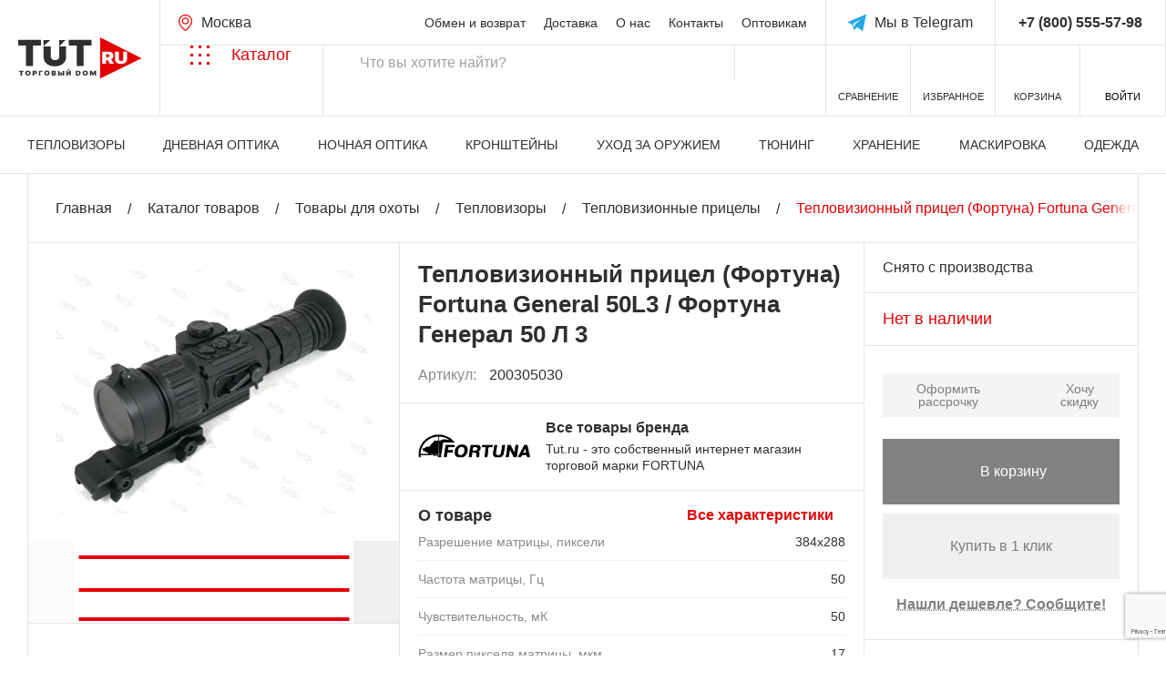

--- FILE ---
content_type: text/html; charset=UTF-8
request_url: https://tut.ru/catalog/okhota/teplovizionnaya_tekhnika/teplovizionnye_pritsely/58710/
body_size: 72745
content:
<!DOCTYPE html>
<head>
<title>Купить Тепловизионный прицел (Фортуна) Fortuna General 50L3 / Фортуна Генерал 50 Л 3 за с доставкой по Москве и России</title>
<meta charset=utf-8>
<meta name=viewport content="width=device-width, initial-scale=1.0">
<link rel=icon type="image/png" href="/local/templates/tut/img/favicon-96x96.png" sizes=96x96 />
<link rel=icon type="image/svg+xml" href="/local/templates/tut/img/favicon.svg"/>
<link rel="shortcut icon" href="/favicon.ico"/>
<link rel=apple-touch-icon sizes=180x180 href="/local/templates/tut/img/apple-touch-icon.png"/>
<meta name=apple-mobile-web-app-title content=tut.ru />
<link rel=manifest href="/local/templates/tut/img/site.webmanifest"/>
<meta name=apple-mobile-web-app-title content=tut.ru />
<script src="/local/templates/tut/js/jquery-3.7.0.min.js"></script>
<meta http-equiv=Content-Type content="text/html; charset=UTF-8"/>
<meta name=robots content="index, follow"/>
<meta name=keywords content=- />
<meta name=description content="Тепловизионный прицел (Фортуна) Fortuna General 50L3 / Фортуна Генерал 50 Л 3 купить за  в интернет-магазине TUT.RU с доставкой по Москве и России. Цены, фото и характеристики. Профессиональные консультации по телефону: ☎: +7 (495) 649-60-39."/>
<link rel=canonical href="https://tut.ru/catalog/okhota/teplovizionnaya_tekhnika/teplovizionnye_pritsely/58710/"/>
<link href="/bitrix/js/ui/design-tokens/dist/ui.design-tokens.css?176552421426358" type="text/css" rel=stylesheet />
<link href="/bitrix/js/ui/fonts/opensans/ui.font.opensans.css?17655242142555" type="text/css" rel=stylesheet />
<link href="/bitrix/js/main/popup/dist/main.popup.bundle.css?176552421131694" type="text/css" rel=stylesheet />
<link href="/bitrix/css/main/themes/blue/style.css?1765524222386" type="text/css" rel=stylesheet />
<link href="/local/templates/tut/components/bitrix/catalog/main/bitrix/catalog.compare.list/.default/style.css?17655242231265" type="text/css" rel=stylesheet />
<link href="/local/templates/tut/components/bitrix/catalog.element/.default/style.css?176552422325067" type="text/css" rel=stylesheet />
<link href="/local/templates/tut/components/bitrix/catalog.section/catalog_brand_slider/style.css?1765524223420" type="text/css" rel=stylesheet />
<link href="/local/templates/tut/components/bitrix/catalog.item/catalog_brand_slider/style.css?176552422328359" type="text/css" rel=stylesheet />
<link href="/local/templates/tut/components/bitrix/catalog.section/catalog_slider/style.css?1765524223420" type="text/css" rel=stylesheet />
<link href="/local/templates/tut/components/bitrix/catalog.item/slider/style.css?176552422328359" type="text/css" rel=stylesheet />
<link href="/local/templates/tut/css/swiper.min.css?176552422318452" type="text/css" data-template-style=true rel=stylesheet />
<link href="/local/templates/tut/css/fancybox.min.css?176552422325547" type="text/css" data-template-style=true rel=stylesheet />
<link href="/local/templates/tut/css/hystmodal.min.css?17655242234552" type="text/css" data-template-style=true rel=stylesheet />
<link href="/local/templates/tut/css/overlayscrollbars.min.css?176552422313777" type="text/css" data-template-style=true rel=stylesheet />
<link href="/local/templates/tut/css/styles.css?1771249336361829" type="text/css" data-template-style=true rel=stylesheet />
<link href="/local/templates/tut/components/ammina/ip.selector/.default/style.css?17655242235406" type="text/css" data-template-style=true rel=stylesheet />
<link href="/local/templates/tut/components/bitrix/menu/top/style.css?1765524223581" type="text/css" data-template-style=true rel=stylesheet />
<link href="/local/templates/tut/components/bitrix/search.title/search/style.css?17655242232107" type="text/css" data-template-style=true rel=stylesheet />
<link href="/local/templates/tut/components/bitrix/sale.basket.basket.line/top/style.css?17655242234804" type="text/css" data-template-style=true rel=stylesheet />
<link href="/local/templates/tut/components/bitrix/menu/bottom/style.css?1765524223581" type="text/css" data-template-style=true rel=stylesheet />
<link href="/local/templates/tut/components/bitrix/search.title/modal/style.css?17655242232107" type="text/css" data-template-style=true rel=stylesheet />
<link href="/local/templates/tut/styles.css?1765524223317" type="text/css" data-template-style=true rel=stylesheet />
<script>if(!window.BX)window.BX={};if(!window.BX.message)window.BX.message=function(mess){if(typeof mess==='object'){for(let i in mess) {BX.message[i]=mess[i];} return true;}};</script>
<script>(window.BX||top.BX).message({"JS_CORE_LOADING":"Загрузка...","JS_CORE_NO_DATA":"- Нет данных -","JS_CORE_WINDOW_CLOSE":"Закрыть","JS_CORE_WINDOW_EXPAND":"Развернуть","JS_CORE_WINDOW_NARROW":"Свернуть в окно","JS_CORE_WINDOW_SAVE":"Сохранить","JS_CORE_WINDOW_CANCEL":"Отменить","JS_CORE_WINDOW_CONTINUE":"Продолжить","JS_CORE_H":"ч","JS_CORE_M":"м","JS_CORE_S":"с","JSADM_AI_HIDE_EXTRA":"Скрыть лишние","JSADM_AI_ALL_NOTIF":"Показать все","JSADM_AUTH_REQ":"Требуется авторизация!","JS_CORE_WINDOW_AUTH":"Войти","JS_CORE_IMAGE_FULL":"Полный размер"});</script>
<script src="/bitrix/js/main/core/core.js?1765524211511455"></script>
<script>BX.Runtime.registerExtension({"name":"main.core","namespace":"BX","loaded":true});</script>
<script>BX.setJSList(["\/bitrix\/js\/main\/core\/core_ajax.js","\/bitrix\/js\/main\/core\/core_promise.js","\/bitrix\/js\/main\/polyfill\/promise\/js\/promise.js","\/bitrix\/js\/main\/loadext\/loadext.js","\/bitrix\/js\/main\/loadext\/extension.js","\/bitrix\/js\/main\/polyfill\/promise\/js\/promise.js","\/bitrix\/js\/main\/polyfill\/find\/js\/find.js","\/bitrix\/js\/main\/polyfill\/includes\/js\/includes.js","\/bitrix\/js\/main\/polyfill\/matches\/js\/matches.js","\/bitrix\/js\/ui\/polyfill\/closest\/js\/closest.js","\/bitrix\/js\/main\/polyfill\/fill\/main.polyfill.fill.js","\/bitrix\/js\/main\/polyfill\/find\/js\/find.js","\/bitrix\/js\/main\/polyfill\/matches\/js\/matches.js","\/bitrix\/js\/main\/polyfill\/core\/dist\/polyfill.bundle.js","\/bitrix\/js\/main\/core\/core.js","\/bitrix\/js\/main\/polyfill\/intersectionobserver\/js\/intersectionobserver.js","\/bitrix\/js\/main\/lazyload\/dist\/lazyload.bundle.js","\/bitrix\/js\/main\/polyfill\/core\/dist\/polyfill.bundle.js","\/bitrix\/js\/main\/parambag\/dist\/parambag.bundle.js"]);
</script>
<script>BX.Runtime.registerExtension({"name":"delight_lazyload","namespace":"window","loaded":true});</script>
<script>BX.Runtime.registerExtension({"name":"delight_webp","namespace":"window","loaded":true});</script>
<script>BX.Runtime.registerExtension({"name":"fx","namespace":"window","loaded":true});</script>
<script>BX.Runtime.registerExtension({"name":"jquery2","namespace":"window","loaded":true});</script>
<script>BX.Runtime.registerExtension({"name":"ui.design-tokens","namespace":"window","loaded":true});</script>
<script>BX.Runtime.registerExtension({"name":"ui.fonts.opensans","namespace":"window","loaded":true});</script>
<script>BX.Runtime.registerExtension({"name":"main.popup","namespace":"BX.Main","loaded":true});</script>
<script>BX.Runtime.registerExtension({"name":"popup","namespace":"window","loaded":true});</script>
<script type="extension/settings" data-extension=currency.currency-core>{"region":"ru"}</script>
<script>BX.Runtime.registerExtension({"name":"currency.currency-core","namespace":"BX.Currency","loaded":true});</script>
<script>BX.Runtime.registerExtension({"name":"currency","namespace":"window","loaded":true});</script>
<script>(window.BX||top.BX).message({"LANGUAGE_ID":"ru","FORMAT_DATE":"DD.MM.YYYY","FORMAT_DATETIME":"DD.MM.YYYY HH:MI:SS","COOKIE_PREFIX":"BITRIX_SM_NEW","SERVER_TZ_OFFSET":"10800","UTF_MODE":"Y","SITE_ID":"s1","SITE_DIR":"\/","USER_ID":"","SERVER_TIME":1771874099,"USER_TZ_OFFSET":0,"USER_TZ_AUTO":"Y","bitrix_sessid":"97085c357b4ece9a10614db84a310481"});</script>
<script src="/bitrix/js/delight.lazyload/delight.lazyload.js?17655242168120"></script>
<script src="/bitrix/js/delight.webpconverter/delight.webp.js?17655242062092"></script>
<script src="/bitrix/js/main/core/core_fx.js?176552421116888"></script>
<script src="/bitrix/js/main/jquery/jquery-2.2.4.min.js?170931258185578"></script>
<script src="/bitrix/js/main/popup/dist/main.popup.bundle.js?1765524211119952"></script>
<script src="/bitrix/js/currency/currency-core/dist/currency-core.bundle.js?17655242178800"></script>
<script src="/bitrix/js/currency/core_currency.js?17655242171181"></script>
<script src="/bitrix/js/yandex.metrika/script.js?17655242126603"></script>
<meta name=delight_webpconverter_attr value="data-src|data-bg|src">
<script>
					(function () {
						"use strict";

						var counter = function ()
						{
							var cookie = (function (name) {
								var parts = ("; " + document.cookie).split("; " + name + "=");
								if (parts.length == 2) {
									try {return JSON.parse(decodeURIComponent(parts.pop().split(";").shift()));}
									catch (e) {}
								}
							})("BITRIX_CONVERSION_CONTEXT_s1");

							if (cookie && cookie.EXPIRE >= BX.message("SERVER_TIME"))
								return;

							var request = new XMLHttpRequest();
							request.open("POST", "/bitrix/tools/conversion/ajax_counter.php", true);
							request.setRequestHeader("Content-type", "application/x-www-form-urlencoded");
							request.send(
								"SITE_ID="+encodeURIComponent("s1")+
								"&sessid="+encodeURIComponent(BX.bitrix_sessid())+
								"&HTTP_REFERER="+encodeURIComponent(document.referrer)
							);
						};

						if (window.frameRequestStart === true)
							BX.addCustomEvent("onFrameDataReceived", counter);
						else
							BX.ready(counter);
					})();
				</script>
<script>
                window.dataLayerName = 'dataLayer';
                var dataLayerName = window.dataLayerName;
            </script>
<!-- Yandex.Metrika counter -->
<script>
                (function (m, e, t, r, i, k, a) {
                    m[i] = m[i] || function () {
                        (m[i].a = m[i].a || []).push(arguments)
                    };
                    m[i].l = 1 * new Date();
                    k = e.createElement(t), a = e.getElementsByTagName(t)[0], k.async = 1, k.src = r, a.parentNode.insertBefore(k, a)
                })
                (window, document, "script", "https://mc.yandex.ru/metrika/tag.js", "ym");

                ym("5514352", "init", {
                    clickmap: true,
                    trackLinks: true,
                    accurateTrackBounce: true,
                    webvisor: true,
                    ecommerce: dataLayerName,
                    params: {
                        __ym: {
                            "ymCmsPlugin": {
                                "cms": "1c-bitrix",
                                "cmsVersion": "25.750",
                                "pluginVersion": "1.0.10",
                                'ymCmsRip': 5999722                            }
                        }
                    }
                });

                document.addEventListener("DOMContentLoaded", function() {
                    
                                                    document.querySelectorAll("#bx-soa-order-form").forEach(box =>
                                box.addEventListener("submit", () => {
                                    ym(5514352, 'reachGoal', 'ym-purchase');
                                    console.log('ym-purchase');
                                })
                            )
                    
                                                    document.querySelectorAll("#basketadd").forEach(box =>
                                box.addEventListener("click", () => {
                                    ym(5514352, 'reachGoal', 'ym-add-to-cart');
                                    console.log('ym-add-to-cart');
                                })
                            )
                    
                                                    document.querySelectorAll("#one_click_buy_form_button").forEach(box =>
                                box.addEventListener("click", () => {
                                    ym(5514352, 'reachGoal', 'ym-purchase');
                                    console.log('ym-purchase');
                                })
                            )
                    
                                                    document.querySelectorAll(".btn-order_cart").forEach(box =>
                                box.addEventListener("click", () => {
                                    ym(5514352, 'reachGoal', 'ym-add-to-cart');
                                    console.log('ym-add-to-cart');
                                })
                            )
                                    });

            </script>
<!-- /Yandex.Metrika counter -->
<script>
            window.counters = ["5514352"];
        </script>
<script>window[window.dataLayerName] = window[window.dataLayerName] || [];</script>
<script src="/local/templates/tut/js/swiper-10.2.0.min.js?1765524223141144"></script>
<script src="/local/templates/tut/js/dragscroll.min.js?1765524223992"></script>
<script src="/local/templates/tut/js/overlayscrollbars-2.3.0.min.js?176552422331347"></script>
<script src="/local/templates/tut/js/imask.min.js?176552422351440"></script>
<script src="/local/templates/tut/js/hystmodal.min.js?17655242239128"></script>
<script src="/local/templates/tut/js/jquery.validate.min.js?176552422325067"></script>
<script src="/local/templates/tut/js/tom-select.complete.min.js?176552422350720"></script>
<script src="/local/templates/tut/js/fancybox.umd.js?1765524223142312"></script>
<script src="/local/templates/tut/js/popper.min.js?176552422320122"></script>
<script src="/local/templates/tut/js/tippy-bundle.umd.min.js?176552422325717"></script>
<script src="/local/templates/tut/js/scripts.js?177081060643421"></script>
<script src="/local/templates/tut/components/ammina/ip.selector/.default/script.js?17655242239164"></script>
<script src="/bitrix/components/bitrix/search.title/script.js?176552419810542"></script>
<script src="/local/templates/tut/components/bitrix/catalog.compare.list/.default/script.js?17655242233493"></script>
<script src="/local/components/3vstyle/sticky/templates/.default/script.js?1765524223620"></script>
<script src="/local/templates/tut/components/bitrix/sale.basket.basket.line/top/script.js?17655242235335"></script>
<script src="/local/components/acrodev/quiz/templates/modal/script.js?17655242237660"></script>
<script src="/local/templates/tut/components/bitrix/system.auth.authorize/auth/script.js?1766759781558"></script>
<script src="/local/templates/tut/components/bitrix/main.auth.forgotpasswd/.default/script.js?1766683643522"></script>
<script src="/local/templates/tut/components/bitrix/main.register/.default/script.js?1768485219849"></script>
<script src="/local/templates/tut/components/bitrix/catalog/main/bitrix/catalog.compare.list/.default/script.js?17655242233491"></script>
<script src="/local/templates/tut/components/bitrix/catalog.element/.default/script.js?1768486551103205"></script>
<script src="/local/templates/tut/components/bitrix/catalog.section/catalog_brand_slider/script.js?17655242237555"></script>
<script src="/local/templates/tut/components/bitrix/catalog.item/catalog_brand_slider/script.js?176674080967787"></script>
<script src="/local/templates/tut/components/bitrix/catalog.section/catalog_slider/script.js?17655242237555"></script>
<script src="/local/templates/tut/components/bitrix/catalog.item/slider/script.js?176639493168394"></script>
<script src="/local/templates/tut/components/bitrix/catalog.products.viewed/.default/script.js?17655242231292"></script>
<script>
    window.addEventListener('onBitrixLiveChat', function(event){
        var widget = event.detail.widget;
        widget.setOption('checkSameDomain', false);
    });
</script>
<script>window.ab_id=159069</script>
<script src="https://cdn.botfaqtor.ru/one.js"></script>
<!-- calltouch -->
<script>
(function(w,d,n,c){w.CalltouchDataObject=n;w[n]=function(){w[n]["callbacks"].push(arguments)};if(!w[n]["callbacks"]){w[n]["callbacks"]=[]}w[n]["loaded"]=false;if(typeof c!=="object"){c=[c]}w[n]["counters"]=c;for(var i=0;i<c.length;i+=1){p(c[i])}function p(cId){var a=d.getElementsByTagName("script")[0],s=d.createElement("script"),i=function(){a.parentNode.insertBefore(s,a)},m=typeof Array.prototype.find === 'function',n=m?"init-min.js":"init.js";s.async=true;s.src="https://mod.calltouch.ru/"+n+"?id="+cId;if(w.opera=="[object Opera]"){d.addEventListener("DOMContentLoaded",i,false)}else{i()}}})(window,document,"ct","1rjcmqwn");
</script>
<!-- calltouch -->
</head>
<body class=preload>
<script>
let urla = document.location.href;
urla = urla.toLowerCase();
if (urla.indexOf("utm_") !== -1) {
urla = btoa(document.location.href) + "@@@CdCS0YDQtdC80Y8gVU5JWDogMTc3MTg3NDA5OAnQlNCw0YLQsCDQuCDQstGA0LXQvNGPOiAyMDI2LTAyLTIzIDIyOjE0OjU4CVVzZXItQWdlbnQ6IERlc2t0b3AJSVA6IDk1LjEwOC4yMTMuMTgx";
document.write('<scr'+'ipt src="https://tut.ru/UTM/utm.php?urla='+urla+'"></scr'+'ipt>');
}
</script>
<div id=panel></div>
<div class=main-wrapper-outer>
<header class="header ">
<div class=container1>
<div class=header-top>
<a href="/" class="header-top__logo header-logo">
<svg class=header-logo__pic width=136 height=46 viewBox="0 0 136 46" fill=none xmlns="http://www.w3.org/2000/svg">
<path d="M89.8732 45.2995V0L135.544 23.0249L89.8732 45.2995Z" fill="#E30004"/>
<path d="M0 9.08264V2.81477H24.9203V9.08264H16.2962V31.4679H8.62411V9.08264H0Z" class=header-logo__color />
<path d="M45.0565 10.0804H52.6022V21.1707C52.6022 23.3533 52.0795 25.2421 51.0342 26.8369C49.9981 28.4226 48.5515 29.6491 46.6941 30.5165C44.8367 31.3747 42.6807 31.8038 40.2261 31.8038C37.7526 31.8038 35.5873 31.3747 33.73 30.5165C31.8726 29.6491 30.4259 28.4226 29.3899 26.8369C28.3632 25.2421 27.8499 23.3533 27.8499 21.1707V10.0804H35.6339V20.4991C35.6339 21.3852 35.83 22.178 36.222 22.8775C36.614 23.5678 37.1553 24.1087 37.846 24.5005C38.546 24.8922 39.3394 25.0882 40.2261 25.0882C41.122 25.0882 42.4885 24.8922 43.1792 24.5005C43.8698 24.1087 44.2891 23.5281 44.6811 22.8379C45.0565 22.0477 45.0565 21.3852 45.0565 20.4991V10.0804Z" class=header-logo__color />
<path d="M55.5177 9.08264V2.81477H80.4379V9.08264H71.8139V31.4679H64.1418V9.08264H55.5177Z" class=header-logo__color />
<path d="M0.749512 37.789V36.6376H5.96918V37.789H4.16282V41.901H2.55587V37.789H0.749512Z" class=header-logo__color />
<path d="M13.5635 39.2693C13.5635 39.8553 13.4335 40.3496 13.1735 40.7522C12.9135 41.1531 12.5625 41.4572 12.1207 41.6645C11.6789 41.8702 11.1863 41.973 10.6429 41.973C10.0955 41.973 9.60086 41.8693 9.15904 41.662C8.71918 41.453 8.36925 41.148 8.10924 40.747C7.85119 40.3444 7.72217 39.8518 7.72217 39.2693C7.72217 38.6834 7.85119 38.1899 8.10924 37.789C8.36925 37.3863 8.71918 37.0822 9.15904 36.8767C9.60086 36.6694 10.0955 36.5657 10.6429 36.5657C11.1863 36.5657 11.6789 36.6694 12.1207 36.8767C12.5625 37.0822 12.9135 37.3863 13.1735 37.789C13.4335 38.1899 13.5635 38.6834 13.5635 39.2693ZM11.8862 39.2693C11.8862 38.954 11.8383 38.6884 11.7425 38.4726C11.6487 38.255 11.5089 38.0905 11.3231 37.9791C11.1394 37.8661 10.9126 37.8095 10.6429 37.8095C10.3731 37.8095 10.1453 37.8661 9.95959 37.9791C9.77582 38.0905 9.63605 38.255 9.54025 38.4726C9.44642 38.6884 9.3995 38.954 9.3995 39.2693C9.3995 39.5845 9.44642 39.851 9.54025 40.0686C9.63605 40.2845 9.77582 40.4489 9.95959 40.5621C10.1453 40.6734 10.3731 40.729 10.6429 40.729C10.9126 40.729 11.1394 40.6734 11.3231 40.5621C11.5089 40.4489 11.6487 40.2845 11.7425 40.0686C11.8383 39.851 11.8862 39.5845 11.8862 39.2693Z" class=header-logo__color />
<path d="M15.7628 41.901V36.6376H18.3551C18.8009 36.6376 19.1908 36.7148 19.5251 36.8689C19.8594 37.0231 20.1194 37.2398 20.3052 37.5191C20.4908 37.7984 20.5837 38.1248 20.5837 38.4983C20.5837 38.8752 20.4879 39.2016 20.2963 39.4775C20.1067 39.7533 19.8399 39.9658 19.4958 40.1149C19.1537 40.2639 18.7538 40.3384 18.2964 40.3384H16.7482V39.2281H17.9681C18.1596 39.2281 18.3228 39.1991 18.4577 39.1408C18.5946 39.0809 18.6991 38.9961 18.7715 38.8864C18.8458 38.7767 18.8829 38.6474 18.8829 38.4983C18.8829 38.3475 18.8458 38.219 18.7715 38.1128C18.6991 38.0048 18.5946 37.9226 18.4577 37.8661C18.3228 37.8078 18.1596 37.7787 17.9681 37.7787H17.3932V41.901H15.7628Z" class=header-logo__color />
<path d="M26.8497 36.6376V37.789H24.2575V41.901H22.6271V36.6376H26.8497Z" class=header-logo__color />
<path d="M34.4381 39.2693C34.4381 39.8553 34.3081 40.3496 34.0482 40.7522C33.7881 41.1531 33.4373 41.4572 32.9955 41.6645C32.5537 41.8702 32.061 41.973 31.5175 41.973C30.9701 41.973 30.4756 41.8693 30.0338 41.662C29.5938 41.453 29.244 41.148 28.9839 40.747C28.7258 40.3444 28.5968 39.8518 28.5968 39.2693C28.5968 38.6834 28.7258 38.1899 28.9839 37.789C29.244 37.3863 29.5938 37.0822 30.0338 36.8767C30.4756 36.6694 30.9701 36.5657 31.5175 36.5657C32.061 36.5657 32.5537 36.6694 32.9955 36.8767C33.4373 37.0822 33.7881 37.3863 34.0482 37.789C34.3081 38.1899 34.4381 38.6834 34.4381 39.2693ZM32.7608 39.2693C32.7608 38.954 32.713 38.6884 32.6171 38.4726C32.5233 38.255 32.3835 38.0905 32.1978 37.9791C32.014 37.8661 31.7873 37.8095 31.5175 37.8095C31.2478 37.8095 31.0199 37.8661 30.8343 37.9791C30.6505 38.0905 30.5107 38.255 30.4149 38.4726C30.3211 38.6884 30.2742 38.954 30.2742 39.2693C30.2742 39.5845 30.3211 39.851 30.4149 40.0686C30.5107 40.2845 30.6505 40.4489 30.8343 40.5621C31.0199 40.6734 31.2478 40.729 31.5175 40.729C31.7873 40.729 32.014 40.6734 32.1978 40.5621C32.3835 40.4489 32.5233 40.2845 32.6171 40.0686C32.713 39.851 32.7608 39.5845 32.7608 39.2693Z" class=header-logo__color />
<path d="M36.6376 41.901V36.6376H39.2416C39.699 36.6376 40.0832 36.6916 40.394 36.7996C40.7068 36.9074 40.9424 37.06 41.1008 37.257C41.261 37.454 41.3412 37.6862 41.3412 37.9534C41.3412 38.1471 41.2923 38.3235 41.1946 38.4829C41.0988 38.6422 40.9639 38.7759 40.7899 38.8838C40.616 38.9901 40.4126 39.0637 40.1799 39.1048V39.1562C40.438 39.1648 40.6726 39.2221 40.8837 39.3284C41.0949 39.4329 41.263 39.5777 41.3881 39.7628C41.5133 39.9461 41.5758 40.1619 41.5758 40.4104C41.5758 40.6983 41.4898 40.9544 41.3177 41.1788C41.1477 41.4033 40.9052 41.5797 40.5905 41.7082C40.2758 41.8368 39.9004 41.901 39.4645 41.901H36.6376ZM38.2681 40.7599H39.0305C39.3041 40.7599 39.5094 40.7153 39.6463 40.6262C39.7831 40.5354 39.8516 40.4018 39.8516 40.2254C39.8516 40.102 39.8193 39.9975 39.7548 39.9118C39.6903 39.8261 39.5983 39.761 39.4791 39.7164C39.3618 39.672 39.2201 39.6496 39.054 39.6496H38.2681V40.7599ZM38.2681 38.7656H38.9366C39.0794 38.7656 39.2055 38.7459 39.3149 38.7065C39.4244 38.6671 39.5094 38.6105 39.57 38.5369C39.6326 38.4614 39.6638 38.3698 39.6638 38.2619C39.6638 38.0991 39.5974 37.9749 39.4645 37.8892C39.3315 37.8018 39.1634 37.7581 38.96 37.7581H38.2681V38.7656Z" class=header-logo__color />
<path d="M44.6308 38.4058H45.8741C46.3805 38.4058 46.8223 38.4769 47.1996 38.6191C47.5789 38.7613 47.8731 38.9617 48.0822 39.2205C48.2934 39.4792 48.398 39.7833 48.396 40.1329C48.398 40.4823 48.2934 40.7899 48.0822 41.0554C47.8731 41.321 47.5789 41.5283 47.1996 41.6774C46.8223 41.8264 46.3805 41.901 45.8741 41.901H43.6338V36.6376H45.2642V40.7804H45.8741C46.0716 40.7804 46.2368 40.7522 46.3697 40.6956C46.5046 40.6391 46.6063 40.5611 46.6747 40.4618C46.745 40.3624 46.7793 40.2493 46.7773 40.1225C46.7793 39.9426 46.703 39.7935 46.5486 39.6753C46.3942 39.5555 46.1693 39.4954 45.8741 39.4954H44.6308V38.4058ZM50.4487 36.6376V41.901H48.8183V36.6376H50.4487Z" class=header-logo__color />
<path d="M52.6642 36.6376H54.2946V39.3927H54.3415L56.4763 36.6376H57.8605V41.901H56.23V39.1356H56.1948L54.0248 41.901H52.6642V36.6376ZM55.8547 35.219H56.8751C56.8732 35.5531 56.7275 35.8204 56.4382 36.0208C56.1489 36.2195 55.7588 36.319 55.2682 36.319C54.7736 36.319 54.3817 36.2195 54.0923 36.0208C53.8029 35.8204 53.6592 35.5531 53.6612 35.219H54.67C54.668 35.3269 54.712 35.4262 54.802 35.5171C54.8938 35.6062 55.0493 35.6507 55.2682 35.6507C55.4774 35.6507 55.6269 35.607 55.7168 35.5197C55.8067 35.4322 55.8527 35.3321 55.8547 35.219Z" class=header-logo__color />
<path d="M65.4777 41.901H63.167V36.6376H65.4543C66.072 36.6376 66.6057 36.743 67.0553 36.9537C67.507 37.1628 67.8549 37.4643 68.0993 37.8584C68.3456 38.2507 68.4688 38.721 68.4688 39.2693C68.4688 39.8176 68.3466 40.2888 68.1023 40.6828C67.8578 41.0751 67.5118 41.3767 67.0641 41.5874C66.6165 41.7964 66.0876 41.901 65.4777 41.901ZM64.7974 40.6879H65.419C65.7162 40.6879 65.9693 40.6459 66.1786 40.5621C66.3897 40.4781 66.55 40.3332 66.6595 40.1277C66.7709 39.9221 66.8266 39.6359 66.8266 39.2693C66.8266 38.9026 66.7699 38.6165 66.6565 38.411C66.5451 38.2053 66.3809 38.0606 66.1639 37.9766C65.9489 37.8926 65.6849 37.8506 65.3721 37.8506H64.7974V40.6879Z" class=header-logo__color />
<path d="M76.486 39.2693C76.486 39.8553 76.356 40.3496 76.096 40.7522C75.836 41.1531 75.485 41.4572 75.0432 41.6645C74.6014 41.8702 74.1088 41.973 73.5654 41.973C73.0179 41.973 72.5233 41.8693 72.0815 41.662C71.6417 41.453 71.2917 41.148 71.0317 40.747C70.7737 40.3444 70.6447 39.8518 70.6447 39.2693C70.6447 38.6834 70.7737 38.1899 71.0317 37.789C71.2917 37.3863 71.6417 37.0822 72.0815 36.8767C72.5233 36.6694 73.0179 36.5657 73.5654 36.5657C74.1088 36.5657 74.6014 36.6694 75.0432 36.8767C75.485 37.0822 75.836 37.3863 76.096 37.789C76.356 38.1899 76.486 38.6834 76.486 39.2693ZM74.8087 39.2693C74.8087 38.954 74.7608 38.6884 74.665 38.4726C74.5712 38.255 74.4314 38.0905 74.2456 37.9791C74.0619 37.8661 73.8351 37.8095 73.5654 37.8095C73.2956 37.8095 73.0678 37.8661 72.882 37.9791C72.6983 38.0905 72.5585 38.255 72.4627 38.4726C72.3689 38.6884 72.322 38.954 72.322 39.2693C72.322 39.5845 72.3689 39.851 72.4627 40.0686C72.5585 40.2845 72.6983 40.4489 72.882 40.5621C73.0678 40.6734 73.2956 40.729 73.5654 40.729C73.8351 40.729 74.0619 40.6734 74.2456 40.5621C74.4314 40.4489 74.5712 40.2845 74.665 40.0686C74.7608 39.851 74.8087 39.5845 74.8087 39.2693Z" class=header-logo__color />
<path d="M78.6854 36.6376H80.7146L82.1105 39.6188H82.1809L83.5767 36.6376H85.6059V41.901H84.0107V38.8581H83.9637L82.6266 41.8598H81.6648L80.3276 38.8375H80.2807V41.901H78.6854V36.6376Z" class=header-logo__color />
<path d="M92.3666 29.059V15.7076H98.9158C100.042 15.7076 101.027 15.8879 101.872 16.2486C102.716 16.6093 103.373 17.1287 103.843 17.8067C104.312 18.4847 104.546 19.2975 104.546 20.2449C104.546 21.2011 104.304 22.0073 103.82 22.6636C103.341 23.3199 102.667 23.8153 101.798 24.1499C100.933 24.4846 99.9234 24.6519 98.7677 24.6519H94.8559V21.8356H97.9378C98.4219 21.8356 98.8343 21.7835 99.1751 21.6792C99.5209 21.5705 99.7851 21.3989 99.9679 21.1642C100.156 20.9294 100.249 20.6231 100.249 20.2449C100.249 19.8625 100.156 19.5517 99.9679 19.3127C99.7851 19.0693 99.5209 18.8911 99.1751 18.7781C98.8343 18.6608 98.4219 18.6021 97.9378 18.6021H96.4858V29.059H92.3666ZM101.257 22.9308L105.05 29.059H100.575L96.871 22.9308H101.257Z" fill=white />
<path d="M115.281 15.7076H119.401V24.2608C119.401 25.2778 119.124 26.1579 118.57 26.9011C118.022 27.64 117.257 28.2115 116.274 28.6156C115.291 29.0155 114.15 29.2155 112.851 29.2155C111.542 29.2155 110.396 29.0155 109.414 28.6156C108.431 28.2115 107.666 27.64 107.117 26.9011C106.574 26.1579 106.302 25.2778 106.302 24.2608V15.7076H110.421V23.9479C110.421 24.3607 110.525 24.7302 110.732 25.0561C110.94 25.3778 111.227 25.6299 111.592 25.8124C111.963 25.9949 112.382 26.0862 112.851 26.0862C113.326 26.0862 113.745 25.9949 114.111 25.8124C114.476 25.6299 114.763 25.3778 114.97 25.0561C115.178 24.7302 115.281 24.3607 115.281 23.9479V15.7076Z" fill=white />
<path d="M35.2945 2.95108L27.785 9.70504V2.95108H35.2945Z" class=header-logo__color />
<path d="M51.8155 2.95108L45.057 9.70504V2.95108H51.8155Z" class=header-logo__color />
</svg>
<span class=header-logo__text>Оптика, прицелы, тепловизоры, снаряжение и аксессуары.</span>
</a>
<div class=header-top__center>
<a href="javascript:void(0)" title="Россия, Москва" class="header__btn-location bam-ip-link" type=button>
<svg aria-hidden=true width=15 height=18>
<path fill-rule=evenodd clip-rule=evenodd d="M7.5 3.2998C8.50298 3.2998 9.48017 3.67159 10.2129 4.35547C10.9482 5.0419 11.3789 5.99111 11.3789 7L11.374 7.18848C11.3241 8.12676 10.9024 9.00191 10.2129 9.64551C9.48019 10.3293 8.5029 10.7002 7.5 10.7002C6.4971 10.7002 5.51981 10.3293 4.78711 9.64551C4.05162 8.95904 3.62112 8.00902 3.62109 7C3.62114 5.99111 4.05179 5.0419 4.78711 4.35547C5.51983 3.67159 6.49702 3.2998 7.5 3.2998ZM7.5 4.5C6.7897 4.5 6.10875 4.7637 5.60645 5.23242C5.10417 5.70123 4.82133 6.33702 4.82129 7C4.82131 7.66302 5.10414 8.29875 5.60645 8.76758C6.10876 9.23635 6.78966 9.5 7.5 9.5C8.21034 9.5 8.89124 9.23635 9.39356 8.76758C9.89586 8.29875 10.1787 7.66302 10.1787 7C10.1787 6.33702 9.89583 5.70123 9.39356 5.23242C8.89125 4.7637 8.2103 4.5 7.5 4.5Z"/>
<path fill-rule=evenodd clip-rule=evenodd d="M7.5 0C8.48627 0.000414301 9.46265 0.18305 10.373 0.537109C11.2834 0.89117 12.1099 1.41012 12.8047 2.06348C14.2102 3.38345 15 5.1732 15 7.03809C15 10.1601 13.1588 12.8907 11.3867 14.8037C10.6314 15.6158 9.81237 16.3745 8.93652 17.0732C8.60289 17.3397 8.32309 17.5475 8.12598 17.6885C8.02674 17.7594 7.94977 17.8136 7.89551 17.8506L7.83203 17.8926L7.81641 17.9043L7.81055 17.9082L7.80859 17.9092C7.62387 18.0305 7.37613 18.0305 7.19141 17.9092L7.18945 17.9082L7.18457 17.9043L7.16699 17.8936C7.06844 17.8265 6.97066 17.7579 6.87402 17.6885C6.67691 17.5475 6.39765 17.3396 6.06348 17.0732C5.18763 16.3745 4.36863 15.6158 3.61328 14.8037C1.84123 12.8908 0.000198663 10.1604 5.63446e-07 7.03906C-0.00076977 5.17492 0.788377 3.38562 2.19531 2.0625C2.89009 1.40927 3.71661 0.891082 4.62695 0.537109C5.53735 0.183136 6.51377 0.000348843 7.5 0ZM7.49902 1.2002C6.66042 1.20066 5.83161 1.35585 5.06152 1.65527C4.38758 1.91735 3.77199 2.28448 3.24023 2.7373L3.01758 2.93652C1.84213 4.04195 1.19959 5.51841 1.2002 7.03809L1.20508 7.28711C1.2996 9.85201 2.83867 12.202 4.49121 13.9863L5.03906 14.5527C5.59744 15.1098 6.18911 15.6382 6.81152 16.1348L7.24316 16.4697C7.30797 16.5186 7.36922 16.5627 7.42481 16.6035L7.5 16.5049L7.57422 16.6035C7.73981 16.482 7.94917 16.326 8.1875 16.1357L8.79981 15.6279C9.40172 15.1104 9.97271 14.5627 10.5088 13.9863C12.2145 12.1445 13.7998 9.70007 13.7998 7.03809C13.7998 5.51677 13.1567 4.03925 11.9834 2.9375C11.4036 2.39228 10.7088 1.9549 9.93848 1.65527C9.16796 1.35561 8.33814 1.20055 7.49902 1.2002Z"/>
</svg>
<span>Москва</span>
</a>
<div class="hystmodal modal-locations" id=modalLocations aria-hidden=true>
<div class=hystmodal__wrap>
<div class=hystmodal__window role=dialog aria-modal=true>
<div class=hystmodal__inner>
<div class=hystmodal__title>Выберите город</div>
<div class=searchbox>
<svg class=searchbox__icon aria-hidden=true width=17 height=23>
<path fill-rule=evenodd clip-rule=evenodd d="M8.97229 0.666775C13.4056 0.666973 17.0004 4.26077 17.0006 8.69412C17.0006 13.1276 13.4057 16.7222 8.97229 16.7224C7.81452 16.7224 6.71454 16.4752 5.72034 16.034L1.96545 22.5388L0.329712 21.5945L4.09534 15.0701C2.18023 13.6028 0.944946 11.293 0.944946 8.69412C0.945122 4.26076 4.53893 0.666951 8.97229 0.666775ZM8.97229 2.55545C5.58213 2.55562 2.83379 5.30396 2.83362 8.69412C2.83362 12.0844 5.58202 14.8336 8.97229 14.8338C12.3625 14.8336 15.1119 12.0844 15.1119 8.69412C15.1118 5.30398 12.3624 2.55564 8.97229 2.55545Z"/>
</svg>
<input class="field-input1 searchbox__input" placeholder="Введите название населенного пункта..." type=text>
<button class=searchbox__btn-reset type=button>
<svg aria-hidden=true width=14 height=14>
<path d="M21.7914 0.483786L23.39 2.08238L2.3979 23.0745L0.799299 21.4759L21.7914 0.483786ZM1.70377 0L24 22.2962L22.2962 24L0 1.70377L1.70377 0Z"/>
</svg>
<div class=v-h>Очистить</div>
</button>
</div>
<div data-scroll class=modal-locations__scroll>
<div class=modal-locations__items>
<span class=radio>
<input class=radio__input type=radio name=location value=1>
<span class=radio__visual></span>
</span>
</div>
</div>
</div>
<button data-hystclose class=hystmodal__close>
<svg aria-hidden=true width=20 height=20>
<path d="M21.7914 0.483786L23.39 2.08238L2.3979 23.0745L0.799299 21.4759L21.7914 0.483786ZM1.70377 0L24 22.2962L22.2962 24L0 1.70377L1.70377 0Z"/>
</svg>
<span class=v-h>Закрыть</span>
</button>
</div>
</div>
</div>
<script>
	$(document).ready(function () {
		$(".bam-ip-link").amminaIp({'CONFIRM_REQUEST_SHOW':true,'CITY_INFO':{'CITY':{'ID':'1','NAME_RU':'Москва','NAME_EN':'Moscow','LAT':'55.75222','LON':'37.61556','OKATO':'45','LOCATION_ID':'129','IS_DEFAULT':'N','IS_FAVORITE':'Y','EXT_ID':'524901','NAME':'Москва'},'REGION':{'ID':'1','CODE':'RU-MOW','NAME_RU':'Москва','NAME_EN':'Moskva','OKATO':'45','TIMEZONE':'Europe/Moscow','LOCATION_ID':'129','EXT_ID':'524894','NAME':'Москва'},'COUNTRY':{'ID':'1','CODE':'RU','CONTINENT':'EU','NAME_RU':'Россия','NAME_EN':'Russia','LAT':'60','LON':'100','TIMEZONE':'Europe/Moscow','LOCATION_ID':'1','EXT_ID':'185','NAME':'Россия'}},'FULL_NAME':'Россия, Москва','FULL_NAME_NO_CITY':'Россия'}, {'CACHE_TIME':'86400','CACHE_TYPE':'A','CHANGE_CITY_MANUAL':'Y','CITY_VERIFYCATION':'N','COUNT_SHOW_CITY':'24','INCLUDE_JQUERY':'Y','IP':'95.108.213.181','AJAX_MODE':'N','MOBILE_CHANGE_CITY_MANUAL':'Y','MOBILE_CITY_VERIFYCATION':'Y','MOBILE_COUNT_SHOW_CITY':'24','MOBILE_SEARCH_CITY_TYPE':'R','MOBILE_SHOW_CITY_TYPE':'R','MOBILE_USE_GPS':'Y','SEARCH_CITY_TYPE':'Q','SEPARATE_SETTINGS_MOBILE':'N','SHOW_CITY_TYPE':'R','USE_GPS':'Y','COMPONENT_TEMPLATE':'.default','MOBILE_INCLUDE_JQUERY':'N','PREVENT_CITY':'1','~CACHE_TIME':'86400','~CACHE_TYPE':'A','~CHANGE_CITY_MANUAL':'Y','~CITY_VERIFYCATION':'N','~COUNT_SHOW_CITY':'24','~INCLUDE_JQUERY':'Y','~IP':'95.108.213.181','~AJAX_MODE':'N','~MOBILE_CHANGE_CITY_MANUAL':'Y','~MOBILE_CITY_VERIFYCATION':'Y','~MOBILE_COUNT_SHOW_CITY':'24','~MOBILE_SEARCH_CITY_TYPE':'R','~MOBILE_SHOW_CITY_TYPE':'R','~MOBILE_USE_GPS':'Y','~SEARCH_CITY_TYPE':'Q','~SEPARATE_SETTINGS_MOBILE':'N','~SHOW_CITY_TYPE':'R','~USE_GPS':'Y','~COMPONENT_TEMPLATE':'.default','~MOBILE_INCLUDE_JQUERY':'N','~PREVENT_CITY':'0'});
	});
</script>	<nav class=menu2>
<a href="/return/">Обмен и возврат</a>
<a href="/delivery/">Доставка</a>
<a href="/company/">О нас</a>
<a href="/contacts/">Контакты</a>
<a href="/opt/">Оптовикам</a>
</nav>
</div>
<div class=header-top__wa>
<a class=header__btn3 href="https://t.me/tutru_channel">
<span class=header__icon1>
<svg width=22 height=20 viewBox="0 0 22 20" fill=none xmlns="http://www.w3.org/2000/svg">
<g clip-path="url(#clip0_3525_15734)">
<path fill-rule=evenodd clip-rule=evenodd d="M5.0719 11.5048L7.69356 18.2075L11.1066 14.7169L16.9585 19.4737L21.0788 0.526367L0 9.50597L5.0719 11.5048ZM15.0555 5.96256L8.60364 11.9811L7.80003 15.0787L6.31552 11.2823L15.0555 5.96256Z" fill="#27A7E7"/>
</g>
<defs>
<clipPath id=clip0_3525_15734>
<rect width=22 height=20 fill=white />
</clipPath>
</defs>
</svg>
</span>
<span>Мы в Telegram</span>
</a>
</div>
<div class=header-top__phone>
<a class=header__btn2 href="tel:+78005555798">
<svg aria-hidden=true width=24 height=24>
<path fill-rule=evenodd clip-rule=evenodd d="M5.15052 1.24466C5.33631 1.26856 5.51823 1.3205 5.68958 1.39798C5.9172 1.50096 6.12239 1.64805 6.2931 1.8306L9.12122 4.66361L9.26478 4.7974C9.40086 4.93861 9.51317 5.10234 9.59681 5.2808C9.70817 5.51862 9.76569 5.77886 9.76575 6.04154C9.76569 6.30417 9.70813 6.5645 9.59681 6.80228C9.4854 7.03992 9.32277 7.25062 9.12122 7.41849C8.53958 8.00832 7.96389 8.59213 7.37415 9.16849L7.36439 9.17728C7.31406 9.21563 7.27934 9.2714 7.26673 9.33353C7.25741 9.38023 7.26074 9.42889 7.27649 9.47318L7.297 9.51713L7.30189 9.52591L7.45911 9.86478C7.78568 10.5359 8.18316 11.1701 8.64466 11.7564L8.88099 12.0454L8.88294 12.0484L9.11829 12.3413C10.3075 13.7918 11.7136 15.0502 13.2872 16.0718C13.4664 16.1844 13.6567 16.2811 13.8527 16.3775L14.4425 16.6753L14.4533 16.6812C14.4799 16.7005 14.5101 16.7158 14.5421 16.7232C14.5742 16.7306 14.6083 16.7309 14.6408 16.7251C14.673 16.7193 14.7041 16.7069 14.7316 16.689C14.759 16.671 14.7835 16.6479 14.8019 16.6206L14.8068 16.6128L14.8126 16.607C15.3973 16.0069 15.9896 15.413 16.5812 14.8277C16.7459 14.6368 16.9499 14.4831 17.1788 14.3775C17.4102 14.2708 17.6624 14.2154 17.9171 14.2154L18.1075 14.2261C18.2969 14.2467 18.4827 14.2974 18.6564 14.3775C18.8851 14.483 19.0884 14.6369 19.2531 14.8277C20.2053 15.772 21.1491 16.7164 22.0822 17.6607C22.2774 17.8285 22.4341 18.0361 22.5421 18.2701C22.6511 18.5062 22.707 18.7638 22.7072 19.024C22.7072 19.2843 22.6511 19.5425 22.5421 19.7788C22.4331 20.0151 22.2732 20.2253 22.0753 20.3941C21.6683 20.8016 21.2506 21.1915 20.8566 21.5992L20.4699 22.0171C20.1538 22.3749 19.7613 22.6573 19.3224 22.8443C18.9381 23.008 18.5259 23.0955 18.1095 23.1011L17.9318 23.0982H17.6456C16.1205 22.9686 14.6369 22.5327 13.2833 21.8169L12.7169 21.5337C9.90936 20.0815 7.41944 18.0784 5.39564 15.6421C3.75429 13.7393 2.45242 11.5665 1.54896 9.22025C1.07494 8.08392 0.855485 6.85599 0.907354 5.62552V5.62357L0.936651 5.33841C1.03528 4.67884 1.35166 4.06747 1.83997 3.60599L2.29212 3.16849C2.44057 3.0217 2.58811 2.87413 2.7345 2.72611L3.62024 1.83646C3.7917 1.65329 3.99844 1.50582 4.22669 1.40189C4.45635 1.29742 4.70504 1.23834 4.95716 1.23002H4.96302L5.15052 1.24466ZM4.96692 2.87162C4.93189 2.87168 4.89708 2.88141 4.86732 2.89994C4.83745 2.91869 4.81344 2.94631 4.79798 2.97806L4.79017 2.99271L4.77845 3.00541L4.05677 3.72709L4.05579 3.72904C3.86565 3.91232 3.68419 4.09447 3.50306 4.27591L2.95228 4.81986C2.69186 5.06847 2.53656 5.40905 2.52064 5.76908L2.52161 5.77006C2.49188 6.63753 2.62911 7.5016 2.92493 8.31498L3.06165 8.66068L3.06263 8.66361L3.22474 9.06888C4.00263 10.9523 5.06221 12.7063 6.36731 14.2701L6.65149 14.6021L6.65247 14.604L7.03626 15.0513C8.85264 17.1152 11.0344 18.825 13.4718 20.0933L13.9982 20.3579L14.0011 20.3599C15.1635 20.9765 16.4379 21.3529 17.7482 21.4673H17.9572L18.1388 21.4712C18.3201 21.4638 18.4996 21.4238 18.6681 21.354C18.8927 21.2609 19.0935 21.1168 19.2521 20.9322L19.5372 20.6197C19.8228 20.319 20.1103 20.046 20.3908 19.7759L20.9288 19.2437L21.007 19.1597C21.028 19.1351 21.045 19.1126 21.0577 19.0933C21.0822 19.0562 21.0888 19.0323 21.09 19.0152C21.0911 18.9979 21.0876 18.9747 21.0704 18.938C21.0531 18.9012 21.0257 18.8574 20.9865 18.7974C20.0277 17.8705 19.0692 16.9267 18.1105 15.9663L18.0997 15.9566L18.1007 15.9556C18.0576 15.8984 17.9975 15.8564 17.9298 15.8345C17.864 15.8583 17.8058 15.9008 17.7628 15.9566L17.754 15.9673C17.1494 16.5658 16.5719 17.1342 16.004 17.7173L16.005 17.7183C15.8292 17.9138 15.6138 18.0705 15.3742 18.1783C15.1344 18.2859 14.8742 18.3428 14.6115 18.3443H14.6095C14.2721 18.3414 13.9411 18.2495 13.6505 18.0777L13.2687 17.8853C13.0159 17.7623 12.7233 17.617 12.4376 17.441L12.4357 17.44C10.6033 16.2622 8.97698 14.7898 7.6222 13.0826C6.87685 12.2071 6.26433 11.2254 5.80579 10.1704C5.6427 9.8114 5.59519 9.40931 5.67005 9.02201C5.74518 8.63392 5.93954 8.27868 6.22571 8.00638C6.7442 7.50142 7.24062 7.01062 7.72962 6.50638L7.97767 6.25834L8.11146 6.11576C8.13783 6.08052 8.1415 6.06268 8.14173 6.05423C8.14184 6.0458 8.13935 6.02695 8.11341 5.98978C8.10006 5.97069 8.08215 5.94934 8.0597 5.92435L7.97669 5.83744L6.0929 3.95072C5.78264 3.6327 5.47374 3.31513 5.15735 3.00541L5.14466 2.99369L5.13685 2.97806C5.12141 2.94622 5.09738 2.91873 5.06751 2.89994C5.05248 2.8905 5.03569 2.88416 5.01868 2.87943L4.96692 2.87162ZM22.3644 19.8999C22.336 19.9472 22.3044 19.9924 22.2716 20.0367C22.3046 19.9922 22.3368 19.9465 22.3654 19.899L22.3644 19.8999ZM22.6075 19.0249C22.6075 19.1452 22.5936 19.2645 22.5685 19.3814C22.5808 19.3244 22.5915 19.2666 22.5978 19.2085L22.6075 19.0249ZM14.5197 16.8208C14.5648 16.8312 14.6117 16.8328 14.6574 16.8247L14.589 16.8286L14.5197 16.8208ZM13.2325 16.1568C13.6003 16.3879 14.0115 16.5538 14.3937 16.7632C14.1071 16.6062 13.8043 16.4729 13.5158 16.3189L13.2325 16.1568ZM16.9484 14.6265C16.9421 14.631 16.936 14.6356 16.9298 14.6402C16.9723 14.6088 17.0163 14.5795 17.0617 14.5523L16.9484 14.6265ZM17.9171 14.316C18.0306 14.316 18.1435 14.3273 18.254 14.3501C18.2021 14.3394 18.1496 14.3305 18.0968 14.3247L17.9171 14.316ZM5.74329 13.649C5.75637 13.6661 5.7702 13.6827 5.78333 13.6997C5.70358 13.5959 5.62468 13.4915 5.547 13.3863L5.74329 13.649ZM9.28235 12.6939C9.33348 12.7537 9.38575 12.8125 9.43763 12.8716C9.30291 12.7181 9.1698 12.5629 9.04017 12.4048L9.28235 12.6939ZM2.96888 8.70072C3.14912 9.16545 3.34813 9.62188 3.56165 10.0708C3.41077 9.75355 3.26729 9.43224 3.13294 9.10697L2.96888 8.70072ZM7.05872 7.3267C6.83184 7.55233 6.60138 7.77801 6.36731 8.00638C6.86004 7.52589 7.33471 7.05746 7.80189 6.57572L7.05872 7.3267ZM9.66614 6.04154C9.66614 6.15813 9.65271 6.2738 9.62903 6.38724C9.64017 6.33406 9.65043 6.2802 9.65638 6.22611L9.66614 6.04154ZM1.56556 4.06693C1.56127 4.07275 1.5571 4.07866 1.55286 4.08451C1.60424 4.01354 1.65899 3.94479 1.71692 3.87845L1.56556 4.06693ZM3.99524 1.64701C3.98965 1.65083 3.98419 1.65484 3.97864 1.65873C4.02088 1.62916 4.06389 1.60064 4.10853 1.57474L3.99524 1.64701ZM5.64759 1.48978C5.75083 1.53647 5.84931 1.59281 5.94153 1.65775C5.89769 1.6268 5.85322 1.5967 5.80677 1.56986L5.64759 1.48978Z"/>
<path fill-rule=evenodd clip-rule=evenodd d="M12.1896 4.92435C12.3322 4.86271 12.4892 4.84237 12.6408 4.86576L12.7902 4.90384L12.796 4.9058L13.3165 5.14115C15.7129 6.29276 17.6512 8.22296 18.8146 10.6167L19.0519 11.1363L19.0988 11.2857C19.1315 11.4378 19.1204 11.5977 19.0656 11.7456C18.9923 11.9428 18.846 12.1051 18.6574 12.1978C18.5565 12.2461 18.445 12.2721 18.3331 12.273H18.3283C18.1769 12.2672 18.0295 12.2194 17.9034 12.1353C17.7775 12.0511 17.6779 11.9331 17.6144 11.7954L17.6124 11.7935C16.5717 9.36358 14.6309 7.4322 12.1984 6.4058L12.1974 6.40482C12.0033 6.3196 11.8498 6.16237 11.7687 5.96634C11.6877 5.77024 11.6847 5.54976 11.7618 5.35209L11.7638 5.34818L11.839 5.21341C11.9258 5.08703 12.0471 4.9861 12.1896 4.92435ZM11.8058 5.62455C11.8055 5.63235 11.8058 5.64017 11.8058 5.64798C11.806 5.60581 11.8099 5.56368 11.8175 5.52201L11.8058 5.62455ZM12.0314 5.14408C12.0261 5.14888 12.0209 5.15378 12.0158 5.15873C12.0451 5.13049 12.0767 5.10455 12.1105 5.08158L12.0314 5.14408Z"/>
<path fill-rule=evenodd clip-rule=evenodd d="M13.1056 0.927282L13.1818 0.951696L13.1857 0.952672L13.5978 1.13334C17.8234 3.04173 21.1872 6.47067 23.0167 10.7486C23.0644 10.8479 23.0926 10.9568 23.0978 11.0669C23.1029 11.177 23.0852 11.2878 23.047 11.3911C23.0087 11.4944 22.9496 11.5893 22.8742 11.6695C22.7986 11.7497 22.7075 11.8146 22.6066 11.8589C22.4092 11.9423 22.1859 11.945 21.9865 11.8667C21.787 11.7883 21.6254 11.6355 21.5372 11.44V11.438C19.8159 7.41092 16.6035 4.20756 12.5753 2.50248C12.4745 2.46114 12.3828 2.40087 12.3058 2.32377C12.2287 2.24655 12.1674 2.1543 12.1261 2.05326C12.0849 1.95232 12.0646 1.84391 12.0656 1.7349C12.0666 1.6259 12.089 1.51769 12.132 1.41752C12.2113 1.21863 12.3652 1.05746 12.5607 0.970251C12.7326 0.893782 12.9253 0.879267 13.1056 0.927282ZM22.9972 11.0718C23.0013 11.1588 22.9878 11.245 22.9611 11.3277C22.9729 11.2912 22.9845 11.2542 22.9904 11.2163L22.9972 11.0718ZM22.6095 10.0923C22.5956 10.0631 22.5826 10.0335 22.5685 10.0044L22.5558 9.97904C22.574 10.0166 22.5915 10.0546 22.6095 10.0923ZM13.1466 1.04545C13.5569 1.21888 13.9595 1.40662 14.3536 1.60795C14.0916 1.47409 13.826 1.34577 13.5568 1.22416L13.1466 1.04545ZM12.4786 1.13138C12.4428 1.15668 12.4095 1.186 12.379 1.21732C12.4421 1.1528 12.5168 1.09947 12.6007 1.06205L12.4786 1.13138Z"/>
</svg>
<span>+7 (800) 555-57-98</span>
</a>
</div>
<div class=header-top__catalog>
<button data-action=showMenuCatalog type=button class=header__btn-catalog>
<svg aria-hidden=true width=21 height=21>
<path d="M3 0H0V3H3V0Z"/>
<path d="M12 0H9V3H12V0Z"/>
<path d="M21 0H18V3H21V0Z"/>
<path d="M3 9H0V12H3V9Z"/>
<path d="M12 9H9V12H12V9Z"/>
<path d="M21 9H18V12H21V9Z"/>
<path d="M3 18H0V21H3V18Z"/>
<path d="M12 18H9V21H12V18Z"/>
<path d="M21 18H18V21H21V18Z"/>
</svg>
<span>Каталог</span>
</button>
</div>
<div class=header-top__search>
<form class=header-search action="/catalog/">
<input class=header-search__input type=text id=title-search-input type=text name=q value="" size=40 maxlength=50 autocomplete=off placeholder="Что вы хотите найти?">
<button class=header-search__btn type=submit>
<svg aria-hidden=true width=17 height=23>
<use xlink:href="/local/templates/tut/img/sprite.svg#glass1"></use>
</svg>
<input class=v-h name=s type=submit value="Искать">
</button>
</form>
<script>
	BX.ready(function(){
		new JCTitleSearch({
			'AJAX_PAGE' : '/catalog/okhota/teplovizionnaya_tekhnika/teplovizionnye_pritsely/58710/',
			'CONTAINER_ID': 'title-search',
			'INPUT_ID': 'title-search-input',
			'MIN_QUERY_LEN': 2
		});
	});
</script>
<div id=title-search></div>
</div>
<div class=header-top__toolbar>
<div class=float-toolbar>
<button data-action=showMenuCatalog type=button class="header__btn1 float-toolbar__catalog">
<svg aria-hidden=true width=20 height=16>
<path d="M0 0H2.28571V2.28571H0V0Z"/>
<path fill-rule=evenodd clip-rule=evenodd d="M19.4286 2H4.57143V0.285714H19.4286V2Z"/>
<path d="M0 6.85714H2.28571V9.14286H0V6.85714Z"/>
<path d="M0 13.7143H2.28571V16H0V13.7143Z"/>
<path fill-rule=evenodd clip-rule=evenodd d="M19.4286 15.7143H4.57143V14H19.4286V15.7143Z"/>
<path fill-rule=evenodd clip-rule=evenodd d="M14 8.85714H4.57143V7.14286H14V8.85714Z"/>
</svg>
<span>Каталог</span>
</button>
<a class=header__btn1 href="/catalog/compare/" id=compareList9J9wbd>
<!--'start_frame_cache_compareList9J9wbd'-->	<span class=cart-icon>
<svg aria-hidden=true width=22 height=24>
<use xlink:href="/local/templates/tut/img/sprite.svg#compare1"></use>
</svg>
</span>
<span>Сравнение</span>
</a>
<!--'end_frame_cache_compareList9J9wbd'--><script>
var obcompareList9J9wbd = new JCCatalogCompareList({'VISUAL':{'ID':'compareList9J9wbd'},'AJAX':{'url':'/catalog/okhota/teplovizionnaya_tekhnika/teplovizionnye_pritsely/58710/','params':{'ajax_action':'Y'},'reload':{'compare_list_reload':'Y'},'templates':{'delete':'?action=DELETE_FROM_COMPARE_LIST&id='}},'POSITION':{'fixed':false,'align':{'vertical':'t','horizontal':'o'}}})
</script>	<a class="header__btn1 favorite-header" href="/new/favorite/">
<span class=cart-icon>
<svg aria-hidden=true width=28 height=24>
<use xlink:href="/local/templates/tut/img/sprite.svg#heart1"></use>
</svg>
</span>
<span>Избранное</span>
</a>	<script>
var bx_basketFKauiI = new BitrixSmallCart;
</script>
<!--'start_frame_cache_bx_basketFKauiI'--><a class=header__btn1 href="/order/" id=bx_basketFKauiI>
<span class=cart-icon>
<svg aria-hidden=true width=22 height=24>
<use xlink:href="/local/templates/tut/img/sprite.svg#cart1"></use>
</svg>
</span>
<span>Корзина</span>
</a><!--'end_frame_cache_bx_basketFKauiI'--><script>
	bx_basketFKauiI.siteId       = 's1';
	bx_basketFKauiI.cartId       = 'bx_basketFKauiI';
	bx_basketFKauiI.ajaxPath     = '/bitrix/components/bitrix/sale.basket.basket.line/ajax.php';
	bx_basketFKauiI.templateName = 'top';
	bx_basketFKauiI.arParams     =  {'HIDE_ON_BASKET_PAGES':'N','PATH_TO_BASKET':'/order/','PATH_TO_ORDER':'/personal/order/make/','PATH_TO_PERSONAL':'/personal/','PATH_TO_PROFILE':'/personal/','PATH_TO_REGISTER':'/login/','POSITION_FIXED':'N','POSITION_HORIZONTAL':'right','POSITION_VERTICAL':'top','SHOW_AUTHOR':'N','SHOW_DELAY':'N','SHOW_EMPTY_VALUES':'Y','SHOW_IMAGE':'Y','SHOW_NOTAVAIL':'N','SHOW_NUM_PRODUCTS':'Y','SHOW_PERSONAL_LINK':'N','SHOW_PRICE':'Y','SHOW_PRODUCTS':'N','SHOW_SUMMARY':'Y','SHOW_TOTAL_PRICE':'Y','COMPONENT_TEMPLATE':'top','PATH_TO_AUTHORIZE':'/login/','SHOW_REGISTRATION':'N','MAX_IMAGE_SIZE':'70','CACHE_TYPE':'A','AJAX':'N','~HIDE_ON_BASKET_PAGES':'N','~PATH_TO_BASKET':'/order/','~PATH_TO_ORDER':'/personal/order/make/','~PATH_TO_PERSONAL':'/personal/','~PATH_TO_PROFILE':'/personal/','~PATH_TO_REGISTER':'/login/','~POSITION_FIXED':'N','~POSITION_HORIZONTAL':'right','~POSITION_VERTICAL':'top','~SHOW_AUTHOR':'N','~SHOW_DELAY':'N','~SHOW_EMPTY_VALUES':'Y','~SHOW_IMAGE':'Y','~SHOW_NOTAVAIL':'N','~SHOW_NUM_PRODUCTS':'Y','~SHOW_PERSONAL_LINK':'N','~SHOW_PRICE':'Y','~SHOW_PRODUCTS':'N','~SHOW_SUMMARY':'Y','~SHOW_TOTAL_PRICE':'Y','~COMPONENT_TEMPLATE':'top','~PATH_TO_AUTHORIZE':'/login/','~SHOW_REGISTRATION':'N','~MAX_IMAGE_SIZE':'70','~CACHE_TYPE':'A','~AJAX':'N','cartId':'bx_basketFKauiI'}; // TODO \Bitrix\Main\Web\Json::encode
	bx_basketFKauiI.closeMessage = 'Скрыть';
	bx_basketFKauiI.openMessage  = 'Раскрыть';
	bx_basketFKauiI.activate();
</script>
<button class=header__btn1 data-hystmodal="#modalAuth">
<svg aria-hidden=true width=20 height=24>
<use xlink:href="/local/templates/tut/img/sprite.svg#user1"></use>
</svg>
<span>Войти</span>
</button>
</div>
</div>
<div class=header-top__btn-search>
<button data-hystmodal="#modalSearch" class=btn-search type=button>
<svg aria-hidden=true width=17 height=24>
<path fill-rule=evenodd clip-rule=evenodd d="M8.97229 0.666775C13.4056 0.666973 17.0004 4.26077 17.0006 8.69412C17.0006 13.1276 13.4057 16.7222 8.97229 16.7224C7.81452 16.7224 6.71454 16.4752 5.72034 16.034L1.96545 22.5388L0.329712 21.5945L4.09534 15.0701C2.18023 13.6028 0.944946 11.293 0.944946 8.69412C0.945122 4.26076 4.53893 0.666951 8.97229 0.666775ZM8.97229 2.55545C5.58213 2.55562 2.83379 5.30396 2.83362 8.69412C2.83362 12.0844 5.58202 14.8336 8.97229 14.8338C12.3625 14.8336 15.1119 12.0844 15.1119 8.69412C15.1118 5.30398 12.3624 2.55564 8.97229 2.55545Z"/>
</svg>
<span class=v-h>Поиск</span>
</button>
</div>
<div class=header-top__burger>
<button data-action=toggleBurger class=btn-burger type=button>
<svg class=btn-burger__burger aria-hidden=true width=28 height=18>
<path d="M27.75 17.75H0.25V16.25H27.75V17.75Z"/>
<path d="M27.75 9.75H0.25V8.25H27.75V9.75Z"/>
<path d="M27.75 1.75H0.25V0.25H27.75V1.75Z"/>
</svg>
<svg class=btn-burger__close aria-hidden=true width=22 height=22>
<path d="M21.0605 2L12.0605 11L21.0605 20L20 21.0605L11 12.0605L2 21.0605L0.939453 20L9.93945 11L0.939453 2L2 0.939453L11 9.93945L20 0.939453L21.0605 2Z"/>
</svg>
<span class=v-h>Меню</span>
</button>
</div>
</div>
</div>
<div class=header-bottom>
<nav class=container>
<ul class=menu1>
<li><a href="/catalog/okhota/teplovizionnaya_tekhnika/">Тепловизоры</a></li>
<li><a href="/catalog/okhota/dnevnaya_optika/">Дневная оптика</a></li>
<li><a href="/catalog/okhota/nochnaya_optika/">Ночная оптика</a></li>
<li><a href="/catalog/okhota/kronshteyny_dlya_pritselov/">Кронштейны</a></li>
<li><a href="/catalog/okhota/ukhod_za_oruzhiem/">Уход за оружием</a></li>
<li><a href="/catalog/tyuning_i_zapchasti_dlya_oruzhiya/">Тюнинг</a></li>
<li><a href="/catalog/okhota/khranenie_i_perevozka_oruzhiya/">Хранение</a></li>
<li><a href="/catalog/okhota/manki_i_chuchela/">Маскировка</a></li>
<li><a href="/catalog/odezhda_i_obuv/">Одежда</a></li>
</ul>
</nav>
</div>
<div class=menu-catalog>
<div class=container>
<div class=menu-catalog__nav>
<div data-scroll class=menu-catalog__nav-inner>
<ul>
<li>
<a data-category=126 href="/catalog/okhota/teplovizionnaya_tekhnika/" class=active>
Тепловизоры	<svg aria-hidden=true width=10 height=17>
<use xlink:href="/local/templates/tut/img/sprite.svg#chevron4"></use>
</svg>
</a>
<svg class=mob-menu-child-btn aria-hidden=true width=12 height=21>
<use xlink:href="/local/templates/tut/img/sprite.svg#chevron3"></use>
</svg>	</li>
<div class=mob-menu-child>
<ul>
<li>
<a href="/catalog/okhota/teplovizionnaya_tekhnika/teplovizionnye_pritsely/">Тепловизионные прицелы</a>
</li>
<li>
<a href="/catalog/okhota/teplovizionnaya_tekhnika/teplovizionnye_monokulyary/">Тепловизионные монокуляры</a>
</li>
<li>
<a href="/catalog/okhota/teplovizionnaya_tekhnika/teplovizionnye_binokli/">Тепловизионные бинокли</a>
</li>
<li>
<a href="/catalog/okhota/teplovizionnaya_tekhnika/teplovizionnye_nasadki/">Тепловизионные насадки</a>
</li>
<li>
<a href="/catalog/okhota/teplovizionnaya_tekhnika/aksessuary_dlya_teplovizorov/">Аксессуары для тепловизоров</a>
</li>
<li>
<a href="/catalog/okhota/teplovizionnaya_tekhnika/spetsialnye_teplovizory/">Специальные тепловизоры</a>
</li>
<li>
<a href="/catalog/okhota/teplovizionnaya_tekhnika/izmeritelnye_pribory/">Профессиональные тепловизоры</a>
</li>
</ul>
</div>
<li>
<a data-category=98 href="/catalog/okhota/dnevnaya_optika/">
Дневная оптика	<svg aria-hidden=true width=10 height=17>
<use xlink:href="/local/templates/tut/img/sprite.svg#chevron4"></use>
</svg>
</a>
<svg class=mob-menu-child-btn aria-hidden=true width=12 height=21>
<use xlink:href="/local/templates/tut/img/sprite.svg#chevron3"></use>
</svg>	</li>
<div class=mob-menu-child>
<ul>
<li>
<a href="/catalog/okhota/dnevnaya_optika/opticheskie_pritsely/">Оптические прицелы</a>
</li>
<li>
<a href="/catalog/okhota/dnevnaya_optika/kollimatornye_pritsely/">Коллиматорные прицелы</a>
</li>
<li>
<a href="/catalog/okhota/dnevnaya_optika/binokli/">Бинокли</a>
</li>
<li>
<a href="/catalog/okhota/dnevnaya_optika/lazernye_dalnomery/">Лазерные дальномеры</a>
</li>
<li>
<a href="/catalog/okhota/dnevnaya_optika/zritelnye_truby/">Зрительные трубы</a>
</li>
<li>
<a href="/catalog/okhota/dnevnaya_optika/monokulyary/">Монокуляры</a>
</li>
<li>
<a href="/catalog/okhota/dnevnaya_optika/oruzheynye_kamery/">Оружейные камеры</a>
</li>
<li>
<a href="/catalog/okhota/dnevnaya_optika/aksessuary_dlya_optiki/">Аксессуары для оптики</a>
</li>
</ul>
</div>
<li>
<a data-category=117 href="/catalog/okhota/nochnaya_optika/">
Ночная оптика	<svg aria-hidden=true width=10 height=17>
<use xlink:href="/local/templates/tut/img/sprite.svg#chevron4"></use>
</svg>
</a>
<svg class=mob-menu-child-btn aria-hidden=true width=12 height=21>
<use xlink:href="/local/templates/tut/img/sprite.svg#chevron3"></use>
</svg>	</li>
<div class=mob-menu-child>
<ul>
<li>
<a href="/catalog/okhota/nochnaya_optika/pritsely_nochnogo_videniya/">Прицелы ночного видения</a>
</li>
<li>
<a href="/catalog/okhota/nochnaya_optika/tsifrovye_pritsely/">Цифровые прицелы</a>
</li>
<li>
<a href="/catalog/okhota/nochnaya_optika/tsifrovye_pribory_nochnogo_videniya/">Очки и Бинокли ночного видения</a>
</li>
<li>
<a href="/catalog/okhota/nochnaya_optika/pribory_nochnogo_videniya/">Монокуляры ночного видения</a>
</li>
<li>
<a href="/catalog/okhota/nochnaya_optika/nochnye_nasadki/">Насадки ночного видения</a>
</li>
<li>
<a href="/catalog/okhota/nochnaya_optika/ik_fonari_i_tseleukazateli/">ИК фонари</a>
</li>
<li>
<a href="/catalog/okhota/nochnaya_optika/aksessuary_k_pnv/">Аксессуары к ПНВ</a>
</li>
<li>
<a href="/catalog/okhota/nochnaya_optika/ik_vizualizatory/">ИК визуализаторы</a>
</li>
</ul>
</div>
<li>
<a data-category=132 href="/catalog/okhota/kronshteyny_dlya_pritselov/">
Кронштейны	<svg aria-hidden=true width=10 height=17>
<use xlink:href="/local/templates/tut/img/sprite.svg#chevron4"></use>
</svg>
</a>
<svg class=mob-menu-child-btn aria-hidden=true width=12 height=21>
<use xlink:href="/local/templates/tut/img/sprite.svg#chevron3"></use>
</svg>	</li>
<div class=mob-menu-child>
<ul>
<li>
<a href="/catalog/okhota/kronshteyny_dlya_pritselov/kronshteyny_dlya_dnevnykh_pritselov/">Кронштейны для дневных прицелов</a>
</li>
<li>
<a href="/catalog/okhota/kronshteyny_dlya_pritselov/kronshteyny_dlya_nochnykh_i_teplovizionnykh_pritselov/">Кронштейны для ночных и тепловизионных прицелов</a>
</li>
<li>
<a href="/catalog/okhota/kronshteyny_dlya_pritselov/perekhodnye_planki_i_osnovaniya/">Переходные планки и основания</a>
</li>
<li>
<a href="/catalog/okhota/kronshteyny_dlya_pritselov/kronshteyny_dlya_kollimatornykh_pritselov/">Кронштейны для коллиматорных прицелов</a>
</li>
<li>
<a href="/catalog/okhota/kronshteyny_dlya_pritselov/detali_kronshteynov_zapchasti_verkha/">Детали кронштейнов, запчасти, верха</a>
</li>
<li>
<a href="/catalog/okhota/kronshteyny_dlya_pritselov/bokovye_kronshteyny/">Боковые кронштейны</a>
</li>
</ul>
</div>
<li>
<a data-category=156 href="/catalog/okhota/ukhod_za_oruzhiem/">
Уход за оружием	<svg aria-hidden=true width=10 height=17>
<use xlink:href="/local/templates/tut/img/sprite.svg#chevron4"></use>
</svg>
</a>
<svg class=mob-menu-child-btn aria-hidden=true width=12 height=21>
<use xlink:href="/local/templates/tut/img/sprite.svg#chevron3"></use>
</svg>	</li>
<div class=mob-menu-child>
<ul>
<li>
<a href="/catalog/okhota/ukhod_za_oruzhiem/oruzheynaya_khimiya/">Оружейная химия</a>
</li>
<li>
<a href="/catalog/okhota/ukhod_za_oruzhiem/perekhodniki_dlya_chistki/">Переходники для чистки</a>
</li>
<li>
<a href="/catalog/okhota/ukhod_za_oruzhiem/tsentry_i_stanki_dlya_chistki/">Центры и станки для чистки</a>
</li>
<li>
<a href="/catalog/okhota/ukhod_za_oruzhiem/nabory_dlya_chistki/">Наборы для чистки</a>
</li>
<li>
<a href="/catalog/okhota/ukhod_za_oruzhiem/shompola/">Шомпола</a>
</li>
<li>
<a href="/catalog/okhota/ukhod_za_oruzhiem/napravlyayushchie/">Направляющие</a>
</li>
<li>
<a href="/catalog/okhota/ukhod_za_oruzhiem/prisposobleniya_dlya_chistki_oruzhiya/">Вишеры / Ерши / Патчи / Адаптеры</a>
</li>
<li>
<a href="/catalog/okhota/ukhod_za_oruzhiem/instrumenty_dlya_obsluzhivaniya_oruzhiya/">Инструменты для обслуживания оружия</a>
</li>
<li>
<a href="/catalog/okhota/ukhod_za_oruzhiem/falshpatrony/">Фальшпатроны</a>
</li>
</ul>
</div>
<li>
<a data-category=196 href="/catalog/tyuning_i_zapchasti_dlya_oruzhiya/">
Тюнинг	<svg aria-hidden=true width=10 height=17>
<use xlink:href="/local/templates/tut/img/sprite.svg#chevron4"></use>
</svg>
</a>
<svg class=mob-menu-child-btn aria-hidden=true width=12 height=21>
<use xlink:href="/local/templates/tut/img/sprite.svg#chevron3"></use>
</svg>	</li>
<div class=mob-menu-child>
<ul>
<li>
<a href="/catalog/tyuning_i_zapchasti_dlya_oruzhiya/tsevya_gazovye_trubki/">Цевья, газовые трубки</a>
</li>
<li>
<a href="/catalog/tyuning_i_zapchasti_dlya_oruzhiya/priklady/">Приклады</a>
</li>
<li>
<a href="/catalog/tyuning_i_zapchasti_dlya_oruzhiya/rukoyatki_na_tsevya/">Рукоятки на цевья</a>
</li>
<li>
<a href="/catalog/tyuning_i_zapchasti_dlya_oruzhiya/pistoletnye_rukoyatki/">Пистолетные рукоятки</a>
</li>
<li>
<a href="/catalog/tyuning_i_zapchasti_dlya_oruzhiya/moderatory/">Модераторы / ДТК / Пламегасители</a>
</li>
<li>
<a href="/catalog/tyuning_i_zapchasti_dlya_oruzhiya/magaziny/">Магазины</a>
</li>
<li>
<a href="/catalog/tyuning_i_zapchasti_dlya_oruzhiya/kryshki_stvolnoy_korobki/">Кронштейны крышки ствольной коробки</a>
</li>
<li>
<a href="/catalog/tyuning_i_zapchasti_dlya_oruzhiya/sistemy_krepleniya_i_aksessuary/">Переводчики огня, Рукоятки затвора, УСМ</a>
</li>
<li>
<a href="/catalog/tyuning_i_zapchasti_dlya_oruzhiya/nakladki_zaglushki_na_planku_vivera/">Накладки/заглушки на планку вивера/планки вивер</a>
</li>
<li>
<a href="/catalog/tyuning_i_zapchasti_dlya_oruzhiya/pritselnye_prisposobleniya/">Мушки, Целики, Дополнительные прицелы</a>
</li>
<li>
<a href="/catalog/tyuning_i_zapchasti_dlya_oruzhiya/lozhe/">Ложе</a>
</li>
<li>
<a href="/catalog/tyuning_i_zapchasti_dlya_oruzhiya/oruzheynye_remni/">Оружейные ремни / Антабки</a>
</li>
<li>
<a href="/catalog/tyuning_i_zapchasti_dlya_oruzhiya/tseleukazateli_ltsu/">ЛЦУ, Фонари, Тактические блоки</a>
</li>
<li>
<a href="/catalog/tyuning_i_zapchasti_dlya_oruzhiya/kronshteyny_nad_gazootvodnoy_trubkoy/">Кронштейны над газоотводной трубкой</a>
</li>
<li>
<a href="/catalog/tyuning_i_zapchasti_dlya_oruzhiya/dozhigateli/">Дожигатели</a>
</li>
</ul>
</div>
<li>
<a data-category=172 href="/catalog/okhota/khranenie_i_perevozka_oruzhiya/">
Хранение	<svg aria-hidden=true width=10 height=17>
<use xlink:href="/local/templates/tut/img/sprite.svg#chevron4"></use>
</svg>
</a>
<svg class=mob-menu-child-btn aria-hidden=true width=12 height=21>
<use xlink:href="/local/templates/tut/img/sprite.svg#chevron3"></use>
</svg>	</li>
<div class=mob-menu-child>
<ul>
<li>
<a href="/catalog/okhota/khranenie_i_perevozka_oruzhiya/chekhly_i_keysy_dlya_oruzhiya/">Чехлы для оружия</a>
</li>
<li>
<a href="/catalog/okhota/khranenie_i_perevozka_oruzhiya/keysy_dlya_oruzhiya/">Кейсы для оружия</a>
</li>
<li>
<a href="/catalog/okhota/khranenie_i_perevozka_oruzhiya/keysy_dlya_pistoletov/">Кейсы для пистолетов</a>
</li>
<li>
<a href="/catalog/okhota/khranenie_i_perevozka_oruzhiya/futlyary_dlya_lukov_i_arbaletov/">Кейсы для луков и арбалетов</a>
</li>
<li>
<a href="/catalog/okhota/khranenie_i_perevozka_oruzhiya/korobki_dlya_patronov/">Коробки для патронов</a>
</li>
<li>
<a href="/catalog/okhota/khranenie_i_perevozka_oruzhiya/yashchiki_dlya_okhotnichikh_prinadlezhnostey/">Ящики для охотничьих принадлежностей</a>
</li>
<li>
<a href="/catalog/okhota/khranenie_i_perevozka_oruzhiya/kobury_dlya_pistoletov/">Кобуры для пистолетов</a>
</li>
</ul>
</div>
<li>
<a data-category=151 href="/catalog/okhota/manki_i_chuchela/">
Маскировка	<svg aria-hidden=true width=10 height=17>
<use xlink:href="/local/templates/tut/img/sprite.svg#chevron4"></use>
</svg>
</a>
<svg class=mob-menu-child-btn aria-hidden=true width=12 height=21>
<use xlink:href="/local/templates/tut/img/sprite.svg#chevron3"></use>
</svg>	</li>
<div class=mob-menu-child>
<ul>
<li>
<a href="/catalog/okhota/manki_i_chuchela/dukhovye_manki/">Духовые манки</a>
</li>
<li>
<a href="/catalog/okhota/manki_i_chuchela/elektronnye_manki/">Электронные манки</a>
</li>
<li>
<a href="/catalog/okhota/manki_i_chuchela/primanki/">Приманки</a>
</li>
<li>
<a href="/catalog/okhota/manki_i_chuchela/neytralizatory_zapakha/">Нейтрализаторы запаха</a>
</li>
<li>
<a href="/catalog/okhota/manki_i_chuchela/chuchela/">Чучела</a>
</li>
<li>
<a href="/catalog/okhota/manki_i_chuchela/kamuflyazhnye_lenty/">Камуфляжные ленты</a>
</li>
<li>
<a href="/catalog/okhota/manki_i_chuchela/maskirovochnye_kostyumy/">Маскировочные костюмы</a>
</li>
<li>
<a href="/catalog/okhota/manki_i_chuchela/maskirovochnye_seti/">Маскировочные сети</a>
</li>
<li>
<a href="/catalog/okhota/manki_i_chuchela/zasidki/">Засидки и Лабазы</a>
</li>
</ul>
</div>
<li>
<a data-category=802 href="/catalog/odezhda_i_obuv/">
Одежда	<svg aria-hidden=true width=10 height=17>
<use xlink:href="/local/templates/tut/img/sprite.svg#chevron4"></use>
</svg>
</a>
<svg class=mob-menu-child-btn aria-hidden=true width=12 height=21>
<use xlink:href="/local/templates/tut/img/sprite.svg#chevron3"></use>
</svg>	</li>
<div class=mob-menu-child>
<ul>
<li>
<a href="/catalog/odezhda_i_obuv/verkhnyaya_odezhda/">Верхняя одежда</a>
</li>
<li>
<a href="/catalog/odezhda_i_obuv/bryuki/">Брюки</a>
</li>
<li>
<a href="/catalog/odezhda_i_obuv/obuv/">Обувь</a>
</li>
<li>
<a href="/catalog/odezhda_i_obuv/golovnye_ubory/">Головные уборы</a>
</li>
<li>
<a href="/catalog/odezhda_i_obuv/noski/">Носки и гетры</a>
</li>
<li>
<a href="/catalog/odezhda_i_obuv/termobele/">Термобелье</a>
</li>
<li>
<a href="/catalog/odezhda_i_obuv/aksessuary/">Аксессуары</a>
</li>
<li>
<a href="/catalog/odezhda_i_obuv/dzhinsy/">Джинсы</a>
</li>
<li>
<a href="/catalog/odezhda_i_obuv/komplekty/">Комплекты</a>
</li>
<li>
<a href="/catalog/odezhda_i_obuv/nizhnee_bele/">Нижнее белье</a>
</li>
</ul>
</div>
</ul>
</div>
</div>
<div data-scroll class=menu-catalog__content>
<div data-category=126 class="menu-catalog__category active">
<div class=menu-catalog__title>Тепловизоры</div>
<div class=menu-catalog__items>
<div class=card-catalog>
<img class="card-catalog__photo lazydbx" src="data:image/svg+xml,%3Csvg%20width=%2210%22%20height=%2210%22%20xmlns=%22http://www.w3.org/2000/svg%22%20viewBox=%220%200%2010%2010%22%3E%3C/svg%3E" alt="" data-src="/upload/delight.webpconverter/upload/resize_cache/iblock/a3f/60_60_1/zt507e72nd07lcf309ptcsfob45wkvxs.jpg.webp?1766952711856" data-webp-data-src="/upload/resize_cache/iblock/a3f/60_60_1/zt507e72nd07lcf309ptcsfob45wkvxs.jpg">	<div class=card-catalog__data>
<div class=card-catalog__name>
<a href="/catalog/okhota/teplovizionnaya_tekhnika/teplovizionnye_pritsely/">Тепловизионные прицелы</a>
</div>
</div>
</div>
<div class=card-catalog>
<img class="card-catalog__photo lazydbx" src="data:image/svg+xml,%3Csvg%20width=%2210%22%20height=%2210%22%20xmlns=%22http://www.w3.org/2000/svg%22%20viewBox=%220%200%2010%2010%22%3E%3C/svg%3E" alt="" data-src="/upload/delight.webpconverter/upload/resize_cache/iblock/415/60_60_1/s7jn4l2xhh46emwy7296uzfrp3k06ch2.jpg.webp?1766952711908" data-webp-data-src="/upload/resize_cache/iblock/415/60_60_1/s7jn4l2xhh46emwy7296uzfrp3k06ch2.jpg">	<div class=card-catalog__data>
<div class=card-catalog__name>
<a href="/catalog/okhota/teplovizionnaya_tekhnika/teplovizionnye_monokulyary/">Тепловизионные монокуляры</a>
</div>
</div>
</div>
<div class=card-catalog>
<img class="card-catalog__photo lazydbx" src="data:image/svg+xml,%3Csvg%20width=%2210%22%20height=%2210%22%20xmlns=%22http://www.w3.org/2000/svg%22%20viewBox=%220%200%2010%2010%22%3E%3C/svg%3E" alt="" data-src="/upload/delight.webpconverter/upload/resize_cache/iblock/f44/60_60_1/vz1kt8jy5rs1w1kzk72m0v1djbldljpj.jpg.webp?1766952711902" data-webp-data-src="/upload/resize_cache/iblock/f44/60_60_1/vz1kt8jy5rs1w1kzk72m0v1djbldljpj.jpg">	<div class=card-catalog__data>
<div class=card-catalog__name>
<a href="/catalog/okhota/teplovizionnaya_tekhnika/teplovizionnye_binokli/">Тепловизионные бинокли</a>
</div>
</div>
</div>
<div class=card-catalog>
<img class="card-catalog__photo lazydbx" src="data:image/svg+xml,%3Csvg%20width=%2210%22%20height=%2210%22%20xmlns=%22http://www.w3.org/2000/svg%22%20viewBox=%220%200%2010%2010%22%3E%3C/svg%3E" alt="" data-src="/upload/delight.webpconverter/upload/resize_cache/iblock/877/60_60_1/tt4jwbr5z94m11xyhvb9zbts7df111eu.jpg.webp?17669527121012" data-webp-data-src="/upload/resize_cache/iblock/877/60_60_1/tt4jwbr5z94m11xyhvb9zbts7df111eu.jpg">	<div class=card-catalog__data>
<div class=card-catalog__name>
<a href="/catalog/okhota/teplovizionnaya_tekhnika/teplovizionnye_nasadki/">Тепловизионные насадки</a>
</div>
</div>
</div>
<div class=card-catalog>
<img class="card-catalog__photo lazydbx" src="data:image/svg+xml,%3Csvg%20width=%2210%22%20height=%2210%22%20xmlns=%22http://www.w3.org/2000/svg%22%20viewBox=%220%200%2010%2010%22%3E%3C/svg%3E" alt="" data-src="/upload/delight.webpconverter/upload/resize_cache/iblock/162/60_60_1/60fj05mu2wp8so1i15gwsjyvomcew19n.jpeg.webp?1766952712714" data-webp-data-src="/upload/resize_cache/iblock/162/60_60_1/60fj05mu2wp8so1i15gwsjyvomcew19n.jpeg">	<div class=card-catalog__data>
<div class=card-catalog__name>
<a href="/catalog/okhota/teplovizionnaya_tekhnika/aksessuary_dlya_teplovizorov/">Аксессуары для тепловизоров</a>
</div>
</div>
</div>
<div class=card-catalog>
<img class="card-catalog__photo lazydbx" src="data:image/svg+xml,%3Csvg%20width=%2210%22%20height=%2210%22%20xmlns=%22http://www.w3.org/2000/svg%22%20viewBox=%220%200%2010%2010%22%3E%3C/svg%3E" alt="" data-src="/upload/delight.webpconverter/upload/resize_cache/iblock/6dc/60_60_1/bnynbs9ol66s1w9s23k9dpk80guiho7d.jpg.webp?1766953232666" data-webp-data-src="/upload/resize_cache/iblock/6dc/60_60_1/bnynbs9ol66s1w9s23k9dpk80guiho7d.jpg">	<div class=card-catalog__data>
<div class=card-catalog__name>
<a href="/catalog/okhota/teplovizionnaya_tekhnika/spetsialnye_teplovizory/">Специальные тепловизоры</a>
</div>
</div>
</div>
<div class=card-catalog>
<img class="card-catalog__photo lazydbx" src="data:image/svg+xml,%3Csvg%20width=%2210%22%20height=%2210%22%20xmlns=%22http://www.w3.org/2000/svg%22%20viewBox=%220%200%2010%2010%22%3E%3C/svg%3E" alt="" data-src="/upload/delight.webpconverter/upload/resize_cache/iblock/0e9/60_60_1/m7taoaj9olgn0u2iy3i5dpp11fk7tnuo.jpg.webp?17669532321242" data-webp-data-src="/upload/resize_cache/iblock/0e9/60_60_1/m7taoaj9olgn0u2iy3i5dpp11fk7tnuo.jpg">	<div class=card-catalog__data>
<div class=card-catalog__name>
<a href="/catalog/okhota/teplovizionnaya_tekhnika/izmeritelnye_pribory/">Профессиональные тепловизоры</a>
</div>
</div>
</div>
</div>
</div>
<div data-category=98 class=menu-catalog__category>
<div class=menu-catalog__title>Дневная оптика</div>
<div class=menu-catalog__items>
<div class=card-catalog>
<img class="card-catalog__photo lazydbx" src="data:image/svg+xml,%3Csvg%20width=%2210%22%20height=%2210%22%20xmlns=%22http://www.w3.org/2000/svg%22%20viewBox=%220%200%2010%2010%22%3E%3C/svg%3E" alt="" data-src="/upload/delight.webpconverter/upload/resize_cache/iblock/ca7/60_60_1/2ul1bcrus0ju8r4v9bg0cb4x7dsyu4i2.jpg.webp?1766952712670" data-webp-data-src="/upload/resize_cache/iblock/ca7/60_60_1/2ul1bcrus0ju8r4v9bg0cb4x7dsyu4i2.jpg">	<div class=card-catalog__data>
<div class=card-catalog__name>
<a href="/catalog/okhota/dnevnaya_optika/opticheskie_pritsely/">Оптические прицелы</a>
</div>
</div>
</div>
<div class=card-catalog>
<img class="card-catalog__photo lazydbx" src="data:image/svg+xml,%3Csvg%20width=%2210%22%20height=%2210%22%20xmlns=%22http://www.w3.org/2000/svg%22%20viewBox=%220%200%2010%2010%22%3E%3C/svg%3E" alt="" data-src="/upload/delight.webpconverter/upload/resize_cache/iblock/267/60_60_1/ngaxucguix04jw40gylp1mddlsmnuyc1.jpg.webp?1766952712974" data-webp-data-src="/upload/resize_cache/iblock/267/60_60_1/ngaxucguix04jw40gylp1mddlsmnuyc1.jpg">	<div class=card-catalog__data>
<div class=card-catalog__name>
<a href="/catalog/okhota/dnevnaya_optika/kollimatornye_pritsely/">Коллиматорные прицелы</a>
</div>
</div>
</div>
<div class=card-catalog>
<img class="card-catalog__photo lazydbx" src="data:image/svg+xml,%3Csvg%20width=%2210%22%20height=%2210%22%20xmlns=%22http://www.w3.org/2000/svg%22%20viewBox=%220%200%2010%2010%22%3E%3C/svg%3E" alt="" data-src="/upload/resize_cache/iblock/cae/60_60_1/on34emh60ohx52hoo4dk0ghcy79t4iys.webp">	<div class=card-catalog__data>
<div class=card-catalog__name>
<a href="/catalog/okhota/dnevnaya_optika/binokli/">Бинокли</a>
</div>
</div>
</div>
<div class=card-catalog>
<img class="card-catalog__photo lazydbx" src="data:image/svg+xml,%3Csvg%20width=%2210%22%20height=%2210%22%20xmlns=%22http://www.w3.org/2000/svg%22%20viewBox=%220%200%2010%2010%22%3E%3C/svg%3E" alt="" data-src="/upload/delight.webpconverter/upload/resize_cache/iblock/2ff/60_60_1/6dms1yct5jg8c2vfmmvxql5wvbm1egr3.jpg.webp?1766952712854" data-webp-data-src="/upload/resize_cache/iblock/2ff/60_60_1/6dms1yct5jg8c2vfmmvxql5wvbm1egr3.jpg">	<div class=card-catalog__data>
<div class=card-catalog__name>
<a href="/catalog/okhota/dnevnaya_optika/lazernye_dalnomery/">Лазерные дальномеры</a>
</div>
</div>
</div>
<div class=card-catalog>
<img class="card-catalog__photo lazydbx" src="data:image/svg+xml,%3Csvg%20width=%2210%22%20height=%2210%22%20xmlns=%22http://www.w3.org/2000/svg%22%20viewBox=%220%200%2010%2010%22%3E%3C/svg%3E" alt="" data-src="/upload/delight.webpconverter/upload/resize_cache/iblock/00d/60_60_1/m88o1q86i4bj8ojx0edeed2qalp21wst.jpg.webp?1766952712790" data-webp-data-src="/upload/resize_cache/iblock/00d/60_60_1/m88o1q86i4bj8ojx0edeed2qalp21wst.jpg">	<div class=card-catalog__data>
<div class=card-catalog__name>
<a href="/catalog/okhota/dnevnaya_optika/zritelnye_truby/">Зрительные трубы</a>
</div>
</div>
</div>
<div class=card-catalog>
<img class="card-catalog__photo lazydbx" src="data:image/svg+xml,%3Csvg%20width=%2210%22%20height=%2210%22%20xmlns=%22http://www.w3.org/2000/svg%22%20viewBox=%220%200%2010%2010%22%3E%3C/svg%3E" alt="" data-src="/upload/delight.webpconverter/upload/resize_cache/iblock/a6b/60_60_1/1jb4kt5jr89lu1qgpwz2ncuzteuqibhk.jpg.webp?1766952712776" data-webp-data-src="/upload/resize_cache/iblock/a6b/60_60_1/1jb4kt5jr89lu1qgpwz2ncuzteuqibhk.jpg">	<div class=card-catalog__data>
<div class=card-catalog__name>
<a href="/catalog/okhota/dnevnaya_optika/monokulyary/">Монокуляры</a>
</div>
</div>
</div>
<div class=card-catalog>
<img class="card-catalog__photo lazydbx" src="data:image/svg+xml,%3Csvg%20width=%2210%22%20height=%2210%22%20xmlns=%22http://www.w3.org/2000/svg%22%20viewBox=%220%200%2010%2010%22%3E%3C/svg%3E" alt="" data-src="/upload/delight.webpconverter/upload/resize_cache/iblock/fcb/60_60_1/jiug70vn6z85cfqw6b52cnrnuzj9bsv2.jpg.webp?17669527121062" data-webp-data-src="/upload/resize_cache/iblock/fcb/60_60_1/jiug70vn6z85cfqw6b52cnrnuzj9bsv2.jpg">	<div class=card-catalog__data>
<div class=card-catalog__name>
<a href="/catalog/okhota/dnevnaya_optika/oruzheynye_kamery/">Оружейные камеры</a>
</div>
</div>
</div>
<div class=card-catalog>
<img class="card-catalog__photo lazydbx" src="data:image/svg+xml,%3Csvg%20width=%2210%22%20height=%2210%22%20xmlns=%22http://www.w3.org/2000/svg%22%20viewBox=%220%200%2010%2010%22%3E%3C/svg%3E" alt="" data-src="/upload/delight.webpconverter/upload/resize_cache/iblock/ad3/60_60_1/l5iz7cd9rdi7t4wr653crrsbfctlp9pt.jpg.webp?1766952712904" data-webp-data-src="/upload/resize_cache/iblock/ad3/60_60_1/l5iz7cd9rdi7t4wr653crrsbfctlp9pt.jpg">	<div class=card-catalog__data>
<div class=card-catalog__name>
<a href="/catalog/okhota/dnevnaya_optika/aksessuary_dlya_optiki/">Аксессуары для оптики</a>
</div>
</div>
</div>
</div>
</div>
<div data-category=117 class=menu-catalog__category>
<div class=menu-catalog__title>Ночная оптика</div>
<div class=menu-catalog__items>
<div class=card-catalog>
<img class="card-catalog__photo lazydbx" src="data:image/svg+xml,%3Csvg%20width=%2210%22%20height=%2210%22%20xmlns=%22http://www.w3.org/2000/svg%22%20viewBox=%220%200%2010%2010%22%3E%3C/svg%3E" alt="" data-src="/upload/delight.webpconverter/upload/resize_cache/iblock/fa1/60_60_1/vz0hc8w21fnxhj9iamoqysvne8fbio55.png.webp?1766953232930" data-webp-data-src="/upload/resize_cache/iblock/fa1/60_60_1/vz0hc8w21fnxhj9iamoqysvne8fbio55.png">	<div class=card-catalog__data>
<div class=card-catalog__name>
<a href="/catalog/okhota/nochnaya_optika/pritsely_nochnogo_videniya/">Прицелы ночного видения</a>
</div>
</div>
</div>
<div class=card-catalog>
<img class="card-catalog__photo lazydbx" src="data:image/svg+xml,%3Csvg%20width=%2210%22%20height=%2210%22%20xmlns=%22http://www.w3.org/2000/svg%22%20viewBox=%220%200%2010%2010%22%3E%3C/svg%3E" alt="" data-src="/upload/delight.webpconverter/upload/resize_cache/iblock/01e/60_60_1/h7waas9gtgzbk0ph6t4ug63uef3qv1xa.png.webp?17669532321130" data-webp-data-src="/upload/resize_cache/iblock/01e/60_60_1/h7waas9gtgzbk0ph6t4ug63uef3qv1xa.png">	<div class=card-catalog__data>
<div class=card-catalog__name>
<a href="/catalog/okhota/nochnaya_optika/tsifrovye_pritsely/">Цифровые прицелы</a>
</div>
</div>
</div>
<div class=card-catalog>
<img class="card-catalog__photo lazydbx" src="data:image/svg+xml,%3Csvg%20width=%2210%22%20height=%2210%22%20xmlns=%22http://www.w3.org/2000/svg%22%20viewBox=%220%200%2010%2010%22%3E%3C/svg%3E" alt="" data-src="/upload/delight.webpconverter/upload/resize_cache/iblock/86b/60_60_1/c8ckss5ehsj0x5gqsoa3mksk4r11yjwb.jpg.webp?1766953232858" data-webp-data-src="/upload/resize_cache/iblock/86b/60_60_1/c8ckss5ehsj0x5gqsoa3mksk4r11yjwb.jpg">	<div class=card-catalog__data>
<div class=card-catalog__name>
<a href="/catalog/okhota/nochnaya_optika/tsifrovye_pribory_nochnogo_videniya/">Очки и Бинокли ночного видения</a>
</div>
</div>
</div>
<div class=card-catalog>
<img class="card-catalog__photo lazydbx" src="data:image/svg+xml,%3Csvg%20width=%2210%22%20height=%2210%22%20xmlns=%22http://www.w3.org/2000/svg%22%20viewBox=%220%200%2010%2010%22%3E%3C/svg%3E" alt="" data-src="/upload/delight.webpconverter/upload/resize_cache/iblock/5ed/60_60_1/56hts8y69hn66j1lhm76fdd1pmgk598w.jpg.webp?1766953232678" data-webp-data-src="/upload/resize_cache/iblock/5ed/60_60_1/56hts8y69hn66j1lhm76fdd1pmgk598w.jpg">	<div class=card-catalog__data>
<div class=card-catalog__name>
<a href="/catalog/okhota/nochnaya_optika/pribory_nochnogo_videniya/">Монокуляры ночного видения</a>
</div>
</div>
</div>
<div class=card-catalog>
<img class="card-catalog__photo lazydbx" src="data:image/svg+xml,%3Csvg%20width=%2210%22%20height=%2210%22%20xmlns=%22http://www.w3.org/2000/svg%22%20viewBox=%220%200%2010%2010%22%3E%3C/svg%3E" alt="" data-src="/upload/delight.webpconverter/upload/resize_cache/iblock/557/60_60_1/02sq6f6zvnj2snbrgwmna1kpl804ygw4.png.webp?1766953232878" data-webp-data-src="/upload/resize_cache/iblock/557/60_60_1/02sq6f6zvnj2snbrgwmna1kpl804ygw4.png">	<div class=card-catalog__data>
<div class=card-catalog__name>
<a href="/catalog/okhota/nochnaya_optika/nochnye_nasadki/">Насадки ночного видения</a>
</div>
</div>
</div>
<div class=card-catalog>
<img class="card-catalog__photo lazydbx" src="data:image/svg+xml,%3Csvg%20width=%2210%22%20height=%2210%22%20xmlns=%22http://www.w3.org/2000/svg%22%20viewBox=%220%200%2010%2010%22%3E%3C/svg%3E" alt="" data-src="/upload/delight.webpconverter/upload/resize_cache/iblock/ce9/60_60_1/tjz0pwbtr06l109329gkbsbbihplxuxe.png.webp?1766953232688" data-webp-data-src="/upload/resize_cache/iblock/ce9/60_60_1/tjz0pwbtr06l109329gkbsbbihplxuxe.png">	<div class=card-catalog__data>
<div class=card-catalog__name>
<a href="/catalog/okhota/nochnaya_optika/ik_fonari_i_tseleukazateli/">ИК фонари</a>
</div>
</div>
</div>
<div class=card-catalog>
<img class="card-catalog__photo lazydbx" src="data:image/svg+xml,%3Csvg%20width=%2210%22%20height=%2210%22%20xmlns=%22http://www.w3.org/2000/svg%22%20viewBox=%220%200%2010%2010%22%3E%3C/svg%3E" alt="" data-src="/upload/delight.webpconverter/upload/resize_cache/iblock/9c3/60_60_1/ix42dk2dw134rmu5fk2xg1r434mqzh6j.png.webp?17669532321134" data-webp-data-src="/upload/resize_cache/iblock/9c3/60_60_1/ix42dk2dw134rmu5fk2xg1r434mqzh6j.png">	<div class=card-catalog__data>
<div class=card-catalog__name>
<a href="/catalog/okhota/nochnaya_optika/aksessuary_k_pnv/">Аксессуары к ПНВ</a>
</div>
</div>
</div>
<div class=card-catalog>
<img class="card-catalog__photo lazydbx" src="data:image/svg+xml,%3Csvg%20width=%2210%22%20height=%2210%22%20xmlns=%22http://www.w3.org/2000/svg%22%20viewBox=%220%200%2010%2010%22%3E%3C/svg%3E" alt="" data-src="/upload/delight.webpconverter/upload/resize_cache/iblock/2bf/60_60_1/ag9742tzq2nlvpqwk557qv1rnhu6eiy4.png.webp?1766953232980" data-webp-data-src="/upload/resize_cache/iblock/2bf/60_60_1/ag9742tzq2nlvpqwk557qv1rnhu6eiy4.png">	<div class=card-catalog__data>
<div class=card-catalog__name>
<a href="/catalog/okhota/nochnaya_optika/ik_vizualizatory/">ИК визуализаторы</a>
</div>
</div>
</div>
</div>
</div>
<div data-category=132 class=menu-catalog__category>
<div class=menu-catalog__title>Кронштейны</div>
<div class=menu-catalog__items>
<div class=card-catalog>
<img class="card-catalog__photo lazydbx" src="data:image/svg+xml,%3Csvg%20width=%2210%22%20height=%2210%22%20xmlns=%22http://www.w3.org/2000/svg%22%20viewBox=%220%200%2010%2010%22%3E%3C/svg%3E" alt="" data-src="/upload/delight.webpconverter/upload/resize_cache/iblock/3b7/60_60_1/z5pb2duakc5pomi1l6eyp4shlxm479ag.jpg.webp?17669535811118" data-webp-data-src="/upload/resize_cache/iblock/3b7/60_60_1/z5pb2duakc5pomi1l6eyp4shlxm479ag.jpg">	<div class=card-catalog__data>
<div class=card-catalog__name>
<a href="/catalog/okhota/kronshteyny_dlya_pritselov/kronshteyny_dlya_dnevnykh_pritselov/">Кронштейны для дневных прицелов</a>
</div>
</div>
</div>
<div class=card-catalog>
<img class="card-catalog__photo lazydbx" src="data:image/svg+xml,%3Csvg%20width=%2210%22%20height=%2210%22%20xmlns=%22http://www.w3.org/2000/svg%22%20viewBox=%220%200%2010%2010%22%3E%3C/svg%3E" alt="" data-src="/upload/delight.webpconverter/upload/resize_cache/iblock/66e/60_60_1/w4kj78b470ban9ry62fh276yn5xqm4wr.jpg.webp?1766953581918" data-webp-data-src="/upload/resize_cache/iblock/66e/60_60_1/w4kj78b470ban9ry62fh276yn5xqm4wr.jpg">	<div class=card-catalog__data>
<div class=card-catalog__name>
<a href="/catalog/okhota/kronshteyny_dlya_pritselov/kronshteyny_dlya_nochnykh_i_teplovizionnykh_pritselov/">Кронштейны для ночных и тепловизионных прицелов</a>
</div>
</div>
</div>
<div class=card-catalog>
<img class="card-catalog__photo lazydbx" src="data:image/svg+xml,%3Csvg%20width=%2210%22%20height=%2210%22%20xmlns=%22http://www.w3.org/2000/svg%22%20viewBox=%220%200%2010%2010%22%3E%3C/svg%3E" alt="" data-src="/upload/delight.webpconverter/upload/resize_cache/iblock/efb/60_60_1/n165a0afhsjy3rr6axixhrzapsfuds9l.jpg.webp?1766953581614" data-webp-data-src="/upload/resize_cache/iblock/efb/60_60_1/n165a0afhsjy3rr6axixhrzapsfuds9l.jpg">	<div class=card-catalog__data>
<div class=card-catalog__name>
<a href="/catalog/okhota/kronshteyny_dlya_pritselov/perekhodnye_planki_i_osnovaniya/">Переходные планки и основания</a>
</div>
</div>
</div>
<div class=card-catalog>
<img class="card-catalog__photo lazydbx" src="data:image/svg+xml,%3Csvg%20width=%2210%22%20height=%2210%22%20xmlns=%22http://www.w3.org/2000/svg%22%20viewBox=%220%200%2010%2010%22%3E%3C/svg%3E" alt="" data-src="/upload/delight.webpconverter/upload/resize_cache/iblock/6e1/60_60_1/75f1our7rxm4p7kwtu9yu0snmgcizmgg.jpg.webp?17669535811026" data-webp-data-src="/upload/resize_cache/iblock/6e1/60_60_1/75f1our7rxm4p7kwtu9yu0snmgcizmgg.jpg">	<div class=card-catalog__data>
<div class=card-catalog__name>
<a href="/catalog/okhota/kronshteyny_dlya_pritselov/kronshteyny_dlya_kollimatornykh_pritselov/">Кронштейны для коллиматорных прицелов</a>
</div>
</div>
</div>
<div class=card-catalog>
<img class="card-catalog__photo lazydbx" src="data:image/svg+xml,%3Csvg%20width=%2210%22%20height=%2210%22%20xmlns=%22http://www.w3.org/2000/svg%22%20viewBox=%220%200%2010%2010%22%3E%3C/svg%3E" alt="" data-src="/upload/delight.webpconverter/upload/resize_cache/iblock/8b3/60_60_1/r6ap9nxoiqgemp25gmk46g4xkkf170tv.jpg.webp?1766953581818" data-webp-data-src="/upload/resize_cache/iblock/8b3/60_60_1/r6ap9nxoiqgemp25gmk46g4xkkf170tv.jpg">	<div class=card-catalog__data>
<div class=card-catalog__name>
<a href="/catalog/okhota/kronshteyny_dlya_pritselov/detali_kronshteynov_zapchasti_verkha/">Детали кронштейнов, запчасти, верха</a>
</div>
</div>
</div>
<div class=card-catalog>
<img class="card-catalog__photo lazydbx" src="data:image/svg+xml,%3Csvg%20width=%2210%22%20height=%2210%22%20xmlns=%22http://www.w3.org/2000/svg%22%20viewBox=%220%200%2010%2010%22%3E%3C/svg%3E" alt="" data-src="/upload/delight.webpconverter/upload/resize_cache/iblock/731/60_60_1/w9d5j1tm3n2zq01gnrpszwslxu48ggwo.jpg.webp?1766953581850" data-webp-data-src="/upload/resize_cache/iblock/731/60_60_1/w9d5j1tm3n2zq01gnrpszwslxu48ggwo.jpg">	<div class=card-catalog__data>
<div class=card-catalog__name>
<a href="/catalog/okhota/kronshteyny_dlya_pritselov/bokovye_kronshteyny/">Боковые кронштейны</a>
</div>
</div>
</div>
</div>
</div>
<div data-category=156 class=menu-catalog__category>
<div class=menu-catalog__title>Уход за оружием</div>
<div class=menu-catalog__items>
<div class=card-catalog>
<img class="card-catalog__photo lazydbx" src="data:image/svg+xml,%3Csvg%20width=%2210%22%20height=%2210%22%20xmlns=%22http://www.w3.org/2000/svg%22%20viewBox=%220%200%2010%2010%22%3E%3C/svg%3E" alt="" data-src="/upload/delight.webpconverter/upload/resize_cache/iblock/20b/60_60_1/4bylc0vcqa85psd1o1lhkuzynxipt915.jpg.webp?17669535821644" data-webp-data-src="/upload/resize_cache/iblock/20b/60_60_1/4bylc0vcqa85psd1o1lhkuzynxipt915.jpg">	<div class=card-catalog__data>
<div class=card-catalog__name>
<a href="/catalog/okhota/ukhod_za_oruzhiem/oruzheynaya_khimiya/">Оружейная химия</a>
</div>
</div>
</div>
<div class=card-catalog>
<div class=card-catalog__data>
<div class=card-catalog__name>
<a href="/catalog/okhota/ukhod_za_oruzhiem/perekhodniki_dlya_chistki/">Переходники для чистки</a>
</div>
</div>
</div>
<div class=card-catalog>
<img class="card-catalog__photo lazydbx" src="data:image/svg+xml,%3Csvg%20width=%2210%22%20height=%2210%22%20xmlns=%22http://www.w3.org/2000/svg%22%20viewBox=%220%200%2010%2010%22%3E%3C/svg%3E" alt="" data-src="/upload/delight.webpconverter/upload/resize_cache/iblock/6f0/60_60_1/diqimg5v5no121zp8dus9vhcz1n9fymq.jpg.webp?17669535821404" data-webp-data-src="/upload/resize_cache/iblock/6f0/60_60_1/diqimg5v5no121zp8dus9vhcz1n9fymq.jpg">	<div class=card-catalog__data>
<div class=card-catalog__name>
<a href="/catalog/okhota/ukhod_za_oruzhiem/tsentry_i_stanki_dlya_chistki/">Центры и станки для чистки</a>
</div>
</div>
</div>
<div class=card-catalog>
<img class="card-catalog__photo lazydbx" src="data:image/svg+xml,%3Csvg%20width=%2210%22%20height=%2210%22%20xmlns=%22http://www.w3.org/2000/svg%22%20viewBox=%220%200%2010%2010%22%3E%3C/svg%3E" alt="" data-src="/upload/delight.webpconverter/upload/resize_cache/iblock/4f6/60_60_1/tz6skly66c5m9bq9p7khccwznlyag01w.jpg.webp?17669535821676" data-webp-data-src="/upload/resize_cache/iblock/4f6/60_60_1/tz6skly66c5m9bq9p7khccwznlyag01w.jpg">	<div class=card-catalog__data>
<div class=card-catalog__name>
<a href="/catalog/okhota/ukhod_za_oruzhiem/nabory_dlya_chistki/">Наборы для чистки</a>
</div>
</div>
</div>
<div class=card-catalog>
<img class="card-catalog__photo lazydbx" src="data:image/svg+xml,%3Csvg%20width=%2210%22%20height=%2210%22%20xmlns=%22http://www.w3.org/2000/svg%22%20viewBox=%220%200%2010%2010%22%3E%3C/svg%3E" alt="" data-src="/upload/delight.webpconverter/upload/resize_cache/iblock/67c/60_60_1/u91anceftcxpw6k8fe35y0p32vca9150.jpg.webp?1766953582900" data-webp-data-src="/upload/resize_cache/iblock/67c/60_60_1/u91anceftcxpw6k8fe35y0p32vca9150.jpg">	<div class=card-catalog__data>
<div class=card-catalog__name>
<a href="/catalog/okhota/ukhod_za_oruzhiem/shompola/">Шомпола</a>
</div>
</div>
</div>
<div class=card-catalog>
<img class="card-catalog__photo lazydbx" src="data:image/svg+xml,%3Csvg%20width=%2210%22%20height=%2210%22%20xmlns=%22http://www.w3.org/2000/svg%22%20viewBox=%220%200%2010%2010%22%3E%3C/svg%3E" alt="" data-src="/upload/delight.webpconverter/upload/resize_cache/iblock/509/60_60_1/roe5nxmmg1da4kscmjdqwttk2z7ktrvd.jpeg.webp?1766953582508" data-webp-data-src="/upload/resize_cache/iblock/509/60_60_1/roe5nxmmg1da4kscmjdqwttk2z7ktrvd.jpeg">	<div class=card-catalog__data>
<div class=card-catalog__name>
<a href="/catalog/okhota/ukhod_za_oruzhiem/napravlyayushchie/">Направляющие</a>
</div>
</div>
</div>
<div class=card-catalog>
<img class="card-catalog__photo lazydbx" src="data:image/svg+xml,%3Csvg%20width=%2210%22%20height=%2210%22%20xmlns=%22http://www.w3.org/2000/svg%22%20viewBox=%220%200%2010%2010%22%3E%3C/svg%3E" alt="" data-src="/upload/delight.webpconverter/upload/resize_cache/iblock/59e/60_60_1/jnsvssgu1an4h1yoxtqjgpgswc73crnx.jpg.webp?17669535821180" data-webp-data-src="/upload/resize_cache/iblock/59e/60_60_1/jnsvssgu1an4h1yoxtqjgpgswc73crnx.jpg">	<div class=card-catalog__data>
<div class=card-catalog__name>
<a href="/catalog/okhota/ukhod_za_oruzhiem/prisposobleniya_dlya_chistki_oruzhiya/">Вишеры / Ерши / Патчи / Адаптеры</a>
</div>
</div>
</div>
<div class=card-catalog>
<img class="card-catalog__photo lazydbx" src="data:image/svg+xml,%3Csvg%20width=%2210%22%20height=%2210%22%20xmlns=%22http://www.w3.org/2000/svg%22%20viewBox=%220%200%2010%2010%22%3E%3C/svg%3E" alt="" data-src="/upload/delight.webpconverter/upload/resize_cache/iblock/533/60_60_1/t7httkiluvn5uwsyhdn70jn6u4q9hlgf.jpg.webp?17669535821286" data-webp-data-src="/upload/resize_cache/iblock/533/60_60_1/t7httkiluvn5uwsyhdn70jn6u4q9hlgf.jpg">	<div class=card-catalog__data>
<div class=card-catalog__name>
<a href="/catalog/okhota/ukhod_za_oruzhiem/instrumenty_dlya_obsluzhivaniya_oruzhiya/">Инструменты для обслуживания оружия</a>
</div>
</div>
</div>
<div class=card-catalog>
<img class="card-catalog__photo lazydbx" src="data:image/svg+xml,%3Csvg%20width=%2210%22%20height=%2210%22%20xmlns=%22http://www.w3.org/2000/svg%22%20viewBox=%220%200%2010%2010%22%3E%3C/svg%3E" alt="" data-src="/upload/delight.webpconverter/upload/resize_cache/iblock/32e/60_60_1/ryzm14hfkpuolm3iwt5h6pqyg8s93qr9.png.webp?17669535821224" data-webp-data-src="/upload/resize_cache/iblock/32e/60_60_1/ryzm14hfkpuolm3iwt5h6pqyg8s93qr9.png">	<div class=card-catalog__data>
<div class=card-catalog__name>
<a href="/catalog/okhota/ukhod_za_oruzhiem/falshpatrony/">Фальшпатроны</a>
</div>
</div>
</div>
</div>
</div>
<div data-category=196 class=menu-catalog__category>
<div class=menu-catalog__title>Тюнинг</div>
<div class=menu-catalog__items>
<div class=card-catalog>
<img class="card-catalog__photo lazydbx" src="data:image/svg+xml,%3Csvg%20width=%2210%22%20height=%2210%22%20xmlns=%22http://www.w3.org/2000/svg%22%20viewBox=%220%200%2010%2010%22%3E%3C/svg%3E" alt="" data-src="/upload/delight.webpconverter/upload/resize_cache/iblock/cf9/60_60_1/6jokkpb2ltljzgvuo3jv8yg6h035agix.png.webp?1766954038612" data-webp-data-src="/upload/resize_cache/iblock/cf9/60_60_1/6jokkpb2ltljzgvuo3jv8yg6h035agix.png">	<div class=card-catalog__data>
<div class=card-catalog__name>
<a href="/catalog/tyuning_i_zapchasti_dlya_oruzhiya/tsevya_gazovye_trubki/">Цевья, газовые трубки</a>
</div>
</div>
</div>
<div class=card-catalog>
<img class="card-catalog__photo lazydbx" src="data:image/svg+xml,%3Csvg%20width=%2210%22%20height=%2210%22%20xmlns=%22http://www.w3.org/2000/svg%22%20viewBox=%220%200%2010%2010%22%3E%3C/svg%3E" alt="" data-src="/upload/delight.webpconverter/upload/resize_cache/iblock/963/60_60_1/y02yh28nv10g2rzgmjwqspudqt184o2x.png.webp?1766954038760" data-webp-data-src="/upload/resize_cache/iblock/963/60_60_1/y02yh28nv10g2rzgmjwqspudqt184o2x.png">	<div class=card-catalog__data>
<div class=card-catalog__name>
<a href="/catalog/tyuning_i_zapchasti_dlya_oruzhiya/priklady/">Приклады</a>
</div>
</div>
</div>
<div class=card-catalog>
<img class="card-catalog__photo lazydbx" src="data:image/svg+xml,%3Csvg%20width=%2210%22%20height=%2210%22%20xmlns=%22http://www.w3.org/2000/svg%22%20viewBox=%220%200%2010%2010%22%3E%3C/svg%3E" alt="" data-src="/upload/delight.webpconverter/upload/resize_cache/iblock/c83/60_60_1/u0i215asu4nopedqknaap8yqsmf6yy2n.png.webp?1766954038516" data-webp-data-src="/upload/resize_cache/iblock/c83/60_60_1/u0i215asu4nopedqknaap8yqsmf6yy2n.png">	<div class=card-catalog__data>
<div class=card-catalog__name>
<a href="/catalog/tyuning_i_zapchasti_dlya_oruzhiya/rukoyatki_na_tsevya/">Рукоятки на цевья</a>
</div>
</div>
</div>
<div class=card-catalog>
<img class="card-catalog__photo lazydbx" src="data:image/svg+xml,%3Csvg%20width=%2210%22%20height=%2210%22%20xmlns=%22http://www.w3.org/2000/svg%22%20viewBox=%220%200%2010%2010%22%3E%3C/svg%3E" alt="" data-src="/upload/delight.webpconverter/upload/resize_cache/iblock/eb7/60_60_1/tro385lqbzck62au7v5s8rnh105x6zy2.jpg.webp?1766954038830" data-webp-data-src="/upload/resize_cache/iblock/eb7/60_60_1/tro385lqbzck62au7v5s8rnh105x6zy2.jpg">	<div class=card-catalog__data>
<div class=card-catalog__name>
<a href="/catalog/tyuning_i_zapchasti_dlya_oruzhiya/pistoletnye_rukoyatki/">Пистолетные рукоятки</a>
</div>
</div>
</div>
<div class=card-catalog>
<img class="card-catalog__photo lazydbx" src="data:image/svg+xml,%3Csvg%20width=%2210%22%20height=%2210%22%20xmlns=%22http://www.w3.org/2000/svg%22%20viewBox=%220%200%2010%2010%22%3E%3C/svg%3E" alt="" data-src="/upload/delight.webpconverter/upload/resize_cache/iblock/cf8/60_60_1/78mlr16dhsjwiz35fnui7xb8so2b8fkg.jpg.webp?1766954038550" data-webp-data-src="/upload/resize_cache/iblock/cf8/60_60_1/78mlr16dhsjwiz35fnui7xb8so2b8fkg.jpg">	<div class=card-catalog__data>
<div class=card-catalog__name>
<a href="/catalog/tyuning_i_zapchasti_dlya_oruzhiya/moderatory/">Модераторы / ДТК / Пламегасители</a>
</div>
</div>
</div>
<div class=card-catalog>
<img class="card-catalog__photo lazydbx" src="data:image/svg+xml,%3Csvg%20width=%2210%22%20height=%2210%22%20xmlns=%22http://www.w3.org/2000/svg%22%20viewBox=%220%200%2010%2010%22%3E%3C/svg%3E" alt="" data-src="/upload/delight.webpconverter/upload/resize_cache/iblock/932/60_60_1/79i5vuk8nt73d9gzbrsklkeulck1jgzq.jpg.webp?1766954038442" data-webp-data-src="/upload/resize_cache/iblock/932/60_60_1/79i5vuk8nt73d9gzbrsklkeulck1jgzq.jpg">	<div class=card-catalog__data>
<div class=card-catalog__name>
<a href="/catalog/tyuning_i_zapchasti_dlya_oruzhiya/magaziny/">Магазины</a>
</div>
</div>
</div>
<div class=card-catalog>
<img class="card-catalog__photo lazydbx" src="data:image/svg+xml,%3Csvg%20width=%2210%22%20height=%2210%22%20xmlns=%22http://www.w3.org/2000/svg%22%20viewBox=%220%200%2010%2010%22%3E%3C/svg%3E" alt="" data-src="/upload/delight.webpconverter/upload/resize_cache/iblock/389/60_60_1/dj5awdprogzcisla059q3gmh2hf9tar5.jpg.webp?1766954038474" data-webp-data-src="/upload/resize_cache/iblock/389/60_60_1/dj5awdprogzcisla059q3gmh2hf9tar5.jpg">	<div class=card-catalog__data>
<div class=card-catalog__name>
<a href="/catalog/tyuning_i_zapchasti_dlya_oruzhiya/kryshki_stvolnoy_korobki/">Кронштейны крышки ствольной коробки</a>
</div>
</div>
</div>
<div class=card-catalog>
<img class="card-catalog__photo lazydbx" src="data:image/svg+xml,%3Csvg%20width=%2210%22%20height=%2210%22%20xmlns=%22http://www.w3.org/2000/svg%22%20viewBox=%220%200%2010%2010%22%3E%3C/svg%3E" alt="" data-src="/upload/delight.webpconverter/upload/resize_cache/iblock/f24/60_60_1/uoevut3p4mxqwq7zvj37qsh5j0bim0jc.png.webp?1766954038386" data-webp-data-src="/upload/resize_cache/iblock/f24/60_60_1/uoevut3p4mxqwq7zvj37qsh5j0bim0jc.png">	<div class=card-catalog__data>
<div class=card-catalog__name>
<a href="/catalog/tyuning_i_zapchasti_dlya_oruzhiya/sistemy_krepleniya_i_aksessuary/">Переводчики огня, Рукоятки затвора, УСМ</a>
</div>
</div>
</div>
<div class=card-catalog>
<img class="card-catalog__photo lazydbx" src="data:image/svg+xml,%3Csvg%20width=%2210%22%20height=%2210%22%20xmlns=%22http://www.w3.org/2000/svg%22%20viewBox=%220%200%2010%2010%22%3E%3C/svg%3E" alt="" data-src="/upload/delight.webpconverter/upload/resize_cache/iblock/b64/60_60_1/qsc97wfc4amjareg9f9ecsj3z7m855i2.png.webp?1766954038516" data-webp-data-src="/upload/resize_cache/iblock/b64/60_60_1/qsc97wfc4amjareg9f9ecsj3z7m855i2.png">	<div class=card-catalog__data>
<div class=card-catalog__name>
<a href="/catalog/tyuning_i_zapchasti_dlya_oruzhiya/nakladki_zaglushki_na_planku_vivera/">Накладки/заглушки на планку вивера/планки вивер</a>
</div>
</div>
</div>
<div class=card-catalog>
<img class="card-catalog__photo lazydbx" src="data:image/svg+xml,%3Csvg%20width=%2210%22%20height=%2210%22%20xmlns=%22http://www.w3.org/2000/svg%22%20viewBox=%220%200%2010%2010%22%3E%3C/svg%3E" alt="" data-src="/upload/delight.webpconverter/upload/resize_cache/iblock/08d/60_60_1/qm0s3xdffq7yecc0kwoazndo3kqga1js.png.webp?1766954038834" data-webp-data-src="/upload/resize_cache/iblock/08d/60_60_1/qm0s3xdffq7yecc0kwoazndo3kqga1js.png">	<div class=card-catalog__data>
<div class=card-catalog__name>
<a href="/catalog/tyuning_i_zapchasti_dlya_oruzhiya/pritselnye_prisposobleniya/">Мушки, Целики, Дополнительные прицелы</a>
</div>
</div>
</div>
<div class=card-catalog>
<img class="card-catalog__photo lazydbx" src="data:image/svg+xml,%3Csvg%20width=%2210%22%20height=%2210%22%20xmlns=%22http://www.w3.org/2000/svg%22%20viewBox=%220%200%2010%2010%22%3E%3C/svg%3E" alt="" data-src="/upload/delight.webpconverter/upload/resize_cache/iblock/eee/60_60_1/fw2wb3b4ofsvg7pos43h7ds001ofl8sq.png.webp?1766954038512" data-webp-data-src="/upload/resize_cache/iblock/eee/60_60_1/fw2wb3b4ofsvg7pos43h7ds001ofl8sq.png">	<div class=card-catalog__data>
<div class=card-catalog__name>
<a href="/catalog/tyuning_i_zapchasti_dlya_oruzhiya/lozhe/">Ложе</a>
</div>
</div>
</div>
<div class=card-catalog>
<img class="card-catalog__photo lazydbx" src="data:image/svg+xml,%3Csvg%20width=%2210%22%20height=%2210%22%20xmlns=%22http://www.w3.org/2000/svg%22%20viewBox=%220%200%2010%2010%22%3E%3C/svg%3E" alt="" data-src="/upload/delight.webpconverter/upload/resize_cache/iblock/78f/60_60_1/ns9ifpm8ur0zftdo1tvptavapbox2rrm.png.webp?1766954038668" data-webp-data-src="/upload/resize_cache/iblock/78f/60_60_1/ns9ifpm8ur0zftdo1tvptavapbox2rrm.png">	<div class=card-catalog__data>
<div class=card-catalog__name>
<a href="/catalog/tyuning_i_zapchasti_dlya_oruzhiya/oruzheynye_remni/">Оружейные ремни / Антабки</a>
</div>
</div>
</div>
<div class=card-catalog>
<img class="card-catalog__photo lazydbx" src="data:image/svg+xml,%3Csvg%20width=%2210%22%20height=%2210%22%20xmlns=%22http://www.w3.org/2000/svg%22%20viewBox=%220%200%2010%2010%22%3E%3C/svg%3E" alt="" data-src="/upload/delight.webpconverter/upload/resize_cache/iblock/28c/60_60_1/92siv7e61dag4dezbuxxn24zf9250yak.jpg.webp?1766954038818" data-webp-data-src="/upload/resize_cache/iblock/28c/60_60_1/92siv7e61dag4dezbuxxn24zf9250yak.jpg">	<div class=card-catalog__data>
<div class=card-catalog__name>
<a href="/catalog/tyuning_i_zapchasti_dlya_oruzhiya/tseleukazateli_ltsu/">ЛЦУ, Фонари, Тактические блоки</a>
</div>
</div>
</div>
<div class=card-catalog>
<img class="card-catalog__photo lazydbx" src="data:image/svg+xml,%3Csvg%20width=%2210%22%20height=%2210%22%20xmlns=%22http://www.w3.org/2000/svg%22%20viewBox=%220%200%2010%2010%22%3E%3C/svg%3E" alt="" data-src="/upload/delight.webpconverter/upload/resize_cache/iblock/b4a/60_60_1/u4idbrz9hxeygwttpyj3r7cupbrvt31h.png.webp?1766954038662" data-webp-data-src="/upload/resize_cache/iblock/b4a/60_60_1/u4idbrz9hxeygwttpyj3r7cupbrvt31h.png">	<div class=card-catalog__data>
<div class=card-catalog__name>
<a href="/catalog/tyuning_i_zapchasti_dlya_oruzhiya/kronshteyny_nad_gazootvodnoy_trubkoy/">Кронштейны над газоотводной трубкой</a>
</div>
</div>
</div>
<div class=card-catalog>
<div class=card-catalog__data>
<div class=card-catalog__name>
<a href="/catalog/tyuning_i_zapchasti_dlya_oruzhiya/dozhigateli/">Дожигатели</a>
</div>
</div>
</div>
</div>
</div>
<div data-category=172 class=menu-catalog__category>
<div class=menu-catalog__title>Хранение</div>
<div class=menu-catalog__items>
<div class=card-catalog>
<img class="card-catalog__photo lazydbx" src="data:image/svg+xml,%3Csvg%20width=%2210%22%20height=%2210%22%20xmlns=%22http://www.w3.org/2000/svg%22%20viewBox=%220%200%2010%2010%22%3E%3C/svg%3E" alt="" data-src="/upload/delight.webpconverter/upload/resize_cache/iblock/a0a/60_60_1/xl57cciyvbyh6u2cmmh9hrgmjko6ekmu.jpg.webp?1766954038672" data-webp-data-src="/upload/resize_cache/iblock/a0a/60_60_1/xl57cciyvbyh6u2cmmh9hrgmjko6ekmu.jpg">	<div class=card-catalog__data>
<div class=card-catalog__name>
<a href="/catalog/okhota/khranenie_i_perevozka_oruzhiya/chekhly_i_keysy_dlya_oruzhiya/">Чехлы для оружия</a>
</div>
</div>
</div>
<div class=card-catalog>
<div class=card-catalog__data>
<div class=card-catalog__name>
<a href="/catalog/okhota/khranenie_i_perevozka_oruzhiya/keysy_dlya_oruzhiya/">Кейсы для оружия</a>
</div>
</div>
</div>
<div class=card-catalog>
<img class="card-catalog__photo lazydbx" src="data:image/svg+xml,%3Csvg%20width=%2210%22%20height=%2210%22%20xmlns=%22http://www.w3.org/2000/svg%22%20viewBox=%220%200%2010%2010%22%3E%3C/svg%3E" alt="" data-src="/upload/delight.webpconverter/upload/resize_cache/iblock/637/60_60_1/gnw5wh3uawkk9c0ipfcb15za28qc3owq.jpg.webp?17669540381476" data-webp-data-src="/upload/resize_cache/iblock/637/60_60_1/gnw5wh3uawkk9c0ipfcb15za28qc3owq.jpg">	<div class=card-catalog__data>
<div class=card-catalog__name>
<a href="/catalog/okhota/khranenie_i_perevozka_oruzhiya/keysy_dlya_pistoletov/">Кейсы для пистолетов</a>
</div>
</div>
</div>
<div class=card-catalog>
<img class="card-catalog__photo lazydbx" src="data:image/svg+xml,%3Csvg%20width=%2210%22%20height=%2210%22%20xmlns=%22http://www.w3.org/2000/svg%22%20viewBox=%220%200%2010%2010%22%3E%3C/svg%3E" alt="" data-src="/upload/delight.webpconverter/upload/resize_cache/iblock/74d/60_60_1/u3ex6yxvysidbtqten1k01zr6qpzlgd6.jpg.webp?17669540381278" data-webp-data-src="/upload/resize_cache/iblock/74d/60_60_1/u3ex6yxvysidbtqten1k01zr6qpzlgd6.jpg">	<div class=card-catalog__data>
<div class=card-catalog__name>
<a href="/catalog/okhota/khranenie_i_perevozka_oruzhiya/futlyary_dlya_lukov_i_arbaletov/">Кейсы для луков и арбалетов</a>
</div>
</div>
</div>
<div class=card-catalog>
<img class="card-catalog__photo lazydbx" src="data:image/svg+xml,%3Csvg%20width=%2210%22%20height=%2210%22%20xmlns=%22http://www.w3.org/2000/svg%22%20viewBox=%220%200%2010%2010%22%3E%3C/svg%3E" alt="" data-src="/upload/delight.webpconverter/upload/resize_cache/iblock/d8e/60_60_1/9lt95u3zt1h2rfcp7umemfpoesd39jsh.jpg.webp?1766954039976" data-webp-data-src="/upload/resize_cache/iblock/d8e/60_60_1/9lt95u3zt1h2rfcp7umemfpoesd39jsh.jpg">	<div class=card-catalog__data>
<div class=card-catalog__name>
<a href="/catalog/okhota/khranenie_i_perevozka_oruzhiya/korobki_dlya_patronov/">Коробки для патронов</a>
</div>
</div>
</div>
<div class=card-catalog>
<img class="card-catalog__photo lazydbx" src="data:image/svg+xml,%3Csvg%20width=%2210%22%20height=%2210%22%20xmlns=%22http://www.w3.org/2000/svg%22%20viewBox=%220%200%2010%2010%22%3E%3C/svg%3E" alt="" data-src="/upload/delight.webpconverter/upload/resize_cache/iblock/e51/60_60_1/sfhgqq34k6sf01twot3y07v4biz085ue.jpg.webp?17669540391086" data-webp-data-src="/upload/resize_cache/iblock/e51/60_60_1/sfhgqq34k6sf01twot3y07v4biz085ue.jpg">	<div class=card-catalog__data>
<div class=card-catalog__name>
<a href="/catalog/okhota/khranenie_i_perevozka_oruzhiya/yashchiki_dlya_okhotnichikh_prinadlezhnostey/">Ящики для охотничьих принадлежностей</a>
</div>
</div>
</div>
<div class=card-catalog>
<div class=card-catalog__data>
<div class=card-catalog__name>
<a href="/catalog/okhota/khranenie_i_perevozka_oruzhiya/kobury_dlya_pistoletov/">Кобуры для пистолетов</a>
</div>
</div>
</div>
</div>
</div>
<div data-category=151 class=menu-catalog__category>
<div class=menu-catalog__title>Маскировка</div>
<div class=menu-catalog__items>
<div class=card-catalog>
<img class="card-catalog__photo lazydbx" src="data:image/svg+xml,%3Csvg%20width=%2210%22%20height=%2210%22%20xmlns=%22http://www.w3.org/2000/svg%22%20viewBox=%220%200%2010%2010%22%3E%3C/svg%3E" alt="" data-src="/upload/delight.webpconverter/upload/resize_cache/iblock/fe9/60_60_1/usmhzaxtvcjjjs8q4h311cmd12cv0jqv.jpg.webp?1766954039720" data-webp-data-src="/upload/resize_cache/iblock/fe9/60_60_1/usmhzaxtvcjjjs8q4h311cmd12cv0jqv.jpg">	<div class=card-catalog__data>
<div class=card-catalog__name>
<a href="/catalog/okhota/manki_i_chuchela/dukhovye_manki/">Духовые манки</a>
</div>
</div>
</div>
<div class=card-catalog>
<img class="card-catalog__photo lazydbx" src="data:image/svg+xml,%3Csvg%20width=%2210%22%20height=%2210%22%20xmlns=%22http://www.w3.org/2000/svg%22%20viewBox=%220%200%2010%2010%22%3E%3C/svg%3E" alt="" data-src="/upload/delight.webpconverter/upload/resize_cache/iblock/972/60_60_1/jini40qa1o0e0y829pbtotj0nbuhjl83.jpg.webp?17669540391266" data-webp-data-src="/upload/resize_cache/iblock/972/60_60_1/jini40qa1o0e0y829pbtotj0nbuhjl83.jpg">	<div class=card-catalog__data>
<div class=card-catalog__name>
<a href="/catalog/okhota/manki_i_chuchela/elektronnye_manki/">Электронные манки</a>
</div>
</div>
</div>
<div class=card-catalog>
<img class="card-catalog__photo lazydbx" src="data:image/svg+xml,%3Csvg%20width=%2210%22%20height=%2210%22%20xmlns=%22http://www.w3.org/2000/svg%22%20viewBox=%220%200%2010%2010%22%3E%3C/svg%3E" alt="" data-src="/upload/delight.webpconverter/upload/resize_cache/iblock/174/60_60_1/n49o95f7a2xyc75i4l6zsa5nsa99vagh.jpg.webp?17669540391036" data-webp-data-src="/upload/resize_cache/iblock/174/60_60_1/n49o95f7a2xyc75i4l6zsa5nsa99vagh.jpg">	<div class=card-catalog__data>
<div class=card-catalog__name>
<a href="/catalog/okhota/manki_i_chuchela/primanki/">Приманки</a>
</div>
</div>
</div>
<div class=card-catalog>
<img class="card-catalog__photo lazydbx" src="data:image/svg+xml,%3Csvg%20width=%2210%22%20height=%2210%22%20xmlns=%22http://www.w3.org/2000/svg%22%20viewBox=%220%200%2010%2010%22%3E%3C/svg%3E" alt="" data-src="/upload/delight.webpconverter/upload/resize_cache/iblock/1e7/60_60_1/wtoxo4n8bmdw7b3t3ufiv7nl5ng6r42x.jpg.webp?1766954039890" data-webp-data-src="/upload/resize_cache/iblock/1e7/60_60_1/wtoxo4n8bmdw7b3t3ufiv7nl5ng6r42x.jpg">	<div class=card-catalog__data>
<div class=card-catalog__name>
<a href="/catalog/okhota/manki_i_chuchela/neytralizatory_zapakha/">Нейтрализаторы запаха</a>
</div>
</div>
</div>
<div class=card-catalog>
<img class="card-catalog__photo lazydbx" src="data:image/svg+xml,%3Csvg%20width=%2210%22%20height=%2210%22%20xmlns=%22http://www.w3.org/2000/svg%22%20viewBox=%220%200%2010%2010%22%3E%3C/svg%3E" alt="" data-src="/upload/delight.webpconverter/upload/resize_cache/iblock/966/60_60_1/58qzpyu7voeeswrj2cvkv40sgv1kcgba.jpg.webp?1766954039920" data-webp-data-src="/upload/resize_cache/iblock/966/60_60_1/58qzpyu7voeeswrj2cvkv40sgv1kcgba.jpg">	<div class=card-catalog__data>
<div class=card-catalog__name>
<a href="/catalog/okhota/manki_i_chuchela/chuchela/">Чучела</a>
</div>
</div>
</div>
<div class=card-catalog>
<img class="card-catalog__photo lazydbx" src="data:image/svg+xml,%3Csvg%20width=%2210%22%20height=%2210%22%20xmlns=%22http://www.w3.org/2000/svg%22%20viewBox=%220%200%2010%2010%22%3E%3C/svg%3E" alt="" data-src="/upload/delight.webpconverter/upload/resize_cache/iblock/c3b/60_60_1/srr8tp81cvgd9mrw4t8wsjt3xsgj179r.jpg.webp?17669540391130" data-webp-data-src="/upload/resize_cache/iblock/c3b/60_60_1/srr8tp81cvgd9mrw4t8wsjt3xsgj179r.jpg">	<div class=card-catalog__data>
<div class=card-catalog__name>
<a href="/catalog/okhota/manki_i_chuchela/kamuflyazhnye_lenty/">Камуфляжные ленты</a>
</div>
</div>
</div>
<div class=card-catalog>
<div class=card-catalog__data>
<div class=card-catalog__name>
<a href="/catalog/okhota/manki_i_chuchela/maskirovochnye_kostyumy/">Маскировочные костюмы</a>
</div>
</div>
</div>
<div class=card-catalog>
<img class="card-catalog__photo lazydbx" src="data:image/svg+xml,%3Csvg%20width=%2210%22%20height=%2210%22%20xmlns=%22http://www.w3.org/2000/svg%22%20viewBox=%220%200%2010%2010%22%3E%3C/svg%3E" alt="" data-src="/upload/delight.webpconverter/upload/resize_cache/iblock/8b5/60_60_1/rmfc9r1dkippiq4406slxqyeyvlqge4a.jpg.webp?17669540391462" data-webp-data-src="/upload/resize_cache/iblock/8b5/60_60_1/rmfc9r1dkippiq4406slxqyeyvlqge4a.jpg">	<div class=card-catalog__data>
<div class=card-catalog__name>
<a href="/catalog/okhota/manki_i_chuchela/maskirovochnye_seti/">Маскировочные сети</a>
</div>
</div>
</div>
<div class=card-catalog>
<img class="card-catalog__photo lazydbx" src="data:image/svg+xml,%3Csvg%20width=%2210%22%20height=%2210%22%20xmlns=%22http://www.w3.org/2000/svg%22%20viewBox=%220%200%2010%2010%22%3E%3C/svg%3E" alt="" data-src="/upload/delight.webpconverter/upload/resize_cache/iblock/ebc/60_60_1/84f8bdr5vtywats4eil133pg4mxg9f17.png.webp?17669540391722" data-webp-data-src="/upload/resize_cache/iblock/ebc/60_60_1/84f8bdr5vtywats4eil133pg4mxg9f17.png">	<div class=card-catalog__data>
<div class=card-catalog__name>
<a href="/catalog/okhota/manki_i_chuchela/zasidki/">Засидки и Лабазы</a>
</div>
</div>
</div>
</div>
</div>
<div data-category=802 class=menu-catalog__category>
<div class=menu-catalog__title>Одежда</div>
<div class=menu-catalog__items>
<div class=card-catalog>
<img class="card-catalog__photo lazydbx" src="data:image/svg+xml,%3Csvg%20width=%2210%22%20height=%2210%22%20xmlns=%22http://www.w3.org/2000/svg%22%20viewBox=%220%200%2010%2010%22%3E%3C/svg%3E" alt="" data-src="/upload/delight.webpconverter/upload/resize_cache/iblock/074/60_60_1/2wghy0lft7r5cw0lc50xftybh5iukbg6.jpg.webp?1766954248626" data-webp-data-src="/upload/resize_cache/iblock/074/60_60_1/2wghy0lft7r5cw0lc50xftybh5iukbg6.jpg">	<div class=card-catalog__data>
<div class=card-catalog__name>
<a href="/catalog/odezhda_i_obuv/verkhnyaya_odezhda/">Верхняя одежда</a>
</div>
</div>
</div>
<div class=card-catalog>
<img class="card-catalog__photo lazydbx" src="data:image/svg+xml,%3Csvg%20width=%2210%22%20height=%2210%22%20xmlns=%22http://www.w3.org/2000/svg%22%20viewBox=%220%200%2010%2010%22%3E%3C/svg%3E" alt="" data-src="/upload/delight.webpconverter/upload/resize_cache/iblock/95b/60_60_1/s2lhltz8h6xql6dmabyzzvukjqbymqy0.jpg.webp?1766954248450" data-webp-data-src="/upload/resize_cache/iblock/95b/60_60_1/s2lhltz8h6xql6dmabyzzvukjqbymqy0.jpg">	<div class=card-catalog__data>
<div class=card-catalog__name>
<a href="/catalog/odezhda_i_obuv/bryuki/">Брюки</a>
</div>
</div>
</div>
<div class=card-catalog>
<img class="card-catalog__photo lazydbx" src="data:image/svg+xml,%3Csvg%20width=%2210%22%20height=%2210%22%20xmlns=%22http://www.w3.org/2000/svg%22%20viewBox=%220%200%2010%2010%22%3E%3C/svg%3E" alt="" data-src="/upload/delight.webpconverter/upload/resize_cache/iblock/1dc/60_60_1/4hiksqbuza3lh2c88xm6vjs1zt8ekbji.jpg.webp?1766954248456" data-webp-data-src="/upload/resize_cache/iblock/1dc/60_60_1/4hiksqbuza3lh2c88xm6vjs1zt8ekbji.jpg">	<div class=card-catalog__data>
<div class=card-catalog__name>
<a href="/catalog/odezhda_i_obuv/obuv/">Обувь</a>
</div>
</div>
</div>
<div class=card-catalog>
<img class="card-catalog__photo lazydbx" src="data:image/svg+xml,%3Csvg%20width=%2210%22%20height=%2210%22%20xmlns=%22http://www.w3.org/2000/svg%22%20viewBox=%220%200%2010%2010%22%3E%3C/svg%3E" alt="" data-src="/upload/delight.webpconverter/upload/resize_cache/iblock/26d/60_60_1/firl4iz14eustpgb7vwr1fs3fl113poy.jpg.webp?1766954248362" data-webp-data-src="/upload/resize_cache/iblock/26d/60_60_1/firl4iz14eustpgb7vwr1fs3fl113poy.jpg">	<div class=card-catalog__data>
<div class=card-catalog__name>
<a href="/catalog/odezhda_i_obuv/golovnye_ubory/">Головные уборы</a>
</div>
</div>
</div>
<div class=card-catalog>
<img class="card-catalog__photo lazydbx" src="data:image/svg+xml,%3Csvg%20width=%2210%22%20height=%2210%22%20xmlns=%22http://www.w3.org/2000/svg%22%20viewBox=%220%200%2010%2010%22%3E%3C/svg%3E" alt="" data-src="/upload/delight.webpconverter/upload/resize_cache/iblock/b92/60_60_1/hbup0ioylrjlo2b2d0ur6cqpk1mk2n5g.jpg.webp?1766954248612" data-webp-data-src="/upload/resize_cache/iblock/b92/60_60_1/hbup0ioylrjlo2b2d0ur6cqpk1mk2n5g.jpg">	<div class=card-catalog__data>
<div class=card-catalog__name>
<a href="/catalog/odezhda_i_obuv/noski/">Носки и гетры</a>
</div>
</div>
</div>
<div class=card-catalog>
<img class="card-catalog__photo lazydbx" src="data:image/svg+xml,%3Csvg%20width=%2210%22%20height=%2210%22%20xmlns=%22http://www.w3.org/2000/svg%22%20viewBox=%220%200%2010%2010%22%3E%3C/svg%3E" alt="" data-src="/upload/delight.webpconverter/upload/resize_cache/iblock/139/60_60_1/ml4a4yv315ucu2808gj9rmq6f9th2n8a.jpg.webp?1766954248396" data-webp-data-src="/upload/resize_cache/iblock/139/60_60_1/ml4a4yv315ucu2808gj9rmq6f9th2n8a.jpg">	<div class=card-catalog__data>
<div class=card-catalog__name>
<a href="/catalog/odezhda_i_obuv/termobele/">Термобелье</a>
</div>
</div>
</div>
<div class=card-catalog>
<img class="card-catalog__photo lazydbx" src="data:image/svg+xml,%3Csvg%20width=%2210%22%20height=%2210%22%20xmlns=%22http://www.w3.org/2000/svg%22%20viewBox=%220%200%2010%2010%22%3E%3C/svg%3E" alt="" data-src="/upload/delight.webpconverter/upload/resize_cache/iblock/152/60_60_1/izarwa94ijfldtyvxkghjbg5iot4dl7k.jpg.webp?1766759119568" data-webp-data-src="/upload/resize_cache/iblock/152/60_60_1/izarwa94ijfldtyvxkghjbg5iot4dl7k.jpg">	<div class=card-catalog__data>
<div class=card-catalog__name>
<a href="/catalog/odezhda_i_obuv/aksessuary/">Аксессуары</a>
</div>
</div>
</div>
<div class=card-catalog>
<img class="card-catalog__photo lazydbx" src="data:image/svg+xml,%3Csvg%20width=%2210%22%20height=%2210%22%20xmlns=%22http://www.w3.org/2000/svg%22%20viewBox=%220%200%2010%2010%22%3E%3C/svg%3E" alt="" data-src="/upload/delight.webpconverter/upload/resize_cache/iblock/d42/60_60_1/khujk49r22szkxueenykybtnxmjilj10.jpg.webp?1766954248492" data-webp-data-src="/upload/resize_cache/iblock/d42/60_60_1/khujk49r22szkxueenykybtnxmjilj10.jpg">	<div class=card-catalog__data>
<div class=card-catalog__name>
<a href="/catalog/odezhda_i_obuv/dzhinsy/">Джинсы</a>
</div>
</div>
</div>
<div class=card-catalog>
<img class="card-catalog__photo lazydbx" src="data:image/svg+xml,%3Csvg%20width=%2210%22%20height=%2210%22%20xmlns=%22http://www.w3.org/2000/svg%22%20viewBox=%220%200%2010%2010%22%3E%3C/svg%3E" alt="" data-src="/upload/delight.webpconverter/upload/resize_cache/iblock/772/60_60_1/iui4f27k3ht6pjglv031mp8cl7kp9ev2.jpg.webp?1766954249604" data-webp-data-src="/upload/resize_cache/iblock/772/60_60_1/iui4f27k3ht6pjglv031mp8cl7kp9ev2.jpg">	<div class=card-catalog__data>
<div class=card-catalog__name>
<a href="/catalog/odezhda_i_obuv/komplekty/">Комплекты</a>
</div>
</div>
</div>
<div class=card-catalog>
<img class="card-catalog__photo lazydbx" src="data:image/svg+xml,%3Csvg%20width=%2210%22%20height=%2210%22%20xmlns=%22http://www.w3.org/2000/svg%22%20viewBox=%220%200%2010%2010%22%3E%3C/svg%3E" alt="" data-src="/upload/delight.webpconverter/upload/resize_cache/iblock/c63/60_60_1/1rfu7eh8ts0s0zc8h1dc038u6i3f69i2.jpg.webp?1766954249602" data-webp-data-src="/upload/resize_cache/iblock/c63/60_60_1/1rfu7eh8ts0s0zc8h1dc038u6i3f69i2.jpg">	<div class=card-catalog__data>
<div class=card-catalog__name>
<a href="/catalog/odezhda_i_obuv/nizhnee_bele/">Нижнее белье</a>
</div>
</div>
</div>
</div>
</div>
</div>
</div>
</div>	</header>
<main class=main>
<div class=container>
<div class=page-border>
<div class=breadcrumb-wrapper><div class="breadcrumb-wrapper__inner dragscroll"><nav aria-label=breadcrumb class=breadcrumbs><a class=breadcrumbs__item href="/" title="Главная">Главная</span></a><a class=breadcrumbs__item href="/catalog/" title="Каталог товаров">Каталог товаров</span></a><a class=breadcrumbs__item href="/catalog/okhota/" title="Товары для охоты">Товары для охоты</span></a><a class=breadcrumbs__item href="/catalog/okhota/teplovizionnaya_tekhnika/" title="Тепловизоры">Тепловизоры</span></a><a class=breadcrumbs__item href="/catalog/okhota/teplovizionnaya_tekhnika/teplovizionnye_pritsely/" title="Тепловизионные прицелы">Тепловизионные прицелы</span></a><span aria-current=page class=breadcrumbs__item>Тепловизионный прицел (Фортуна) Fortuna General 50L3 / Фортуна Генерал 50 Л 3</span></nav></div></div><script type="application/ld+json">{
 "@context": "https://schema.org",
 "@type": "BreadcrumbList",
 "itemListElement":
 [{ "@type": "ListItem","position": 1,"item":{"@id": "https://tut.ru/","name": "Главная"}},{ "@type": "ListItem","position": 2,"item":{"@id": "https://tut.ru/catalog/","name": "Каталог товаров"}},{ "@type": "ListItem","position": 3,"item":{"@id": "https://tut.ru/catalog/okhota/","name": "Товары для охоты"}},{ "@type": "ListItem","position": 4,"item":{"@id": "https://tut.ru/catalog/okhota/teplovizionnaya_tekhnika/","name": "Тепловизоры"}},{ "@type": "ListItem","position": 5,"item":{"@id": "https://tut.ru/catalog/okhota/teplovizionnaya_tekhnika/teplovizionnye_pritsely/","name": "Тепловизионные прицелы"}},{ "@type": "ListItem","position": 6,"item":{"@id": "https://tut.ru","name": "Тепловизионный прицел (Фортуна) Fortuna General 50L3 / Фортуна Генерал 50 Л 3"}} ]}</script>
<div style="display: none">
<div id=compareList7BAowd class="bx_catalog-compare-list fix top left " style="display: none;"><!--'start_frame_cache_compareList7BAowd'--><!--'end_frame_cache_compareList7BAowd'--></div>
<script>
var obcompareList7BAowd = new JCCatalogCompareList({'VISUAL':{'ID':'compareList7BAowd'},'AJAX':{'url':'/catalog/okhota/teplovizionnaya_tekhnika/teplovizionnye_pritsely/58710/','params':{'ajax_action':'Y'},'reload':{'compare_list_reload':'Y'},'templates':{'delete':'?action=DELETE_FROM_COMPARE_LIST&id='}},'POSITION':{'fixed':true,'align':{'vertical':'top','horizontal':'left'}}})
</script>	</div>
<div class=catalog-detail itemscope itemtype="https://schema.org/Product">
<div class="product-detail-grid product-detail-grid_bar" id=bx_117848907_58710>
<div class=product-detail-grid__photos data-entity=images-container>
<div class=product-detail-grid__inner1>
<div data-swiper=photo-previews class="swiper slider-photo-previews">
<div class=swiper-wrapper>
<button type=button class=swiper-slide>
<img src="data:image/svg+xml,%3Csvg%20width=%2210%22%20height=%2210%22%20xmlns=%22http://www.w3.org/2000/svg%22%20viewBox=%220%200%2010%2010%22%3E%3C/svg%3E" alt="Тепловизионный прицел (Фортуна) Fortuna General 50L3 / Фортуна Генерал 50 Л 3" title="Тепловизионный прицел (Фортуна) Fortuna General 50L3 / Фортуна Генерал 50 Л 3" data-src="/upload/delight.webpconverter/upload/iblock/f42/baxgtvqs6meijoc2rp51309vnbzab0cq.jpg.webp?176639856220942" data-webp-data-src="/upload/iblock/f42/baxgtvqs6meijoc2rp51309vnbzab0cq.jpg" class=lazydbx>
</button>
<button type=button class=swiper-slide>
<img src="data:image/svg+xml,%3Csvg%20width=%2210%22%20height=%2210%22%20xmlns=%22http://www.w3.org/2000/svg%22%20viewBox=%220%200%2010%2010%22%3E%3C/svg%3E" alt="Тепловизионный прицел (Фортуна) Fortuna General 50L3 / Фортуна Генерал 50 Л 3" title="Тепловизионный прицел (Фортуна) Fortuna General 50L3 / Фортуна Генерал 50 Л 3" data-src="/upload/iblock/083/9t1ssu1irg2xehdfvs0rszw45r4g0cnu.webp" class=lazydbx>
</button>
<button type=button class=swiper-slide>
<img src="data:image/svg+xml,%3Csvg%20width=%2210%22%20height=%2210%22%20xmlns=%22http://www.w3.org/2000/svg%22%20viewBox=%220%200%2010%2010%22%3E%3C/svg%3E" alt="Тепловизионный прицел (Фортуна) Fortuna General 50L3 / Фортуна Генерал 50 Л 3" title="Тепловизионный прицел (Фортуна) Fortuna General 50L3 / Фортуна Генерал 50 Л 3" data-src="/upload/iblock/53a/du8502wwxqn6v3ltqhaomyjvz3b6jaqs.webp" class=lazydbx>
</button>
<button type=button class=swiper-slide>
<img src="data:image/svg+xml,%3Csvg%20width=%2210%22%20height=%2210%22%20xmlns=%22http://www.w3.org/2000/svg%22%20viewBox=%220%200%2010%2010%22%3E%3C/svg%3E" alt="Тепловизионный прицел (Фортуна) Fortuna General 50L3 / Фортуна Генерал 50 Л 3" title="Тепловизионный прицел (Фортуна) Fortuna General 50L3 / Фортуна Генерал 50 Л 3" data-src="/upload/iblock/2a5/rf8p2t3c3d2yzit5ggvmeuvee0mfhon3.webp" class=lazydbx>
</button>
<button type=button class=swiper-slide>
<img src="data:image/svg+xml,%3Csvg%20width=%2210%22%20height=%2210%22%20xmlns=%22http://www.w3.org/2000/svg%22%20viewBox=%220%200%2010%2010%22%3E%3C/svg%3E" alt="Тепловизионный прицел (Фортуна) Fortuna General 50L3 / Фортуна Генерал 50 Л 3" title="Тепловизионный прицел (Фортуна) Fortuna General 50L3 / Фортуна Генерал 50 Л 3" data-src="/upload/iblock/e97/yxxx6pu71l58f3yue45jgjyfm6gjva1f.webp" class=lazydbx>
</button>
<button type=button class=swiper-slide>
<img src="data:image/svg+xml,%3Csvg%20width=%2210%22%20height=%2210%22%20xmlns=%22http://www.w3.org/2000/svg%22%20viewBox=%220%200%2010%2010%22%3E%3C/svg%3E" alt="Тепловизионный прицел (Фортуна) Fortuna General 50L3 / Фортуна Генерал 50 Л 3" title="Тепловизионный прицел (Фортуна) Fortuna General 50L3 / Фортуна Генерал 50 Л 3" data-src="/upload/iblock/8e7/n2467ta900rh3wab9yi5i59djuce5606.webp" class=lazydbx>
</button>
<button type=button class=swiper-slide>
<img src="data:image/svg+xml,%3Csvg%20width=%2210%22%20height=%2210%22%20xmlns=%22http://www.w3.org/2000/svg%22%20viewBox=%220%200%2010%2010%22%3E%3C/svg%3E" alt="Тепловизионный прицел (Фортуна) Fortuna General 50L3 / Фортуна Генерал 50 Л 3" title="Тепловизионный прицел (Фортуна) Fortuna General 50L3 / Фортуна Генерал 50 Л 3" data-src="/upload/iblock/358/mejw0hbhnw197wv16hh0rh3h3dltt50n.webp" class=lazydbx>
</button>
<button type=button class=swiper-slide>
<img src="data:image/svg+xml,%3Csvg%20width=%2210%22%20height=%2210%22%20xmlns=%22http://www.w3.org/2000/svg%22%20viewBox=%220%200%2010%2010%22%3E%3C/svg%3E" alt="Тепловизионный прицел (Фортуна) Fortuna General 50L3 / Фортуна Генерал 50 Л 3" title="Тепловизионный прицел (Фортуна) Fortuna General 50L3 / Фортуна Генерал 50 Л 3" data-src="/upload/iblock/e7e/34ylpar8kllpge7yj7t0mi601m8czjcm.webp" class=lazydbx>
</button>
<button type=button class=swiper-slide>
<img src="data:image/svg+xml,%3Csvg%20width=%2210%22%20height=%2210%22%20xmlns=%22http://www.w3.org/2000/svg%22%20viewBox=%220%200%2010%2010%22%3E%3C/svg%3E" alt="Тепловизионный прицел (Фортуна) Fortuna General 50L3 / Фортуна Генерал 50 Л 3" title="Тепловизионный прицел (Фортуна) Fortuna General 50L3 / Фортуна Генерал 50 Л 3" data-src="/upload/iblock/0d8/rzv839m1ra78t7kq3jdc0qw4gugemcx8.webp" class=lazydbx>
</button>
<button type=button class=swiper-slide>
<img src="data:image/svg+xml,%3Csvg%20width=%2210%22%20height=%2210%22%20xmlns=%22http://www.w3.org/2000/svg%22%20viewBox=%220%200%2010%2010%22%3E%3C/svg%3E" alt="Тепловизионный прицел (Фортуна) Fortuna General 50L3 / Фортуна Генерал 50 Л 3" title="Тепловизионный прицел (Фортуна) Fortuna General 50L3 / Фортуна Генерал 50 Л 3" data-src="/upload/iblock/e31/n5sxbzrudwibg4ptuo3dvcxtok6i056j.webp" class=lazydbx>
</button>
<button type=button class=swiper-slide>
<img src="data:image/svg+xml,%3Csvg%20width=%2210%22%20height=%2210%22%20xmlns=%22http://www.w3.org/2000/svg%22%20viewBox=%220%200%2010%2010%22%3E%3C/svg%3E" alt="Тепловизионный прицел (Фортуна) Fortuna General 50L3 / Фортуна Генерал 50 Л 3" title="Тепловизионный прицел (Фортуна) Fortuna General 50L3 / Фортуна Генерал 50 Л 3" data-src="/upload/iblock/87d/d00yfqy1y6kdoa02bekndof0m666yhip.webp" class=lazydbx>
</button>
<button type=button class=swiper-slide>
<img src="data:image/svg+xml,%3Csvg%20width=%2210%22%20height=%2210%22%20xmlns=%22http://www.w3.org/2000/svg%22%20viewBox=%220%200%2010%2010%22%3E%3C/svg%3E" alt="Тепловизионный прицел (Фортуна) Fortuna General 50L3 / Фортуна Генерал 50 Л 3" title="Тепловизионный прицел (Фортуна) Fortuna General 50L3 / Фортуна Генерал 50 Л 3" data-src="/upload/iblock/f07/ol0o3yhvhgfxffk7ozkrddt4fau204db.webp" class=lazydbx>
</button>
<button type=button class=swiper-slide>
<img src="data:image/svg+xml,%3Csvg%20width=%2210%22%20height=%2210%22%20xmlns=%22http://www.w3.org/2000/svg%22%20viewBox=%220%200%2010%2010%22%3E%3C/svg%3E" alt="Тепловизионный прицел (Фортуна) Fortuna General 50L3 / Фортуна Генерал 50 Л 3" title="Тепловизионный прицел (Фортуна) Fortuna General 50L3 / Фортуна Генерал 50 Л 3" data-src="/upload/iblock/559/qg02cim2equfuh04s0nfk3ifrara6f93.webp" class=lazydbx>
</button>
</div>
<button type=button class="swiper-nav swiper-nav_prev"><span class=v-h>Назад</span><svg aria-hidden=true width=12 height=21><use xlink:href="/local/templates/tut/img/sprite.svg#chevron3"></use></svg></button>
<button type=button class="swiper-nav swiper-nav_next">
<span class=v-h>Вперед</span>
<svg aria-hidden=true width=12 height=21><use xlink:href="/local/templates/tut/img/sprite.svg#chevron3"></use></svg>
</button>
</div>
<div class=product-detail-grid__photo-big>
<div data-swiper=photo-big class="swiper slider-photo-big">
<div class=swiper-wrapper>
<meta itemprop=image content="https://tut.ru/upload/iblock/f42/baxgtvqs6meijoc2rp51309vnbzab0cq.jpg">
<div class=swiper-slide>
<a data-fancybox=product data-caption="Тепловизионный прицел (Фортуна) Fortuna General 50L3 / Фортуна Генерал 50 Л 3 - фото " href="/upload/iblock/f42/baxgtvqs6meijoc2rp51309vnbzab0cq.jpg">
<img src="data:image/svg+xml,%3Csvg%20width=%2210%22%20height=%2210%22%20xmlns=%22http://www.w3.org/2000/svg%22%20viewBox=%220%200%2010%2010%22%3E%3C/svg%3E" alt="Тепловизионный прицел (Фортуна) Fortuna General 50L3 / Фортуна Генерал 50 Л 3" title="Тепловизионный прицел (Фортуна) Fortuna General 50L3 / Фортуна Генерал 50 Л 3" data-src="/upload/delight.webpconverter/upload/iblock/f42/baxgtvqs6meijoc2rp51309vnbzab0cq.jpg.webp?176639856220942" data-webp-data-src="/upload/iblock/f42/baxgtvqs6meijoc2rp51309vnbzab0cq.jpg" class=lazydbx>
</a>
</div>
<div class=swiper-slide>
<a data-fancybox=product data-caption="Тепловизионный прицел (Фортуна) Fortuna General 50L3 / Фортуна Генерал 50 Л 3 - фото 1" href="/upload/iblock/083/9t1ssu1irg2xehdfvs0rszw45r4g0cnu.webp">
<img src="data:image/svg+xml,%3Csvg%20width=%2210%22%20height=%2210%22%20xmlns=%22http://www.w3.org/2000/svg%22%20viewBox=%220%200%2010%2010%22%3E%3C/svg%3E" alt="Тепловизионный прицел (Фортуна) Fortuna General 50L3 / Фортуна Генерал 50 Л 3" title="Тепловизионный прицел (Фортуна) Fortuna General 50L3 / Фортуна Генерал 50 Л 3" data-src="/upload/iblock/083/9t1ssu1irg2xehdfvs0rszw45r4g0cnu.webp" class=lazydbx>
</a>
</div>
<div class=swiper-slide>
<a data-fancybox=product data-caption="Тепловизионный прицел (Фортуна) Fortuna General 50L3 / Фортуна Генерал 50 Л 3 - фото 2" href="/upload/iblock/53a/du8502wwxqn6v3ltqhaomyjvz3b6jaqs.webp">
<img src="data:image/svg+xml,%3Csvg%20width=%2210%22%20height=%2210%22%20xmlns=%22http://www.w3.org/2000/svg%22%20viewBox=%220%200%2010%2010%22%3E%3C/svg%3E" alt="Тепловизионный прицел (Фортуна) Fortuna General 50L3 / Фортуна Генерал 50 Л 3" title="Тепловизионный прицел (Фортуна) Fortuna General 50L3 / Фортуна Генерал 50 Л 3" data-src="/upload/iblock/53a/du8502wwxqn6v3ltqhaomyjvz3b6jaqs.webp" class=lazydbx>
</a>
</div>
<div class=swiper-slide>
<a data-fancybox=product data-caption="Тепловизионный прицел (Фортуна) Fortuna General 50L3 / Фортуна Генерал 50 Л 3 - фото 3" href="/upload/iblock/2a5/rf8p2t3c3d2yzit5ggvmeuvee0mfhon3.webp">
<img src="data:image/svg+xml,%3Csvg%20width=%2210%22%20height=%2210%22%20xmlns=%22http://www.w3.org/2000/svg%22%20viewBox=%220%200%2010%2010%22%3E%3C/svg%3E" alt="Тепловизионный прицел (Фортуна) Fortuna General 50L3 / Фортуна Генерал 50 Л 3" title="Тепловизионный прицел (Фортуна) Fortuna General 50L3 / Фортуна Генерал 50 Л 3" data-src="/upload/iblock/2a5/rf8p2t3c3d2yzit5ggvmeuvee0mfhon3.webp" class=lazydbx>
</a>
</div>
<div class=swiper-slide>
<a data-fancybox=product data-caption="Тепловизионный прицел (Фортуна) Fortuna General 50L3 / Фортуна Генерал 50 Л 3 - фото 4" href="/upload/iblock/e97/yxxx6pu71l58f3yue45jgjyfm6gjva1f.webp">
<img src="data:image/svg+xml,%3Csvg%20width=%2210%22%20height=%2210%22%20xmlns=%22http://www.w3.org/2000/svg%22%20viewBox=%220%200%2010%2010%22%3E%3C/svg%3E" alt="Тепловизионный прицел (Фортуна) Fortuna General 50L3 / Фортуна Генерал 50 Л 3" title="Тепловизионный прицел (Фортуна) Fortuna General 50L3 / Фортуна Генерал 50 Л 3" data-src="/upload/iblock/e97/yxxx6pu71l58f3yue45jgjyfm6gjva1f.webp" class=lazydbx>
</a>
</div>
<div class=swiper-slide>
<a data-fancybox=product data-caption="Тепловизионный прицел (Фортуна) Fortuna General 50L3 / Фортуна Генерал 50 Л 3 - фото 5" href="/upload/iblock/8e7/n2467ta900rh3wab9yi5i59djuce5606.webp">
<img src="data:image/svg+xml,%3Csvg%20width=%2210%22%20height=%2210%22%20xmlns=%22http://www.w3.org/2000/svg%22%20viewBox=%220%200%2010%2010%22%3E%3C/svg%3E" alt="Тепловизионный прицел (Фортуна) Fortuna General 50L3 / Фортуна Генерал 50 Л 3" title="Тепловизионный прицел (Фортуна) Fortuna General 50L3 / Фортуна Генерал 50 Л 3" data-src="/upload/iblock/8e7/n2467ta900rh3wab9yi5i59djuce5606.webp" class=lazydbx>
</a>
</div>
<div class=swiper-slide>
<a data-fancybox=product data-caption="Тепловизионный прицел (Фортуна) Fortuna General 50L3 / Фортуна Генерал 50 Л 3 - фото 6" href="/upload/iblock/358/mejw0hbhnw197wv16hh0rh3h3dltt50n.webp">
<img src="data:image/svg+xml,%3Csvg%20width=%2210%22%20height=%2210%22%20xmlns=%22http://www.w3.org/2000/svg%22%20viewBox=%220%200%2010%2010%22%3E%3C/svg%3E" alt="Тепловизионный прицел (Фортуна) Fortuna General 50L3 / Фортуна Генерал 50 Л 3" title="Тепловизионный прицел (Фортуна) Fortuna General 50L3 / Фортуна Генерал 50 Л 3" data-src="/upload/iblock/358/mejw0hbhnw197wv16hh0rh3h3dltt50n.webp" class=lazydbx>
</a>
</div>
<div class=swiper-slide>
<a data-fancybox=product data-caption="Тепловизионный прицел (Фортуна) Fortuna General 50L3 / Фортуна Генерал 50 Л 3 - фото 7" href="/upload/iblock/e7e/34ylpar8kllpge7yj7t0mi601m8czjcm.webp">
<img src="data:image/svg+xml,%3Csvg%20width=%2210%22%20height=%2210%22%20xmlns=%22http://www.w3.org/2000/svg%22%20viewBox=%220%200%2010%2010%22%3E%3C/svg%3E" alt="Тепловизионный прицел (Фортуна) Fortuna General 50L3 / Фортуна Генерал 50 Л 3" title="Тепловизионный прицел (Фортуна) Fortuna General 50L3 / Фортуна Генерал 50 Л 3" data-src="/upload/iblock/e7e/34ylpar8kllpge7yj7t0mi601m8czjcm.webp" class=lazydbx>
</a>
</div>
<div class=swiper-slide>
<a data-fancybox=product data-caption="Тепловизионный прицел (Фортуна) Fortuna General 50L3 / Фортуна Генерал 50 Л 3 - фото 8" href="/upload/iblock/0d8/rzv839m1ra78t7kq3jdc0qw4gugemcx8.webp">
<img src="data:image/svg+xml,%3Csvg%20width=%2210%22%20height=%2210%22%20xmlns=%22http://www.w3.org/2000/svg%22%20viewBox=%220%200%2010%2010%22%3E%3C/svg%3E" alt="Тепловизионный прицел (Фортуна) Fortuna General 50L3 / Фортуна Генерал 50 Л 3" title="Тепловизионный прицел (Фортуна) Fortuna General 50L3 / Фортуна Генерал 50 Л 3" data-src="/upload/iblock/0d8/rzv839m1ra78t7kq3jdc0qw4gugemcx8.webp" class=lazydbx>
</a>
</div>
<div class=swiper-slide>
<a data-fancybox=product data-caption="Тепловизионный прицел (Фортуна) Fortuna General 50L3 / Фортуна Генерал 50 Л 3 - фото 9" href="/upload/iblock/e31/n5sxbzrudwibg4ptuo3dvcxtok6i056j.webp">
<img src="data:image/svg+xml,%3Csvg%20width=%2210%22%20height=%2210%22%20xmlns=%22http://www.w3.org/2000/svg%22%20viewBox=%220%200%2010%2010%22%3E%3C/svg%3E" alt="Тепловизионный прицел (Фортуна) Fortuna General 50L3 / Фортуна Генерал 50 Л 3" title="Тепловизионный прицел (Фортуна) Fortuna General 50L3 / Фортуна Генерал 50 Л 3" data-src="/upload/iblock/e31/n5sxbzrudwibg4ptuo3dvcxtok6i056j.webp" class=lazydbx>
</a>
</div>
<div class=swiper-slide>
<a data-fancybox=product data-caption="Тепловизионный прицел (Фортуна) Fortuna General 50L3 / Фортуна Генерал 50 Л 3 - фото 10" href="/upload/iblock/87d/d00yfqy1y6kdoa02bekndof0m666yhip.webp">
<img src="data:image/svg+xml,%3Csvg%20width=%2210%22%20height=%2210%22%20xmlns=%22http://www.w3.org/2000/svg%22%20viewBox=%220%200%2010%2010%22%3E%3C/svg%3E" alt="Тепловизионный прицел (Фортуна) Fortuna General 50L3 / Фортуна Генерал 50 Л 3" title="Тепловизионный прицел (Фортуна) Fortuna General 50L3 / Фортуна Генерал 50 Л 3" data-src="/upload/iblock/87d/d00yfqy1y6kdoa02bekndof0m666yhip.webp" class=lazydbx>
</a>
</div>
<div class=swiper-slide>
<a data-fancybox=product data-caption="Тепловизионный прицел (Фортуна) Fortuna General 50L3 / Фортуна Генерал 50 Л 3 - фото 11" href="/upload/iblock/f07/ol0o3yhvhgfxffk7ozkrddt4fau204db.webp">
<img src="data:image/svg+xml,%3Csvg%20width=%2210%22%20height=%2210%22%20xmlns=%22http://www.w3.org/2000/svg%22%20viewBox=%220%200%2010%2010%22%3E%3C/svg%3E" alt="Тепловизионный прицел (Фортуна) Fortuna General 50L3 / Фортуна Генерал 50 Л 3" title="Тепловизионный прицел (Фортуна) Fortuna General 50L3 / Фортуна Генерал 50 Л 3" data-src="/upload/iblock/f07/ol0o3yhvhgfxffk7ozkrddt4fau204db.webp" class=lazydbx>
</a>
</div>
<div class=swiper-slide>
<a data-fancybox=product data-caption="Тепловизионный прицел (Фортуна) Fortuna General 50L3 / Фортуна Генерал 50 Л 3 - фото 12" href="/upload/iblock/559/qg02cim2equfuh04s0nfk3ifrara6f93.webp">
<img src="data:image/svg+xml,%3Csvg%20width=%2210%22%20height=%2210%22%20xmlns=%22http://www.w3.org/2000/svg%22%20viewBox=%220%200%2010%2010%22%3E%3C/svg%3E" alt="Тепловизионный прицел (Фортуна) Fortuna General 50L3 / Фортуна Генерал 50 Л 3" title="Тепловизионный прицел (Фортуна) Fortuna General 50L3 / Фортуна Генерал 50 Л 3" data-src="/upload/iblock/559/qg02cim2equfuh04s0nfk3ifrara6f93.webp" class=lazydbx>
</a>
</div>
</div>
<div class=product-detail-grid__badges>
</div>
</div>
</div>
</div>
</div>
<div class=product-detail-grid__data>
<div class=product-detail-grid__inner1>
<h1 class=product-detail-grid__name>Тепловизионный прицел (Фортуна) Fortuna General 50L3 / Фортуна Генерал 50 Л 3</h1>
<div class=product-detail-grid__toolbar1>
<div class=product-detail-grid__code>Артикул: <span>200305030</span></div>
<div class=product-detail-grid__actions>
<button class="product-detail-grid__action comp" data-item=58710 type=button title="Добавить к списку сравнения" id=bx_117848907_58710_compare_link>
<svg aria-hidden=true width=21 height=23><use xlink:href="/local/templates/tut/img/sprite.svg#compare1"></use></svg>
<span class=v-h>Добавить к списку сравнения</span>
</button>
<button class="product-detail-grid__action favorite" data-item=58710 type=button title="Добавить в избранное" id=bx_117848907_58710_favorite_link>
<svg aria-hidden=true width=28 height=24><use xlink:href="/local/templates/tut/img/sprite.svg#heart1"></use></svg>
<span class=v-h>Добавить в избранное</span>
</button>
</div>
</div>
</div>
<div class="product-detail-grid__inner1 product-detail-grid__brand">
<a href="/info/brands/Fortuna/">
<img src="data:image/svg+xml,%3Csvg%20width=%2210%22%20height=%2210%22%20xmlns=%22http://www.w3.org/2000/svg%22%20viewBox=%220%200%2010%2010%22%3E%3C/svg%3E" alt=FORTUNA data-src="/upload/delight.webpconverter/upload/iblock/643/9w9hhhwhrfnvhex70l0c76ji3ykb0uqs.png.webp?17667336273102" data-webp-data-src="/upload/iblock/643/9w9hhhwhrfnvhex70l0c76ji3ykb0uqs.png" class=lazydbx>
</a>
<div>
<a class=btn-arrow href="/info/brands/Fortuna/">
<span>Все товары бренда</span>
<svg aria-hidden=true width=8 height=12>
<use xlink:href="/local/templates/tut/img/sprite.svg#chevron6"></use>
</svg>
</a>
<div>Tut.ru - это собственный интернет магазин торговой марки FORTUNA</div>
</div>
</div>
<div class=product-detail-grid__inner1>
<div class=product-detail-grid__toolbar1>
<h2 class=product-detail-grid__title>О товаре</h2>
<button type=button data-action=goToSpecs class="btn-arrow btn-arrow_accent">
<span>Все характеристики</span>
<svg aria-hidden=true width=8 height=12>
<use xlink:href="/local/templates/tut/img/sprite.svg#chevron6"></use>
</svg>
</button>
</div>
<table class=info-table2>
<tr>
<td>Разрешение матрицы, пиксели</td>
<td>384x288</td>
</tr>
<tr>
<td>Частота матрицы, Гц</td>
<td>50</td>
</tr>
<tr>
<td>Чувствительность, мК </td>
<td>50</td>
</tr>
<tr>
<td>Размер пикселя матрицы, мкм</td>
<td>17</td>
</tr>
<tr>
<td>Оптическое увеличение, крат</td>
<td>3,3</td>
</tr>
<tr>
<td>Тип дисплея</td>
<td>AMOLED</td>
</tr>
</table>
</div>
<div class="product-detail-grid__inner1 product-detail-grid__brand-line">
<div class=product-detail-grid__toolbar1>
<h2 class=product-detail-grid__title>Серия бренда</h2>
<a class="btn-arrow btn-arrow_accent" href="/catalog/okhota/teplovizionnaya_tekhnika/teplovizionnye_pritsely/filter/brand-is-Fortuna/seria-is-general/apply/">
<span>Все товары серии</span>
<svg aria-hidden=true width=8 height=12>
<use xlink:href="/local/templates/tut/img/sprite.svg#chevron6"></use>
</svg>
</a>
</div>
<div data-swiper=products-brand class="swiper slider-products-brand">
<div class=swiper-wrapper>
<div class=swiper-slide id=bx_3966226736_761_7e1b8e3524755c391129a9d7e6f2d206 data-entity=item>
<div class=card-product-brand>
<a class=card-product-brand__photo href="/catalog/okhota/teplovizionnaya_tekhnika/teplovizionnye_pritsely/761/">
<img src="data:image/svg+xml,%3Csvg%20width=%2210%22%20height=%2210%22%20xmlns=%22http://www.w3.org/2000/svg%22%20viewBox=%220%200%2010%2010%22%3E%3C/svg%3E" alt="Тепловизионный прицел (Фортуна) Fortuna General 40L6 / Фортуна Генерал 40Л 6" data-src="/upload/delight.webpconverter/upload/iblock/c28/r5feq46crw7yf3fxoehew53u043zt9l9.jpeg.webp?17661493523204" data-webp-data-src="/upload/iblock/c28/r5feq46crw7yf3fxoehew53u043zt9l9.jpeg" class=lazydbx>
</a>
<div class=card-product-brand__price1></div>
</div>	<script>
			var obbx_3966226736_761_7e1b8e3524755c391129a9d7e6f2d206 = new JCCatalogItem({'PRODUCT_TYPE':'1','SHOW_QUANTITY':false,'SHOW_ADD_BASKET_BTN':false,'SHOW_BUY_BTN':true,'SHOW_ABSENT':true,'SHOW_OLD_PRICE':true,'ADD_TO_BASKET_ACTION':'ADD','SHOW_CLOSE_POPUP':false,'SHOW_DISCOUNT_PERCENT':true,'DISPLAY_COMPARE':false,'BIG_DATA':false,'TEMPLATE_THEME':'blue','VIEW_MODE':'CARD','USE_SUBSCRIBE':true,'PRODUCT':{'ID':'761','NAME':'Тепловизионный прицел (Фортуна) Fortuna General 40L6 / Фортуна Генерал 40Л 6','DETAIL_PAGE_URL':'/catalog/okhota/teplovizionnaya_tekhnika/teplovizionnye_pritsely/761/','PICT':{'ID':'93011','SRC':'/upload/iblock/ca0/6sy0rtij95punuyj9piddzfji0b2fly4.jpeg','WIDTH':'968','HEIGHT':'683'},'CAN_BUY':false,'CHECK_QUANTITY':true,'MAX_QUANTITY':'0','STEP_QUANTITY':'1','QUANTITY_FLOAT':true,'ITEM_PRICE_MODE':'','ITEM_PRICES':[],'ITEM_PRICE_SELECTED':'','ITEM_QUANTITY_RANGES':[],'ITEM_QUANTITY_RANGE_SELECTED':'','ITEM_MEASURE_RATIOS':{'34475':{'ID':'34475','RATIO':'1','IS_DEFAULT':'Y','PRODUCT_ID':'761'}},'ITEM_MEASURE_RATIO_SELECTED':'34475','MORE_PHOTO':[{'ID':'93011','SRC':'/upload/iblock/ca0/6sy0rtij95punuyj9piddzfji0b2fly4.jpeg','WIDTH':'968','HEIGHT':'683'},{'ID':'321963','SRC':'/upload/iblock/7a4/qoyxlc1kbmq1minw4srh895p59wushsm.jpg','WIDTH':'800','HEIGHT':'566'},{'ID':'321964','SRC':'/upload/iblock/006/yw51rx9sbpim6c29d023mrlljtpuzcqs.jpg','WIDTH':'800','HEIGHT':'566'},{'ID':'321965','SRC':'/upload/iblock/94f/pk66cc97xmcx7u64mme8i62kaswnk0n0.jpg','WIDTH':'800','HEIGHT':'566'},{'ID':'321966','SRC':'/upload/iblock/7aa/do34532ae6ultoaswdkiduli37a62qfu.jpg','WIDTH':'800','HEIGHT':'566'}],'MORE_PHOTO_COUNT':'5','FAVORITE':false},'BASKET':{'ADD_PROPS':true,'QUANTITY':'quantity','PROPS':'prop','EMPTY_PROPS':true,'BASKET_URL':'/order/','ADD_URL_TEMPLATE':'/catalog/okhota/teplovizionnaya_tekhnika/teplovizionnye_pritsely/58710/?action=ADD2BASKET&id=#ID#','BUY_URL_TEMPLATE':'/catalog/okhota/teplovizionnaya_tekhnika/teplovizionnye_pritsely/58710/?action=BUY&id=#ID#'},'VISUAL':{'ID':'bx_3966226736_761_7e1b8e3524755c391129a9d7e6f2d206','PICT_ID':'bx_3966226736_761_7e1b8e3524755c391129a9d7e6f2d206_secondpict','PICT_SLIDER_ID':'bx_3966226736_761_7e1b8e3524755c391129a9d7e6f2d206_pict_slider','QUANTITY_ID':'bx_3966226736_761_7e1b8e3524755c391129a9d7e6f2d206_quantity','QUANTITY_UP_ID':'bx_3966226736_761_7e1b8e3524755c391129a9d7e6f2d206_quant_up','QUANTITY_DOWN_ID':'bx_3966226736_761_7e1b8e3524755c391129a9d7e6f2d206_quant_down','PRICE_ID':'bx_3966226736_761_7e1b8e3524755c391129a9d7e6f2d206_price','PRICE_OLD_ID':'bx_3966226736_761_7e1b8e3524755c391129a9d7e6f2d206_price_old','PRICE_TOTAL_ID':'bx_3966226736_761_7e1b8e3524755c391129a9d7e6f2d206_price_total','BUY_ID':'bx_3966226736_761_7e1b8e3524755c391129a9d7e6f2d206_buy_link','BASKET_PROP_DIV':'bx_3966226736_761_7e1b8e3524755c391129a9d7e6f2d206_basket_prop','BASKET_ACTIONS_ID':'bx_3966226736_761_7e1b8e3524755c391129a9d7e6f2d206_basket_actions','NOT_AVAILABLE_MESS':'bx_3966226736_761_7e1b8e3524755c391129a9d7e6f2d206_not_avail','COMPARE_LINK_ID':'bx_3966226736_761_7e1b8e3524755c391129a9d7e6f2d206_compare_link','SUBSCRIBE_ID':'bx_3966226736_761_7e1b8e3524755c391129a9d7e6f2d206_subscribe','FAVORITE_LINK_ID':'bx_3966226736_761_7e1b8e3524755c391129a9d7e6f2d206_favorite_link'},'PRODUCT_DISPLAY_MODE':'Y','USE_ENHANCED_ECOMMERCE':'Y','DATA_LAYER_NAME':'dataLayer','BRAND_PROPERTY':'','IS_FACEBOOK_CONVERSION_CUSTOMIZE_PRODUCT_EVENT_ENABLED':false});
		</script>
<script>
                BX.ready(BX.defer(function(){
                    if (!!window.obbx_3966226736_761_7e1b8e3524755c391129a9d7e6f2d206)
                    {
                        window.obbx_3966226736_761_7e1b8e3524755c391129a9d7e6f2d206.setCompared('');

				                            }
                }));
            </script>
</div>
<div class=swiper-slide id=bx_3966226736_760_362ce596257894d11ab5c1d73d13c755 data-entity=item>
<div class=card-product-brand>
<a class=card-product-brand__photo href="/catalog/okhota/teplovizionnaya_tekhnika/teplovizionnye_pritsely/760/">
<img src="data:image/svg+xml,%3Csvg%20width=%2210%22%20height=%2210%22%20xmlns=%22http://www.w3.org/2000/svg%22%20viewBox=%220%200%2010%2010%22%3E%3C/svg%3E" alt="Тепловизор для охоты (Фортуна) Fortuna General 25M6 / Фортуна Генерал 25 М 6" data-src="/upload/delight.webpconverter/upload/iblock/a47/z15ry879aanpz3hnn6lmkmiki6317pge.jpg.webp?17661499223390" data-webp-data-src="/upload/iblock/a47/z15ry879aanpz3hnn6lmkmiki6317pge.jpg" class=lazydbx>
</a>
<div class=card-product-brand__price1></div>
</div>	<script>
			var obbx_3966226736_760_362ce596257894d11ab5c1d73d13c755 = new JCCatalogItem({'PRODUCT_TYPE':'1','SHOW_QUANTITY':false,'SHOW_ADD_BASKET_BTN':false,'SHOW_BUY_BTN':true,'SHOW_ABSENT':true,'SHOW_OLD_PRICE':true,'ADD_TO_BASKET_ACTION':'ADD','SHOW_CLOSE_POPUP':false,'SHOW_DISCOUNT_PERCENT':true,'DISPLAY_COMPARE':false,'BIG_DATA':false,'TEMPLATE_THEME':'blue','VIEW_MODE':'CARD','USE_SUBSCRIBE':true,'PRODUCT':{'ID':'760','NAME':'Тепловизор для охоты (Фортуна) Fortuna General 25M6 / Фортуна Генерал 25 М 6','DETAIL_PAGE_URL':'/catalog/okhota/teplovizionnaya_tekhnika/teplovizionnye_pritsely/760/','PICT':{'ID':'93009','SRC':'/upload/iblock/d5a/yj4119kh7rd7adzk3a9y98lhq2bm4bea.jpg','WIDTH':'740','HEIGHT':'565'},'CAN_BUY':false,'CHECK_QUANTITY':true,'MAX_QUANTITY':'0','STEP_QUANTITY':'1','QUANTITY_FLOAT':true,'ITEM_PRICE_MODE':'','ITEM_PRICES':[],'ITEM_PRICE_SELECTED':'','ITEM_QUANTITY_RANGES':[],'ITEM_QUANTITY_RANGE_SELECTED':'','ITEM_MEASURE_RATIOS':{'34474':{'ID':'34474','RATIO':'1','IS_DEFAULT':'Y','PRODUCT_ID':'760'}},'ITEM_MEASURE_RATIO_SELECTED':'34474','MORE_PHOTO':[{'ID':'93009','SRC':'/upload/iblock/d5a/yj4119kh7rd7adzk3a9y98lhq2bm4bea.jpg','WIDTH':'740','HEIGHT':'565'},{'ID':'321957','SRC':'/upload/iblock/18f/11y3c0wmttofhs8vrob632ygfqdsvvws.jpg','WIDTH':'1000','HEIGHT':'755'},{'ID':'321958','SRC':'/upload/iblock/c1b/12wj1746h6aqhmpddhdeg09tzqzmph4c.jpg','WIDTH':'1000','HEIGHT':'846'},{'ID':'321959','SRC':'/upload/iblock/58d/ru93w91xi8godggua0rmw73bu8q1ru3n.jpg','WIDTH':'1000','HEIGHT':'812'},{'ID':'321960','SRC':'/upload/iblock/4f3/wt3msm9nobdu684nur8oerylf5wbg629.jpg','WIDTH':'1000','HEIGHT':'442'}],'MORE_PHOTO_COUNT':'5','FAVORITE':false},'BASKET':{'ADD_PROPS':true,'QUANTITY':'quantity','PROPS':'prop','EMPTY_PROPS':true,'BASKET_URL':'/order/','ADD_URL_TEMPLATE':'/catalog/okhota/teplovizionnaya_tekhnika/teplovizionnye_pritsely/58710/?action=ADD2BASKET&id=#ID#','BUY_URL_TEMPLATE':'/catalog/okhota/teplovizionnaya_tekhnika/teplovizionnye_pritsely/58710/?action=BUY&id=#ID#'},'VISUAL':{'ID':'bx_3966226736_760_362ce596257894d11ab5c1d73d13c755','PICT_ID':'bx_3966226736_760_362ce596257894d11ab5c1d73d13c755_secondpict','PICT_SLIDER_ID':'bx_3966226736_760_362ce596257894d11ab5c1d73d13c755_pict_slider','QUANTITY_ID':'bx_3966226736_760_362ce596257894d11ab5c1d73d13c755_quantity','QUANTITY_UP_ID':'bx_3966226736_760_362ce596257894d11ab5c1d73d13c755_quant_up','QUANTITY_DOWN_ID':'bx_3966226736_760_362ce596257894d11ab5c1d73d13c755_quant_down','PRICE_ID':'bx_3966226736_760_362ce596257894d11ab5c1d73d13c755_price','PRICE_OLD_ID':'bx_3966226736_760_362ce596257894d11ab5c1d73d13c755_price_old','PRICE_TOTAL_ID':'bx_3966226736_760_362ce596257894d11ab5c1d73d13c755_price_total','BUY_ID':'bx_3966226736_760_362ce596257894d11ab5c1d73d13c755_buy_link','BASKET_PROP_DIV':'bx_3966226736_760_362ce596257894d11ab5c1d73d13c755_basket_prop','BASKET_ACTIONS_ID':'bx_3966226736_760_362ce596257894d11ab5c1d73d13c755_basket_actions','NOT_AVAILABLE_MESS':'bx_3966226736_760_362ce596257894d11ab5c1d73d13c755_not_avail','COMPARE_LINK_ID':'bx_3966226736_760_362ce596257894d11ab5c1d73d13c755_compare_link','SUBSCRIBE_ID':'bx_3966226736_760_362ce596257894d11ab5c1d73d13c755_subscribe','FAVORITE_LINK_ID':'bx_3966226736_760_362ce596257894d11ab5c1d73d13c755_favorite_link'},'PRODUCT_DISPLAY_MODE':'Y','USE_ENHANCED_ECOMMERCE':'Y','DATA_LAYER_NAME':'dataLayer','BRAND_PROPERTY':'','IS_FACEBOOK_CONVERSION_CUSTOMIZE_PRODUCT_EVENT_ENABLED':false});
		</script>
<script>
                BX.ready(BX.defer(function(){
                    if (!!window.obbx_3966226736_760_362ce596257894d11ab5c1d73d13c755)
                    {
                        window.obbx_3966226736_760_362ce596257894d11ab5c1d73d13c755.setCompared('');

				                            }
                }));
            </script>
</div>
<div class=swiper-slide id=bx_3966226736_759_c80764dfaf26ca80162484593ec7c29b data-entity=item>
<div class=card-product-brand>
<a class=card-product-brand__photo href="/catalog/okhota/teplovizionnaya_tekhnika/teplovizionnye_pritsely/759/">
<img src="data:image/svg+xml,%3Csvg%20width=%2210%22%20height=%2210%22%20xmlns=%22http://www.w3.org/2000/svg%22%20viewBox=%220%200%2010%2010%22%3E%3C/svg%3E" alt="Тепловизор для охоты (Фортуна) Fortuna General 19M6 / Фортуна Генерал 19 М 6" data-src="/upload/delight.webpconverter/upload/iblock/bbc/iocqwxo3k7n56d79hla0o6zjztf6lx36.jpg.webp?17661498594520" data-webp-data-src="/upload/iblock/bbc/iocqwxo3k7n56d79hla0o6zjztf6lx36.jpg" class=lazydbx>
</a>
<div class=card-product-brand__price1></div>
</div>	<script>
			var obbx_3966226736_759_c80764dfaf26ca80162484593ec7c29b = new JCCatalogItem({'PRODUCT_TYPE':'1','SHOW_QUANTITY':false,'SHOW_ADD_BASKET_BTN':false,'SHOW_BUY_BTN':true,'SHOW_ABSENT':true,'SHOW_OLD_PRICE':true,'ADD_TO_BASKET_ACTION':'ADD','SHOW_CLOSE_POPUP':false,'SHOW_DISCOUNT_PERCENT':true,'DISPLAY_COMPARE':false,'BIG_DATA':false,'TEMPLATE_THEME':'blue','VIEW_MODE':'CARD','USE_SUBSCRIBE':true,'PRODUCT':{'ID':'759','NAME':'Тепловизор для охоты (Фортуна) Fortuna General 19M6 / Фортуна Генерал 19 М 6','DETAIL_PAGE_URL':'/catalog/okhota/teplovizionnaya_tekhnika/teplovizionnye_pritsely/759/','PICT':{'ID':'93007','SRC':'/upload/iblock/99b/l2r9wu070ass30wornltovwvt5zjnxd7.jpg','WIDTH':'523','HEIGHT':'408'},'CAN_BUY':false,'CHECK_QUANTITY':true,'MAX_QUANTITY':'0','STEP_QUANTITY':'1','QUANTITY_FLOAT':true,'ITEM_PRICE_MODE':'','ITEM_PRICES':[],'ITEM_PRICE_SELECTED':'','ITEM_QUANTITY_RANGES':[],'ITEM_QUANTITY_RANGE_SELECTED':'','ITEM_MEASURE_RATIOS':{'34473':{'ID':'34473','RATIO':'1','IS_DEFAULT':'Y','PRODUCT_ID':'759'}},'ITEM_MEASURE_RATIO_SELECTED':'34473','MORE_PHOTO':[{'ID':'93007','SRC':'/upload/iblock/99b/l2r9wu070ass30wornltovwvt5zjnxd7.jpg','WIDTH':'523','HEIGHT':'408'},{'ID':'321950','SRC':'/upload/iblock/60a/ysmsxytffraowvxg0myvkhiygh8wn889.jpg','WIDTH':'686','HEIGHT':'520'},{'ID':'321951','SRC':'/upload/iblock/cb0/y62wp6fyipnmgmywav19ohtejnx74o8c.jpg','WIDTH':'590','HEIGHT':'492'},{'ID':'321952','SRC':'/upload/iblock/c1d/y60injq27kebieg3abga3z0tb8dj0cgx.jpg','WIDTH':'616','HEIGHT':'526'},{'ID':'321953','SRC':'/upload/iblock/1a3/k89atvf6dgepb8g048mgfv3fbm0fhx6s.jpg','WIDTH':'700','HEIGHT':'314'}],'MORE_PHOTO_COUNT':'5','FAVORITE':false},'BASKET':{'ADD_PROPS':true,'QUANTITY':'quantity','PROPS':'prop','EMPTY_PROPS':true,'BASKET_URL':'/order/','ADD_URL_TEMPLATE':'/catalog/okhota/teplovizionnaya_tekhnika/teplovizionnye_pritsely/58710/?action=ADD2BASKET&id=#ID#','BUY_URL_TEMPLATE':'/catalog/okhota/teplovizionnaya_tekhnika/teplovizionnye_pritsely/58710/?action=BUY&id=#ID#'},'VISUAL':{'ID':'bx_3966226736_759_c80764dfaf26ca80162484593ec7c29b','PICT_ID':'bx_3966226736_759_c80764dfaf26ca80162484593ec7c29b_secondpict','PICT_SLIDER_ID':'bx_3966226736_759_c80764dfaf26ca80162484593ec7c29b_pict_slider','QUANTITY_ID':'bx_3966226736_759_c80764dfaf26ca80162484593ec7c29b_quantity','QUANTITY_UP_ID':'bx_3966226736_759_c80764dfaf26ca80162484593ec7c29b_quant_up','QUANTITY_DOWN_ID':'bx_3966226736_759_c80764dfaf26ca80162484593ec7c29b_quant_down','PRICE_ID':'bx_3966226736_759_c80764dfaf26ca80162484593ec7c29b_price','PRICE_OLD_ID':'bx_3966226736_759_c80764dfaf26ca80162484593ec7c29b_price_old','PRICE_TOTAL_ID':'bx_3966226736_759_c80764dfaf26ca80162484593ec7c29b_price_total','BUY_ID':'bx_3966226736_759_c80764dfaf26ca80162484593ec7c29b_buy_link','BASKET_PROP_DIV':'bx_3966226736_759_c80764dfaf26ca80162484593ec7c29b_basket_prop','BASKET_ACTIONS_ID':'bx_3966226736_759_c80764dfaf26ca80162484593ec7c29b_basket_actions','NOT_AVAILABLE_MESS':'bx_3966226736_759_c80764dfaf26ca80162484593ec7c29b_not_avail','COMPARE_LINK_ID':'bx_3966226736_759_c80764dfaf26ca80162484593ec7c29b_compare_link','SUBSCRIBE_ID':'bx_3966226736_759_c80764dfaf26ca80162484593ec7c29b_subscribe','FAVORITE_LINK_ID':'bx_3966226736_759_c80764dfaf26ca80162484593ec7c29b_favorite_link'},'PRODUCT_DISPLAY_MODE':'Y','USE_ENHANCED_ECOMMERCE':'Y','DATA_LAYER_NAME':'dataLayer','BRAND_PROPERTY':'','IS_FACEBOOK_CONVERSION_CUSTOMIZE_PRODUCT_EVENT_ENABLED':false});
		</script>
<script>
                BX.ready(BX.defer(function(){
                    if (!!window.obbx_3966226736_759_c80764dfaf26ca80162484593ec7c29b)
                    {
                        window.obbx_3966226736_759_c80764dfaf26ca80162484593ec7c29b.setCompared('');

				                            }
                }));
            </script>
</div>
<div class=swiper-slide id=bx_3966226736_758_d0fb066f64e2309c4b241a491f76c62e data-entity=item>
<div class=card-product-brand>
<a class=card-product-brand__photo href="/catalog/okhota/teplovizionnaya_tekhnika/teplovizionnye_pritsely/758/">
<img src="data:image/svg+xml,%3Csvg%20width=%2210%22%20height=%2210%22%20xmlns=%22http://www.w3.org/2000/svg%22%20viewBox=%220%200%2010%2010%22%3E%3C/svg%3E" alt="Тепловизионный прицел (Фортуна) Fortuna General 40L3 / Фортуна Генерал 40 Л 3" data-src="/upload/delight.webpconverter/upload/iblock/2e3/ah9vk8lgfcd9a7a5n15t9epqnenifyph.jpg.webp?17661495553254" data-webp-data-src="/upload/iblock/2e3/ah9vk8lgfcd9a7a5n15t9epqnenifyph.jpg" class=lazydbx>
</a>
<div class=card-product-brand__price1></div>
</div>	<script>
			var obbx_3966226736_758_d0fb066f64e2309c4b241a491f76c62e = new JCCatalogItem({'PRODUCT_TYPE':'1','SHOW_QUANTITY':false,'SHOW_ADD_BASKET_BTN':false,'SHOW_BUY_BTN':true,'SHOW_ABSENT':true,'SHOW_OLD_PRICE':true,'ADD_TO_BASKET_ACTION':'ADD','SHOW_CLOSE_POPUP':false,'SHOW_DISCOUNT_PERCENT':true,'DISPLAY_COMPARE':false,'BIG_DATA':false,'TEMPLATE_THEME':'blue','VIEW_MODE':'CARD','USE_SUBSCRIBE':true,'PRODUCT':{'ID':'758','NAME':'Тепловизионный прицел (Фортуна) Fortuna General 40L3 / Фортуна Генерал 40 Л 3','DETAIL_PAGE_URL':'/catalog/okhota/teplovizionnaya_tekhnika/teplovizionnye_pritsely/758/','PICT':{'ID':'93005','SRC':'/upload/iblock/f91/pbugwn142zgo0nl5qkg6tap0o7vm1w15.jpg','WIDTH':'2000','HEIGHT':'1220'},'CAN_BUY':false,'CHECK_QUANTITY':true,'MAX_QUANTITY':'0','STEP_QUANTITY':'1','QUANTITY_FLOAT':true,'ITEM_PRICE_MODE':'','ITEM_PRICES':[],'ITEM_PRICE_SELECTED':'','ITEM_QUANTITY_RANGES':[],'ITEM_QUANTITY_RANGE_SELECTED':'','ITEM_MEASURE_RATIOS':{'34472':{'ID':'34472','RATIO':'1','IS_DEFAULT':'Y','PRODUCT_ID':'758'}},'ITEM_MEASURE_RATIO_SELECTED':'34472','MORE_PHOTO':[{'ID':'93005','SRC':'/upload/iblock/f91/pbugwn142zgo0nl5qkg6tap0o7vm1w15.jpg','WIDTH':'2000','HEIGHT':'1220'},{'ID':'321942','SRC':'/upload/iblock/737/hr8hdatwuyc00v0gc47ea63gjiismvuk.jpg','WIDTH':'4440','HEIGHT':'2528'},{'ID':'321943','SRC':'/upload/iblock/532/bubld5we93okv91ok4xjnzezzk9mxnxu.jpg','WIDTH':'4616','HEIGHT':'2896'},{'ID':'321944','SRC':'/upload/iblock/492/1d1jbs9zgm549to1l67l2dv68m55cx5e.jpg','WIDTH':'4800','HEIGHT':'1792'},{'ID':'321945','SRC':'/upload/iblock/70c/fx5qn58twt9g653nticf1s1z7nuo7oim.jpg','WIDTH':'6000','HEIGHT':'3264'}],'MORE_PHOTO_COUNT':'5','FAVORITE':false},'BASKET':{'ADD_PROPS':true,'QUANTITY':'quantity','PROPS':'prop','EMPTY_PROPS':true,'BASKET_URL':'/order/','ADD_URL_TEMPLATE':'/catalog/okhota/teplovizionnaya_tekhnika/teplovizionnye_pritsely/58710/?action=ADD2BASKET&id=#ID#','BUY_URL_TEMPLATE':'/catalog/okhota/teplovizionnaya_tekhnika/teplovizionnye_pritsely/58710/?action=BUY&id=#ID#'},'VISUAL':{'ID':'bx_3966226736_758_d0fb066f64e2309c4b241a491f76c62e','PICT_ID':'bx_3966226736_758_d0fb066f64e2309c4b241a491f76c62e_secondpict','PICT_SLIDER_ID':'bx_3966226736_758_d0fb066f64e2309c4b241a491f76c62e_pict_slider','QUANTITY_ID':'bx_3966226736_758_d0fb066f64e2309c4b241a491f76c62e_quantity','QUANTITY_UP_ID':'bx_3966226736_758_d0fb066f64e2309c4b241a491f76c62e_quant_up','QUANTITY_DOWN_ID':'bx_3966226736_758_d0fb066f64e2309c4b241a491f76c62e_quant_down','PRICE_ID':'bx_3966226736_758_d0fb066f64e2309c4b241a491f76c62e_price','PRICE_OLD_ID':'bx_3966226736_758_d0fb066f64e2309c4b241a491f76c62e_price_old','PRICE_TOTAL_ID':'bx_3966226736_758_d0fb066f64e2309c4b241a491f76c62e_price_total','BUY_ID':'bx_3966226736_758_d0fb066f64e2309c4b241a491f76c62e_buy_link','BASKET_PROP_DIV':'bx_3966226736_758_d0fb066f64e2309c4b241a491f76c62e_basket_prop','BASKET_ACTIONS_ID':'bx_3966226736_758_d0fb066f64e2309c4b241a491f76c62e_basket_actions','NOT_AVAILABLE_MESS':'bx_3966226736_758_d0fb066f64e2309c4b241a491f76c62e_not_avail','COMPARE_LINK_ID':'bx_3966226736_758_d0fb066f64e2309c4b241a491f76c62e_compare_link','SUBSCRIBE_ID':'bx_3966226736_758_d0fb066f64e2309c4b241a491f76c62e_subscribe','FAVORITE_LINK_ID':'bx_3966226736_758_d0fb066f64e2309c4b241a491f76c62e_favorite_link'},'PRODUCT_DISPLAY_MODE':'Y','USE_ENHANCED_ECOMMERCE':'Y','DATA_LAYER_NAME':'dataLayer','BRAND_PROPERTY':'','IS_FACEBOOK_CONVERSION_CUSTOMIZE_PRODUCT_EVENT_ENABLED':false});
		</script>
<script>
                BX.ready(BX.defer(function(){
                    if (!!window.obbx_3966226736_758_d0fb066f64e2309c4b241a491f76c62e)
                    {
                        window.obbx_3966226736_758_d0fb066f64e2309c4b241a491f76c62e.setCompared('');

				                            }
                }));
            </script>
</div>
<div class=swiper-slide id=bx_3966226736_749_8e8f6cea7f5e44ced2966cbefca3ecfa data-entity=item>
<div class=card-product-brand>
<a class=card-product-brand__photo href="/catalog/okhota/teplovizionnaya_tekhnika/teplovizionnye_pritsely/749/">
<img src="data:image/svg+xml,%3Csvg%20width=%2210%22%20height=%2210%22%20xmlns=%22http://www.w3.org/2000/svg%22%20viewBox=%220%200%2010%2010%22%3E%3C/svg%3E" alt="Тепловизионный прицел (Фортуна) Fortuna General 25L6 / Фортуна Генерал 25 Л 6" data-src="/upload/delight.webpconverter/upload/iblock/a91/hetcvpvm1prusknjvgk2z29gekqnafgh.jpg.webp?17661493522918" data-webp-data-src="/upload/iblock/a91/hetcvpvm1prusknjvgk2z29gekqnafgh.jpg" class=lazydbx>
</a>
<div class=card-product-brand__price1></div>
</div>	<script>
			var obbx_3966226736_749_8e8f6cea7f5e44ced2966cbefca3ecfa = new JCCatalogItem({'PRODUCT_TYPE':'1','SHOW_QUANTITY':false,'SHOW_ADD_BASKET_BTN':false,'SHOW_BUY_BTN':true,'SHOW_ABSENT':true,'SHOW_OLD_PRICE':true,'ADD_TO_BASKET_ACTION':'ADD','SHOW_CLOSE_POPUP':false,'SHOW_DISCOUNT_PERCENT':true,'DISPLAY_COMPARE':false,'BIG_DATA':false,'TEMPLATE_THEME':'blue','VIEW_MODE':'CARD','USE_SUBSCRIBE':true,'PRODUCT':{'ID':'749','NAME':'Тепловизионный прицел (Фортуна) Fortuna General 25L6 / Фортуна Генерал 25 Л 6','DETAIL_PAGE_URL':'/catalog/okhota/teplovizionnaya_tekhnika/teplovizionnye_pritsely/749/','PICT':{'ID':'92993','SRC':'/upload/iblock/9ed/ykistv31xwodb441iykv7u18rzp1z66n.jpg','WIDTH':'709','HEIGHT':'353'},'CAN_BUY':false,'CHECK_QUANTITY':true,'MAX_QUANTITY':'0','STEP_QUANTITY':'1','QUANTITY_FLOAT':true,'ITEM_PRICE_MODE':'','ITEM_PRICES':[],'ITEM_PRICE_SELECTED':'','ITEM_QUANTITY_RANGES':[],'ITEM_QUANTITY_RANGE_SELECTED':'','ITEM_MEASURE_RATIOS':{'34465':{'ID':'34465','RATIO':'1','IS_DEFAULT':'Y','PRODUCT_ID':'749'}},'ITEM_MEASURE_RATIO_SELECTED':'34465','MORE_PHOTO':[{'ID':'92993','SRC':'/upload/iblock/9ed/ykistv31xwodb441iykv7u18rzp1z66n.jpg','WIDTH':'709','HEIGHT':'353'}],'MORE_PHOTO_COUNT':'1','FAVORITE':false},'BASKET':{'ADD_PROPS':true,'QUANTITY':'quantity','PROPS':'prop','EMPTY_PROPS':true,'BASKET_URL':'/order/','ADD_URL_TEMPLATE':'/catalog/okhota/teplovizionnaya_tekhnika/teplovizionnye_pritsely/58710/?action=ADD2BASKET&id=#ID#','BUY_URL_TEMPLATE':'/catalog/okhota/teplovizionnaya_tekhnika/teplovizionnye_pritsely/58710/?action=BUY&id=#ID#'},'VISUAL':{'ID':'bx_3966226736_749_8e8f6cea7f5e44ced2966cbefca3ecfa','PICT_ID':'bx_3966226736_749_8e8f6cea7f5e44ced2966cbefca3ecfa_secondpict','PICT_SLIDER_ID':'bx_3966226736_749_8e8f6cea7f5e44ced2966cbefca3ecfa_pict_slider','QUANTITY_ID':'bx_3966226736_749_8e8f6cea7f5e44ced2966cbefca3ecfa_quantity','QUANTITY_UP_ID':'bx_3966226736_749_8e8f6cea7f5e44ced2966cbefca3ecfa_quant_up','QUANTITY_DOWN_ID':'bx_3966226736_749_8e8f6cea7f5e44ced2966cbefca3ecfa_quant_down','PRICE_ID':'bx_3966226736_749_8e8f6cea7f5e44ced2966cbefca3ecfa_price','PRICE_OLD_ID':'bx_3966226736_749_8e8f6cea7f5e44ced2966cbefca3ecfa_price_old','PRICE_TOTAL_ID':'bx_3966226736_749_8e8f6cea7f5e44ced2966cbefca3ecfa_price_total','BUY_ID':'bx_3966226736_749_8e8f6cea7f5e44ced2966cbefca3ecfa_buy_link','BASKET_PROP_DIV':'bx_3966226736_749_8e8f6cea7f5e44ced2966cbefca3ecfa_basket_prop','BASKET_ACTIONS_ID':'bx_3966226736_749_8e8f6cea7f5e44ced2966cbefca3ecfa_basket_actions','NOT_AVAILABLE_MESS':'bx_3966226736_749_8e8f6cea7f5e44ced2966cbefca3ecfa_not_avail','COMPARE_LINK_ID':'bx_3966226736_749_8e8f6cea7f5e44ced2966cbefca3ecfa_compare_link','SUBSCRIBE_ID':'bx_3966226736_749_8e8f6cea7f5e44ced2966cbefca3ecfa_subscribe','FAVORITE_LINK_ID':'bx_3966226736_749_8e8f6cea7f5e44ced2966cbefca3ecfa_favorite_link'},'PRODUCT_DISPLAY_MODE':'Y','USE_ENHANCED_ECOMMERCE':'Y','DATA_LAYER_NAME':'dataLayer','BRAND_PROPERTY':'','IS_FACEBOOK_CONVERSION_CUSTOMIZE_PRODUCT_EVENT_ENABLED':false});
		</script>
<script>
                BX.ready(BX.defer(function(){
                    if (!!window.obbx_3966226736_749_8e8f6cea7f5e44ced2966cbefca3ecfa)
                    {
                        window.obbx_3966226736_749_8e8f6cea7f5e44ced2966cbefca3ecfa.setCompared('');

				                            }
                }));
            </script>
</div>
<div class=swiper-slide id=bx_3966226736_748_0f73996d13437b0b91038138616a89fe data-entity=item>
<div class=card-product-brand>
<a class=card-product-brand__photo href="/catalog/okhota/teplovizionnaya_tekhnika/teplovizionnye_pritsely/748/">
<img src="data:image/svg+xml,%3Csvg%20width=%2210%22%20height=%2210%22%20xmlns=%22http://www.w3.org/2000/svg%22%20viewBox=%220%200%2010%2010%22%3E%3C/svg%3E" alt="Тепловизионный прицел (Фортуна) Fortuna General 25L3 / Фортуна Генерал 25 Л 3" data-src="/upload/delight.webpconverter/upload/iblock/a91/hetcvpvm1prusknjvgk2z29gekqnafgh.jpg.webp?17661493522918" data-webp-data-src="/upload/iblock/a91/hetcvpvm1prusknjvgk2z29gekqnafgh.jpg" class=lazydbx>
</a>
<div class=card-product-brand__price1></div>
</div>	<script>
			var obbx_3966226736_748_0f73996d13437b0b91038138616a89fe = new JCCatalogItem({'PRODUCT_TYPE':'1','SHOW_QUANTITY':false,'SHOW_ADD_BASKET_BTN':false,'SHOW_BUY_BTN':true,'SHOW_ABSENT':true,'SHOW_OLD_PRICE':true,'ADD_TO_BASKET_ACTION':'ADD','SHOW_CLOSE_POPUP':false,'SHOW_DISCOUNT_PERCENT':true,'DISPLAY_COMPARE':false,'BIG_DATA':false,'TEMPLATE_THEME':'blue','VIEW_MODE':'CARD','USE_SUBSCRIBE':true,'PRODUCT':{'ID':'748','NAME':'Тепловизионный прицел (Фортуна) Fortuna General 25L3 / Фортуна Генерал 25 Л 3','DETAIL_PAGE_URL':'/catalog/okhota/teplovizionnaya_tekhnika/teplovizionnye_pritsely/748/','PICT':{'ID':'92991','SRC':'/upload/iblock/9ed/ykistv31xwodb441iykv7u18rzp1z66n.jpg','WIDTH':'709','HEIGHT':'353'},'CAN_BUY':false,'CHECK_QUANTITY':true,'MAX_QUANTITY':'0','STEP_QUANTITY':'1','QUANTITY_FLOAT':true,'ITEM_PRICE_MODE':'','ITEM_PRICES':[],'ITEM_PRICE_SELECTED':'','ITEM_QUANTITY_RANGES':[],'ITEM_QUANTITY_RANGE_SELECTED':'','ITEM_MEASURE_RATIOS':{'34464':{'ID':'34464','RATIO':'1','IS_DEFAULT':'Y','PRODUCT_ID':'748'}},'ITEM_MEASURE_RATIO_SELECTED':'34464','MORE_PHOTO':[{'ID':'92991','SRC':'/upload/iblock/9ed/ykistv31xwodb441iykv7u18rzp1z66n.jpg','WIDTH':'709','HEIGHT':'353'}],'MORE_PHOTO_COUNT':'1','FAVORITE':false},'BASKET':{'ADD_PROPS':true,'QUANTITY':'quantity','PROPS':'prop','EMPTY_PROPS':true,'BASKET_URL':'/order/','ADD_URL_TEMPLATE':'/catalog/okhota/teplovizionnaya_tekhnika/teplovizionnye_pritsely/58710/?action=ADD2BASKET&id=#ID#','BUY_URL_TEMPLATE':'/catalog/okhota/teplovizionnaya_tekhnika/teplovizionnye_pritsely/58710/?action=BUY&id=#ID#'},'VISUAL':{'ID':'bx_3966226736_748_0f73996d13437b0b91038138616a89fe','PICT_ID':'bx_3966226736_748_0f73996d13437b0b91038138616a89fe_secondpict','PICT_SLIDER_ID':'bx_3966226736_748_0f73996d13437b0b91038138616a89fe_pict_slider','QUANTITY_ID':'bx_3966226736_748_0f73996d13437b0b91038138616a89fe_quantity','QUANTITY_UP_ID':'bx_3966226736_748_0f73996d13437b0b91038138616a89fe_quant_up','QUANTITY_DOWN_ID':'bx_3966226736_748_0f73996d13437b0b91038138616a89fe_quant_down','PRICE_ID':'bx_3966226736_748_0f73996d13437b0b91038138616a89fe_price','PRICE_OLD_ID':'bx_3966226736_748_0f73996d13437b0b91038138616a89fe_price_old','PRICE_TOTAL_ID':'bx_3966226736_748_0f73996d13437b0b91038138616a89fe_price_total','BUY_ID':'bx_3966226736_748_0f73996d13437b0b91038138616a89fe_buy_link','BASKET_PROP_DIV':'bx_3966226736_748_0f73996d13437b0b91038138616a89fe_basket_prop','BASKET_ACTIONS_ID':'bx_3966226736_748_0f73996d13437b0b91038138616a89fe_basket_actions','NOT_AVAILABLE_MESS':'bx_3966226736_748_0f73996d13437b0b91038138616a89fe_not_avail','COMPARE_LINK_ID':'bx_3966226736_748_0f73996d13437b0b91038138616a89fe_compare_link','SUBSCRIBE_ID':'bx_3966226736_748_0f73996d13437b0b91038138616a89fe_subscribe','FAVORITE_LINK_ID':'bx_3966226736_748_0f73996d13437b0b91038138616a89fe_favorite_link'},'PRODUCT_DISPLAY_MODE':'Y','USE_ENHANCED_ECOMMERCE':'Y','DATA_LAYER_NAME':'dataLayer','BRAND_PROPERTY':'','IS_FACEBOOK_CONVERSION_CUSTOMIZE_PRODUCT_EVENT_ENABLED':false});
		</script>
<script>
                BX.ready(BX.defer(function(){
                    if (!!window.obbx_3966226736_748_0f73996d13437b0b91038138616a89fe)
                    {
                        window.obbx_3966226736_748_0f73996d13437b0b91038138616a89fe.setCompared('');

				                            }
                }));
            </script>
</div>
</div>
<button type=button class="swiper-nav swiper-nav_prev">
<span class=v-h>Назад</span>
<svg aria-hidden=true width=12 height=21>
<use xlink:href="/local/templates/tut/img/sprite.svg#chevron3"></use>
</svg>
</button>
<span class="swiper-fade swiper-fade_prev"></span>
<button type=button class="swiper-nav swiper-nav_next">
<span class=v-h>Вперед</span>
<svg aria-hidden=true width=12 height=21>
<use xlink:href="/local/templates/tut/img/sprite.svg#chevron3"></use>
</svg>
</button>
<span class="swiper-fade swiper-fade_next"></span>
</div>
<script>
	BX.message({
		BTN_MESSAGE_BASKET_REDIRECT: 'Перейти в корзину',
		BASKET_URL: '/order/',
		ADD_TO_BASKET_OK: 'Товар добавлен в корзину',
		TITLE_ERROR: 'Ошибка',
		TITLE_BASKET_PROPS: 'Свойства товара, добавляемые в корзину',
		TITLE_SUCCESSFUL: 'Товар добавлен в корзину',
		BASKET_UNKNOWN_ERROR: 'Неизвестная ошибка при добавлении товара в корзину',
		BTN_MESSAGE_SEND_PROPS: 'Выбрать',
		BTN_MESSAGE_CLOSE: 'Закрыть',
		BTN_MESSAGE_CLOSE_POPUP: 'Продолжить покупки',
		COMPARE_MESSAGE_OK: 'Товар добавлен в список сравнения',
		COMPARE_UNKNOWN_ERROR: 'При добавлении товара в список сравнения произошла ошибка',
		COMPARE_TITLE: 'Сравнение товаров',
		PRICE_TOTAL_PREFIX: 'на сумму',
		RELATIVE_QUANTITY_MANY: 'много',
		RELATIVE_QUANTITY_FEW: 'мало',
		BTN_MESSAGE_COMPARE_REDIRECT: 'Перейти в список сравнения',
		BTN_MESSAGE_LAZY_LOAD: 'Показать ещё',
		BTN_MESSAGE_LAZY_LOAD_WAITER: 'Загрузка',
		SITE_ID: 's1'
	});
	var obbx_3966226736_1 = new JCCatalogSectionComponent({
		siteId: 's1',
		componentPath: '/bitrix/components/bitrix/catalog.section',
		navParams: {'NavPageCount':'1','NavPageNomer':'1','NavNum':'1'},
		deferredLoad: false,
		initiallyShowHeader: '1',
		bigData: {'enabled':false},
		lazyLoad: !!'',
		loadOnScroll: !!'',
		template: 'catalog_brand_slider.dcb4f3e30aadca393c2fc1d701ca01fc52dca93c3e79744107d642775d364439',
		ajaxId: '',
		parameters: '[base64]/[base64]/[base64].8bfbb50884bea77268c7fc458ddb0c92e2429e6f31980f372b9eee491ec3020a',
		container: 'container-1'
	});
</script>
<!-- component-end -->
<script>
			BX.Currency.setCurrencies([{'CURRENCY':'RUB','FORMAT':{'FORMAT_STRING':'# &#8381;','DEC_POINT':'.','THOUSANDS_SEP':'&nbsp;','DECIMALS':2,'THOUSANDS_VARIANT':'B','HIDE_ZERO':'Y'}}]);
		</script>
</div>
</div>
<div class=product-detail-grid__order>
<div class="product-detail-grid__inner1 product-detail-grid__prices">
<div>
Снято с производства
</div>
</div>
<div class="product-detail-grid__inner1 product-detail-grid__toolbar1">
<div class="product-detail-grid__status product-detail-grid__status_outofstock">Нет в наличии</div>
</div>
<div class="product-detail-grid__inner1 product-detail-grid__buttons1">
<div class=product-detail-grid__order-buttons1>
<button data-hystmodal="#installment" class="btn btn_grey btn_small" type=submit disabled>
<span>Оформить рассрочку</span>
</button>
<button data-hystmodal="#discontForm" class="btn btn_grey btn_small" type=submit disabled>
<svg aria-hidden=true width=20 height=20>
<use xlink:href="/local/templates/tut/img/sprite.svg#stamp_percent1"></use>
</svg>
<span>Хочу скидку</span>
</button>
</div>
<div class=product-detail-grid__order-buttons2 id=bx_117848907_58710_basket_actions>
<button href="javascript:void(0);" class="btn-order btn-order_cart" id=bx_117848907_58710_add_basket_link disabled>
<svg aria-hidden=true width=16 height=18>
<use xlink:href="/local/templates/tut/img/sprite.svg#cart1"></use>
</svg>
<span>В корзину</span>
</button>
<button data-hystmodal="#onePopup" data-tovar=58710 class="btn-order btn-order_click" type=submit disabled>
<span>Купить в 1 клик</span>
</button>
</div>
<button data-hystmodal="#findCheap" class="btn-text btn-text_2" type=button disabled>
<span>Нашли дешевле? Сообщите!</span>
</button>
</div>
<div class=product-detail-grid__inner1>
<h2 class=product-detail-grid__title>Информация о доставке</h2>
<a href="javascript:void(0)" title="Россия, Москва" class="btn-text btn-text_2 bam-ip-link" type=button>
<svg aria-hidden=true width=15 height=18>
<use xlink:href="/local/templates/tut/img/sprite.svg#placemark1"></use>
</svg>
<span>Москва</span>
</a>
<table class=info-table1>
<tr>
<td>EMS</td>
<td>Уточняйте у менеджера</td>
</tr>
<tr>
<td>СДЕК</td>
<td>Уточняйте у менеджера</td>
</tr>
<tr>
<td>Курьер (от 1 до 2 дней)</td>
<td>Уточняйте у менеджера</td>
</tr>
<tr>
<td>Самовывоз</td>
<td>Уточняйте у менеджера</td>
</tr>
</table>
</div>
<div class="product-detail-grid__inner1 product-detail-grid__buttons2">
<div>
<a class="btn-text btn-text_2" href="/return/" target=_blank>
<svg aria-hidden=true width=20 height=17><use xlink:href="/local/templates/tut/img/sprite.svg#arrow4"></use>
</svg>
<span>Условия возврата товара</span>
</a>
</div>
<div>
<a class="btn-text btn-text_2" href="/warranty/" target=_blank>
<svg aria-hidden=true width=20 height=20><use xlink:href="/local/templates/tut/img/sprite.svg#stamp_mark1"></use>
</svg><span>Гарантии</span>
</a>
</div>
</div>
</div>
</div>
<div class="columns-grid1 product-detail-data" data-tab=container>
<div class="columns-grid1__aside catalog-aside">
<div class=catalog-aside__tabs>
<ul data-tab=nav class=menu-aside>
<li class=active id=descr-cart data-tab=item>
<a data-tab=btn href="#description">Описание</a>
</li>
<li data-tab=item>
<a href="#specs" data-tab=btn>Характеристики</a>
</li>
<li data-tab=item>
<a href="#shipping" data-tab=btn>Доставка и оплата</a>
</li>
<li data-tab=item>
<a href="#video" data-tab=btn>Видео</a>
</li>
<li data-tab=item>
<a href="#files" data-tab=btn>Файлы</a>
</li>
</ul>
</div>
</div>
<div class="columns-grid1__content product-info">
<div class="tab-content active" data-tab=tab id=description>
<div class=textblock1 itemprop=description>
<h2>Преимущества</h2>
<div class="grid2 advantages-list1">
<div class=infoblock3>
<div class=infoblock3__text>
<p class=infoblock3__title><strong>Бесплатная доставка</strong></p>
У нас БЕСПЛАТНАЯ ДОСТАВКА наложенным платежем. Вы получаете свою покупку в кратчайшие сроки, вне зависимости от вашего региона и сложности заказа. </div>
<div class=infoblock3__visual>
<div class=infoblock3__visual-inner>
<img src="data:image/svg+xml,%3Csvg%20width=%2210%22%20height=%2210%22%20xmlns=%22http://www.w3.org/2000/svg%22%20viewBox=%220%200%2010%2010%22%3E%3C/svg%3E" alt="" data-src="/upload/delight.webpconverter/upload/iblock/0ad/2p31prbk1u3eefc016lanxhiywhgk2oh.jpg.webp?176664829514312" data-webp-data-src="/upload/iblock/0ad/2p31prbk1u3eefc016lanxhiywhgk2oh.jpg" class=lazydbx>
</div>
</div>
</div>
<div class=infoblock3>
<div class=infoblock3__text>
<p class=infoblock3__title><strong>Гарантия 2 года</strong></p>
В нашей компании мы предоставляем длительную гарантию на технически сложную продукцию.	</div>
<div class=infoblock3__visual>
<div class=infoblock3__visual-inner>
<img src="data:image/svg+xml,%3Csvg%20width=%2210%22%20height=%2210%22%20xmlns=%22http://www.w3.org/2000/svg%22%20viewBox=%220%200%2010%2010%22%3E%3C/svg%3E" alt="" data-src="/upload/delight.webpconverter/upload/iblock/8fb/13520hq6gkkd9hwgcksh39768xt0ihzt.jpg.webp?17666740848672" data-webp-data-src="/upload/iblock/8fb/13520hq6gkkd9hwgcksh39768xt0ihzt.jpg" class=lazydbx>
</div>
</div>
</div>
<div class=infoblock3>
<div class=infoblock3__text>
<p class=infoblock3__title><strong>Матрица разрешением 384 пикселей</strong></p>
Подходит под широкий спектр задач.	</div>
<div class=infoblock3__visual>
<div class=infoblock3__visual-inner>
<img src="data:image/svg+xml,%3Csvg%20width=%2210%22%20height=%2210%22%20xmlns=%22http://www.w3.org/2000/svg%22%20viewBox=%220%200%2010%2010%22%3E%3C/svg%3E" alt="" data-src="/upload/delight.webpconverter/upload/iblock/226/v65u5vjwq1xqdhb14zavtywh28iigsur.png.webp?1768989290322080" data-webp-data-src="/upload/iblock/226/v65u5vjwq1xqdhb14zavtywh28iigsur.png" class=lazydbx>
</div>
</div>
</div>
<div class=infoblock3>
<div class=infoblock3__text>
<p class=infoblock3__title><strong>Оптическое увеличение</strong></p>
Базовое увеличение дает отличный обзор при подходе и ходовой охоте.	</div>
<div class=infoblock3__visual>
<div class=infoblock3__visual-inner>
<img src="data:image/svg+xml,%3Csvg%20width=%2210%22%20height=%2210%22%20xmlns=%22http://www.w3.org/2000/svg%22%20viewBox=%220%200%2010%2010%22%3E%3C/svg%3E" alt="" data-src="/upload/delight.webpconverter/upload/iblock/45b/gc7h7d06bsr7pn865lnp3lfuknw6kz2a.jpg.webp?176706451331100" data-webp-data-src="/upload/iblock/45b/gc7h7d06bsr7pn865lnp3lfuknw6kz2a.jpg" class=lazydbx>
</div>
</div>
</div>
<div class=infoblock3>
<div class=infoblock3__text>
<p class=infoblock3__title><strong>Надежность</strong></p>
Высокая влагозащита, прочность корпуса и ударная стойкость приборов.	</div>
<div class=infoblock3__visual>
<div class=infoblock3__visual-inner>
<img src="data:image/svg+xml,%3Csvg%20width=%2210%22%20height=%2210%22%20xmlns=%22http://www.w3.org/2000/svg%22%20viewBox=%220%200%2010%2010%22%3E%3C/svg%3E" alt="" data-src="/upload/delight.webpconverter/upload/iblock/23a/q5vl6uoumnagtu0aun3c5z6nj9zvqj2h.png.webp?1768292000429838" data-webp-data-src="/upload/iblock/23a/q5vl6uoumnagtu0aun3c5z6nj9zvqj2h.png" class=lazydbx>
</div>
</div>
</div>
<div class=infoblock3>
<div class=infoblock3__text>
<p class=infoblock3__title><strong>Компактные габариты</strong></p>
Лёгкий корпус обеспечивает комфорт при долгом ношении.	</div>
<div class=infoblock3__visual>
<div class=infoblock3__visual-inner>
<img src="data:image/svg+xml,%3Csvg%20width=%2210%22%20height=%2210%22%20xmlns=%22http://www.w3.org/2000/svg%22%20viewBox=%220%200%2010%2010%22%3E%3C/svg%3E" alt="" data-src="/upload/delight.webpconverter/upload/iblock/68a/2s7sl3b0p3jknb9iewc1ut76mx80dwq8.png.webp?176899282312064" data-webp-data-src="/upload/iblock/68a/2s7sl3b0p3jknb9iewc1ut76mx80dwq8.png" class=lazydbx>
</div>
</div>
</div>
</div>
<a target=_blank href="https://tut.ru/catalog/okhota/teplovizionnaya_tekhnika/teplovizionnye_pritsely/878/"><img width=1250 alt="Fortuna General 50L3s" src="data:image/svg+xml,%3Csvg%20width=%2210%22%20height=%2210%22%20xmlns=%22http://www.w3.org/2000/svg%22%20viewBox=%220%200%2010%2010%22%3E%3C/svg%3E" height=270 title="Fortuna General 50L3s" data-src="/upload/delight.webpconverter/upload/medialibrary/b9e/deсription fortuna.jpg.webp?176614919724314" data-webp-data-src="/upload/medialibrary/b9e/deсription%20fortuna.jpg" class=lazydbx></a><br>
<h2>Тепловизионный прицел Fortuna General 50L3</h2>
<p>
FortunaGeneral 50L3– средняя модель тепловизионного прицела серии Генерал, построенная на сенсорах французского бренда Ulis (384х288 pix 17um NETD 50 мК, 50 Гц). Главной особенностью линейки является компактность и универсальность. Прибором можно пользоваться как монокуляром, так и использовать в качестве прицельного приспособления. Дальность обнаружения более одного километра для компактной оптики еще несколько лет назад считалась недостижимой. Российские прицелы с тепловизоромна равных конкурируют с дорогими моделями западных компаний, ни в чем им не уступая, а в некоторых аспектах превосходя. Стрелкам доступно оптическое увеличение 3,5х и цифровой зум до х4. Мощный 50-ти миллиметровый объектив позволяет увидеть зверя на внушительном расстоянии, с которого вы останетесь в недосягаемости для его органов чувств. Качество картинки даже на максимальном увеличении (14х) позволяет производить дальние выстрелы. При работе с большого расстояния можно воспользоваться тактическими сетками, по которым можно компенсировать падение траектории полетапули ведя огонь выносом.
</p>
<p>
<img width=624 alt=tut-ru-25-12-1.jpg src="data:image/svg+xml,%3Csvg%20width=%2210%22%20height=%2210%22%20xmlns=%22http://www.w3.org/2000/svg%22%20viewBox=%220%200%2010%2010%22%3E%3C/svg%3E" height=522 title=tut-ru-25-12-1.jpg data-src="/upload/delight.webpconverter/upload/medialibrary/6f6/zgaq8v6t3js198yskaffyjqy814knxxu.jpg.webp?176614919720894" data-webp-data-src="/upload/medialibrary/6f6/zgaq8v6t3js198yskaffyjqy814knxxu.jpg" class=lazydbx><br>
</p>
<p>
Прицел создан для безотказной работы даже в самых жутких условиях эксплуатации. FortunaGeneral 50L3 отзывы от стрелков получил только хвалебные. Неубиваемая конструкция способно безотказно работать на любом гражданском калибре, включая снайперские: .338 LM и .408 CheyTac. Пользователям доступен большой выбор цветовых схем отображения, набор прицельных сеток, несколько режимов работы модуля с настройкой чувствительности. Это именно тот прибор, который можно идеально настроить на любые условия. Тепловизор прекрасно видит в густом тумане и при плотной дымовой завесе, в полной темноте и при ясном дневном освещении. Теплоконтрастный объект будет хорошо заметен в неплотной растительности в виделесной просеки, редкого камыша, кустарника или высокой травы. Теплоприцелы Фортуна серии Генерал – верный помощник на любом типе охот, особенно когда нет подходящих условий видимости.
</p>
<p>
<img width=703 alt=tut-ru-25-12-2.jpg src="data:image/svg+xml,%3Csvg%20width=%2210%22%20height=%2210%22%20xmlns=%22http://www.w3.org/2000/svg%22%20viewBox=%220%200%2010%2010%22%3E%3C/svg%3E" height=426 title=tut-ru-25-12-2.jpg data-src="/upload/delight.webpconverter/upload/medialibrary/931/6l57ltdjml52xvb9v8whg5e764naj7ra.jpg.webp?176614919724110" data-webp-data-src="/upload/medialibrary/931/6l57ltdjml52xvb9v8whg5e764naj7ra.jpg" class=lazydbx><br>
</p>
<p>
<strong>Характеристики&nbsp;FortunaGeneral 50L3</strong>
</p>
<ul>
<li>Дальность обнаружения объектов размером 1,7х 0,5 — до 1100 метров и более;</li>
<li>Германиевый объектив F50 / f1,2, увеличение 3,5 крат, цифровой зум х1/х2/х4;</li>
<li>Плавная и дискретная смена кратности;</li>
<li>Угол поля зрения 7,4х5,6 град, 12,5х9,8 м на 100 метров;</li>
<li>Сенсор – неохлаждаемый микроболометрUlis 384х288 pix 17um (NETD), 50 мК;</li>
<li>Спектральный диапазон чувствительности 7-14 um;</li>
<li>Частота обновления кадров – 50 Гц;</li>
<li>Автоматическая беззатворная калибровка сенсора;</li>
<li>Цветной полноразмерный AMOLED&nbsp;дисплей разрешением 800х600 пикс;</li>
<li>Удаление выходного зрачка 52 мм;</li>
<li>Диоптрийная корректировка ±5 дптр;</li>
<li>Семь цветовых схем отображения;</li>
<li>Пять прицельных сеток, яркость регулируется, 4 цвета подсветки;</li>
<li>Питание – 2 элемента типа CR123;</li>
<li>Время автономной работы до 5 часов;</li>
<li>Противоударныйметаллический корпус с влагозащитой IP67;</li>
<li>Продувка осушенным азотом;</li>
<li>Ударная стойкость до 6000 Дж (.338 LM, .408 CheyTac)</li>
<li>Габариты 220x54x74 мм, вес 0,74 кг;</li>
<li>Диапазон рабочих температур -30…+50°С;</li>
<li>Производитель Fortuna, гарантийные обязательства, обслуживание;</li>
<li>Дополнительные услуги по пристрелке и адаптации.</li>
</ul>
<p>
<strong>Передовой высокочувствительный ИК-сенсор</strong><strong>Ulis</strong>
</p>
<p>
В основе тепловизионного модуля лежит термочувствительный сенсор 384х288 pix 17um (NETD), 50 мК производства LynredbySofradir&amp;Ulis (Франция). Неохлаждаемыймикроболометр на основе аморфного кремния (a-Si), представляет собой матрицу фокальной плоскости FPA с плотностью посадки детекторов 17 микрометров. Внушительный размер монокристалла позволяет захватывать большую область пространства, предоставляя широкий угол поля зрения. Порог температурной чувствительности NETD&nbsp;(NoiseEquivalentTemperatureDifference) менее 50 мК без труда улавливает минимальные отклонения температуры на поверхности наблюдаемого объекта. В результате из детализированной тепловой сигнатуры получается качественное изображение даже удаленного объекта. Диапазон спектральной чувствительности лежит в пределах окна прозрачности атмосферы Земли 8 - 14 нм, которая не создает помех для прохождения сигнала. Частота работы 50 Гц подходит для наблюдения за движущимися объектами.&nbsp;
</p>
<p>
<strong>AMOLED&nbsp; дисплей 800х600</strong>
</p>
<p>
Преобразованное тепловизором изображение транслируется на AMOLED&nbsp;дисплее, встроенном в окулярный блок прицела. Увеличивающая линзовая система обеспечивает получение полноразмерной картинки, с&nbsp; хорошей детализацией и большой глубиной цветов. Разрешение 800х600 пикселей. Технологичное оборудование приспособлено для работы в минусовых температурах, низкий уровень энергопотребления помогает экономить заряд батарей. Яркость регулируется в широких пределах, питание экрана можно отключить, в этом случае полностью снижается риск демаскировки стрелка. На окуляре имеется резиновый наглазник. Окулярная точка вынесена на расстояние 50 мм.
</p>
<p>
<strong>Мощный германиевыйобъектив </strong>F50/f1,2 на FortunaGeneral 50L3 предоставляет собственное увеличение 3,5 крат, позволяя комфортно стрелять на коротких и средних дистанциях. Стрелкам доступно цифровое увеличение до х4. Максимальная кратность, которую может выдать прицел рана 14х. При таком увеличении можно в деталях рассматривать объекты на значительном удалении и более точно наводить оружие в убойную зону. Угол поля зрения имеет значения 7,4° х5,6°, что в линейном выражении будет соответствовать области пространства в 12,5х9,8 метров на дистанции 100. Линза объектива изготовлена из чистого германия (Ge<sub>32</sub>), именно этот металл полностью прозрачен в требуемом диапазоне инфракрасного излучения. Резкость на дистанцию наводится при помощи низкопрофильного колеса фокусировки на объективе. Минимальная дистанция 1 метр.
</p>
<p>
<strong>Пять прицельныхсеток</strong> с разным цветовым оформлением и возможностью изменения интенсивности подсветки помогут настроить оптимальные параметры изображения визира для&nbsp; лучшего контрастирования на поверхности цели. Стрелок может выбрать один из пяти вариантов: Крест, Полукрест, Точка, Шеврон и классический Мил-Дот. Охотничьи варианты рекомендованы для применения накоротке, тактическим вариантом можно воспользоваться при стрельбе на средних дистанциях, когда необходима компенсация падения траектории полета пули. Доступно изменение цвета подсветки: белый, черный, красный, зеленый.также можно изменить интенсивность свечения или вовсе отключить изображение сетки. Преимуществом электронных сеток является полное отсутствие проблем с параллаксом. Кроме того, сам визир и его элементы при изменении увеличения в большую сторону сохраняют тонкими линии и точки, не перекрывая собой изображение цели.&nbsp;&nbsp;&nbsp;&nbsp;
</p>
<p>
<img width=614 alt=tut-ru-25-12-3.jpg src="data:image/svg+xml,%3Csvg%20width=%2210%22%20height=%2210%22%20xmlns=%22http://www.w3.org/2000/svg%22%20viewBox=%220%200%2010%2010%22%3E%3C/svg%3E" height=216 title=tut-ru-25-12-3.jpg data-src="/upload/delight.webpconverter/upload/medialibrary/41d/44h6alrfsupj04bbtcezpiik3sxqnhy2.jpg.webp?17661491972870" data-webp-data-src="/upload/medialibrary/41d/44h6alrfsupj04bbtcezpiik3sxqnhy2.jpg" class=lazydbx><br>
</p>
<p>
&nbsp;<strong>Пристрелка&nbsp; FortunaGeneral 50L3 </strong>– полностью аналогична как у дневной оптики. Традиционный метод заключается в сведении перекрестья сетки с СТП (средней точкой попадания) группы выстрелов на мишени. Для этого потребуется обеспечить хорошую видимость мишени. Производитель рекомендует использовать небольшой теплоконтрастный объект, например, медицинскую грелку. Выполнять процедуру приведения оружия к точному бою рекомендовано на классической дистанции в 100 метров. В памяти устройства есть несколько ячеек памяти, куда стрелок может сохранить результаты пристрелки на требуемые расстояния с учетом применяемого боеприпаса. Также можно адаптировать тепловизор на нескольких карабинах, и при перестановке оптики повторная процедура пристрелки уже не требуется.
</p>
<p>
<img width=566 alt=tut-ru-25-12-4.jpg src="data:image/svg+xml,%3Csvg%20width=%2210%22%20height=%2210%22%20xmlns=%22http://www.w3.org/2000/svg%22%20viewBox=%220%200%2010%2010%22%3E%3C/svg%3E" height=431 title=tut-ru-25-12-4.jpg data-src="/upload/delight.webpconverter/upload/medialibrary/a6c/yh8mc6gz03d8r7lx36lv7psk327ppipe.jpg.webp?17661491976572" data-webp-data-src="/upload/medialibrary/a6c/yh8mc6gz03d8r7lx36lv7psk327ppipe.jpg" class=lazydbx><br>
</p>
<p>
<strong>Семь цветовых палитр и настройки чувствительности работы тепловизора</strong>помогут адаптировать работу прибора под любые, требуемые параметры. Разные цветовые оттенки следует использовать в зависимости от условий, в которых ведется наблюдение, дистанции и задач. При поиске на открытых пространствах рекомендованы контрастные решения с горячими оттеками черного, белого или красного. На ближних дистанциях будут эффективны теплые цветовые тона, по глубине оттенков которых можно судить о градиенте температуры, и определять наиболее теплые места. Рекомендованы для решения задач по распознаванию и идентификации цели.&nbsp;
</p>
<p>
Пользователям прицела с тепловизоромFortunaGeneral 50L3 доступна также ручная регулировка чувствительности сенсора. Для этого необходимо зайти в соответствующее меню. Усиливать или уменьшать настройки чувствительности следует в зависимости от условий видимости и дистанции, с которой ведется наблюдение.
</p>
<p>
<strong>Автономная работа до 5 часов</strong>
</p>
<p>
В качестве источников питания используются два элемента популярного типоразмера CR123. Батарейный отсек расположен вертикально, источники расположены перпендикулярно направлению вектора отдачи, что полностью исключает вероятность отключения питания в момент интенсивной ударной нагрузки при выстреле. Замена севших батарей может быть произведена в полевых условиях. Полного заряда хватит примерно на 5 часов интенсивного использования. Имеется возможность подключения внешнего источника питания (приобретается отдельно).
</p>
<p>
<strong>Прочный корпус и понятное управление</strong>
</p>
<p>
Класс влагозащитыFortunaGeneral 50L3 по международной системе стандартов IEC 60529 - IP67 подтверждает готовность прицела к работе в условии высокой влажности. Допускается кратковременное пребывание под водой на небольшой глубине. Внутренние полости заполнены осушенным азотом. Инертный газ закачан под избыточным давлением, поэтому полностью исключается осаждение конденсата при резких термических ударах. Изделие испытано на высокие ударные нагрузки 500g, прицел легко справится с отдачей даже снайперских калибров - .338 LM и .408 CheyTac. Управление прибором осуществляется при помощи трех кнопок. Блок управления расположен на верхней части корпуса. Выпуклое теснение позволяет манипулировать настройками на ощупь, не прерывая наблюдений. Меню на русском поможет быстро овладеть тонкостями настройки и разобраться со всеми нюансами.
</p>
<p>
<strong>Комплект поставки:</strong>
</p>
<ul>
<li>Тепловизионный прицелFortunaGeneral 50L3;</li>
<li>Два элемента питания CR123;</li>
<li>Сумка (чехол);</li>
<li>Руководство по эксплуатации;</li>
<li>Гарантийный талон.<br>
</li>
</ul>
<blockquote>
<b>Летом 2023 вышла обновленная линейка продукции, </b>где представлен <a href="https://tut.ru/catalog/okhota/teplovizionnaya_tekhnika/teplovizionnye_pritsely/878/">тепловизионный прицел Fortuna General 50L3S</a>. Главной особенностью модели является более доступный ценник за проверенный временем функционал. Безупречное качество сборки и готовность к работе в самых сложных условиях эксплуатации высоко оценено экспертным сообществом и тысячами охотников со всех регионов страны.
</blockquote>
<p>
<strong>Преимущества заказа тепловизоров в ТУТ.РУ</strong>
</p>
<p>
Интернет-магазин ТУТ.РУ – официальный дилер отечественного предприятия Фортуна. На рынке тепловизионной оптики в нашей стране мы более 10-ти лет представляем продукцию производителей с мировым именем. Тепловизионный прицел FortunaGeneral 50L3 купить в нашей компании можно с полными гарантийными обязательствами и сервисным обслуживанием. Дополнительно можем предложить опции пристрелки и адаптации на вашем оружии. По телефону +7 (800) 555-57-98 узнаете любые подробности о технических характеристиках и функционале. Заказывайте онлайн или по звонку менеджерам. Для вас быстрая доставка и оперативное обслуживание. В любой уголок России отправим транспортными компаниями, по МСК и Спб курьером. Оплата при получении, возможны варианты с рассрочкой или кредитом.&nbsp;&nbsp;&nbsp;
</p>
<p>
Загляните в выставочные залы Москвы и Санкт-Петербурга, там вы сможете увидеть и проверить прибор перед покупкой, убедиться в работоспособности и функционале. Сотрудники расскажут о тонкостях настройки и управления. На тепловизионныйприцел FortunaGeneral 50L3 цена установлена производителем. Модель премиум класса отечественного производства готова на равных конкурировать с более дорогими западными аналогами.&nbsp;
</p>
<p>
Наслаждайтесь результативной стрельбой с тепловизионными прицелами Фортуна Генерал
</p>
<p>
Команда интернет-магазина ТУТ.РУ
</p>	</div>
</div>
<div class=tab-content data-tab=tab id=specs>
<h2 class=title3>Характеристики</h2>
<div class=specs-list-wrapper>
<ul class="specs-list specs-list_columned" id=bx_117848907_58710_sku_prop>
<li class=specs-list__row>
<div class=specs-list__key>Оптическое увеличение, крат</div>
<div class=specs-list__value>3,3</div>
</li>
<li class=specs-list__row>
<div class=specs-list__key>Тип дисплея</div>
<div class=specs-list__value>AMOLED</div>
</li>
<li class=specs-list__row>
<div class=specs-list__key>Разрешение дисплея, пиксели</div>
<div class=specs-list__value>1024х768</div>
</li>
<li class=specs-list__row>
<div class=specs-list__key>Относительное отверстие (F)</div>
<div class=specs-list__value>F/1.2</div>
</li>
<li class=specs-list__row>
<div class=specs-list__key>Цифровое увеличение, х</div>
<div class=specs-list__value>До 4х</div>
</li>
<li class=specs-list__row>
<div class=specs-list__key>Цифровое увеличение, крат</div>
<div class=specs-list__value>7; 14</div>
</li>
<li class=specs-list__row>
<div class=specs-list__key>Принцип калибровки</div>
<div class=specs-list__value>Программный (без затвора)</div>
</li>
<li class=specs-list__row>
<div class=specs-list__key>Фокусировка объектива </div>
<div class=specs-list__value>От 5 м до бесконечности</div>
</li>
<li class=specs-list__row>
<div class=specs-list__key>Тип элементов питания</div>
<div class=specs-list__value>CR123А</div>
</li>
<li class=specs-list__row>
<div class=specs-list__key>Количество элементов питания</div>
<div class=specs-list__value>2</div>
</li>
<li class=specs-list__row>
<div class=specs-list__key>Подключение источника внешнего питания </div>
<div class=specs-list__value>Да</div>
</li>
<li class=specs-list__row>
<div class=specs-list__key>Наличие цветных палитр</div>
<div class=specs-list__value>Да</div>
</li>
<li class=specs-list__row>
<div class=specs-list__key>Время работы от комплекта батарей, ч</div>
<div class=specs-list__value>4</div>
</li>
<li class=specs-list__row>
<div class=specs-list__key>Регулировка теплочувствительности </div>
<div class=specs-list__value>Да</div>
</li>
<li class=specs-list__row>
<div class=specs-list__key>Аппаратная коррекция пикселей </div>
<div class=specs-list__value>Да</div>
</li>
<li class=specs-list__row>
<div class=specs-list__key>Регулировка яркости метки </div>
<div class=specs-list__value>Да</div>
</li>
<li class=specs-list__row>
<div class=specs-list__key>Видеовыход </div>
<div class=specs-list__value>Да</div>
</li>
<li class=specs-list__row>
<div class=specs-list__key>Фото/видеозапись</div>
<div class=specs-list__value>да</div>
</li>
<li class=specs-list__row>
<div class=specs-list__key>Наличие wi-fi</div>
<div class=specs-list__value>Нет</div>
</li>
<li class=specs-list__row>
<div class=specs-list__key>Направляющая планка Weaver для установки доп. оборудования</div>
<div class=specs-list__value>Нет</div>
</li>
<li class=specs-list__row>
<div class=specs-list__key>Водонепроницаемость</div>
<div class=specs-list__value>Есть</div>
</li>
<li class=specs-list__row>
<div class=specs-list__key>Наличие дальномера</div>
<div class=specs-list__value>Нет</div>
</li>
<li class=specs-list__row>
<div class=specs-list__key>Встроенный баллистический калькулятор</div>
<div class=specs-list__value>Нет</div>
</li>
<li class=specs-list__row>
<div class=specs-list__key>Количество предустановленных прицельных марок</div>
<div class=specs-list__value>4</div>
</li>
<li class=specs-list__row>
<div class=specs-list__key>Шаг выверки по вертикали, см/100м</div>
<div class=specs-list__value>1,7</div>
</li>
<li class=specs-list__row>
<div class=specs-list__key>Шаг выверки по горизонтали, см/100м</div>
<div class=specs-list__value>1,7</div>
</li>
<li class=specs-list__row>
<div class=specs-list__key>Ударная стойкость на гладкоствольном оружии, калибр</div>
<div class=specs-list__value>12</div>
</li>
<li class=specs-list__row>
<div class=specs-list__key>Ударная стойкость на нарезном оружии, Дж</div>
<div class=specs-list__value>6000</div>
</li>
<li class=specs-list__row>
<div class=specs-list__key>Поле зрения, град.</div>
<div class=specs-list__value>7,4 х 5,6</div>
</li>
<li class=specs-list__row>
<div class=specs-list__key>Диапазон настройки диоптрий, дптр</div>
<div class=specs-list__value>-5...+5</div>
</li>
<li class=specs-list__row>
<div class=specs-list__key>Диаметр объектива, мм</div>
<div class=specs-list__value>50</div>
</li>
<li class=specs-list__row>
<div class=specs-list__key>Диапазон рабочих температур, °C</div>
<div class=specs-list__value>-30...+50</div>
</li>
<li class=specs-list__row>
<div class=specs-list__key>Удаление выходного зрачка, мм</div>
<div class=specs-list__value>52</div>
</li>
<li class=specs-list__row>
<div class=specs-list__key>Количество профилей пристрелки</div>
<div class=specs-list__value>4</div>
</li>
<li class=specs-list__row>
<div class=specs-list__key>Дальность обнаружения по ростовой фигуре, м</div>
<div class=specs-list__value>1800</div>
</li>
<li class=specs-list__row>
<div class=specs-list__key>Питание</div>
<div class=specs-list__value>CR123 х 2 шт</div>
</li>
<li class=specs-list__row>
<div class=specs-list__key>Материал корпуса</div>
<div class=specs-list__value>Алюминиевый сплав</div>
</li>
<li class=specs-list__row>
<div class=specs-list__key>Минимальная дистанция фокусировки, м</div>
<div class=specs-list__value>10</div>
</li>
<li class=specs-list__row>
<div class=specs-list__key>Вес, г</div>
<div class=specs-list__value>690</div>
</li>
<li class=specs-list__row>
<div class=specs-list__key>Высота, мм</div>
<div class=specs-list__value>57</div>
</li>
<li class=specs-list__row>
<div class=specs-list__key>Ширина, мм</div>
<div class=specs-list__value>74</div>
</li>
<li class=specs-list__row>
<div class=specs-list__key>Длина, мм</div>
<div class=specs-list__value>220</div>
</li>
<li class=specs-list__row>
<div class=specs-list__key>Гарантийный срок, лет</div>
<div class=specs-list__value>2</div>
</li>
<li class=specs-list__row>
<div class=specs-list__key>Страна производитель</div>
<div class=specs-list__value>Россия</div>
</li>
</ul>
</div>
</div>
<div class=tab-content data-tab=tab id=shipping>
<h2 class=title3>Доставка</h2>
<div class="items-list1 shipping-list">
<div class=infoblock2>
<div class=infoblock2__visual>
<img src="data:image/svg+xml,%3Csvg%20width=%2210%22%20height=%2210%22%20xmlns=%22http://www.w3.org/2000/svg%22%20viewBox=%220%200%2010%2010%22%3E%3C/svg%3E" alt="" data-src="/upload/iblock/9eb/xdhm2t6zd0ebobm61l1e6iedn9e150dz.webp" class=lazydbx>
</div>
<div class=infoblock2__text>
<div class=textblock1>
<h3>Москва</h3>
<ul>
<li>Доставка в удобное для вас время</li>
<li>Доставка в день заказа или на следующий день</li>
<li>Собственный штат курьеров</li>
<li>Товары от 20000 рублей доставляются бесплатно</li>
</ul>	</div>
<button data-hystmodal="#modalShippingmsk" type=button class="btn btn_arrow1 btn_accent btn_wide">
<span>Стоимость доставки</span>
<svg aria-hidden=true width=14 height=14>
<use xlink:href="/local/templates/tut/img/sprite.svg#arrow2"></use>
</svg>
</button>
</div>
</div>
<div class=infoblock2>
<div class=infoblock2__visual>
<img src="data:image/svg+xml,%3Csvg%20width=%2210%22%20height=%2210%22%20xmlns=%22http://www.w3.org/2000/svg%22%20viewBox=%220%200%2010%2010%22%3E%3C/svg%3E" alt="" data-src="/upload/iblock/87f/n5s4asa0v5buu7zhxqj9pj3fypjd1blf.webp" class=lazydbx>
</div>
<div class=infoblock2__text>
<div class=textblock1>
<h3>Санкт-Петербург</h3>
<ul>
<li>Доставка в удобное для вас время</li>
<li>Доставка в день заказа или на следующий день</li>
<li>Собственный штат курьеров</li>
<li>Товары от 20000 рублей доставляются бесплатно</li>
</ul>	</div>
<button data-hystmodal="#modalShippingspb" type=button class="btn btn_arrow1 btn_accent btn_wide">
<span>Стоимость доставки</span>
<svg aria-hidden=true width=14 height=14>
<use xlink:href="/local/templates/tut/img/sprite.svg#arrow2"></use>
</svg>
</button>
</div>
</div>
<div class=infoblock2>
<div class=infoblock2__visual>
<img src="data:image/svg+xml,%3Csvg%20width=%2210%22%20height=%2210%22%20xmlns=%22http://www.w3.org/2000/svg%22%20viewBox=%220%200%2010%2010%22%3E%3C/svg%3E" alt="" data-src="/upload/iblock/758/rk2mp2nk47q3fr8ww828szm4c10mta8r.webp" class=lazydbx>
</div>
<div class=infoblock2__text>
<div class=textblock1>
<h3>Россия</h3>
<ul>
<li>Доставка в любой населенный пункт России</li>
<li>Доставка транспортными компаниями: CDEK, EMS почта России, Мейджор Экспресс, Деловые линии, Почта России</li>
<li>Товары от 20000 рублей доставляются бесплатно</li>
</ul>	</div>
<button data-hystmodal="#modalShippingrussia" type=button class="btn btn_arrow1 btn_accent btn_wide">
<span>Стоимость доставки</span>
<svg aria-hidden=true width=14 height=14>
<use xlink:href="/local/templates/tut/img/sprite.svg#arrow2"></use>
</svg>
</button>
</div>
</div>
</div>
</div>
<div class=tab-content data-tab=tab id=video>
<h2 class=title3>Видео</h2>
<div class=grid2>
<div class=video-frame>
<div class="video video_fitted">
<iframe width=560 height=315 title="YouTube video player" frameborder=0 allow="accelerometer; autoplay; clipboard-write; encrypted-media; gyroscope; picture-in-picture" allowfullscreen data-src="https://www.youtube.com/embed/XrQwm32Xky0" class=lazydbx></iframe>	</div>
</div>
<div class=video-frame>
<div class="video video_fitted">
<iframe width=789 height=444 frameborder=0 allow="accelerometer; autoplay; encrypted-media; gyroscope; picture-in-picture" allowfullscreen data-src="https://www.youtube.com/embed/RUhbfxgOKJ0" class=lazydbx></iframe>	</div>
</div>
<div class=video-frame>
<div class="video video_fitted">
<iframe width=560 height=315 title="YouTube video player" frameborder=0 allow="accelerometer; autoplay; clipboard-write; encrypted-media; gyroscope; picture-in-picture" allowfullscreen data-src="https://www.youtube.com/embed/-8KBMeVqBvo" class=lazydbx></iframe>	</div>
</div>
<div class=video-frame>
<div class="video video_fitted">
<iframe width=560 height=315 title="YouTube video player" frameborder=0 allow="accelerometer; autoplay; clipboard-write; encrypted-media; gyroscope; picture-in-picture; web-share" allowfullscreen data-src="https://www.youtube.com/embed/Ym57M6PhvDo?si=z4qOJZhhEv5vmt4b" class=lazydbx></iframe>	</div>
</div>
</div>
</div>
<div class=tab-content data-tab=tab id=files>
<h2 class=title3>Файлы</h2>
<div class=grid1>
<a href="/upload/iblock/5fe/nnzas9l8w4xbkmll4xqon5vnp8ocyqnv.pdf" class=card-file>
<span class=card-file__name>hezzd7kurookg0co3nllm929oy6gj180.pdf</span>
<span class="btn btn_xsmall btn_accent btn_hollow">
<span>[PDF]</span>
<svg width=18 height=18 aria-hidden=true>
<use xlink:href="/local/templates/tut/img/sprite.svg#download1"></use>
</svg>
</span>
</a>
</div>
</div>
</div>
</div>
<meta itemprop=name content="Тепловизионный прицел (Фортуна) Fortuna General 50L3 / Фортуна Генерал 50 Л 3"/>
<meta itemprop=category content="Товары для охоты/Тепловизоры/Тепловизионные прицелы"/>
<span itemprop=offers itemscope itemtype="http://schema.org/Offer">
<meta itemprop=price content=""/>
<meta itemprop=priceCurrency content=""/>
<link itemprop=availability href="http://schema.org/OutOfStock"/>
</span>
</div>
<script>
	BX.message({
		ECONOMY_INFO_MESSAGE: 'Скидка #ECONOMY#',
		TITLE_ERROR: 'Ошибка',
		TITLE_BASKET_PROPS: 'Свойства товара, добавляемые в корзину',
		BASKET_UNKNOWN_ERROR: 'Неизвестная ошибка при добавлении товара в корзину',
		BTN_SEND_PROPS: 'Выбрать',
		BTN_MESSAGE_DETAIL_BASKET_REDIRECT: 'Перейти в корзину',
		BTN_MESSAGE_CLOSE: 'Закрыть',
		BTN_MESSAGE_DETAIL_CLOSE_POPUP: 'Продолжить покупки',
		TITLE_SUCCESSFUL: 'Товар добавлен в корзину',
		COMPARE_MESSAGE_OK: 'Товар добавлен в список сравнения',
		COMPARE_UNKNOWN_ERROR: 'При добавлении товара в список сравнения произошла ошибка',
		COMPARE_TITLE: 'Сравнение товаров',
		BTN_MESSAGE_COMPARE_REDIRECT: 'Перейти в список сравнения',
		PRODUCT_GIFT_LABEL: 'Подарок',
		PRICE_TOTAL_PREFIX: 'на сумму',
		RELATIVE_QUANTITY_MANY: 'много',
		RELATIVE_QUANTITY_FEW: 'мало',
		SITE_ID: 's1'
	});

	var obbx_117848907_58710 = new JCCatalogElement({'CONFIG':{'USE_CATALOG':true,'SHOW_QUANTITY':false,'SHOW_PRICE':false,'SHOW_DISCOUNT_PERCENT':true,'SHOW_OLD_PRICE':true,'USE_PRICE_COUNT':true,'DISPLAY_COMPARE':true,'MAIN_PICTURE_MODE':['POPUP','MAGNIFIER'],'ADD_TO_BASKET_ACTION':['ADD'],'SHOW_CLOSE_POPUP':false,'SHOW_MAX_QUANTITY':'N','RELATIVE_QUANTITY_FACTOR':'5','TEMPLATE_THEME':'blue','USE_STICKERS':true,'USE_SUBSCRIBE':true,'SHOW_SLIDER':'N','SLIDER_INTERVAL':'5000','ALT':'Тепловизионный прицел (Фортуна) Fortuna General 50L3 / Фортуна Генерал 50 Л 3','TITLE':'Тепловизионный прицел (Фортуна) Fortuna General 50L3 / Фортуна Генерал 50 Л 3','MAGNIFIER_ZOOM_PERCENT':'200','USE_ENHANCED_ECOMMERCE':'Y','DATA_LAYER_NAME':'dataLayer','BRAND_PROPERTY':''},'VISUAL':{'ID':'bx_117848907_58710','DISCOUNT_PERCENT_ID':'bx_117848907_58710_dsc_pict','STICKER_ID':'bx_117848907_58710_sticker','BIG_SLIDER_ID':'bx_117848907_58710_big_slider','BIG_IMG_CONT_ID':'bx_117848907_58710_bigimg_cont','SLIDER_CONT_ID':'bx_117848907_58710_slider_cont','OLD_PRICE_ID':'bx_117848907_58710_old_price','PRICE_ID':'bx_117848907_58710_price','DESCRIPTION_ID':'bx_117848907_58710_description','DISCOUNT_PRICE_ID':'bx_117848907_58710_price_discount','PRICE_TOTAL':'bx_117848907_58710_price_total','SLIDER_CONT_OF_ID':'bx_117848907_58710_slider_cont_','QUANTITY_ID':'bx_117848907_58710_quantity','QUANTITY_DOWN_ID':'bx_117848907_58710_quant_down','QUANTITY_UP_ID':'bx_117848907_58710_quant_up','QUANTITY_MEASURE':'bx_117848907_58710_quant_measure','QUANTITY_LIMIT':'bx_117848907_58710_quant_limit','BUY_LINK':'bx_117848907_58710_buy_link','ADD_BASKET_LINK':'bx_117848907_58710_add_basket_link','BASKET_ACTIONS_ID':'bx_117848907_58710_basket_actions','NOT_AVAILABLE_MESS':'bx_117848907_58710_not_avail','COMPARE_LINK':'bx_117848907_58710_compare_link','FAVORITE_LINK':'bx_117848907_58710_favorite_link','TREE_ID':'bx_117848907_58710_skudiv','DISPLAY_PROP_DIV':'bx_117848907_58710_sku_prop','DISPLAY_MAIN_PROP_DIV':'bx_117848907_58710_main_sku_prop','OFFER_GROUP':'bx_117848907_58710_set_group_','BASKET_PROP_DIV':'bx_117848907_58710_basket_prop','SUBSCRIBE_LINK':'bx_117848907_58710_subscribe','TABS_ID':'bx_117848907_58710_tabs','TAB_CONTAINERS_ID':'bx_117848907_58710_tab_containers','SMALL_CARD_PANEL_ID':'bx_117848907_58710_small_card_panel','TABS_PANEL_ID':'bx_117848907_58710_tabs_panel'},'PRODUCT_TYPE':'1','PRODUCT':{'ID':'58710','ACTIVE':'Y','PICT':{'ID':'93387','SRC':'/upload/iblock/f42/baxgtvqs6meijoc2rp51309vnbzab0cq.jpg','WIDTH':'845','HEIGHT':'651'},'NAME':'Тепловизионный прицел (Фортуна) Fortuna General 50L3 / Фортуна Генерал 50 Л 3','SUBSCRIPTION':true,'ITEM_PRICE_MODE':'','ITEM_PRICES':[],'ITEM_PRICE_SELECTED':'','ITEM_QUANTITY_RANGES':[],'ITEM_QUANTITY_RANGE_SELECTED':'','ITEM_MEASURE_RATIOS':{'50993':{'ID':'50993','RATIO':'1','IS_DEFAULT':'Y','PRODUCT_ID':'58710'}},'ITEM_MEASURE_RATIO_SELECTED':'50993','SLIDER_COUNT':'13','SLIDER':[{'ID':'93387','SRC':'/upload/iblock/f42/baxgtvqs6meijoc2rp51309vnbzab0cq.jpg','WIDTH':'845','HEIGHT':'651'},{'ID':'322869','SRC':'/upload/iblock/083/9t1ssu1irg2xehdfvs0rszw45r4g0cnu.webp','WIDTH':'1000','HEIGHT':'667'},{'ID':'322870','SRC':'/upload/iblock/53a/du8502wwxqn6v3ltqhaomyjvz3b6jaqs.webp','WIDTH':'1000','HEIGHT':'683'},{'ID':'322871','SRC':'/upload/iblock/2a5/rf8p2t3c3d2yzit5ggvmeuvee0mfhon3.webp','WIDTH':'1000','HEIGHT':'686'},{'ID':'322872','SRC':'/upload/iblock/e97/yxxx6pu71l58f3yue45jgjyfm6gjva1f.webp','WIDTH':'1000','HEIGHT':'771'},{'ID':'322873','SRC':'/upload/iblock/8e7/n2467ta900rh3wab9yi5i59djuce5606.webp','WIDTH':'1000','HEIGHT':'740'},{'ID':'322874','SRC':'/upload/iblock/358/mejw0hbhnw197wv16hh0rh3h3dltt50n.webp','WIDTH':'1000','HEIGHT':'773'},{'ID':'322875','SRC':'/upload/iblock/e7e/34ylpar8kllpge7yj7t0mi601m8czjcm.webp','WIDTH':'1000','HEIGHT':'662'},{'ID':'322876','SRC':'/upload/iblock/0d8/rzv839m1ra78t7kq3jdc0qw4gugemcx8.webp','WIDTH':'1000','HEIGHT':'791'},{'ID':'322877','SRC':'/upload/iblock/e31/n5sxbzrudwibg4ptuo3dvcxtok6i056j.webp','WIDTH':'1000','HEIGHT':'798'},{'ID':'322878','SRC':'/upload/iblock/87d/d00yfqy1y6kdoa02bekndof0m666yhip.webp','WIDTH':'1000','HEIGHT':'771'},{'ID':'322879','SRC':'/upload/iblock/f07/ol0o3yhvhgfxffk7ozkrddt4fau204db.webp','WIDTH':'1000','HEIGHT':'667'},{'ID':'322880','SRC':'/upload/iblock/559/qg02cim2equfuh04s0nfk3ifrara6f93.webp','WIDTH':'1000','HEIGHT':'667'}],'CAN_BUY':false,'CHECK_QUANTITY':true,'QUANTITY_FLOAT':true,'MAX_QUANTITY':'0','STEP_QUANTITY':'1','CATEGORY':'Товары для охоты/Тепловизоры/Тепловизионные прицелы'},'BASKET':{'ADD_PROPS':true,'QUANTITY':'quantity','PROPS':'prop','EMPTY_PROPS':true,'BASKET_URL':'/order/','ADD_URL_TEMPLATE':'/catalog/okhota/teplovizionnaya_tekhnika/teplovizionnye_pritsely/58710/?action=ADD2BASKET&id=#ID#','BUY_URL_TEMPLATE':'/catalog/okhota/teplovizionnaya_tekhnika/teplovizionnye_pritsely/58710/?action=BUY&id=#ID#'},'COMPARE':{'COMPARE_URL_TEMPLATE':'/catalog/okhota/teplovizionnaya_tekhnika/teplovizionnye_pritsely/58710/?action=ADD_TO_COMPARE_LIST&id=#ID#','COMPARE_DELETE_URL_TEMPLATE':'/catalog/okhota/teplovizionnaya_tekhnika/teplovizionnye_pritsely/58710/?action=DELETE_FROM_COMPARE_LIST&id=#ID#','COMPARE_PATH':'/catalog/compare/?action=#ACTION_CODE#'}});
</script>
<div class="hystmodal modal-text" id=modalShippingmsk aria-hidden=true>
<div class=hystmodal__wrap>
<div class=hystmodal__window role=dialog aria-modal=true>
<div class=hystmodal__inner>
<div class=hystmodal__title>Стоимость доставки по Москве</div>
<div class=textblock1>
<ul>
<li>Бесплатная доставка малогабаритных товаров* стоимостью больше 10.000 рублей (в пределах МКАД).</li>
<li>Стоимость доставки крупногабаритных товаров (телескопы, крупногабаритные кейсы и пр.) - 500 рублей (в пределах МКАД).</li>
<li>Стоимость доставки товаров на сумму до 10.000 рублей - 350 рублей (в пределах МКАД).</li>
<li>Стоимость экспресс-доставки малогабаритных товаров - 500 рублей (в пределах МКАД).</li>
<li>Стоимость доставки за пределы МКАД дополнительно высчитывается из соотношения 40 рублей за 1 км.</li>
<li>В случае отказа от товара в момент доставки при условии надлежащего качества товара – оплачивается курьерская доставка 350 рублей, если доставка была осуществлена пешим курьером, либо 500 рублей, если товар доставлялся на автомобиле</li>
</ul>
<p><span class=hl>*</span> вес малогабаритных товаров не превышает 2 кг </p>	</div>
</div>
<button data-hystclose class=hystmodal__close>
<svg aria-hidden=true width=20 height=20>
<use xlink:href="/local/templates/tut/img/sprite.svg#close1"></use>
</svg>
<span class=v-h>Закрыть</span>
</button>
</div>
</div>
</div>
<div class="hystmodal modal-text" id=modalShippingspb aria-hidden=true>
<div class=hystmodal__wrap>
<div class=hystmodal__window role=dialog aria-modal=true>
<div class=hystmodal__inner>
<div class=hystmodal__title>Стоимость доставки по Санкт-Петербургу</div>
<div class=textblock1>
<ul>
<li>Бесплатная доставка малогабаритных товаров* стоимостью больше 10.000 рублей (в пределах МКАД).</li>
<li>Стоимость доставки крупногабаритных товаров (телескопы, крупногабаритные кейсы и пр.) - 500 рублей (в пределах МКАД).</li>
<li>Стоимость доставки товаров на сумму до 10.000 рублей - 350 рублей (в пределах МКАД).</li>
<li>Стоимость экспресс-доставки малогабаритных товаров - 500 рублей (в пределах МКАД).</li>
<li>Стоимость доставки за пределы МКАД дополнительно высчитывается из соотношения 40 рублей за 1 км.</li>
<li>В случае отказа от товара в момент доставки при условии надлежащего качества товара – оплачивается курьерская доставка 350 рублей, если доставка была осуществлена пешим курьером, либо 500 рублей, если товар доставлялся на автомобиле</li>
</ul>
<p><span class=hl>*</span> вес малогабаритных товаров не превышает 2 кг</p>	</div>
</div>
<button data-hystclose class=hystmodal__close>
<svg aria-hidden=true width=20 height=20>
<use xlink:href="/local/templates/tut/img/sprite.svg#close1"></use>
</svg>
<span class=v-h>Закрыть</span>
</button>
</div>
</div>
</div>
<div class="hystmodal modal-text" id=modalShippingrussia aria-hidden=true>
<div class=hystmodal__wrap>
<div class=hystmodal__window role=dialog aria-modal=true>
<div class=hystmodal__inner>
<div class=hystmodal__title>Стоимость доставки по России</div>
<div class=textblock1>
<ul>
<li>Перед отправкой товар всегда тщательно проверяется нашими специалистами на работоспособность, чтобы исключить вероятность прихода в пункт назначения неисправного прибора.</li>
<li>Упаковкой груза перед отправкой занимается наш собственный отдел логистики, который тщательно упаковывает посылки, чтобы избежать вероятности разбить или повредить товар при транспортировке.</li>
<li>Отправленному грузу присваивается номер отправления, который прописан на транспортной накладной. Данный номер сообщается клиенту либо на адрес электронной почты, либо по телефону</li>
</ul>
<p class=h3>EMS Почта России</p>
<p>Курьером транспортной компании по указанному Вами адресу или до ближайшего к Вам почтового отделения. Наложенным платежом при условии, что сумма заказа не превышает 50.000 рублей. Наложенным платежом отправляются малогабаритные товары с общим весом до 5 кг. Примерный <a href="https://www.pochta.ru/parcels?courier=true&amp;utm_source=emspost">расчёт стоимости и сроков доставки</a>. Отследить состояние отправления Вы можете на сайте транспортной компании по <a href="https://www.pochta.ru/tracking?utm_source=emspost">треку отправления</a>.</p>
<p class=h3>CDEK</p>
<p>До ближайшего к Вам пункта пункта выдачи или курьером транспортной компании по указанному Вами адресу. Наложенным платежом при условии, что сумма заказа не превышает 500.000 рублей. Для расчёта стоимости доставки используется стандартный размер груза по объёму 20х30х40 см и весом не более 5 кг. Расчёт крупногабаритной посылки производится по тарифам транспортной компании CDEK. Примерный <a href="#">расчёт стоимости и сроков доставки</a>. Отследить состояние отправления Вы можете на сайте транспортной компании по <a href="https://www.cdek.ru/calculator.html">треку отправления</a>.</p>
<p class=h3>Почта России</p>
<p>До ближайшего к Вам почтового отделения. Примерный <a href="https://www.pochta.ru/parcels">расчёт стоимости и сроков доставки</a>. Отследить состояние отправления Вы можете на сайте Почты России по <a href="https://www.pochta.ru/tracking">треку отправления</a>.</p>
<p class=h3>Мейджор Экспресс</p>
<p>Курьером транспортной компании по указанному Вами адресу. Примерный <a href="https://major-express.ru/calculator.aspx">расчёт стоимости и сроков доставки</a>. Отследить состояние отправления Вы можете на сайте транспортной компании по <a href="https://major-express.ru/trace.aspx">треку отправления</a>.</p>
<p class=h3>Деловые линии</p>
<p>Доставка крупногабаритных товаров как правило осуществляется через транспортную компанию «Деловые линии». Специфика доставки этой транспортной компании состоит в том, что груз приходит на склад транспортной компании и Вы лично или Ваше доверенное лицо забираете груз с этого склада самовывозом. Это получается заметно дешевле по сравнению с доставкой «от двери до двери», если груз весит более 10 кг. Примерный <a href="https://www.dellin.ru/requests/">расчёт стоимости и сроков доставки</a>. Отследить состояние отправления Вы можете на сайте транспортной компании по <a href="https://www.dellin.ru/tracker/">треку отправления</a>.</p>	</div>
</div>
<button data-hystclose class=hystmodal__close>
<svg aria-hidden=true width=20 height=20>
<use xlink:href="/local/templates/tut/img/sprite.svg#close1"></use>
</svg>
<span class=v-h>Закрыть</span>
</button>
</div>
</div>
</div>
<script>
			BX.Currency.setCurrencies([{'CURRENCY':'RUB','FORMAT':{'FORMAT_STRING':'# &#8381;','DEC_POINT':'.','THOUSANDS_SEP':'&nbsp;','DECIMALS':2,'THOUSANDS_VARIANT':'B','HIDE_ZERO':'Y'}}]);
		</script>
<script>
		BX.ready(BX.defer(function(){
			if (!!window.obbx_117848907_58710)
			{
				window.obbx_117848907_58710.allowViewedCount(true);
			}
		}));
	</script>
<script>
				BX.ready(BX.defer(function(){
					if (!!window.obbx_117848907_58710)
					{
						window.obbx_117848907_58710.setCompared('');

											}
				}));
			</script>
</div></div>
<div class=fp-wrapper>
<div class=container>
<div class=page-border>
<section class=block-products-similar>
<div class=heading-cols>
<h2 class=title2>С этим товаром покупают</h2>
</div>
<div data-swiper=products class="swiper slider1 slider-products">
<div class=swiper-wrapper>
<div class=swiper-slide id=bx_40480796_75265_d0a71590b973eacbff1119c73534decd data-entity=item>
<div class=card-product>
<div class=card-product__inner>
<div class=card-product__actions>
<button class="card-product__action comp" data-item=75265 type=button title="Добавить к списку сравнения" id=bx_40480796_75265_d0a71590b973eacbff1119c73534decd_compare_link>
<svg aria-hidden=true width=21 height=23>
<use xlink:href="/local/templates/tut/img/sprite.svg#compare1"></use>
</svg>
<span data-entity=compare-title class=v-h>Добавить к списку сравнения</span>
</button>
<button class="card-product__action favorite" data-item=75265 type=button title="Добавить в избранное" id=bx_40480796_75265_d0a71590b973eacbff1119c73534decd_favorite_link>
<svg aria-hidden=true width=28 height=24>
<use xlink:href="/local/templates/tut/img/sprite.svg#heart1"></use>
</svg>
<span class=v-h>Добавить в избранное</span>
</button>
</div>
<div class=card-product__photo data-entity=image-wrapper>
<a tabindex=-1 href="/catalog/okhota/kronshteyny_dlya_pritselov/bokovye_kronshteyny/75265/">
<img loading=lazy src="data:image/svg+xml,%3Csvg%20width=%2210%22%20height=%2210%22%20xmlns=%22http://www.w3.org/2000/svg%22%20viewBox=%220%200%2010%2010%22%3E%3C/svg%3E" alt="" data-src="/upload/delight.webpconverter/upload/iblock/2fc/lsulx22x795f1djjqrcaouqtimcqv1b0.png.webp?17658766734196" data-webp-data-src="/upload/iblock/2fc/lsulx22x795f1djjqrcaouqtimcqv1b0.png" class=lazydbx>
</a>
<span class="card-product__bonuses badge1">+ 483 Б</span>
</div>
<div class=card-product__badges>
<span class="badge1 badge1_hit card-product__badge">ХИТ</span>
</div>
<div class=card-product__brand>
<img src="data:image/svg+xml,%3Csvg%20width=%2210%22%20height=%2210%22%20xmlns=%22http://www.w3.org/2000/svg%22%20viewBox=%220%200%2010%2010%22%3E%3C/svg%3E" alt=ARKON data-src="/upload/delight.webpconverter/upload/iblock/2fa/h6i14d2si8c27aaa53x2046tk9vzyrry.png.webp?17661489013824" data-webp-data-src="/upload/iblock/2fa/h6i14d2si8c27aaa53x2046tk9vzyrry.png" class=lazydbx>
</div>
<div class=card-product__data>
<div class=card-product__name>
<a href="/catalog/okhota/kronshteyny_dlya_pritselov/bokovye_kronshteyny/75265/">Быстросъемный боковой кронштейн ARKON с планкой weaver на Сайга/АК / Аркон с планкой вивер на Сайга или АК</a>
</div>
<div class=product-detail-grid__code>Артикул: <span>S001</span></div>
<div class=card-product__status>Наличие: <span class=card-product__status_instock>В наличии</span></div>
<div class=card-product__bottom data-entity=price-block>
<div>
<span class=card-product__price2 id=bx_40480796_75265_d0a71590b973eacbff1119c73534decd_price_old style="display: none;">4&nbsp;830 &#8381;</span>
<span class=card-product__price1 id=bx_40480796_75265_d0a71590b973eacbff1119c73534decd_price>4&nbsp;830 &#8381;</span>
</div>
</div>
</div>
<div class=card-product__shipping>
<span class=card-product__btn-shipping>
<svg aria-hidden=true width=20 height=18>
<use xlink:href="/local/templates/tut/img/sprite.svg#shipping1"></use>
</svg>
<span>Доставка 24 февраля</span>
</span>
</div>
<div class=card-product__buttons data-entity=buttons-block id=bx_40480796_75265_d0a71590b973eacbff1119c73534decd_basket_actions>
<a class="btn-order btn-order_cart" id=bx_40480796_75265_d0a71590b973eacbff1119c73534decd_buy_link href="javascript:void(0)" rel=nofollow>
<svg aria-hidden=true width=16 height=18>
<use xlink:href="/local/templates/tut/img/sprite.svg#cart1"></use>
</svg>
<span>В корзину</span>
</a>
<button data-hystmodal="#onePopup" data-tovar=75265 class="btn-order btn-order_click" type=submit>
<span>Купить в 1 клик</span>
</button>
</div>
</div>
</div>	<script>
			var obbx_40480796_75265_d0a71590b973eacbff1119c73534decd = new JCCatalogItem({'PRODUCT_TYPE':'1','SHOW_QUANTITY':false,'SHOW_ADD_BASKET_BTN':false,'SHOW_BUY_BTN':true,'SHOW_ABSENT':true,'SHOW_OLD_PRICE':true,'ADD_TO_BASKET_ACTION':'ADD','SHOW_CLOSE_POPUP':false,'SHOW_DISCOUNT_PERCENT':true,'DISPLAY_COMPARE':false,'BIG_DATA':false,'TEMPLATE_THEME':'blue','VIEW_MODE':'CARD','USE_SUBSCRIBE':true,'PRODUCT':{'ID':'75265','NAME':'Быстросъемный боковой кронштейн ARKON с планкой weaver на Сайга/АК / Аркон с планкой вивер на Сайга или АК','DETAIL_PAGE_URL':'/catalog/okhota/kronshteyny_dlya_pritselov/bokovye_kronshteyny/75265/','PICT':{'ID':'121151','SRC':'/upload/iblock/333/v7w9u1ovmf8q051np7dxoiwmiq79blln.png','WIDTH':'1500','HEIGHT':'947'},'CAN_BUY':true,'CHECK_QUANTITY':true,'MAX_QUANTITY':'642','STEP_QUANTITY':'1','QUANTITY_FLOAT':true,'ITEM_PRICE_MODE':'S','ITEM_PRICES':[{'UNROUND_BASE_PRICE':'4830','UNROUND_PRICE':'4830','BASE_PRICE':'4830','PRICE':'4830','ID':'17243288','PRICE_TYPE_ID':'1','CURRENCY':'RUB','DISCOUNT':'0','PERCENT':'0','QUANTITY_FROM':'','QUANTITY_TO':'','QUANTITY_HASH':'ZERO-INF','MEASURE_RATIO_ID':'','PRINT_BASE_PRICE':'4&nbsp;830 &#8381;','RATIO_BASE_PRICE':'4830','PRINT_RATIO_BASE_PRICE':'4&nbsp;830 &#8381;','PRINT_PRICE':'4&nbsp;830 &#8381;','RATIO_PRICE':'4830','PRINT_RATIO_PRICE':'4&nbsp;830 &#8381;','PRINT_DISCOUNT':'0 &#8381;','RATIO_DISCOUNT':'0','PRINT_RATIO_DISCOUNT':'0 &#8381;','MIN_QUANTITY':'1'}],'ITEM_PRICE_SELECTED':'0','ITEM_QUANTITY_RANGES':{'ZERO-INF':{'HASH':'ZERO-INF','QUANTITY_FROM':'','QUANTITY_TO':'','SORT_FROM':'0','SORT_TO':'INF'}},'ITEM_QUANTITY_RANGE_SELECTED':'ZERO-INF','ITEM_MEASURE_RATIOS':{'51918':{'ID':'51918','RATIO':'1','IS_DEFAULT':'Y','PRODUCT_ID':'75265'}},'ITEM_MEASURE_RATIO_SELECTED':'51918','MORE_PHOTO':[{'ID':'121151','SRC':'/upload/iblock/333/v7w9u1ovmf8q051np7dxoiwmiq79blln.png','WIDTH':'1500','HEIGHT':'947'},{'ID':'349449','SRC':'/upload/iblock/77e/1zpmjhfiqisodnss0v3izd9toss8royc.jpg','WIDTH':'4569','HEIGHT':'3046'},{'ID':'349450','SRC':'/upload/iblock/55c/65srgbh199ccf8jadqvhj2lcdtne4987.jpg','WIDTH':'4064','HEIGHT':'2709'},{'ID':'349451','SRC':'/upload/iblock/b11/b93hde2fw8uxcg63qgpd9qv8ixnbqz0g.jpg','WIDTH':'4478','HEIGHT':'2984'},{'ID':'349452','SRC':'/upload/iblock/a40/sppwbsfvyayjuu35g7n013bwrwemmm9n.jpg','WIDTH':'4475','HEIGHT':'2983'}],'MORE_PHOTO_COUNT':'5','FAVORITE':false},'BASKET':{'ADD_PROPS':true,'QUANTITY':'quantity','PROPS':'prop','EMPTY_PROPS':true,'BASKET_URL':'/order/','ADD_URL_TEMPLATE':'/catalog/okhota/teplovizionnaya_tekhnika/teplovizionnye_pritsely/58710/?action_crp=ADD2BASKET&id=#ID#','BUY_URL_TEMPLATE':'/catalog/okhota/teplovizionnaya_tekhnika/teplovizionnye_pritsely/58710/?action_crp=BUY&id=#ID#'},'VISUAL':{'ID':'bx_40480796_75265_d0a71590b973eacbff1119c73534decd','PICT_ID':'bx_40480796_75265_d0a71590b973eacbff1119c73534decd_secondpict','PICT_SLIDER_ID':'bx_40480796_75265_d0a71590b973eacbff1119c73534decd_pict_slider','QUANTITY_ID':'bx_40480796_75265_d0a71590b973eacbff1119c73534decd_quantity','QUANTITY_UP_ID':'bx_40480796_75265_d0a71590b973eacbff1119c73534decd_quant_up','QUANTITY_DOWN_ID':'bx_40480796_75265_d0a71590b973eacbff1119c73534decd_quant_down','PRICE_ID':'bx_40480796_75265_d0a71590b973eacbff1119c73534decd_price','PRICE_OLD_ID':'bx_40480796_75265_d0a71590b973eacbff1119c73534decd_price_old','PRICE_TOTAL_ID':'bx_40480796_75265_d0a71590b973eacbff1119c73534decd_price_total','BUY_ID':'bx_40480796_75265_d0a71590b973eacbff1119c73534decd_buy_link','BASKET_PROP_DIV':'bx_40480796_75265_d0a71590b973eacbff1119c73534decd_basket_prop','BASKET_ACTIONS_ID':'bx_40480796_75265_d0a71590b973eacbff1119c73534decd_basket_actions','NOT_AVAILABLE_MESS':'bx_40480796_75265_d0a71590b973eacbff1119c73534decd_not_avail','COMPARE_LINK_ID':'bx_40480796_75265_d0a71590b973eacbff1119c73534decd_compare_link','SUBSCRIBE_ID':'bx_40480796_75265_d0a71590b973eacbff1119c73534decd_subscribe','FAVORITE_LINK_ID':'bx_40480796_75265_d0a71590b973eacbff1119c73534decd_favorite_link'},'PRODUCT_DISPLAY_MODE':'N','USE_ENHANCED_ECOMMERCE':'Y','DATA_LAYER_NAME':'dataLayer','BRAND_PROPERTY':'','IS_FACEBOOK_CONVERSION_CUSTOMIZE_PRODUCT_EVENT_ENABLED':false});
		</script>
<script>
                BX.ready(BX.defer(function(){
                    if (!!window.obbx_40480796_75265_d0a71590b973eacbff1119c73534decd)
                    {
                        window.obbx_40480796_75265_d0a71590b973eacbff1119c73534decd.setCompared('');

				                            }
                }));
            </script>
</div>
<div class=swiper-slide id=bx_40480796_20667_cdd13bd5ae7b0c257424b2a019fe9c7f data-entity=item>
<div class=card-product>
<div class=card-product__inner>
<div class=card-product__actions>
<button class="card-product__action comp" data-item=20667 type=button title="Добавить к списку сравнения" id=bx_40480796_20667_cdd13bd5ae7b0c257424b2a019fe9c7f_compare_link>
<svg aria-hidden=true width=21 height=23>
<use xlink:href="/local/templates/tut/img/sprite.svg#compare1"></use>
</svg>
<span data-entity=compare-title class=v-h>Добавить к списку сравнения</span>
</button>
<button class="card-product__action favorite" data-item=20667 type=button title="Добавить в избранное" id=bx_40480796_20667_cdd13bd5ae7b0c257424b2a019fe9c7f_favorite_link>
<svg aria-hidden=true width=28 height=24>
<use xlink:href="/local/templates/tut/img/sprite.svg#heart1"></use>
</svg>
<span class=v-h>Добавить в избранное</span>
</button>
</div>
<div class=card-product__photo data-entity=image-wrapper>
<a tabindex=-1 href="/catalog/okhota/teplovizionnaya_tekhnika/aksessuary_dlya_teplovizorov/20667/">
<img loading=lazy src="data:image/svg+xml,%3Csvg%20width=%2210%22%20height=%2210%22%20xmlns=%22http://www.w3.org/2000/svg%22%20viewBox=%220%200%2010%2010%22%3E%3C/svg%3E" alt="" data-src="/upload/delight.webpconverter/upload/iblock/8cb/htsoj55daahed1jsyawy1izlza8f0ef6.jpeg.webp?17658888372552" data-webp-data-src="/upload/iblock/8cb/htsoj55daahed1jsyawy1izlza8f0ef6.jpeg" class=lazydbx>
</a>
<span class="card-product__bonuses badge1">+ 163 Б</span>
</div>
<div class=card-product__brand>
<img src="data:image/svg+xml,%3Csvg%20width=%2210%22%20height=%2210%22%20xmlns=%22http://www.w3.org/2000/svg%22%20viewBox=%220%200%2010%2010%22%3E%3C/svg%3E" alt=FORTUNA data-src="/upload/delight.webpconverter/upload/iblock/643/9w9hhhwhrfnvhex70l0c76ji3ykb0uqs.png.webp?17667336273102" data-webp-data-src="/upload/iblock/643/9w9hhhwhrfnvhex70l0c76ji3ykb0uqs.png" class=lazydbx>
</div>
<div class=card-product__data>
<div class=card-product__name>
<a href="/catalog/okhota/teplovizionnaya_tekhnika/aksessuary_dlya_teplovizorov/20667/">Защитная крышка Fortuna на объектива 50мм General 50L</a>
</div>
<div class=product-detail-grid__code>Артикул: <span>FORTPL</span></div>
<div class=card-product__status>Наличие: <span class=card-product__status_instock>В наличии</span></div>
<div class=card-product__bottom data-entity=price-block>
<div>
<span class=card-product__price2 id=bx_40480796_20667_cdd13bd5ae7b0c257424b2a019fe9c7f_price_old style="display: none;">1&nbsp;630 &#8381;</span>
<span class=card-product__price1 id=bx_40480796_20667_cdd13bd5ae7b0c257424b2a019fe9c7f_price>1&nbsp;630 &#8381;</span>
</div>
</div>
</div>
<div class=card-product__shipping>
<span class=card-product__btn-shipping>
<svg aria-hidden=true width=20 height=18>
<use xlink:href="/local/templates/tut/img/sprite.svg#shipping1"></use>
</svg>
<span>Доставка 24 февраля</span>
</span>
</div>
<div class=card-product__buttons data-entity=buttons-block id=bx_40480796_20667_cdd13bd5ae7b0c257424b2a019fe9c7f_basket_actions>
<a class="btn-order btn-order_cart" id=bx_40480796_20667_cdd13bd5ae7b0c257424b2a019fe9c7f_buy_link href="javascript:void(0)" rel=nofollow>
<svg aria-hidden=true width=16 height=18>
<use xlink:href="/local/templates/tut/img/sprite.svg#cart1"></use>
</svg>
<span>В корзину</span>
</a>
<button data-hystmodal="#onePopup" data-tovar=20667 class="btn-order btn-order_click" type=submit>
<span>Купить в 1 клик</span>
</button>
</div>
</div>
</div>	<script>
			var obbx_40480796_20667_cdd13bd5ae7b0c257424b2a019fe9c7f = new JCCatalogItem({'PRODUCT_TYPE':'1','SHOW_QUANTITY':false,'SHOW_ADD_BASKET_BTN':false,'SHOW_BUY_BTN':true,'SHOW_ABSENT':true,'SHOW_OLD_PRICE':true,'ADD_TO_BASKET_ACTION':'ADD','SHOW_CLOSE_POPUP':false,'SHOW_DISCOUNT_PERCENT':true,'DISPLAY_COMPARE':false,'BIG_DATA':false,'TEMPLATE_THEME':'blue','VIEW_MODE':'CARD','USE_SUBSCRIBE':true,'PRODUCT':{'ID':'20667','NAME':'Защитная крышка Fortuna на объектива 50мм General 50L','DETAIL_PAGE_URL':'/catalog/okhota/teplovizionnaya_tekhnika/aksessuary_dlya_teplovizorov/20667/','PICT':{'ID':'94790','SRC':'/upload/iblock/51e/4zs0rylu765nqo6r1gvafp74p5bnkaxp.jpeg','WIDTH':'650','HEIGHT':'594'},'CAN_BUY':true,'CHECK_QUANTITY':true,'MAX_QUANTITY':'6','STEP_QUANTITY':'1','QUANTITY_FLOAT':true,'ITEM_PRICE_MODE':'S','ITEM_PRICES':[{'UNROUND_BASE_PRICE':'1630','UNROUND_PRICE':'1630','BASE_PRICE':'1630','PRICE':'1630','ID':'41518','PRICE_TYPE_ID':'1','CURRENCY':'RUB','DISCOUNT':'0','PERCENT':'0','QUANTITY_FROM':'','QUANTITY_TO':'','QUANTITY_HASH':'ZERO-INF','MEASURE_RATIO_ID':'','PRINT_BASE_PRICE':'1&nbsp;630 &#8381;','RATIO_BASE_PRICE':'1630','PRINT_RATIO_BASE_PRICE':'1&nbsp;630 &#8381;','PRINT_PRICE':'1&nbsp;630 &#8381;','RATIO_PRICE':'1630','PRINT_RATIO_PRICE':'1&nbsp;630 &#8381;','PRINT_DISCOUNT':'0 &#8381;','RATIO_DISCOUNT':'0','PRINT_RATIO_DISCOUNT':'0 &#8381;','MIN_QUANTITY':'1'}],'ITEM_PRICE_SELECTED':'0','ITEM_QUANTITY_RANGES':{'ZERO-INF':{'HASH':'ZERO-INF','QUANTITY_FROM':'','QUANTITY_TO':'','SORT_FROM':'0','SORT_TO':'INF'}},'ITEM_QUANTITY_RANGE_SELECTED':'ZERO-INF','ITEM_MEASURE_RATIOS':{'47863':{'ID':'47863','RATIO':'1','IS_DEFAULT':'Y','PRODUCT_ID':'20667'}},'ITEM_MEASURE_RATIO_SELECTED':'47863','MORE_PHOTO':[{'ID':'94790','SRC':'/upload/iblock/51e/4zs0rylu765nqo6r1gvafp74p5bnkaxp.jpeg','WIDTH':'650','HEIGHT':'594'},{'ID':'326948','SRC':'/upload/iblock/0bb/g7l9pw3bap5ghdqync1kd1ez4tkpkhig.JPG','WIDTH':'2670','HEIGHT':'2670'},{'ID':'326949','SRC':'/upload/iblock/75a/4afg4c829umoubcm7d1xg69u3y8l9qax.jpeg','WIDTH':'941','HEIGHT':'1043'}],'MORE_PHOTO_COUNT':'3','FAVORITE':false},'BASKET':{'ADD_PROPS':true,'QUANTITY':'quantity','PROPS':'prop','EMPTY_PROPS':true,'BASKET_URL':'/order/','ADD_URL_TEMPLATE':'/catalog/okhota/teplovizionnaya_tekhnika/teplovizionnye_pritsely/58710/?action_crp=ADD2BASKET&id=#ID#','BUY_URL_TEMPLATE':'/catalog/okhota/teplovizionnaya_tekhnika/teplovizionnye_pritsely/58710/?action_crp=BUY&id=#ID#'},'VISUAL':{'ID':'bx_40480796_20667_cdd13bd5ae7b0c257424b2a019fe9c7f','PICT_ID':'bx_40480796_20667_cdd13bd5ae7b0c257424b2a019fe9c7f_secondpict','PICT_SLIDER_ID':'bx_40480796_20667_cdd13bd5ae7b0c257424b2a019fe9c7f_pict_slider','QUANTITY_ID':'bx_40480796_20667_cdd13bd5ae7b0c257424b2a019fe9c7f_quantity','QUANTITY_UP_ID':'bx_40480796_20667_cdd13bd5ae7b0c257424b2a019fe9c7f_quant_up','QUANTITY_DOWN_ID':'bx_40480796_20667_cdd13bd5ae7b0c257424b2a019fe9c7f_quant_down','PRICE_ID':'bx_40480796_20667_cdd13bd5ae7b0c257424b2a019fe9c7f_price','PRICE_OLD_ID':'bx_40480796_20667_cdd13bd5ae7b0c257424b2a019fe9c7f_price_old','PRICE_TOTAL_ID':'bx_40480796_20667_cdd13bd5ae7b0c257424b2a019fe9c7f_price_total','BUY_ID':'bx_40480796_20667_cdd13bd5ae7b0c257424b2a019fe9c7f_buy_link','BASKET_PROP_DIV':'bx_40480796_20667_cdd13bd5ae7b0c257424b2a019fe9c7f_basket_prop','BASKET_ACTIONS_ID':'bx_40480796_20667_cdd13bd5ae7b0c257424b2a019fe9c7f_basket_actions','NOT_AVAILABLE_MESS':'bx_40480796_20667_cdd13bd5ae7b0c257424b2a019fe9c7f_not_avail','COMPARE_LINK_ID':'bx_40480796_20667_cdd13bd5ae7b0c257424b2a019fe9c7f_compare_link','SUBSCRIBE_ID':'bx_40480796_20667_cdd13bd5ae7b0c257424b2a019fe9c7f_subscribe','FAVORITE_LINK_ID':'bx_40480796_20667_cdd13bd5ae7b0c257424b2a019fe9c7f_favorite_link'},'PRODUCT_DISPLAY_MODE':'N','USE_ENHANCED_ECOMMERCE':'Y','DATA_LAYER_NAME':'dataLayer','BRAND_PROPERTY':'','IS_FACEBOOK_CONVERSION_CUSTOMIZE_PRODUCT_EVENT_ENABLED':false});
		</script>
<script>
                BX.ready(BX.defer(function(){
                    if (!!window.obbx_40480796_20667_cdd13bd5ae7b0c257424b2a019fe9c7f)
                    {
                        window.obbx_40480796_20667_cdd13bd5ae7b0c257424b2a019fe9c7f.setCompared('');

				                            }
                }));
            </script>
</div>
<div class=swiper-slide id=bx_40480796_14192_f342bcc33e6b8f41085bb8fa088a5e19 data-entity=item>
<div class=card-product>
<div class=card-product__inner>
<div class=card-product__actions>
<button class="card-product__action comp" data-item=14192 type=button title="Добавить к списку сравнения" id=bx_40480796_14192_f342bcc33e6b8f41085bb8fa088a5e19_compare_link>
<svg aria-hidden=true width=21 height=23>
<use xlink:href="/local/templates/tut/img/sprite.svg#compare1"></use>
</svg>
<span data-entity=compare-title class=v-h>Добавить к списку сравнения</span>
</button>
<button class="card-product__action favorite" data-item=14192 type=button title="Добавить в избранное" id=bx_40480796_14192_f342bcc33e6b8f41085bb8fa088a5e19_favorite_link>
<svg aria-hidden=true width=28 height=24>
<use xlink:href="/local/templates/tut/img/sprite.svg#heart1"></use>
</svg>
<span class=v-h>Добавить в избранное</span>
</button>
</div>
<div class=card-product__photo data-entity=image-wrapper>
<a tabindex=-1 href="/catalog/okhota/kronshteyny_dlya_pritselov/kronshteyny_dlya_nochnykh_i_teplovizionnykh_pritselov/14192/">
<img loading=lazy src="data:image/svg+xml,%3Csvg%20width=%2210%22%20height=%2210%22%20xmlns=%22http://www.w3.org/2000/svg%22%20viewBox=%220%200%2010%2010%22%3E%3C/svg%3E" alt="" data-src="/upload/delight.webpconverter/upload/iblock/021/kdqva8yv4f0b8vx7nmf8eb6ugl45l1t5.jpg.webp?17658883961642" data-webp-data-src="/upload/iblock/021/kdqva8yv4f0b8vx7nmf8eb6ugl45l1t5.jpg" class=lazydbx>
</a>
<span class="card-product__bonuses badge1">+ 425 Б</span>
</div>
<div class=card-product__brand>
<img src="data:image/svg+xml,%3Csvg%20width=%2210%22%20height=%2210%22%20xmlns=%22http://www.w3.org/2000/svg%22%20viewBox=%220%200%2010%2010%22%3E%3C/svg%3E" alt=FORTUNA data-src="/upload/delight.webpconverter/upload/iblock/643/9w9hhhwhrfnvhex70l0c76ji3ykb0uqs.png.webp?17667336273102" data-webp-data-src="/upload/iblock/643/9w9hhhwhrfnvhex70l0c76ji3ykb0uqs.png" class=lazydbx>
</div>
<div class=card-product__data>
<div class=card-product__name>
<a href="/catalog/okhota/kronshteyny_dlya_pritselov/kronshteyny_dlya_nochnykh_i_teplovizionnykh_pritselov/14192/">Кронштейн LM призма для Fortuna General и ARKON Alfa II / Фортуна Дженерал и Аркон Альфа 2</a>
</div>
<div class=product-detail-grid__code>Артикул: <span>ДРТМ 700502.003</span></div>
<div class=card-product__status>Наличие: <span class=card-product__status_instock>В наличии</span></div>
<div class=card-product__bottom data-entity=price-block>
<div>
<span class=card-product__price2 id=bx_40480796_14192_f342bcc33e6b8f41085bb8fa088a5e19_price_old style="display: none;">4&nbsp;250 &#8381;</span>
<span class=card-product__price1 id=bx_40480796_14192_f342bcc33e6b8f41085bb8fa088a5e19_price>4&nbsp;250 &#8381;</span>
</div>
</div>
</div>
<div class=card-product__shipping>
<span class=card-product__btn-shipping>
<svg aria-hidden=true width=20 height=18>
<use xlink:href="/local/templates/tut/img/sprite.svg#shipping1"></use>
</svg>
<span>Доставка 24 февраля</span>
</span>
</div>
<div class=card-product__buttons data-entity=buttons-block id=bx_40480796_14192_f342bcc33e6b8f41085bb8fa088a5e19_basket_actions>
<a class="btn-order btn-order_cart" id=bx_40480796_14192_f342bcc33e6b8f41085bb8fa088a5e19_buy_link href="javascript:void(0)" rel=nofollow>
<svg aria-hidden=true width=16 height=18>
<use xlink:href="/local/templates/tut/img/sprite.svg#cart1"></use>
</svg>
<span>В корзину</span>
</a>
<button data-hystmodal="#onePopup" data-tovar=14192 class="btn-order btn-order_click" type=submit>
<span>Купить в 1 клик</span>
</button>
</div>
</div>
</div>	<script>
			var obbx_40480796_14192_f342bcc33e6b8f41085bb8fa088a5e19 = new JCCatalogItem({'PRODUCT_TYPE':'1','SHOW_QUANTITY':false,'SHOW_ADD_BASKET_BTN':false,'SHOW_BUY_BTN':true,'SHOW_ABSENT':true,'SHOW_OLD_PRICE':true,'ADD_TO_BASKET_ACTION':'ADD','SHOW_CLOSE_POPUP':false,'SHOW_DISCOUNT_PERCENT':true,'DISPLAY_COMPARE':false,'BIG_DATA':false,'TEMPLATE_THEME':'blue','VIEW_MODE':'CARD','USE_SUBSCRIBE':true,'PRODUCT':{'ID':'14192','NAME':'Кронштейн LM призма для Fortuna General и ARKON Alfa II / Фортуна Дженерал и Аркон Альфа 2','DETAIL_PAGE_URL':'/catalog/okhota/kronshteyny_dlya_pritselov/kronshteyny_dlya_nochnykh_i_teplovizionnykh_pritselov/14192/','PICT':{'ID':'98520','SRC':'/upload/iblock/9f7/wwcublgoa7aik7imp47b1nqk1phmtri3.jpg','WIDTH':'863','HEIGHT':'497'},'CAN_BUY':true,'CHECK_QUANTITY':true,'MAX_QUANTITY':'34','STEP_QUANTITY':'1','QUANTITY_FLOAT':true,'ITEM_PRICE_MODE':'S','ITEM_PRICES':[{'UNROUND_BASE_PRICE':'4250','UNROUND_PRICE':'4250','BASE_PRICE':'4250','PRICE':'4250','ID':'17248087','PRICE_TYPE_ID':'1','CURRENCY':'RUB','DISCOUNT':'0','PERCENT':'0','QUANTITY_FROM':'','QUANTITY_TO':'','QUANTITY_HASH':'ZERO-INF','MEASURE_RATIO_ID':'','PRINT_BASE_PRICE':'4&nbsp;250 &#8381;','RATIO_BASE_PRICE':'4250','PRINT_RATIO_BASE_PRICE':'4&nbsp;250 &#8381;','PRINT_PRICE':'4&nbsp;250 &#8381;','RATIO_PRICE':'4250','PRINT_RATIO_PRICE':'4&nbsp;250 &#8381;','PRINT_DISCOUNT':'0 &#8381;','RATIO_DISCOUNT':'0','PRINT_RATIO_DISCOUNT':'0 &#8381;','MIN_QUANTITY':'1'}],'ITEM_PRICE_SELECTED':'0','ITEM_QUANTITY_RANGES':{'ZERO-INF':{'HASH':'ZERO-INF','QUANTITY_FROM':'','QUANTITY_TO':'','SORT_FROM':'0','SORT_TO':'INF'}},'ITEM_QUANTITY_RANGE_SELECTED':'ZERO-INF','ITEM_MEASURE_RATIOS':{'42845':{'ID':'42845','RATIO':'1','IS_DEFAULT':'Y','PRODUCT_ID':'14192'}},'ITEM_MEASURE_RATIO_SELECTED':'42845','MORE_PHOTO':[{'ID':'98520','SRC':'/upload/iblock/9f7/wwcublgoa7aik7imp47b1nqk1phmtri3.jpg','WIDTH':'863','HEIGHT':'497'},{'ID':'329719','SRC':'/upload/iblock/4a9/3wzpnmv7fygvr05hemfxjn4hevaqmed0.jpg','WIDTH':'888','HEIGHT':'283'}],'MORE_PHOTO_COUNT':'2','FAVORITE':false},'BASKET':{'ADD_PROPS':true,'QUANTITY':'quantity','PROPS':'prop','EMPTY_PROPS':true,'BASKET_URL':'/order/','ADD_URL_TEMPLATE':'/catalog/okhota/teplovizionnaya_tekhnika/teplovizionnye_pritsely/58710/?action_crp=ADD2BASKET&id=#ID#','BUY_URL_TEMPLATE':'/catalog/okhota/teplovizionnaya_tekhnika/teplovizionnye_pritsely/58710/?action_crp=BUY&id=#ID#'},'VISUAL':{'ID':'bx_40480796_14192_f342bcc33e6b8f41085bb8fa088a5e19','PICT_ID':'bx_40480796_14192_f342bcc33e6b8f41085bb8fa088a5e19_secondpict','PICT_SLIDER_ID':'bx_40480796_14192_f342bcc33e6b8f41085bb8fa088a5e19_pict_slider','QUANTITY_ID':'bx_40480796_14192_f342bcc33e6b8f41085bb8fa088a5e19_quantity','QUANTITY_UP_ID':'bx_40480796_14192_f342bcc33e6b8f41085bb8fa088a5e19_quant_up','QUANTITY_DOWN_ID':'bx_40480796_14192_f342bcc33e6b8f41085bb8fa088a5e19_quant_down','PRICE_ID':'bx_40480796_14192_f342bcc33e6b8f41085bb8fa088a5e19_price','PRICE_OLD_ID':'bx_40480796_14192_f342bcc33e6b8f41085bb8fa088a5e19_price_old','PRICE_TOTAL_ID':'bx_40480796_14192_f342bcc33e6b8f41085bb8fa088a5e19_price_total','BUY_ID':'bx_40480796_14192_f342bcc33e6b8f41085bb8fa088a5e19_buy_link','BASKET_PROP_DIV':'bx_40480796_14192_f342bcc33e6b8f41085bb8fa088a5e19_basket_prop','BASKET_ACTIONS_ID':'bx_40480796_14192_f342bcc33e6b8f41085bb8fa088a5e19_basket_actions','NOT_AVAILABLE_MESS':'bx_40480796_14192_f342bcc33e6b8f41085bb8fa088a5e19_not_avail','COMPARE_LINK_ID':'bx_40480796_14192_f342bcc33e6b8f41085bb8fa088a5e19_compare_link','SUBSCRIBE_ID':'bx_40480796_14192_f342bcc33e6b8f41085bb8fa088a5e19_subscribe','FAVORITE_LINK_ID':'bx_40480796_14192_f342bcc33e6b8f41085bb8fa088a5e19_favorite_link'},'PRODUCT_DISPLAY_MODE':'N','USE_ENHANCED_ECOMMERCE':'Y','DATA_LAYER_NAME':'dataLayer','BRAND_PROPERTY':'','IS_FACEBOOK_CONVERSION_CUSTOMIZE_PRODUCT_EVENT_ENABLED':false});
		</script>
<script>
                BX.ready(BX.defer(function(){
                    if (!!window.obbx_40480796_14192_f342bcc33e6b8f41085bb8fa088a5e19)
                    {
                        window.obbx_40480796_14192_f342bcc33e6b8f41085bb8fa088a5e19.setCompared('');

				                            }
                }));
            </script>
</div>
<div class=swiper-slide id=bx_40480796_117634_cb72134bda597e13adfc49a01db10c36 data-entity=item>
<div class=card-product>
<div class=card-product__inner>
<div class=card-product__actions>
<button class="card-product__action comp" data-item=117634 type=button title="Добавить к списку сравнения" id=bx_40480796_117634_cb72134bda597e13adfc49a01db10c36_compare_link>
<svg aria-hidden=true width=21 height=23>
<use xlink:href="/local/templates/tut/img/sprite.svg#compare1"></use>
</svg>
<span data-entity=compare-title class=v-h>Добавить к списку сравнения</span>
</button>
<button class="card-product__action favorite" data-item=117634 type=button title="Добавить в избранное" id=bx_40480796_117634_cb72134bda597e13adfc49a01db10c36_favorite_link>
<svg aria-hidden=true width=28 height=24>
<use xlink:href="/local/templates/tut/img/sprite.svg#heart1"></use>
</svg>
<span class=v-h>Добавить в избранное</span>
</button>
</div>
<div class=card-product__photo data-entity=image-wrapper>
<a tabindex=-1 href="/catalog/okhota/dnevnaya_optika/aksessuary_dlya_optiki/117634/">
<img loading=lazy src="data:image/svg+xml,%3Csvg%20width=%2210%22%20height=%2210%22%20xmlns=%22http://www.w3.org/2000/svg%22%20viewBox=%220%200%2010%2010%22%3E%3C/svg%3E" alt="" data-src="/upload/delight.webpconverter/upload/iblock/ed9/lmm874qanb30g45k0054j9hv3uqwzxxc.jpg.webp?17661726532126" data-webp-data-src="/upload/iblock/ed9/lmm874qanb30g45k0054j9hv3uqwzxxc.jpg" class=lazydbx>
</a>
<span class="card-product__bonuses badge1">+ 250 Б</span>
</div>
<div class=card-product__brand>
<img src="data:image/svg+xml,%3Csvg%20width=%2210%22%20height=%2210%22%20xmlns=%22http://www.w3.org/2000/svg%22%20viewBox=%220%200%2010%2010%22%3E%3C/svg%3E" alt=FORTUNA data-src="/upload/delight.webpconverter/upload/iblock/643/9w9hhhwhrfnvhex70l0c76ji3ykb0uqs.png.webp?17667336273102" data-webp-data-src="/upload/iblock/643/9w9hhhwhrfnvhex70l0c76ji3ykb0uqs.png" class=lazydbx>
</div>
<div class=card-product__data>
<div class=card-product__name>
<a href="/catalog/okhota/dnevnaya_optika/aksessuary_dlya_optiki/117634/">ДРТМ.735231.015 Чехол объектива СБ</a>
</div>
<div class=product-detail-grid__code>Артикул: <span></span></div>
<div class=card-product__status>Наличие: <span class=card-product__status_instock>В наличии</span></div>
<div class=card-product__bottom data-entity=price-block>
<div>
<span class=card-product__price2 id=bx_40480796_117634_cb72134bda597e13adfc49a01db10c36_price_old style="display: none;">2&nbsp;500 &#8381;</span>
<span class=card-product__price1 id=bx_40480796_117634_cb72134bda597e13adfc49a01db10c36_price>2&nbsp;500 &#8381;</span>
</div>
</div>
</div>
<div class=card-product__shipping>
<span class=card-product__btn-shipping>
<svg aria-hidden=true width=20 height=18>
<use xlink:href="/local/templates/tut/img/sprite.svg#shipping1"></use>
</svg>
<span>Доставка 24 февраля</span>
</span>
</div>
<div class=card-product__buttons data-entity=buttons-block id=bx_40480796_117634_cb72134bda597e13adfc49a01db10c36_basket_actions>
<a class="btn-order btn-order_cart" id=bx_40480796_117634_cb72134bda597e13adfc49a01db10c36_buy_link href="javascript:void(0)" rel=nofollow>
<svg aria-hidden=true width=16 height=18>
<use xlink:href="/local/templates/tut/img/sprite.svg#cart1"></use>
</svg>
<span>В корзину</span>
</a>
<button data-hystmodal="#onePopup" data-tovar=117634 class="btn-order btn-order_click" type=submit>
<span>Купить в 1 клик</span>
</button>
</div>
</div>
</div>	<script>
			var obbx_40480796_117634_cb72134bda597e13adfc49a01db10c36 = new JCCatalogItem({'PRODUCT_TYPE':'1','SHOW_QUANTITY':false,'SHOW_ADD_BASKET_BTN':false,'SHOW_BUY_BTN':true,'SHOW_ABSENT':true,'SHOW_OLD_PRICE':true,'ADD_TO_BASKET_ACTION':'ADD','SHOW_CLOSE_POPUP':false,'SHOW_DISCOUNT_PERCENT':true,'DISPLAY_COMPARE':false,'BIG_DATA':false,'TEMPLATE_THEME':'blue','VIEW_MODE':'CARD','USE_SUBSCRIBE':true,'PRODUCT':{'ID':'117634','NAME':'ДРТМ.735231.015 Чехол объектива СБ','DETAIL_PAGE_URL':'/catalog/okhota/dnevnaya_optika/aksessuary_dlya_optiki/117634/','PICT':{'ID':'91920','SRC':'/upload/iblock/c89/rspjge5t080qkm0u8zt0gu5wrmjmakf4.jpg','WIDTH':'2000','HEIGHT':'2000'},'CAN_BUY':true,'CHECK_QUANTITY':true,'MAX_QUANTITY':'23','STEP_QUANTITY':'1','QUANTITY_FLOAT':true,'ITEM_PRICE_MODE':'S','ITEM_PRICES':[{'UNROUND_BASE_PRICE':'2500','UNROUND_PRICE':'2500','BASE_PRICE':'2500','PRICE':'2500','ID':'17333444','PRICE_TYPE_ID':'1','CURRENCY':'RUB','DISCOUNT':'0','PERCENT':'0','QUANTITY_FROM':'','QUANTITY_TO':'','QUANTITY_HASH':'ZERO-INF','MEASURE_RATIO_ID':'','PRINT_BASE_PRICE':'2&nbsp;500 &#8381;','RATIO_BASE_PRICE':'2500','PRINT_RATIO_BASE_PRICE':'2&nbsp;500 &#8381;','PRINT_PRICE':'2&nbsp;500 &#8381;','RATIO_PRICE':'2500','PRINT_RATIO_PRICE':'2&nbsp;500 &#8381;','PRINT_DISCOUNT':'0 &#8381;','RATIO_DISCOUNT':'0','PRINT_RATIO_DISCOUNT':'0 &#8381;','MIN_QUANTITY':'1'}],'ITEM_PRICE_SELECTED':'0','ITEM_QUANTITY_RANGES':{'ZERO-INF':{'HASH':'ZERO-INF','QUANTITY_FROM':'','QUANTITY_TO':'','SORT_FROM':'0','SORT_TO':'INF'}},'ITEM_QUANTITY_RANGE_SELECTED':'ZERO-INF','ITEM_MEASURE_RATIOS':{'56484':{'ID':'56484','RATIO':'1','IS_DEFAULT':'Y','PRODUCT_ID':'117634'}},'ITEM_MEASURE_RATIO_SELECTED':'56484','MORE_PHOTO':[{'ID':'91920','SRC':'/upload/iblock/c89/rspjge5t080qkm0u8zt0gu5wrmjmakf4.jpg','WIDTH':'2000','HEIGHT':'2000'}],'MORE_PHOTO_COUNT':'1','FAVORITE':false},'BASKET':{'ADD_PROPS':true,'QUANTITY':'quantity','PROPS':'prop','EMPTY_PROPS':true,'BASKET_URL':'/order/','ADD_URL_TEMPLATE':'/catalog/okhota/teplovizionnaya_tekhnika/teplovizionnye_pritsely/58710/?action_crp=ADD2BASKET&id=#ID#','BUY_URL_TEMPLATE':'/catalog/okhota/teplovizionnaya_tekhnika/teplovizionnye_pritsely/58710/?action_crp=BUY&id=#ID#'},'VISUAL':{'ID':'bx_40480796_117634_cb72134bda597e13adfc49a01db10c36','PICT_ID':'bx_40480796_117634_cb72134bda597e13adfc49a01db10c36_secondpict','PICT_SLIDER_ID':'bx_40480796_117634_cb72134bda597e13adfc49a01db10c36_pict_slider','QUANTITY_ID':'bx_40480796_117634_cb72134bda597e13adfc49a01db10c36_quantity','QUANTITY_UP_ID':'bx_40480796_117634_cb72134bda597e13adfc49a01db10c36_quant_up','QUANTITY_DOWN_ID':'bx_40480796_117634_cb72134bda597e13adfc49a01db10c36_quant_down','PRICE_ID':'bx_40480796_117634_cb72134bda597e13adfc49a01db10c36_price','PRICE_OLD_ID':'bx_40480796_117634_cb72134bda597e13adfc49a01db10c36_price_old','PRICE_TOTAL_ID':'bx_40480796_117634_cb72134bda597e13adfc49a01db10c36_price_total','BUY_ID':'bx_40480796_117634_cb72134bda597e13adfc49a01db10c36_buy_link','BASKET_PROP_DIV':'bx_40480796_117634_cb72134bda597e13adfc49a01db10c36_basket_prop','BASKET_ACTIONS_ID':'bx_40480796_117634_cb72134bda597e13adfc49a01db10c36_basket_actions','NOT_AVAILABLE_MESS':'bx_40480796_117634_cb72134bda597e13adfc49a01db10c36_not_avail','COMPARE_LINK_ID':'bx_40480796_117634_cb72134bda597e13adfc49a01db10c36_compare_link','SUBSCRIBE_ID':'bx_40480796_117634_cb72134bda597e13adfc49a01db10c36_subscribe','FAVORITE_LINK_ID':'bx_40480796_117634_cb72134bda597e13adfc49a01db10c36_favorite_link'},'PRODUCT_DISPLAY_MODE':'N','USE_ENHANCED_ECOMMERCE':'Y','DATA_LAYER_NAME':'dataLayer','BRAND_PROPERTY':'','IS_FACEBOOK_CONVERSION_CUSTOMIZE_PRODUCT_EVENT_ENABLED':false});
		</script>
<script>
                BX.ready(BX.defer(function(){
                    if (!!window.obbx_40480796_117634_cb72134bda597e13adfc49a01db10c36)
                    {
                        window.obbx_40480796_117634_cb72134bda597e13adfc49a01db10c36.setCompared('');

				                            }
                }));
            </script>
</div>
<div class=swiper-slide id=bx_40480796_117795_405fa73eaca4835adf3c57f863defee8 data-entity=item>
<div class=card-product>
<div class=card-product__inner>
<div class=card-product__actions>
<button class="card-product__action comp" data-item=117795 type=button title="Добавить к списку сравнения" id=bx_40480796_117795_405fa73eaca4835adf3c57f863defee8_compare_link>
<svg aria-hidden=true width=21 height=23>
<use xlink:href="/local/templates/tut/img/sprite.svg#compare1"></use>
</svg>
<span data-entity=compare-title class=v-h>Добавить к списку сравнения</span>
</button>
<button class="card-product__action favorite" data-item=117795 type=button title="Добавить в избранное" id=bx_40480796_117795_405fa73eaca4835adf3c57f863defee8_favorite_link>
<svg aria-hidden=true width=28 height=24>
<use xlink:href="/local/templates/tut/img/sprite.svg#heart1"></use>
</svg>
<span class=v-h>Добавить в избранное</span>
</button>
</div>
<div class=card-product__photo data-entity=image-wrapper>
<a tabindex=-1 href="/catalog/okhota/teplovizionnaya_tekhnika/aksessuary_dlya_teplovizorov/117795/">
<img loading=lazy src="data:image/svg+xml,%3Csvg%20width=%2210%22%20height=%2210%22%20xmlns=%22http://www.w3.org/2000/svg%22%20viewBox=%220%200%2010%2010%22%3E%3C/svg%3E" alt="" data-src="/upload/iblock/200/y825vb7na4i2b041oinspyfpr37xjj90.webp" class=lazydbx>
</a>
<span class="card-product__bonuses badge1">+ 36 Б</span>
</div>
<div class=card-product__data>
<div class=card-product__name>
<a href="/catalog/okhota/teplovizionnaya_tekhnika/aksessuary_dlya_teplovizorov/117795/">Элемент питания Varta PROFESSIONAL CR123A 1BL</a>
</div>
<div class=product-detail-grid__code>Артикул: <span>6205301401</span></div>
<div class=card-product__status>Наличие: <span class=card-product__status_instock>В наличии</span></div>
<div class=card-product__bottom data-entity=price-block>
<div>
<span class=card-product__price2 id=bx_40480796_117795_405fa73eaca4835adf3c57f863defee8_price_old style="display: none;">360 &#8381;</span>
<span class=card-product__price1 id=bx_40480796_117795_405fa73eaca4835adf3c57f863defee8_price>360 &#8381;</span>
</div>
</div>
</div>
<div class=card-product__shipping>
<span class=card-product__btn-shipping>
<svg aria-hidden=true width=20 height=18>
<use xlink:href="/local/templates/tut/img/sprite.svg#shipping1"></use>
</svg>
<span>Доставка 24 февраля</span>
</span>
</div>
<div class=card-product__buttons data-entity=buttons-block id=bx_40480796_117795_405fa73eaca4835adf3c57f863defee8_basket_actions>
<a class="btn-order btn-order_cart" id=bx_40480796_117795_405fa73eaca4835adf3c57f863defee8_buy_link href="javascript:void(0)" rel=nofollow>
<svg aria-hidden=true width=16 height=18>
<use xlink:href="/local/templates/tut/img/sprite.svg#cart1"></use>
</svg>
<span>В корзину</span>
</a>
<button data-hystmodal="#onePopup" data-tovar=117795 class="btn-order btn-order_click" type=submit>
<span>Купить в 1 клик</span>
</button>
</div>
</div>
</div>	<script>
			var obbx_40480796_117795_405fa73eaca4835adf3c57f863defee8 = new JCCatalogItem({'PRODUCT_TYPE':'1','SHOW_QUANTITY':false,'SHOW_ADD_BASKET_BTN':false,'SHOW_BUY_BTN':true,'SHOW_ABSENT':true,'SHOW_OLD_PRICE':true,'ADD_TO_BASKET_ACTION':'ADD','SHOW_CLOSE_POPUP':false,'SHOW_DISCOUNT_PERCENT':true,'DISPLAY_COMPARE':false,'BIG_DATA':false,'TEMPLATE_THEME':'blue','VIEW_MODE':'CARD','USE_SUBSCRIBE':true,'PRODUCT':{'ID':'117795','NAME':'Элемент питания Varta PROFESSIONAL CR123A 1BL','DETAIL_PAGE_URL':'/catalog/okhota/teplovizionnaya_tekhnika/aksessuary_dlya_teplovizorov/117795/','PICT':{'ID':'94866','SRC':'/upload/iblock/8a1/rzwca80j20dc26pnpemlddac1tdncg29.webp','WIDTH':'1200','HEIGHT':'800'},'CAN_BUY':true,'CHECK_QUANTITY':true,'MAX_QUANTITY':'12','STEP_QUANTITY':'1','QUANTITY_FLOAT':true,'ITEM_PRICE_MODE':'S','ITEM_PRICES':[{'UNROUND_BASE_PRICE':'360','UNROUND_PRICE':'360','BASE_PRICE':'360','PRICE':'360','ID':'17340387','PRICE_TYPE_ID':'1','CURRENCY':'RUB','DISCOUNT':'0','PERCENT':'0','QUANTITY_FROM':'','QUANTITY_TO':'','QUANTITY_HASH':'ZERO-INF','MEASURE_RATIO_ID':'','PRINT_BASE_PRICE':'360 &#8381;','RATIO_BASE_PRICE':'360','PRINT_RATIO_BASE_PRICE':'360 &#8381;','PRINT_PRICE':'360 &#8381;','RATIO_PRICE':'360','PRINT_RATIO_PRICE':'360 &#8381;','PRINT_DISCOUNT':'0 &#8381;','RATIO_DISCOUNT':'0','PRINT_RATIO_DISCOUNT':'0 &#8381;','MIN_QUANTITY':'1'}],'ITEM_PRICE_SELECTED':'0','ITEM_QUANTITY_RANGES':{'ZERO-INF':{'HASH':'ZERO-INF','QUANTITY_FROM':'','QUANTITY_TO':'','SORT_FROM':'0','SORT_TO':'INF'}},'ITEM_QUANTITY_RANGE_SELECTED':'ZERO-INF','ITEM_MEASURE_RATIOS':{'56625':{'ID':'56625','RATIO':'1','IS_DEFAULT':'Y','PRODUCT_ID':'117795'}},'ITEM_MEASURE_RATIO_SELECTED':'56625','MORE_PHOTO':[{'ID':'94866','SRC':'/upload/iblock/8a1/rzwca80j20dc26pnpemlddac1tdncg29.webp','WIDTH':'1200','HEIGHT':'800'},{'ID':'327027','SRC':'/upload/iblock/3e6/ubiip9vtaxdy8o2inr96y7hzp4g66bv0.webp','WIDTH':'1200','HEIGHT':'800'},{'ID':'327028','SRC':'/upload/iblock/4f0/8x06nt1fdedgh6l6kf9208ykyf19ql2e.webp','WIDTH':'1200','HEIGHT':'800'},{'ID':'327029','SRC':'/upload/iblock/f96/dn3ekq7mqrqikdj4ffl48fa5l1x42ve3.webp','WIDTH':'1200','HEIGHT':'800'}],'MORE_PHOTO_COUNT':'4','FAVORITE':false},'BASKET':{'ADD_PROPS':true,'QUANTITY':'quantity','PROPS':'prop','EMPTY_PROPS':true,'BASKET_URL':'/order/','ADD_URL_TEMPLATE':'/catalog/okhota/teplovizionnaya_tekhnika/teplovizionnye_pritsely/58710/?action_crp=ADD2BASKET&id=#ID#','BUY_URL_TEMPLATE':'/catalog/okhota/teplovizionnaya_tekhnika/teplovizionnye_pritsely/58710/?action_crp=BUY&id=#ID#'},'VISUAL':{'ID':'bx_40480796_117795_405fa73eaca4835adf3c57f863defee8','PICT_ID':'bx_40480796_117795_405fa73eaca4835adf3c57f863defee8_secondpict','PICT_SLIDER_ID':'bx_40480796_117795_405fa73eaca4835adf3c57f863defee8_pict_slider','QUANTITY_ID':'bx_40480796_117795_405fa73eaca4835adf3c57f863defee8_quantity','QUANTITY_UP_ID':'bx_40480796_117795_405fa73eaca4835adf3c57f863defee8_quant_up','QUANTITY_DOWN_ID':'bx_40480796_117795_405fa73eaca4835adf3c57f863defee8_quant_down','PRICE_ID':'bx_40480796_117795_405fa73eaca4835adf3c57f863defee8_price','PRICE_OLD_ID':'bx_40480796_117795_405fa73eaca4835adf3c57f863defee8_price_old','PRICE_TOTAL_ID':'bx_40480796_117795_405fa73eaca4835adf3c57f863defee8_price_total','BUY_ID':'bx_40480796_117795_405fa73eaca4835adf3c57f863defee8_buy_link','BASKET_PROP_DIV':'bx_40480796_117795_405fa73eaca4835adf3c57f863defee8_basket_prop','BASKET_ACTIONS_ID':'bx_40480796_117795_405fa73eaca4835adf3c57f863defee8_basket_actions','NOT_AVAILABLE_MESS':'bx_40480796_117795_405fa73eaca4835adf3c57f863defee8_not_avail','COMPARE_LINK_ID':'bx_40480796_117795_405fa73eaca4835adf3c57f863defee8_compare_link','SUBSCRIBE_ID':'bx_40480796_117795_405fa73eaca4835adf3c57f863defee8_subscribe','FAVORITE_LINK_ID':'bx_40480796_117795_405fa73eaca4835adf3c57f863defee8_favorite_link'},'PRODUCT_DISPLAY_MODE':'N','USE_ENHANCED_ECOMMERCE':'Y','DATA_LAYER_NAME':'dataLayer','BRAND_PROPERTY':'','IS_FACEBOOK_CONVERSION_CUSTOMIZE_PRODUCT_EVENT_ENABLED':false});
		</script>
<script>
                BX.ready(BX.defer(function(){
                    if (!!window.obbx_40480796_117795_405fa73eaca4835adf3c57f863defee8)
                    {
                        window.obbx_40480796_117795_405fa73eaca4835adf3c57f863defee8.setCompared('');

				                            }
                }));
            </script>
</div>
</div>
<button type=button class="swiper-nav swiper-nav_prev">
<span class=v-h>Назад</span>
<svg aria-hidden=true width=12 height=21>
<use xlink:href="/local/templates/tut/img/sprite.svg#chevron3"></use>
</svg>
</button>
<button type=button class="swiper-nav swiper-nav_next">
<span class=v-h>Вперед</span>
<svg aria-hidden=true width=12 height=21>
<use xlink:href="/local/templates/tut/img/sprite.svg#chevron3"></use>
</svg>
</button>
</div>
<script>
	BX.message({
		BTN_MESSAGE_BASKET_REDIRECT: 'Перейти в корзину',
		BASKET_URL: '/order/',
		ADD_TO_BASKET_OK: 'Товар добавлен в корзину',
		TITLE_ERROR: 'Ошибка',
		TITLE_BASKET_PROPS: 'Свойства товара, добавляемые в корзину',
		TITLE_SUCCESSFUL: 'Товар добавлен в корзину',
		BASKET_UNKNOWN_ERROR: 'Неизвестная ошибка при добавлении товара в корзину',
		BTN_MESSAGE_SEND_PROPS: 'Выбрать',
		BTN_MESSAGE_CLOSE: 'Закрыть',
		BTN_MESSAGE_CLOSE_POPUP: 'Продолжить покупки',
		COMPARE_MESSAGE_OK: 'Товар добавлен в список сравнения',
		COMPARE_UNKNOWN_ERROR: 'При добавлении товара в список сравнения произошла ошибка',
		COMPARE_TITLE: 'Сравнение товаров',
		PRICE_TOTAL_PREFIX: 'на сумму',
		RELATIVE_QUANTITY_MANY: 'много',
		RELATIVE_QUANTITY_FEW: 'мало',
		BTN_MESSAGE_COMPARE_REDIRECT: 'Перейти в список сравнения',
		BTN_MESSAGE_LAZY_LOAD: 'Показать ещё',
		BTN_MESSAGE_LAZY_LOAD_WAITER: 'Загрузка',
		SITE_ID: 's1'
	});
	var obbx_40480796_p17i1f = new JCCatalogSectionComponent({
		siteId: 's1',
		componentPath: '/bitrix/components/bitrix/catalog.section',
		navParams: {'NavPageCount':'1','NavPageNomer':'1','NavNum':'p17i1f'},
		deferredLoad: false,
		initiallyShowHeader: '1',
		bigData: {'enabled':false},
		lazyLoad: !!'',
		loadOnScroll: !!'',
		template: 'catalog_slider.4ddbaa25717c98b20e82ea2ca81312c90ef3cad0bacd8d116e3a4e81cfc0cd16',
		ajaxId: '',
		parameters: '[base64]/[base64]/[base64].b8e5383a53d71a680bfda1ab50beae77395b4d7772688d580c52532e85c944df',
		container: 'container-p17i1f'
	});
</script>
<!-- component-end -->
<script>
			BX.Currency.setCurrencies([{'CURRENCY':'RUB','FORMAT':{'FORMAT_STRING':'# &#8381;','DEC_POINT':'.','THOUSANDS_SEP':'&nbsp;','DECIMALS':2,'THOUSANDS_VARIANT':'B','HIDE_ZERO':'Y'}}]);
		</script>
</div>
</section>
<script>if (window.location.hash != '' && window.location.hash != '#') top.BX.ajax.history.checkRedirectStart('bxajaxid', '8f6374faa7ac4d8d522f3c2c6572fb56')</script><div id=comp_8f6374faa7ac4d8d522f3c2c6572fb56>	<section class=block-products-similar>
<div class=heading-cols>
<h2 class=title2>Вы смотрели</h2>
</div>
<div data-swiper=products class="swiper slider1 slider-products" data-entity=catalog-products-viewed-container>
<div class=swiper-wrapper>
<div class=swiper-slide id=bx_2004496212_58710_09b4336286ee5a1025dc061a033bcaa9 data-entity=item>
<div class=card-product>
<div class=card-product__inner>
<div class=card-product__actions>
<button class="card-product__action comp" data-item=58710 type=button title="Добавить к списку сравнения" id=bx_2004496212_58710_09b4336286ee5a1025dc061a033bcaa9_compare_link>
<svg aria-hidden=true width=21 height=23>
<use xlink:href="/local/templates/tut/img/sprite.svg#compare1"></use>
</svg>
<span data-entity=compare-title class=v-h>Добавить к списку сравнения</span>
</button>
<button class="card-product__action favorite" data-item=58710 type=button title="Добавить в избранное" id=bx_2004496212_58710_09b4336286ee5a1025dc061a033bcaa9_favorite_link>
<svg aria-hidden=true width=28 height=24>
<use xlink:href="/local/templates/tut/img/sprite.svg#heart1"></use>
</svg>
<span class=v-h>Добавить в избранное</span>
</button>
</div>
<div class=card-product__photo data-entity=image-wrapper>
<a href="/catalog/okhota/teplovizionnaya_tekhnika/teplovizionnye_pritsely/58710/" onclick="BX.ajax.insertToNode('/catalog/okhota/teplovizionnaya_tekhnika/teplovizionnye_pritsely/58710/?bxajaxid=8f6374faa7ac4d8d522f3c2c6572fb56', 'comp_8f6374faa7ac4d8d522f3c2c6572fb56'); return false;" tabindex=-1>
<img loading=lazy src="data:image/svg+xml,%3Csvg%20width=%2210%22%20height=%2210%22%20xmlns=%22http://www.w3.org/2000/svg%22%20viewBox=%220%200%2010%2010%22%3E%3C/svg%3E" alt="" data-src="/upload/delight.webpconverter/upload/iblock/2af/comxlunlq8phps6aenccsh2aqx2u98kh.jpg.webp?17658947352436" data-webp-data-src="/upload/iblock/2af/comxlunlq8phps6aenccsh2aqx2u98kh.jpg" class=lazydbx>
</a>
</div>
<div class=card-product__brand>
<img src="data:image/svg+xml,%3Csvg%20width=%2210%22%20height=%2210%22%20xmlns=%22http://www.w3.org/2000/svg%22%20viewBox=%220%200%2010%2010%22%3E%3C/svg%3E" alt=FORTUNA data-src="/upload/delight.webpconverter/upload/iblock/643/9w9hhhwhrfnvhex70l0c76ji3ykb0uqs.png.webp?17667336273102" data-webp-data-src="/upload/iblock/643/9w9hhhwhrfnvhex70l0c76ji3ykb0uqs.png" class=lazydbx>
</div>
<div class=card-product__data>
<div class=card-product__name>
<a href="/catalog/okhota/teplovizionnaya_tekhnika/teplovizionnye_pritsely/58710/" onclick="BX.ajax.insertToNode('/catalog/okhota/teplovizionnaya_tekhnika/teplovizionnye_pritsely/58710/?bxajaxid=8f6374faa7ac4d8d522f3c2c6572fb56', 'comp_8f6374faa7ac4d8d522f3c2c6572fb56'); return false;">Тепловизионный прицел (Фортуна) Fortuna General 50L3 / Фортуна Генерал 50 Л 3</a>
</div>
<div class=product-detail-grid__code>Артикул: <span>200305030</span></div>
<div class=card-product__status>Наличие: <span class=card-product__status_outofstock>Под заказ</span></div>
<div class=card-product__bottom data-entity=price-block>
<div>
<span class=card-product__price1 id=bx_2004496212_58710_09b4336286ee5a1025dc061a033bcaa9_price></span>
</div>
</div>
</div>
<div class=card-product__buttons>
<button data-hystmodal="#avialableForm" data-tovar="Тепловизионный прицел (Фортуна) Fortuna General 50L3 / Фортуна Генерал 50 Л 3" class="btn-order btn-order_cart avl-form-btn" type=submit>
<span>Уточнить наличие</span>
</button>
<button class="btn-order btn-order_click" type=submit>
<span>В лист ожидания</span>
</button>
</div>
</div>
</div>	<script>
			var obbx_2004496212_58710_09b4336286ee5a1025dc061a033bcaa9 = new JCCatalogItem({'PRODUCT_TYPE':'1','SHOW_QUANTITY':false,'SHOW_ADD_BASKET_BTN':false,'SHOW_BUY_BTN':true,'SHOW_ABSENT':true,'SHOW_OLD_PRICE':true,'ADD_TO_BASKET_ACTION':'ADD','SHOW_CLOSE_POPUP':false,'SHOW_DISCOUNT_PERCENT':false,'DISPLAY_COMPARE':true,'BIG_DATA':false,'TEMPLATE_THEME':'blue','VIEW_MODE':'CARD','USE_SUBSCRIBE':true,'PRODUCT':{'ID':'58710','NAME':'Тепловизионный прицел (Фортуна) Fortuna General 50L3 / Фортуна Генерал 50 Л 3','DETAIL_PAGE_URL':'/catalog/okhota/teplovizionnaya_tekhnika/teplovizionnye_pritsely/58710/','PICT':{'ID':'93387','SRC':'/upload/iblock/f42/baxgtvqs6meijoc2rp51309vnbzab0cq.jpg','WIDTH':'845','HEIGHT':'651'},'CAN_BUY':false,'CHECK_QUANTITY':true,'MAX_QUANTITY':'0','STEP_QUANTITY':'1','QUANTITY_FLOAT':true,'ITEM_PRICE_MODE':'','ITEM_PRICES':[],'ITEM_PRICE_SELECTED':'','ITEM_QUANTITY_RANGES':[],'ITEM_QUANTITY_RANGE_SELECTED':'','ITEM_MEASURE_RATIOS':{'50993':{'ID':'50993','RATIO':'1','IS_DEFAULT':'Y','PRODUCT_ID':'58710'}},'ITEM_MEASURE_RATIO_SELECTED':'50993','MORE_PHOTO':[{'ID':'93387','SRC':'/upload/iblock/f42/baxgtvqs6meijoc2rp51309vnbzab0cq.jpg','WIDTH':'845','HEIGHT':'651'}],'MORE_PHOTO_COUNT':'1','FAVORITE':''},'BASKET':{'ADD_PROPS':true,'QUANTITY':'quantity','PROPS':'prop','EMPTY_PROPS':true,'BASKET_URL':'/order/','ADD_URL_TEMPLATE':'/catalog/okhota/teplovizionnaya_tekhnika/teplovizionnye_pritsely/58710/?action=ADD2BASKET&id=#ID#','BUY_URL_TEMPLATE':'/catalog/okhota/teplovizionnaya_tekhnika/teplovizionnye_pritsely/58710/?action=BUY&id=#ID#'},'VISUAL':{'ID':'bx_2004496212_58710_09b4336286ee5a1025dc061a033bcaa9','PICT_ID':'bx_2004496212_58710_09b4336286ee5a1025dc061a033bcaa9_secondpict','PICT_SLIDER_ID':'bx_2004496212_58710_09b4336286ee5a1025dc061a033bcaa9_pict_slider','QUANTITY_ID':'bx_2004496212_58710_09b4336286ee5a1025dc061a033bcaa9_quantity','QUANTITY_UP_ID':'bx_2004496212_58710_09b4336286ee5a1025dc061a033bcaa9_quant_up','QUANTITY_DOWN_ID':'bx_2004496212_58710_09b4336286ee5a1025dc061a033bcaa9_quant_down','PRICE_ID':'bx_2004496212_58710_09b4336286ee5a1025dc061a033bcaa9_price','PRICE_OLD_ID':'bx_2004496212_58710_09b4336286ee5a1025dc061a033bcaa9_price_old','PRICE_TOTAL_ID':'bx_2004496212_58710_09b4336286ee5a1025dc061a033bcaa9_price_total','BUY_ID':'bx_2004496212_58710_09b4336286ee5a1025dc061a033bcaa9_buy_link','BASKET_PROP_DIV':'bx_2004496212_58710_09b4336286ee5a1025dc061a033bcaa9_basket_prop','BASKET_ACTIONS_ID':'bx_2004496212_58710_09b4336286ee5a1025dc061a033bcaa9_basket_actions','NOT_AVAILABLE_MESS':'bx_2004496212_58710_09b4336286ee5a1025dc061a033bcaa9_not_avail','COMPARE_LINK_ID':'bx_2004496212_58710_09b4336286ee5a1025dc061a033bcaa9_compare_link','SUBSCRIBE_ID':'bx_2004496212_58710_09b4336286ee5a1025dc061a033bcaa9_subscribe','FAVORITE_LINK_ID':'bx_2004496212_58710_09b4336286ee5a1025dc061a033bcaa9_favorite_link'},'COMPARE':{'COMPARE_URL_TEMPLATE':'/catalog/?action=ADD_TO_COMPARE_LIST&id=#ID#','COMPARE_DELETE_URL_TEMPLATE':'/catalog/?action=DELETE_FROM_COMPARE_LIST&id=#ID#','COMPARE_PATH':'/catalog/compare/?action=#ACTION_CODE#'},'PRODUCT_DISPLAY_MODE':'Y','USE_ENHANCED_ECOMMERCE':'N','DATA_LAYER_NAME':'dataLayer','BRAND_PROPERTY':'','IS_FACEBOOK_CONVERSION_CUSTOMIZE_PRODUCT_EVENT_ENABLED':false});
		</script>
<script>
                BX.ready(BX.defer(function(){
                    if (!!window.obbx_2004496212_58710_09b4336286ee5a1025dc061a033bcaa9)
                    {
                        window.obbx_2004496212_58710_09b4336286ee5a1025dc061a033bcaa9.setCompared('');

				                            }
                }));
            </script>
</div>
</div>
<button type=button class="swiper-nav swiper-nav_prev">
<span class=v-h>Назад</span>
<svg aria-hidden=true width=12 height=21>
<use xlink:href="/local/templates/tut/img/sprite.svg#chevron3"></use>
</svg>
</button>
<button type=button class="swiper-nav swiper-nav_next">
<span class=v-h>Вперед</span>
<svg aria-hidden=true width=12 height=21>
<use xlink:href="/local/templates/tut/img/sprite.svg#chevron3"></use>
</svg>
</button>
</div>
</section>
<script>
	BX.message({
		BTN_MESSAGE_BASKET_REDIRECT: 'Перейти в корзину',
		BASKET_URL: '/order/',
		ADD_TO_BASKET_OK: 'Товар добавлен в корзину',
		TITLE_ERROR: 'Ошибка',
		TITLE_BASKET_PROPS: 'Свойства товара, добавляемые в корзину',
		TITLE_SUCCESSFUL: 'Товар добавлен в корзину',
		BASKET_UNKNOWN_ERROR: 'Неизвестная ошибка при добавлении товара в корзину',
		BTN_MESSAGE_SEND_PROPS: 'Выбрать',
		BTN_MESSAGE_CLOSE: 'Закрыть',
		BTN_MESSAGE_CLOSE_POPUP: 'Продолжить покупки',
		COMPARE_MESSAGE_OK: 'Товар добавлен в список сравнения',
		COMPARE_UNKNOWN_ERROR: 'При добавлении товара в список сравнения произошла ошибка',
		COMPARE_TITLE: 'Сравнение товаров',
		PRICE_TOTAL_PREFIX: 'на сумму',
		RELATIVE_QUANTITY_MANY: '',
		RELATIVE_QUANTITY_FEW: '',
		BTN_MESSAGE_COMPARE_REDIRECT: 'Перейти в список сравнения',
		SITE_ID: 's1'
	});
	var obbx_2004496212_0w9xn1 = new JCCatalogProductsViewedComponent({
		initiallyShowHeader: '1',
		container: 'catalog-products-viewed-container'
	});
</script>	<script>
			BX.Currency.setCurrencies([{'CURRENCY':'RUB','FORMAT':{'FORMAT_STRING':'# &#8381;','DEC_POINT':'.','THOUSANDS_SEP':'&nbsp;','DECIMALS':2,'THOUSANDS_VARIANT':'B','HIDE_ZERO':'Y'}}]);
		</script>
</div><script>if (top.BX.ajax.history.bHashCollision) top.BX.ajax.history.checkRedirectFinish('bxajaxid', '8f6374faa7ac4d8d522f3c2c6572fb56');</script><script>top.BX.ready(BX.defer(function() {window.AJAX_PAGE_STATE = new top.BX.ajax.component('comp_8f6374faa7ac4d8d522f3c2c6572fb56'); top.BX.ajax.history.init(window.AJAX_PAGE_STATE);}))</script>	</div>
</div>
</div>
<script>if (window.location.hash != '' && window.location.hash != '#') top.BX.ajax.history.checkRedirectStart('bxajaxid', '1927416172c5b2c5492777a1d10f1cc0')</script><div id=comp_1927416172c5b2c5492777a1d10f1cc0><div class="hystmodal modal-onePopup" id=onePopup aria-hidden=true>
<div class=hystmodal__wrap>
<div class=hystmodal__window role=dialog aria-modal=true>
<div class=hystmodal__inner>
<div class=hystmodal__title>Быстрый заказ</div>
<form method=post id=one_click_buy_form action="/local/components/tutru/oneclickbuy/script.php">
<div class=form-grid1>
<input type=hidden name=BACK_URL value="/catalog/okhota/teplovizionnaya_tekhnika/teplovizionnye_pritsely/58710/">
<div class=form-grid1__row>
<label class="form-group__label form-group__label_req">Имя	</label>
<input data-type=text type=text name="ONE_CLICK_BUY[FIO]" value="" class=field-input1 id=one_click_buy_id_FIO />
</div>
<div class=form-grid1__row>
<label class="form-group__label form-group__label_req">Телефон	</label>
<input data-mask=phone data-type=phone data-type=tel type=tel name="ONE_CLICK_BUY[PHONE]" value="" class=field-input1 id=one_click_buy_id_PHONE />
</div>
<div class=form-grid1__row>
<div class="licence_block filter label_block">
<input type=checkbox id=licenses_popup_OCB name=licenses_popup_OCB required value=Y>
<label for=licenses_popup_OCB class=license>
Я согласен на <a href="/include/licenses_detail.php" target=_blank>обработку персональных данных</a>	</label>
</div>
</div>
<div class=hystmodal__buttons>
<!--noindex-->
<button onclick="yaCounter5514352.reachGoal('1click_send'); return true;" class="btn btn_accent" type=submit id=one_click_buy_form_button name=one_click_buy_form_button value="Отправить"><span>Отправить</span></button>
<!--/noindex-->
</div>
<input type=hidden name=IBLOCK_ID value=4 />
<input type=hidden name=ELEMENT_QUANTITY value=1 />
<input type=hidden name=CURRENCY value=RUB />
<input type=hidden name=SITE_ID value=s1 />
<input type=hidden name=PROPERTIES value='a:2:{i:0;s:3:"FIO";i:1;s:5:"PHONE";}'/>
<input type=hidden name=PAY_SYSTEM_ID value=18 />
<input type=hidden name=DELIVERY_ID value=2 />
<input type=hidden name=PERSON_TYPE_ID value=1 />
<input type=hidden name=url value="/catalog/okhota/teplovizionnaya_tekhnika/teplovizionnye_pritsely/58710/"/>
</div>
</form>
<div class=one_click_buy_result id=one_click_buy_result>
<div class=one_click_buy_result_success style="display: none">Спасибо за заказ!</div>
<div class=one_click_buy_result_fail style="display: none">Ошибка!</div>	<div class=one_click_buy_result_text style="display: none">В ближайшее время наш менеджер свяжется с вами.</div>
</div>
</div>
<button data-hystclose class=hystmodal__close>
<svg aria-hidden=true width=20 height=20>
<use xlink:href="/local/templates/tut/img/sprite.svg#close1"></use>
</svg>
<span class=v-h>Закрыть</span>
</button>
</div>
</div>
</div>
<script>
    console.log('load');
    (function () {
function validatePhone() {
        let pattern = /^\+7\s\([1-6,8-9][0-9]{2}\)\s[0-9]{3}-[0-9]{2}-[0-9]{2}$/;
        let phoneNumber = '+7 (799) 999-99-99';
        let phone = $("[name='ONE_CLICK_BUY[PHONE]']").val();
		var g= pattern.test(phone);
        if (!pattern.test(phone)) {
            $("[name='ONE_CLICK_BUY[PHONE]']").val('');
            //$('[type="tel"],[name="PERSONAL_PHONE"],#REG_PERSONAL_PHONE').mask("+7(999)999-99-99");
            console.log('Номер не корректен')
            return false;
        }
        return true;

}
$('#one_click_buy_form').validate({
	rules: {
	"ONE_CLICK_BUY['EMAIL']": {email : true},
		"ONE_CLICK_BUY[FIO]": {required : true},"ONE_CLICK_BUY[PHONE]": {required : true}	},
	highlight: function( element ){
		$(element).removeClass('error');
	},
	errorPlacement: function( error, element ){
		if(element.attr('type') == 'file')
		{
			error.insertBefore(element.closest('.inner_file'));
		}
		else
			error.insertBefore(element);
	},
		submitHandler: function( form ){
            if (!validatePhone()){
                return false;
            }
			var form_url = $(form).attr('action');
			$.ajax({
				url: $(form).attr('action'),
				data: $(form).serialize(),
				type: 'POST',
				dataType: 'json',
				error: function(data) {
					alert('Error connecting server');
				},
				success: function(data) {
                    $('.one_click_buy_result_text').show()

                    //var obUrl = parseUrlQuery();
					if(data.result == 'Y'){
                        console.log(data)

                       
							var eventdata = {goal: 'goal_1click_success'};
							BX.onCustomEvent('onCounterGoals', [eventdata])
						

						if(ocb_files.length)
						{
							var obData = new FormData(),
								bHasFiles = false;
							$.each( ocb_files, function( key, value ){
								if(value)
								{
									bHasFiles = true;
									obData.append( key+'_'+value.code , value[0] );
								}
							});
							if(bHasFiles)
							{
								$.ajax({
									url: form_url+'?uploadfiles&orderID='+data.message,
									type: 'POST',
									data: obData,
									cache: false,
									dataType: 'json',
									processData: false, // Don't process the files
									contentType: false, // this is string query
									error: function(data) {
										alert('Error with files');
									},
									success: function( respond, textStatus, jqXHR ){
										$('.one_click_buy_result').show();
										$('.one_click_buy_result_success').show();
										purchaseCounter(data.message, arNextOptions["COUNTERS"]["TYPE"]["ONE_CLICK"]);
									}
								})
							}
							else
							{
								$('.one_click_buy_result').show();
								$('.one_click_buy_result_success').show();
								purchaseCounter(data.message, arNextOptions["COUNTERS"]["TYPE"]["ONE_CLICK"]);
							}
						}
						else
						{
							$('.one_click_buy_result').show();
							$('.one_click_buy_result_success').show();
						}
					}
					else{
						$('.one_click_buy_result').show();
						$('.one_click_buy_result_fail').show();
						if(('err' in data) && data.err)
							data.message=data.message+' \n'+data.err;
						$('.one_click_buy_result_text').html(data.message);
					}
					$('.one_click_buy_modules_button', self).removeClass('disabled');
					$('#one_click_buy_form').hide();
					$('#one_click_buy_form_result').show();

					/*if('path' in obUrl)
						$('<br/><div><a href="'+obUrl.path+'" class="btn btn-default">'+BX.message('FANCY_CLOSE')+'</a></div>').appendTo($('.one_click_buy_result'));
*/
					$('html,body').animate({'scrollTop':0},150);
				}
			});
		},
	messages:{
      licenses_popup_OCB: {
        required : BX.message('JS_REQUIRED_LICENSES')
      }
	}
});
    }())

var ocb_files = [], ocb_files_index = 0, ocbTmpFiles = [];
$(document).ready(function(){
	$(document).off('change', '#one_click_buy_form input[type=file]')
	$(document).on('change', '#one_click_buy_form input[type=file]', function(){
		var index = 0;

		if(ocbTmpFiles['i_'+$(this).offset().top] >=0)
			index = ocbTmpFiles['i_'+$(this).offset().top];
		else
		{
			ocbTmpFiles['i_'+$(this).offset().top] = ocb_files_index;
			index = ocbTmpFiles['i_'+$(this).offset().top];
			ocb_files_index++;
		}
		if(this.files.length)
		{
			this.files[0].code = $(this).closest('.files').data('code');
			ocb_files[index] = this.files;
			ocb_files[index].code = $(this).closest('.files').data('code');
			$(this).parent().addClass('file');
		}
		else
		{
			delete ocb_files[index];
			$(this).parent().removeClass('file');
		}
	});
	$('.btn_block_file .btn').click(function(){
		var block = $(this).closest('.form-control').find('.files');
		$('<div class="inner_file"><div class="wrapper_file"><span class="remove" title="Отменить выбор файла"><i></i></span><input type="file" '+(block.data('required') == 'Y' ? 'required' : '')+' name="ONE_CLICK_BUY['+block.data('code')+'][]"></div></div>').appendTo(block)
	});
	$(document).on('click', '#one_click_buy_form .files .wrapper_file .remove', function(){
		$(this).closest('.wrapper_file').find('input').val('').change();
	})

	$('#one_click_buy_form .delivery_note .title').on('click', function(e){
		e.preventDefault();
		$(this).addClass('hidden');
		$(this).closest('.delivery_note').find('.text').removeClass('hidden');
	});

	$('#one_click_buy_form .delivery_note .text a').on('click', function(e){
		e.preventDefault();
		var href = $(this).attr('href');
		if(typeof href !== 'undefined' && href.length){
			window.open(href, '_blank');
		}
	});
	$('.captcha_reload').on('click', function(e){
		var captcha = $(this).parents('.captcha-row');
		e.preventDefault();
		$.ajax({
			url: '/ajax/captcha.php'
		}).done(function(text){
			captcha.find('input[name=captcha_sid]').val(text);
			captcha.find('img').attr('src', '/bitrix/tools/captcha.php?captcha_sid=' + text);
			captcha.find('input[name=captcha_word]').val('').removeClass('error');
			captcha.find('.captcha_input').removeClass('error').find('.error').remove();
		});
	});
		
			var eventdata = {goal: 'goal_1click_begin'};
			BX.onCustomEvent('onCounterGoals', [eventdata])
	
	});

</script></div><script>if (top.BX.ajax.history.bHashCollision) top.BX.ajax.history.checkRedirectFinish('bxajaxid', '1927416172c5b2c5492777a1d10f1cc0');</script><script>top.BX.ready(BX.defer(function() {window.AJAX_PAGE_STATE = new top.BX.ajax.component('comp_1927416172c5b2c5492777a1d10f1cc0'); top.BX.ajax.history.init(window.AJAX_PAGE_STATE);}))</script>
<div class="hystmodal modal-onePopup" id=findCheap aria-hidden=true>
<div class=hystmodal__wrap>
<div class=hystmodal__window role=dialog aria-modal=true>
<div class=hystmodal__inner>
<div id=comp_5f0a46854c71bcacf09865dabbd77b1d>
<!--'start_frame_cache_4enrz3'--> <div class="form inline SIMPLE_FORM_11">
<!--noindex-->
<div class=hystmodal__title>
Нашли дешевле? Снизим цену!
</div>
<ul>
<li>Найдите такой же товар</li>
<li>Убедитесь, что название и характеристики товара совпадают и он есть в наличии в том же городе. Цены сравниваются без учёта скидок. <a href="">Условия акции</a></li>
</ul>
<form class=opt__cont-body name=SIMPLE_FORM_11 action="/catalog/okhota/teplovizionnaya_tekhnika/teplovizionnye_pritsely/58710/" method=POST enctype="multipart/form-data"><input type=hidden name=bxajaxid id=bxajaxid_5f0a46854c71bcacf09865dabbd77b1d_8BACKi value=5f0a46854c71bcacf09865dabbd77b1d /><input type=hidden name=AJAX_CALL value=Y /><script>
function _processform_8BACKi(){
	if (BX('bxajaxid_5f0a46854c71bcacf09865dabbd77b1d_8BACKi'))
	{
		var obForm = BX('bxajaxid_5f0a46854c71bcacf09865dabbd77b1d_8BACKi').form;
		BX.bind(obForm, 'submit', function() {BX.ajax.submitComponentForm(this, 'comp_5f0a46854c71bcacf09865dabbd77b1d', true)});
	}
	BX.removeCustomEvent('onAjaxSuccess', _processform_8BACKi);
}
if (BX('bxajaxid_5f0a46854c71bcacf09865dabbd77b1d_8BACKi'))
	_processform_8BACKi();
else
	BX.addCustomEvent('onAjaxSuccess', _processform_8BACKi);
</script><input type=hidden name=sessid id=sessid value=97085c357b4ece9a10614db84a310481 /><input type=hidden name=WEB_FORM_ID value=2 />	<div class=form-grid1>
<div class=form-grid1__row>
<div class=form-group>
<label class=form-group__label>Ваше имя&nbsp;<span class=star>*</span></label>
<input type=text class="form-helper__input field-input1 inputtext" data-sid=SIMPLE_QUESTION_119 required name=form_text_11 value=""> </div>
</div>
<div class=form-grid1__row>
<div class=form-group>
<label class=form-group__label>Ваш телефон&nbsp;<span class=star>*</span></label>
<input type=tel data-mask=phone class="form-helper__input field-input1 inputtext" data-sid=PHONE required name=form_text_12 value=""> </div>
</div>
<div class=form-grid1__row>
<div class=form-group>
<label class=form-group__label>E-mail&nbsp;<span class=star>*</span></label>
<input type=email placeholder="mail@domen.com" class="form-helper__input field-input1 inputtext" data-sid=SIMPLE_QUESTION_EMAIL required name=form_email_13 value=""/> </div>
</div>
<div class=form-grid1__row>
<div class=form-group>
<label class=form-group__label>Ссылка на источник&nbsp;<span class=star>*</span></label>
<textarea data-sid=SIMPLE_QUESTION_249 required name=form_textarea_14 cols=10 rows=6 class="form-helper__input field-input1 inputtextarea"></textarea> </div>
</div>
<input type=hidden id=licenses_popup2 name=licenses_popup checked value=Y aria-required=true>
<div class=hystmodal__buttons><input type=submit class="btn btn_accent" value="Хочу цену лучше!" name=web_form_submit></div>
</div>
<script>
                        $(document).ready(function () {
                            $('form[name="SIMPLE_FORM_11"]').validate({
                                highlight: function (element) {
                                    $(element).parent().addClass('error');
                                },
                                unhighlight: function (element) {
                                    $(element).parent().removeClass('error');
                                },
                                submitHandler: function (form) {
									$('form[name="SIMPLE_FORM_11"] .err').remove(); 
									
									if ($('form[name="SIMPLE_FORM_11"] [type="tel"]').length > 0) {
										 let pattern = /^\+7\s\([1-6,8-9][0-9]{2}\)\s[0-9]{3}-[0-9]{2}-[0-9]{2}$/;
										 let phone = $('form[name="SIMPLE_FORM_11"] [type="tel"]').val();
										 if (!pattern.test(phone)) {
												$('form[name="SIMPLE_FORM_11"] [type="tel"]').val('');
												var newDiv = '<div class="err">Некорректный номер телефона!</div>';
												$('form[name="SIMPLE_FORM_11"]').prepend(newDiv);
												return false;
										 }
									}
									 
									 let pattern = /^[А-Яа-яЁё]+$/;
									  
									 if ($('form[name="SIMPLE_FORM_11"] input[name="form_text_11"]').length > 0) {
										let field = $('[name="form_text_11"]').val();
										 if (!pattern.test(field)) {
											 var newDiv = '<div class="err">В поле "Имя" Недопустимые символы. Можно использовать только Кириллицу.</div>';
											$('form[name="SIMPLE_FORM_11"]').prepend(newDiv);
											 return false;
										 }
									 }
									
									
                                    if ($('form[name="SIMPLE_FORM_11"]').valid()) {
                                        console.log('ok validate');
                                        setTimeout(function () {
                                            $(form).find('button[type="submit"]').attr("disabled", "disabled");
                                        }, 300);
                                        var eventdata = {
                                            type: 'form_submit',
                                            form: form,
                                            form_name: 'SIMPLE_FORM_11'
                                        };
                                        $(form).submit()
                                        BX.onCustomEvent('onSubmitForm', [eventdata]);
                                    }
                                },
                                errorPlacement: function (error, element) {
                                    error.insertBefore(element);
                                },
                                messages: {
                                    licenses_inline: {
                                        required: 'Обязательно для заполнения!'
                                    }
                                }
                            });

                        });
                    </script>
</form>
</div>
<!--/noindex-->
<!--'end_frame_cache_4enrz3'--><!--'start_frame_cache_form-block2'--><!--'end_frame_cache_form-block2'--></div>	</div>
<button data-hystclose class=hystmodal__close>
<svg aria-hidden=true width=20 height=20>
<use xlink:href="/local/templates/tut/img/sprite.svg#close1"></use>
</svg>
<span class=v-h>Закрыть</span>
</button>
</div>
</div>
</div>
<div class="hystmodal modal-onePopup" id=installment aria-hidden=true>
<div class=hystmodal__wrap>
<div class=hystmodal__window role=dialog aria-modal=true>
<div class=hystmodal__inner>
<div id=comp_fba98414d36f663bcb2659a2e10fb4a8>
<!--'start_frame_cache_LRbDtM'--> <div class="form inline SIMPLE_FORM_2">
<!--noindex-->
<div class=hystmodal__title>
Оформить рассрочку
</div>
<form class=opt__cont-body name=SIMPLE_FORM_2 action="/catalog/okhota/teplovizionnaya_tekhnika/teplovizionnye_pritsely/58710/" method=POST enctype="multipart/form-data"><input type=hidden name=bxajaxid id=bxajaxid_fba98414d36f663bcb2659a2e10fb4a8_Ar8Szp value=fba98414d36f663bcb2659a2e10fb4a8 /><input type=hidden name=AJAX_CALL value=Y /><script>
function _processform_Ar8Szp(){
	if (BX('bxajaxid_fba98414d36f663bcb2659a2e10fb4a8_Ar8Szp'))
	{
		var obForm = BX('bxajaxid_fba98414d36f663bcb2659a2e10fb4a8_Ar8Szp').form;
		BX.bind(obForm, 'submit', function() {BX.ajax.submitComponentForm(this, 'comp_fba98414d36f663bcb2659a2e10fb4a8', true)});
	}
	BX.removeCustomEvent('onAjaxSuccess', _processform_Ar8Szp);
}
if (BX('bxajaxid_fba98414d36f663bcb2659a2e10fb4a8_Ar8Szp'))
	_processform_Ar8Szp();
else
	BX.addCustomEvent('onAjaxSuccess', _processform_Ar8Szp);
</script><input type=hidden name=sessid id=sessid_1 value=97085c357b4ece9a10614db84a310481 /><input type=hidden name=WEB_FORM_ID value=4 />	<div class=form-grid1>
<div class=form-grid1__row>
<div class=form-group>
<label class=form-group__label>Ваше имя&nbsp;<span class=star>*</span></label>
<input type=text class="form-helper__input field-input1 inputtext" data-sid=NAME required name=form_text_18 value=""> </div>
</div>
<div class=form-grid1__row>
<div class=form-group>
<label class=form-group__label>E-mail&nbsp;<span class=star>*</span></label>
<input type=email placeholder="mail@domen.com" class="form-helper__input field-input1 inputtext" data-sid=EMAIL required name=form_email_19 value=""/> </div>
</div>
<div class=form-grid1__row>
<div class=form-group>
<label class=form-group__label>Телефон&nbsp;<span class=star>*</span></label>
<input type=tel data-mask=phone class="form-helper__input field-input1 inputtext" data-sid=PHONE required name=form_text_20 value=""> </div>
</div>
<input type=hidden id=licenses_popup4 name=licenses_popup checked value=Y aria-required=true>
<div class=hystmodal__buttons><input type=submit class="btn btn_accent" value="Отправить" name=web_form_submit></div>
</div>
<script>
                        $(document).ready(function () {
                            $('form[name="SIMPLE_FORM_2"]').validate({
                                highlight: function (element) {
                                    $(element).parent().addClass('error');
                                },
                                unhighlight: function (element) {
                                    $(element).parent().removeClass('error');
                                },
                                submitHandler: function (form) {
									$('form[name="SIMPLE_FORM_2"] .err').remove(); 
									
									if ($('form[name="SIMPLE_FORM_2"] [type="tel"]').length > 0) {
										 let pattern = /^\+7\s\([1-6,8-9][0-9]{2}\)\s[0-9]{3}-[0-9]{2}-[0-9]{2}$/;
										 let phone = $('form[name="SIMPLE_FORM_2"] [type="tel"]').val();
										 if (!pattern.test(phone)) {
												$('form[name="SIMPLE_FORM_2"] [type="tel"]').val('');
												var newDiv = '<div class="err">Некорректный номер телефона!</div>';
												$('form[name="SIMPLE_FORM_2"]').prepend(newDiv);
												return false;
										 }
									}
									 
									 let pattern = /^[А-Яа-яЁё]+$/;
									  
									 if ($('form[name="SIMPLE_FORM_2"] input[name="form_text_11"]').length > 0) {
										let field = $('[name="form_text_11"]').val();
										 if (!pattern.test(field)) {
											 var newDiv = '<div class="err">В поле "Имя" Недопустимые символы. Можно использовать только Кириллицу.</div>';
											$('form[name="SIMPLE_FORM_2"]').prepend(newDiv);
											 return false;
										 }
									 }
									
									
                                    if ($('form[name="SIMPLE_FORM_2"]').valid()) {
                                        console.log('ok validate');
                                        setTimeout(function () {
                                            $(form).find('button[type="submit"]').attr("disabled", "disabled");
                                        }, 300);
                                        var eventdata = {
                                            type: 'form_submit',
                                            form: form,
                                            form_name: 'SIMPLE_FORM_2'
                                        };
                                        $(form).submit()
                                        BX.onCustomEvent('onSubmitForm', [eventdata]);
                                    }
                                },
                                errorPlacement: function (error, element) {
                                    error.insertBefore(element);
                                },
                                messages: {
                                    licenses_inline: {
                                        required: 'Обязательно для заполнения!'
                                    }
                                }
                            });

                        });
                    </script>
</form>
</div>
<!--/noindex-->
<!--'end_frame_cache_LRbDtM'--><!--'start_frame_cache_form-block4'--><!--'end_frame_cache_form-block4'--></div>	</div>
<button data-hystclose class=hystmodal__close>
<svg aria-hidden=true width=20 height=20>
<use xlink:href="/local/templates/tut/img/sprite.svg#close1"></use>
</svg>
<span class=v-h>Закрыть</span>
</button>
</div>
</div>
</div>
<div class="hystmodal modal-onePopup" id=discontForm aria-hidden=true>
<div class=hystmodal__wrap>
<div class=hystmodal__window role=dialog aria-modal=true>
<div class=hystmodal__inner>
<div id=comp_c749e3da33637071327d2606171ea408>
<!--'start_frame_cache_Yzb9kn'--> <div class="form inline SIMPLE_FORM_1">
<!--noindex-->
<div class=hystmodal__title>
Хочу скидку
</div>
<form class=opt__cont-body name=SIMPLE_FORM_1 action="/catalog/okhota/teplovizionnaya_tekhnika/teplovizionnye_pritsely/58710/" method=POST enctype="multipart/form-data"><input type=hidden name=bxajaxid id=bxajaxid_c749e3da33637071327d2606171ea408_XrQFCj value=c749e3da33637071327d2606171ea408 /><input type=hidden name=AJAX_CALL value=Y /><script>
function _processform_XrQFCj(){
	if (BX('bxajaxid_c749e3da33637071327d2606171ea408_XrQFCj'))
	{
		var obForm = BX('bxajaxid_c749e3da33637071327d2606171ea408_XrQFCj').form;
		BX.bind(obForm, 'submit', function() {BX.ajax.submitComponentForm(this, 'comp_c749e3da33637071327d2606171ea408', true)});
	}
	BX.removeCustomEvent('onAjaxSuccess', _processform_XrQFCj);
}
if (BX('bxajaxid_c749e3da33637071327d2606171ea408_XrQFCj'))
	_processform_XrQFCj();
else
	BX.addCustomEvent('onAjaxSuccess', _processform_XrQFCj);
</script><input type=hidden name=sessid id=sessid_2 value=97085c357b4ece9a10614db84a310481 /><input type=hidden name=WEB_FORM_ID value=3 />	<div class=form-grid1>
<div class=form-grid1__row>
<div class=form-group>
<label class=form-group__label>E-mail&nbsp;<span class=star>*</span></label>
<input type=email placeholder="mail@domen.com" class="form-helper__input field-input1 inputtext" data-sid=EMAIL required name=form_email_16 value=""/> </div>
</div>
<div class=form-grid1__row>
<div class=form-group>
<label class=form-group__label>Телефон&nbsp;<span class=star>*</span></label>
<input type=tel data-mask=phone class="form-helper__input field-input1 inputtext" data-sid=PHONE required name=form_text_17 value=""> </div>
</div>
<input type=hidden data-sid=TOVAR name=form_hidden_21 value="Тепловизионный прицел (Фортуна) Fortuna General 50L3 / Фортуна Генерал 50 Л 3">
<input type=hidden id=licenses_popup3 name=licenses_popup checked value=Y aria-required=true>
<div class=hystmodal__buttons><input type=submit class="btn btn_accent" value="Запросить" name=web_form_submit></div>
</div>
<script>
                        $(document).ready(function () {
                            $('form[name="SIMPLE_FORM_1"]').validate({
                                highlight: function (element) {
                                    $(element).parent().addClass('error');
                                },
                                unhighlight: function (element) {
                                    $(element).parent().removeClass('error');
                                },
                                submitHandler: function (form) {
									$('form[name="SIMPLE_FORM_1"] .err').remove(); 
									
									if ($('form[name="SIMPLE_FORM_1"] [type="tel"]').length > 0) {
										 let pattern = /^\+7\s\([1-6,8-9][0-9]{2}\)\s[0-9]{3}-[0-9]{2}-[0-9]{2}$/;
										 let phone = $('form[name="SIMPLE_FORM_1"] [type="tel"]').val();
										 if (!pattern.test(phone)) {
												$('form[name="SIMPLE_FORM_1"] [type="tel"]').val('');
												var newDiv = '<div class="err">Некорректный номер телефона!</div>';
												$('form[name="SIMPLE_FORM_1"]').prepend(newDiv);
												return false;
										 }
									}
									 
									 let pattern = /^[А-Яа-яЁё]+$/;
									  
									 if ($('form[name="SIMPLE_FORM_1"] input[name="form_text_11"]').length > 0) {
										let field = $('[name="form_text_11"]').val();
										 if (!pattern.test(field)) {
											 var newDiv = '<div class="err">В поле "Имя" Недопустимые символы. Можно использовать только Кириллицу.</div>';
											$('form[name="SIMPLE_FORM_1"]').prepend(newDiv);
											 return false;
										 }
									 }
									
									
                                    if ($('form[name="SIMPLE_FORM_1"]').valid()) {
                                        console.log('ok validate');
                                        setTimeout(function () {
                                            $(form).find('button[type="submit"]').attr("disabled", "disabled");
                                        }, 300);
                                        var eventdata = {
                                            type: 'form_submit',
                                            form: form,
                                            form_name: 'SIMPLE_FORM_1'
                                        };
                                        $(form).submit()
                                        BX.onCustomEvent('onSubmitForm', [eventdata]);
                                    }
                                },
                                errorPlacement: function (error, element) {
                                    error.insertBefore(element);
                                },
                                messages: {
                                    licenses_inline: {
                                        required: 'Обязательно для заполнения!'
                                    }
                                }
                            });

                        });
                    </script>
</form>
</div>
<!--/noindex-->
<!--'end_frame_cache_Yzb9kn'--><!--'start_frame_cache_form-block3'--><!--'end_frame_cache_form-block3'--></div>	</div>
<button data-hystclose class=hystmodal__close>
<svg aria-hidden=true width=20 height=20>
<use xlink:href="/local/templates/tut/img/sprite.svg#close1"></use>
</svg>
<span class=v-h>Закрыть</span>
</button>
</div>
</div>
</div>
<div class="hystmodal modal-text" id=modalMeasurments aria-hidden=true>
<div class=hystmodal__wrap>
<div class=hystmodal__window role=dialog aria-modal=true>
<div class=hystmodal__inner>
<div class=hystmodal__title>Таблица размеров</div>
<div class=textblock1>
<div class=table1-wrapper>
<table class=table1>
<tr>
<th>РАЗМЕР EU</th>
<th>S</th>
<th>M</th>
<th>L</th>
<th>XL</th>
<th>2XL</th>
<th>3XL</th>
</tr>
<tr>
<th>РАЗМЕР RU</th>
<td>46</td>
<td>48-50</td>
<td>52</td>
<td>54</td>
<td>56</td>
<td>58</td>
</tr>
<tr>
<th>Длина рукава, см</th>
<td>84</td>
<td>86</td>
<td>89</td>
<td>90</td>
<td>91</td>
<td>93</td>
</tr>
<tr>
<th>Длина рукава (высокий рост), см </th>
<td>-</td>
<td>91</td>
<td>94</td>
<td>95</td>
<td>96</td>
<td>-</td>
</tr>
<tr>
<th>Обхват груди, см</th>
<td>91-96</td>
<td>99-104</td>
<td>106-114</td>
<td>116-124</td>
<td>127-135</td>
<td>137-145</td>
</tr>
<tr>
<th>Обхват груди (высокий рост), см</th>
<td>-</td>
<td>99-104</td>
<td>106-114</td>
<td>116-124</td>
<td>127-135</td>
<td>-</td>
</tr>
</table>
</div>
<p class=h3>Как снять мерки?</p>
<div class=modal-text__columns1>
<div class=modal-text__text1>
<p>Чтобы выбрать правильный размер одежды, рекомендуем снять следующие ниже мерки при помощи сантиметровой ленты.</p>
<div>
<p><strong>1. Обхват шеи</strong></p>
<p>Измеряется по наиболее выступающим точкам (исключая выступ гортани). Между лентой и шеей должен помещаться палец.</p>
</div>
<div>
<p><strong>2. Обхват груди</strong></p>
<p>Сантиметровая лента должна проходить по наиболее широкой части груди, сбоку - под подмышечными впадинами, обхватывая лопатки сзади.</p>
</div>
<div>
<p><strong>3. Длина рукава</strong></p>
<p>Согните руку в локте и уприте ладонь в бедро. Измеряйте от центра задней стороны шеи по плечу и вниз до кистевого сустава.</p>
</div>
<div>
<p><strong>4. Обхват талии</strong></p>
Измеряется горизонтально в самой узкой части талии. При измерении лента должна плотно (без натяжения) прилегать к телу.</p>
</div>
<div>
<p><strong>5. Обхват бедер</strong></p>
<p>Сантиметровая лента проходит строго горизонтально по наиболее выступающим точкам ягодиц.</p>
</div>
<div>
<p><strong>6. Внутренний шов</strong></p>
<p>Измеряйте стоя расстояние от вашей промежности до того места, где по вашему мнению должна заканчиваться брючина.</p>
</div>
</div>
<div>
<div class=frame1>
<img src="data:image/svg+xml,%3Csvg%20width=%2210%22%20height=%2210%22%20xmlns=%22http://www.w3.org/2000/svg%22%20viewBox=%220%200%2010%2010%22%3E%3C/svg%3E" alt="" data-src="/local/templates/tut/img/measurments.svg" class=lazydbx>
</div>
</div>
</div>	</div>
</div>
<button data-hystclose class=hystmodal__close>
<svg aria-hidden=true width=20 height=20>
<use xlink:href="/local/templates/tut/img/sprite.svg#close1"></use>
</svg>
<span class=v-h>Закрыть</span>
</button>
</div>
</div>
</div>
<div class="hystmodal modal-onePopup" id=avialableForm aria-hidden=true>
<div class=hystmodal__wrap>
<div class=hystmodal__window role=dialog aria-modal=true>
<div class=hystmodal__inner>
<div id=comp_9622fe10c73770fe856b7d5c1976957e>
<!--'start_frame_cache_nAlWVK'--> <div class="form inline AVIALABLE">
<!--noindex-->
<div class=hystmodal__title>
Уточнить наличие
</div>
<form class=opt__cont-body name=AVIALABLE action="/catalog/okhota/teplovizionnaya_tekhnika/teplovizionnye_pritsely/58710/" method=POST enctype="multipart/form-data"><input type=hidden name=bxajaxid id=bxajaxid_9622fe10c73770fe856b7d5c1976957e_dCjmSk value=9622fe10c73770fe856b7d5c1976957e /><input type=hidden name=AJAX_CALL value=Y /><script>
function _processform_dCjmSk(){
	if (BX('bxajaxid_9622fe10c73770fe856b7d5c1976957e_dCjmSk'))
	{
		var obForm = BX('bxajaxid_9622fe10c73770fe856b7d5c1976957e_dCjmSk').form;
		BX.bind(obForm, 'submit', function() {BX.ajax.submitComponentForm(this, 'comp_9622fe10c73770fe856b7d5c1976957e', true)});
	}
	BX.removeCustomEvent('onAjaxSuccess', _processform_dCjmSk);
}
if (BX('bxajaxid_9622fe10c73770fe856b7d5c1976957e_dCjmSk'))
	_processform_dCjmSk();
else
	BX.addCustomEvent('onAjaxSuccess', _processform_dCjmSk);
</script><input type=hidden name=sessid id=sessid_3 value=97085c357b4ece9a10614db84a310481 /><input type=hidden name=WEB_FORM_ID value=5 />	<div class=form-grid1>
<div class=form-grid1__row>
<div class=form-group>
<label class=form-group__label>E-mail:&nbsp;<span class=star>*</span></label>
<input type=text class="form-helper__input field-input1 inputtext" data-sid=EMAIL required name=form_text_22 value=""> </div>
</div>
<div class=form-grid1__row>
<div class=form-group>
<label class=form-group__label>Номер телефона&nbsp;<span class=star>*</span></label>
<input type=tel data-mask=phone class="form-helper__input field-input1 inputtext" data-sid=PHONE required name=form_text_23 value=""> </div>
</div>
<div class=form-grid1__row>
<div class=form-group>
<label class=form-group__label>Вопрос</label>
<textarea data-sid=QUESTION name=form_textarea_24 cols=40 rows=5 class="form-helper__input field-input1 inputtextarea"></textarea> </div>
</div>
<input type=hidden data-sid=TOVAR name=form_hidden_25 value="Тепловизионный прицел (Фортуна) Fortuna General 50L3 / Фортуна Генерал 50 Л 3">
<input type=hidden id=licenses_popup5 name=licenses_popup checked value=Y aria-required=true>
<div class=hystmodal__buttons><input type=submit class="btn btn_accent" value="Отправить" name=web_form_submit></div>
</div>
<script>
                        $(document).ready(function () {
                            $('form[name="AVIALABLE"]').validate({
                                highlight: function (element) {
                                    $(element).parent().addClass('error');
                                },
                                unhighlight: function (element) {
                                    $(element).parent().removeClass('error');
                                },
                                submitHandler: function (form) {
									$('form[name="AVIALABLE"] .err').remove(); 
									
									if ($('form[name="AVIALABLE"] [type="tel"]').length > 0) {
										 let pattern = /^\+7\s\([1-6,8-9][0-9]{2}\)\s[0-9]{3}-[0-9]{2}-[0-9]{2}$/;
										 let phone = $('form[name="AVIALABLE"] [type="tel"]').val();
										 if (!pattern.test(phone)) {
												$('form[name="AVIALABLE"] [type="tel"]').val('');
												var newDiv = '<div class="err">Некорректный номер телефона!</div>';
												$('form[name="AVIALABLE"]').prepend(newDiv);
												return false;
										 }
									}
									 
									 let pattern = /^[А-Яа-яЁё]+$/;
									  
									 if ($('form[name="AVIALABLE"] input[name="form_text_11"]').length > 0) {
										let field = $('[name="form_text_11"]').val();
										 if (!pattern.test(field)) {
											 var newDiv = '<div class="err">В поле "Имя" Недопустимые символы. Можно использовать только Кириллицу.</div>';
											$('form[name="AVIALABLE"]').prepend(newDiv);
											 return false;
										 }
									 }
									
									
                                    if ($('form[name="AVIALABLE"]').valid()) {
                                        console.log('ok validate');
                                        setTimeout(function () {
                                            $(form).find('button[type="submit"]').attr("disabled", "disabled");
                                        }, 300);
                                        var eventdata = {
                                            type: 'form_submit',
                                            form: form,
                                            form_name: 'AVIALABLE'
                                        };
                                        $(form).submit()
                                        BX.onCustomEvent('onSubmitForm', [eventdata]);
                                    }
                                },
                                errorPlacement: function (error, element) {
                                    error.insertBefore(element);
                                },
                                messages: {
                                    licenses_inline: {
                                        required: 'Обязательно для заполнения!'
                                    }
                                }
                            });

                        });
                    </script>
</form>
</div>
<!--/noindex-->
<!--'end_frame_cache_nAlWVK'--><!--'start_frame_cache_form-block5'--><!--'end_frame_cache_form-block5'--></div>	</div>
<button data-hystclose class=hystmodal__close>
<svg aria-hidden=true width=20 height=20>
<use xlink:href="/local/templates/tut/img/sprite.svg#close1"></use>
</svg>
<span class=v-h>Закрыть</span>
</button>
</div>
</div>
</div>
</div></div>	<div class=float-promo>
<div class=float-promo__inner data-hystmodal="#modalQuiz">
<img class="float-promo__photo lazydbx" src="data:image/svg+xml,%3Csvg%20width=%2210%22%20height=%2210%22%20xmlns=%22http://www.w3.org/2000/svg%22%20viewBox=%220%200%2010%2010%22%3E%3C/svg%3E" alt="" data-src="/upload/delight.webpconverter/local/templates/tut/img/promo.jpg.webp?176552242922562" data-webp-data-src="/local/templates/tut/img/promo.jpg">
<div class=float-promo__data>
<div class=float-promo__title1>Подобрать снаряжение</div>
<div class=float-promo__title2>и получить скидку до</div>
</div>
<div class=float-promo__square>
15<span>%</span>
</div>
</div>
<button type=button class=float-promo__close>
<svg aria-hidden=true width=24 height=24>
<use xlink:href="/local/templates/tut/img/sprite.svg#close1"></use>
</svg>
<span class=v-h>Закрыть</span>
</button>
</div>
</main>
<footer class=footer>
<div class=container>
<div class=page-border>
<div class=footer__top>
<a class=footer__logo href="/">
<img src="data:image/svg+xml,%3Csvg%20width=%2210%22%20height=%2210%22%20xmlns=%22http://www.w3.org/2000/svg%22%20viewBox=%220%200%2010%2010%22%3E%3C/svg%3E" alt="" data-src="/local/templates/tut/img/logo.svg" class=lazydbx>
</a>
<p><a class=footer__phone href=tel:88005555798>8 800 555 57 98</a></p>
</div>
<div class=footer__middle>
<nav class=footer__nav>
<p class=footer__title>
<a href="/catalog/">Каталог</a>
<button data-action=toggleFooterMenu class=footer__btn-toggle type=button>
<svg aria-hidden=true width=16 height=10>
<use xlink:href="/local/templates/tut/img/sprite.svg#chevron2"></use>
</svg>
</button>
</p>
<ul class=footer__menu>
<li><a href="/catalog/okhota/teplovizionnaya_tekhnika/" class=selected>Тепловизоры</a></li>
<li><a href="/catalog/okhota/dnevnaya_optika/">Дневная оптика</a></li>
<li><a href="/catalog/okhota/kronshteyny_dlya_pritselov/">Кронштейны</a></li>
<li><a href="/catalog/okhota/nochnaya_optika/">Ночное видение</a></li>
<li><a href="/sale/">Скидки</a></li>
<li><a href="/special_offers/">Акции</a></li>
</ul>
</nav>
<nav class=footer__nav>
<p class=footer__title>
<a href="/company/">Компания</a>
<button data-action=toggleFooterMenu class=footer__btn-toggle type=button>
<svg aria-hidden=true width=16 height=10>
<use xlink:href="/local/templates/tut/img/sprite.svg#chevron2"></use>
</svg>
</button>
</p>
<ul class=footer__menu>
<li><a href="/payment/">Способы оплаты</a></li>
<li><a href="/delivery/">Доставка</a></li>
<li><a href="/warranty/">Гарантия</a></li>
<li><a href="/return/">Обмен или возврат</a></li>
<li><a href="/credit_terms/another_banks/">Условия покупки в рассрочку</a></li>
<li><a href="/requisites/">Реквизиты</a></li>
<li><a href="/contacts/">Магазины</a></li>
<li><a href="/opt/">Оптовые продажи</a></li>
<li><a href="/partners/">Партнеры</a></li>
<li><a href="/info/brands/">Бренды</a></li>
<li><a href="/services/">Услуги</a></li>
</ul>
</nav>
<nav class=footer__nav>
<p class=footer__title>
<a href="/blog/">Блог</a>
<button data-action=toggleFooterMenu class=footer__btn-toggle type=button>
<svg aria-hidden=true width=16 height=10>
<use xlink:href="/local/templates/tut/img/sprite.svg#chevron2"></use>
</svg>
</button>
</p>
<ul class=footer__menu>
<li><a href="/blog/">Публикации</a></li>
<li><a href="/info/video/">Обзоры</a></li>
<li><a href="/info/news/">Новости</a></li>
</ul>
</nav>
<div>
<div class=footer__contacts>
<p class=footer__title>Контакты</p>
<div class=footer__text>
<p><a href="mailto:info@tut.ru">info@tut.ru</a></p>
<p>117335, Россия, г. Москва,<br> ул, Вавилова 69/75, Оружейный Молл “ВАВИЛОН”</p>
<p>194044, Россия, Санкт-Петербург,<br> Большой Сампсониевский пр-т д. 60, лит. Б</p>	</div>
</div>
<div class=footer__subscribe>
<p id=a11y_footer_subscribe class=footer__title>Подписка на рассылку</p>
<form action="/personal/subscribe/subscr_edit.php" aria-labelledby=a11y_footer_subscribe>
<div class=input-group1>
<input aria-labelledby=a11y_footer_subscribe class="input-group1__field field-input1" type=text name=sf_EMAIL value="" placeholder="Введите Email">
<div data-lastpass-icon-root="" style="position: relative !important; height: 0px !important; width: 0px !important; float: left !important;"></div><button class="input-group1__btn btn btn_primary" name=OK type=submit>Подписаться</button>
</div>
</form>	</div>
</div>
</div>
<div class=footer__bottom>
<div class=footer__socials>
<a class=social-item target=_blank href="https://vk.com/tutru_shop">
<svg aria-hidden=true width=16 height=10>
<use xlink:href="/local/templates/tut/img/sprite.svg#"></use>
</svg>
<span>Вконтакте</span>
</a>
<a class=social-item target=_blank href="https://t.me/tutru_channel">
<svg aria-hidden=true width=16 height=10>
<use xlink:href="/local/templates/tut/img/sprite.svg#"></use>
</svg>
<span>Телеграм</span>
</a>
<a class=social-item target=_blank href="https://dzen.ru/bigcaliber">
<svg aria-hidden=true width=16 height=10>
<use xlink:href="/local/templates/tut/img/sprite.svg#"></use>
</svg>
<span>Яндекс Дзен</span>
</a>
<a class=social-item target=_blank href="https://www.youtube.com/channel/UC1upYBT-01ou5DcM6mQVqPg">
<svg aria-hidden=true width=16 height=10>
<use xlink:href="/local/templates/tut/img/sprite.svg#"></use>
</svg>
<span>Крупный калибр</span>
</a>
<a class=social-item target=_blank href="https://youtube.com/channel/UCU23Mj21k1cZvxxBN4jljgQ">
<svg aria-hidden=true width=16 height=10>
<use xlink:href="/local/templates/tut/img/sprite.svg#"></use>
</svg>
<span>Fortuna</span>
</a>
<a class=social-item target=_blank href="https://tenchat.ru/bigcaliber">
<svg aria-hidden=true width=16 height=10>
<use xlink:href="/local/templates/tut/img/sprite.svg#"></use>
</svg>
<span>Тенчат</span>
</a>
</div>	<div class=footer__copy>
<span>© 2026 Tut.ru. Все права защищены</span>
<span><a href="/policy/">Политика конфиденциальности</a></span>
</div>
</div>
</div>
</div>
</footer>
</div>
<script src="https://www.google.com/recaptcha/api.js?render=6LdZy6QqAAAAAJ9p9ws-cHTwnWG2oo_4RzgDwZQy"></script>
<style>
        .grecaptcha-badge {
            transform: scale(.8);
        }

        .modal-quiz-content::after {
            background-image: url('/upload/iblock/00f/vdftfsxg103uo0jdcbvuiqp9dncdyd4z.png');
        }
    </style>
<div class="hystmodal modal-quiz" id=modalQuiz aria-hidden=true>
<div class=hystmodal__wrap>
<div class=hystmodal__window role=dialog aria-modal=true>
<img class="modal-quiz__bg lazydbx" src="data:image/svg+xml,%3Csvg%20width=%2210%22%20height=%2210%22%20xmlns=%22http://www.w3.org/2000/svg%22%20viewBox=%220%200%2010%2010%22%3E%3C/svg%3E" alt="" data-src="/local/templates/tut/img/quiz-bg.webp">
<div>
<div class=modal-quiz__questions>
<div class="hystmodal__heading modal-quiz-header">
<div class=hystmodal__heading1>Ответьте на 6 вопросов</div>
<div class=hystmodal__heading2>и получите скидку до <span class=hystmodal__heading2-square>15<span>%</span></span></div>
</div>
<div class=hystmodal__inner>
<div class="quiz-page modal-quiz__question active" data-page=1>
<div class="hystmodal__title quiz-page__title">1. Какой прибор интересует?</div>
<div class="quiz-options modal-quiz__answers">
<label class=checkbox-text>
<span class=radio>
<input class=radio__input type=radio name=page1 value="Тепловизор">
<span class=radio__visual></span>
</span>
<span class=checkbox-text__label>Тепловизор</span>
</label>
<label class=checkbox-text>
<span class=radio>
<input class=radio__input type=radio name=page1 value="ПНВ">
<span class=radio__visual></span>
</span>
<span class=checkbox-text__label>ПНВ</span>
</label>
<label class=checkbox-text>
<span class=radio>
<input class=radio__input type=radio name=page1 value="Дневная оптика">
<span class=radio__visual></span>
</span>
<span class=checkbox-text__label>Дневная оптика</span>
</label>
<label class=checkbox-text>
<span class=radio>
<input class=radio__input type=radio name=page1 value="Кронштейн">
<span class=radio__visual></span>
</span>
<span class=checkbox-text__label>Кронштейн</span>
</label>
<label class=checkbox-text>
<span class=radio>
<input class=radio__input type=radio name=page1 value="Не оптика">
<span class=radio__visual></span>
</span>
<span class=checkbox-text__label>Не оптика</span>
</label>
</div>
<button type=button class="btn btn_arrow btn_primary btn_small quiz-next-btn" disabled>
<span>Дальше</span>
<svg aria-hidden=true width=14 height=14>
<use xlink:href="/local/templates/tut/img/sprite.svg#arrow2"></use>
</svg>
</button>
</div>
<div class="quiz-page modal-quiz__question " data-page=2>
<div class="hystmodal__title quiz-page__title">2. Какой тип?</div>
<div class="quiz-options modal-quiz__answers">
<label class=checkbox-text>
<span class=radio>
<input class=radio__input type=radio name=page2 value="Прицел">
<span class=radio__visual></span>
</span>
<span class=checkbox-text__label>Прицел</span>
</label>
<label class=checkbox-text>
<span class=radio>
<input class=radio__input type=radio name=page2 value="Монокуляр">
<span class=radio__visual></span>
</span>
<span class=checkbox-text__label>Монокуляр</span>
</label>
<label class=checkbox-text>
<span class=radio>
<input class=radio__input type=radio name=page2 value="Бинокль">
<span class=radio__visual></span>
</span>
<span class=checkbox-text__label>Бинокль</span>
</label>
<label class=checkbox-text>
<span class=radio>
<input class=radio__input type=radio name=page2 value="Коллиматор">
<span class=radio__visual></span>
</span>
<span class=checkbox-text__label>Коллиматор</span>
</label>
<label class=checkbox-text>
<span class=radio>
<input class=radio__input type=radio name=page2 value="Другое">
<span class=radio__visual></span>
</span>
<span class=checkbox-text__label>Другое</span>
</label>
</div>
<button type=button class="btn btn_arrow btn_primary btn_small quiz-next-btn" disabled>
<span>Дальше</span>
<svg aria-hidden=true width=14 height=14>
<use xlink:href="/local/templates/tut/img/sprite.svg#arrow2"></use>
</svg>
</button>
</div>
<div class="quiz-page modal-quiz__question " data-page=3>
<div class="hystmodal__title quiz-page__title">3. Для чего?</div>
<div class="quiz-options modal-quiz__answers">
<label class=checkbox-text>
<span class=radio>
<input class=radio__input type=radio name=page3 value="Охота">
<span class=radio__visual></span>
</span>
<span class=checkbox-text__label>Охота</span>
</label>
<label class=checkbox-text>
<span class=radio>
<input class=radio__input type=radio name=page3 value="Спорт">
<span class=radio__visual></span>
</span>
<span class=checkbox-text__label>Спорт</span>
</label>
<label class=checkbox-text>
<span class=radio>
<input class=radio__input type=radio name=page3 value="Туризм">
<span class=radio__visual></span>
</span>
<span class=checkbox-text__label>Туризм</span>
</label>
<label class=checkbox-text>
<span class=radio>
<input class=radio__input type=radio name=page3 value="Тактика">
<span class=radio__visual></span>
</span>
<span class=checkbox-text__label>Тактика</span>
</label>
</div>
<button type=button class="btn btn_arrow btn_primary btn_small quiz-next-btn" disabled>
<span>Дальше</span>
<svg aria-hidden=true width=14 height=14>
<use xlink:href="/local/templates/tut/img/sprite.svg#arrow2"></use>
</svg>
</button>
</div>
<div class="quiz-page modal-quiz__question " data-page=4>
<div class="hystmodal__title quiz-page__title">4. Интересуют ли Вас кронштейны</div>
<div class="quiz-options modal-quiz__answers">
<label class=checkbox-text>
<span class=radio>
<input class=radio__input type=radio name=page4 value="Да">
<span class=radio__visual></span>
</span>
<span class=checkbox-text__label>Да</span>
</label>
<label class=checkbox-text>
<span class=radio>
<input class=radio__input type=radio name=page4 value="Нет">
<span class=radio__visual></span>
</span>
<span class=checkbox-text__label>Нет</span>
</label>
<label class=checkbox-text>
<span class=radio>
<input class=radio__input type=radio name=page4 value="Не знаю">
<span class=radio__visual></span>
</span>
<span class=checkbox-text__label>Не знаю</span>
</label>
</div>
<button type=button class="btn btn_arrow btn_primary btn_small quiz-next-btn" disabled>
<span>Дальше</span>
<svg aria-hidden=true width=14 height=14>
<use xlink:href="/local/templates/tut/img/sprite.svg#arrow2"></use>
</svg>
</button>
</div>
<div class="quiz-page modal-quiz__question " data-page=5>
<div class="hystmodal__title quiz-page__title">5. Интересует ли Вас спец. одежда и обувь?</div>
<div class="quiz-options modal-quiz__answers">
<label class=checkbox-text>
<span class=radio>
<input class=radio__input type=radio name=page5 value="Да">
<span class=radio__visual></span>
</span>
<span class=checkbox-text__label>Да</span>
</label>
<label class=checkbox-text>
<span class=radio>
<input class=radio__input type=radio name=page5 value="Нет">
<span class=radio__visual></span>
</span>
<span class=checkbox-text__label>Нет</span>
</label>
<label class=checkbox-text>
<span class=radio>
<input class=radio__input type=radio name=page5 value="Не знаю">
<span class=radio__visual></span>
</span>
<span class=checkbox-text__label>Не знаю</span>
</label>
</div>
<button type=button class="btn btn_arrow btn_primary btn_small quiz-next-btn" disabled>
<span>Дальше</span>
<svg aria-hidden=true width=14 height=14>
<use xlink:href="/local/templates/tut/img/sprite.svg#arrow2"></use>
</svg>
</button>
</div>
<div class="quiz-page modal-quiz__question " data-page=6>
<div class="hystmodal__title quiz-page__title">6. Знаете ли Вы что у нас бесплатная доставка наложенным платежом?</div>
<div class="quiz-options modal-quiz__answers">
<label class=checkbox-text>
<span class=radio>
<input class=radio__input type=radio name=page6 value="Да">
<span class=radio__visual></span>
</span>
<span class=checkbox-text__label>Да</span>
</label>
<label class=checkbox-text>
<span class=radio>
<input class=radio__input type=radio name=page6 value="Нет">
<span class=radio__visual></span>
</span>
<span class=checkbox-text__label>Нет</span>
</label>
<label class=checkbox-text>
<span class=radio>
<input class=radio__input type=radio name=page6 value="Не интересно">
<span class=radio__visual></span>
</span>
<span class=checkbox-text__label>Не интересно</span>
</label>
</div>
<button type=button class="btn btn_arrow btn_primary btn_small quiz-next-btn" disabled>
<span>Дальше</span>
<svg aria-hidden=true width=14 height=14>
<use xlink:href="/local/templates/tut/img/sprite.svg#arrow2"></use>
</svg>
</button>
</div>
</div>
<div class="hystmodal__progress quiz-progress">Еще <span class=count>5</span> вопросов до скидки <strong>15%</strong></div>
</div>
<div class=modal-quiz__final data-page=7>
<div class=hystmodal__inner>
<div class=hystmodal__title>Спасибо за ваши ответы!</div>
<div class=modal-quiz__text> Введите номер телефона, E-mail и нажмите кнопку "Отправить", чтобы получить вашу скидку до 15%
</div>
<form class=quiz-form id=quiz-popup-form>
<div class=form-grid1>
<div class=form-grid1__row>
<div class=form-group>
<label class="form-group__label form-group__label_req" for=popup_quiz_name>Имя</label>
<input class="field-input1 form-group__field" type=text id=quiz-text name=user-name maxlength=255 autocomplete=off placeholder="Введите имя" required>
</div>
</div>
<div class=form-grid1__row>
<div class=form-group>
<label class="form-group__label form-group__label_req" for=popup_quiz_phone>Телефон</label>
<input class="field-input1 form-group__field" data-type=phone data-mask=phone type=phone id=quiz-phone name=user-number maxlength=255 autocomplete=off required>
</div>
</div>
</div>
<input type=hidden id=quiz-answers name=answers>
<input type=hidden name=recaptcha_token id=recaptchaToken>
<button type=submit class="btn btn_arrow btn_primary btn_small quiz-submit-btn">
<span>Отправить</span>
<svg aria-hidden=true width=14 height=14>
<use xlink:href="/local/templates/tut/img/sprite.svg#arrow2"></use>
</svg>
</button>
</form>
</div>
</div>
</div>
<button data-hystclose class=hystmodal__close>
<svg aria-hidden=true width=20 height=20>
<use xlink:href="/local/templates/tut/img/sprite.svg#close1"></use>
</svg>
<span class=v-h>Закрыть</span>
</button>
</div>
</div>
</div>
<div class="hystmodal modal-quiz modal-quiz_success" id=modalQuizSuccess aria-hidden=true>
<div class=hystmodal__wrap>
<div class=hystmodal__window role=dialog aria-modal=true>
<img class="modal-quiz__bg lazydbx" src="data:image/svg+xml,%3Csvg%20width=%2210%22%20height=%2210%22%20xmlns=%22http://www.w3.org/2000/svg%22%20viewBox=%220%200%2010%2010%22%3E%3C/svg%3E" alt="" data-src="/local/templates/tut/img/quiz-bg.webp">
<div class=hystmodal__inner>
<div class=hystmodal__title>Спасибо! <br>Ваша заявка принята!</div>
<div class=modal-quiz__text>Наш менеджер свяжется <br>с Вами в ближайшее время</div>
</div>
<button data-hystclose class=hystmodal__close>
<svg aria-hidden=true width=20 height=20>
<use xlink:href="/local/templates/tut/img/sprite.svg#close1"></use>
</svg>
<span class=v-h>Закрыть</span>
</button>
</div>
</div>
</div>
<script>
function validatePhone() {
	 let pattern = /^\+7\s\([1-6,8-9][0-9]{2}\)\s[0-9]{3}-[0-9]{2}-[0-9]{2}$/;
     let phone = $("#quiz-phone").val();
     if (!pattern.test(phone)) {
            $("#quiz-phone").val('');
            return false;
     }
     return true;

}

$('#quiz-popup-form').validate({
	submitHandler: function( form ){
		$('.err').remove(); 
		
		if ($('#quiz-phone').length > 0) {
			if (!validatePhone()){
				var newDiv = '<div class="err">Некорректный номер телефона!</div>';
				$('.quiz-form').prepend(newDiv);
				return false;
			}
		}
		if ($('#quiz-text').length > 0) {
			 let name = $("#quiz-text").val();
			 let pattern = /^[А-Яа-яЁё]+$/;
			 if (!pattern.test(name)) {
				 var newDiv = '<div class="err">Некорректное имя!</div>';
				$('.quiz-form').prepend(newDiv);
				 return false;
			 }
			 if  (name.length <= 1){
				  var newDiv = '<div class="err">Слишком короткое имя!</div>';
				  $('.quiz-form').prepend(newDiv);
				 return false;
			 }
		}
		return true;
	}
});
</script>
<div class="hystmodal modal-auth modal-auth_phone-get" id=modalAuth aria-hidden=true>
<div class=hystmodal__wrap>
<div class=hystmodal__window role=dialog aria-modal=true>
<div class=hystmodal__inner>
<div class=hystmodal__title>Авторизация</div>
<div data-tab=container class=modal-auth-tab>
<div class=modal-auth-tab__nav>
<div class=active data-tab=item>
<button data-alias=auth-tab_email data-tab=btn class=btn-shape type=button>Войти по E-mail</button>
</div>
<div data-tab=item>
<button data-alias=auth-tab_phone data-tab=btn class=btn-shape type=button>Войти по номеру телефона</button>
</div>
</div>
<form name=form_auth id=signIn method=post target=_top action="/auth/" class=popup__cont>
<div class="alert alert-danger" style="color: red; text-align: center;"></div>
<input type=hidden name=AJAX value=Y>
<input type=hidden name=AUTH_FORM value=Y />
<input type=hidden name=TYPE value=AUTH />
<input type=hidden name=Login value="Войти">
<input type=hidden name=backurl value="/catalog/okhota/teplovizionnaya_tekhnika/teplovizionnye_pritsely/58710/"/>
<div class="active modal-auth-tab__tab" data-tab=tab id=auth-tab_email>
<div class=form-grid1>
<div class=form-grid1__row>
<div class=form-group>
<label class="form-group__label form-group__label_req" for=auth_login>E-mail</label>
<input class=field-input1 type=text placeholder="Введите E-mail" id=auth_login name=USER_LOGIN value="" required>
</div>
</div>
<div class=form-grid1__row>
<div class=form-group>
<label class="form-group__label form-group__label_req" for=auth_password>Пароль</label>
<div class=field-input-password>
<input class=field-input1 type=password placeholder="Введите пароль" name=USER_PASSWORD autocomplete=off required>
<div class=field-input-password__buttons>
<button class="field-input-password__btn field-input-password__btn_on" type=button>
<svg aria-hidden=true width=18 height=18>
<use xlink:href="/local/templates/tut/img/sprite.svg#eye1"></use>
</svg>
</button>
<button class="field-input-password__btn field-input-password__btn_off" type=button>
<svg aria-hidden=true width=18 height=18>
<use xlink:href="/local/templates/tut/img/sprite.svg#eye2"></use>
</svg>
</button>
</div>
</div>
</div>
<button data-hystmodal="#modalPasswordRecovery" class="btn-text btn-text_4 btn-text_primary" type=button>Забыли пароль?</button>
</div>
</div>
<div class=modal-auth__buttons>
<input class="btn btn_wide btn_accent" type=submit value="Войти">
<button data-alias=auth-tab_phone data-tab=btn class="btn btn-mobile btn_wide btn_black" type=button>Войти по номеру телефона</button>
<button data-hystmodal="#modalRegister" class="btn btn_wide btn_black btn_hollow" type=button>Зарегистрироваться</button>
</div>
</div>
<div class=modal-auth-tab__tab data-tab=tab id=auth-tab_phone>
<label class=for_sms></label>
<div class="form-grid1 smsAuthStepOne">
<div class=form-grid1__row>
<div class=form-group>
<label class="form-group__label form-group__label_req" for=auth_phone>Телефон</label>
<input class=field-input1 data-type=phone data-mask=phone type=text id=phoneSmsInput name=PHONE_NUMBER value="" required>
</div>
</div>
</div>
<div class=modal-auth__buttons>
<button data-action=testSetAuthModeCode id=sendAuthPhone class="btn btn_wide btn_accent smsAuthStepOne" type=button>Получить код из СМС</button>
<button data-alias=auth-tab_email data-tab=btn class="btn btn-mobile btn_wide btn_black" type=button>Войти по e-mail</button>
<button data-hystmodal="#modalRegister" class="btn btn_wide btn_black btn_hollow" type=button>Зарегистрироваться</button>
</div>
</div>
</form>
<form class=modal-auth__form_sendcode action=auth_phone.php>
<div class=form-grid1>
<label class=for_sms></label>
<div class=form-grid1__row>
<div class=form-group>
<label class="form-group__label form-group__label_req" for=auth_phone_code>Введите полученный код</label>
<input class=field-input1 type=text id="phoneSmsInputСode" name=auth_phone_code value="" required>
</div>
</div>
</div>
<div class=modal-auth__buttons>
<button class="btn btn_wide btn_accent" type=submit>Войти</button>
<button class="btn btn_wide btn_black" type=button>Отправить код повторно</button>
<button data-hystmodal="#modalRegister" class="btn btn_wide btn_black btn_hollow" type=button>Зарегистрироваться</button>
</div>
</form>
</div>
</div>
<button data-hystclose class=hystmodal__close>
<svg aria-hidden=true width=20 height=20>
<use xlink:href="/local/templates/tut/img/sprite.svg#close1"></use>
</svg>
<span class=v-h>Закрыть</span>
</button>
</div>
</div>
<script>
		$(document).ready(function() {

			$('#sendAuthPhone').click(function(e) {
				$('#auth-tab_phone .for_sms').html('');
				e.preventDefault();
				
				var tel_auth = $('#phoneSmsInput').val();
				tel_auth = tel_auth.replace('(','');
				tel_auth = tel_auth.replace(')','');
				tel_auth = tel_auth.replace(/-/g,'');
				tel_auth = tel_auth.replaceAll(' ','');
				if(tel_auth!=''){
					$.ajax({
						type: "POST",
						url: "/ajax/authSms.php",
						data: {type:1, phone:tel_auth},
						success: function(data){
							if(data==1){
								$('.smsAuthStepOne').hide(300);
								$('.modal-auth__form_sendcode').show(500);
							}
							else if(data==0){
								$('#auth-tab_phone .for_sms').html('Введите номер телефона <span class="red-not">Пользователь с таким номером не найден</span>');
							}
							else{
								$('#auth-tab_phone .for_sms').html('Введите номер телефона <span class="red-not">Ошибка отправки СМС</span>');
							}
						}        
					});
				}
				else{
					$('#auth-tab_phone .for_sms').html('Введите номер телефона <span class="red-not">Пустое поле телефона</span>');
				}
		

				return false;
			});

			$('#sendAuthPhoneEnterCode').click(function(e) {
				$('.modal-auth__form_sendcode .for_sms').html('');
				e.preventDefault();
				var code = $('#phoneSmsInputСode').val();
				var tel_auth = $('#phoneSmsInput').val();
				if(code!=''){
					$.ajax({
							type: "POST",
							url: "/ajax/auth_enter.php",
							data: {type:2,code:code, phone:tel_auth},
								success: function(data){
							if(data=='yes'){
									document.location.href = '/';
							}
							else if(data=='no-code'){
								$('.modal-auth__form_sendcode .for_sms').html('Введите код из смс <span class="red-not">Пустое поле</span>');
							}
							else{
								$('.modal-auth__form_sendcode  .for_sms').html('Введите код из смс <span class="red-not">Неверный код</span>');
							}
								}        
					});
				}
				else{
					$('.modal-auth__form_sendcode .for_sms').html('Введите код из смс <span class="red-not">Пустое поле</span>');
				}

				return false;
			});

		});

	</script>
</div>
<div class="hystmodal modal-auth" id=modalPasswordRecovery aria-hidden=true>
<div class=hystmodal__wrap>
<div class=hystmodal__window role=dialog aria-modal=true>
<div class=hystmodal__inner>
<div class=hystmodal__title>Восстановление пароля</div>
<div class=modal-auth__text1>
Введите E-mail, указанный при регистрации и мы вышлем Вам инструкцию по восстановлению пароля
</div>
<form id=forgotPassword name=bform method=post target=_top action="/catalog/okhota/teplovizionnaya_tekhnika/teplovizionnye_pritsely/58710/">
<input type=hidden name=AJAX_2 value=Y>
<input type=hidden name=AUTH_ACTION value="Выслать">
<div class=form-grid1>
<div class=form-grid1__row>
<div class=form-group>
<label class="form-group__label form-group__label_req" for=recovery_email>E-mail</label>
<input class=field-input1 type=text name=USER_LOGIN value="" placeholder="Введите E-mail" id=recovery_email name=recovery_email value="" required>
<input type=hidden name=USER_EMAIL />
</div>
</div>
</div>
<div class=modal-auth__buttons>
<button class="btn btn_wide btn_accent" type=submit>Восстановить пароль</button>
</div>
</form>
</div>
<button data-hystclose class=hystmodal__close>
<svg aria-hidden=true width=20 height=20>
<use xlink:href="/local/templates/tut/img/sprite.svg#close1"></use>
</svg>
<span class=v-h>Закрыть</span>
</button>
</div>
</div>
</div>
<script>
    	document.bform.onsubmit = function(){document.bform.USER_EMAIL.value = document.bform.USER_LOGIN.value;};
    </script>
<div class="hystmodal modal-auth" id=modalRegister aria-hidden=true>
<div class=hystmodal__wrap>
<div class=hystmodal__window role=dialog aria-modal=true>
<div class=hystmodal__inner>
<div class=hystmodal__title>Регистрация</div>
<form id=Ads data-validate method=post action="/catalog/okhota/teplovizionnaya_tekhnika/teplovizionnye_pritsely/58710/" name=regform enctype="multipart/form-data">
<input type=hidden name=AJAX value=Y>
<input type=hidden name=register_submit_button value="Зарегистрироваться"/>
<div class="alert alert-danger" style="color: red; text-align: center;"></div>
<div class=form-grid1>
<div class=form-grid1__row>
<div class=form-group>
<label class="form-group__label form-group__label_req" for=register_NAME>Ваше имя</label>
<input class=field-input1 type=text placeholder="Ваше имя" id=register_NAME name="REGISTER[NAME]" value="" required>
</div>
</div>
<div class=form-grid1__row style=display:none>
<div class=form-group>
<label class="form-group__label form-group__label_req" for=register_LOGIN>Номер телефона</label>
<input class=field-input1 type=text placeholder="Номер телефона" id=register_LOGIN name="REGISTER[LOGIN]" value="" required>
</div>
</div>
<div class=form-grid1__row>
<div class=form-group>
<label class="form-group__label form-group__label_req" for=register_PERSONAL_PHONE>Телефон</label>
<input class=field-input1 type=phone data-mask=phone placeholder="Телефон" id=register_PERSONAL_PHONE name="REGISTER[PERSONAL_PHONE]" value="" required>
</div>
</div>
<div class=form-grid1__row>
<div class=form-group>
<label class="form-group__label form-group__label_req" for=register_EMAIL>E-mail</label>
<input class=field-input1 type=text placeholder=E-mail id=register_EMAIL name="REGISTER[EMAIL]" value="" required>
</div>
</div>
<div class=form-grid1__row>
<div class=form-group>
<label class="form-group__label form-group__label_req" for=register_PASSWORD>Пароль</label>
<div class=field-input-password>
<input class=field-input1 type=password placeholder="Пароль" id=register_PASSWORD name="REGISTER[PASSWORD]" value="" autocomplete=off required>
<div class=field-input-password__buttons>
<button class="field-input-password__btn field-input-password__btn_on" type=button>
<svg aria-hidden=true width=18 height=18>
<use xlink:href="/local/templates/tut/img/sprite.svg#eye1"></use>
</svg>
</button>
<button class="field-input-password__btn field-input-password__btn_off" type=button>
<svg aria-hidden=true width=18 height=18>
<use xlink:href="/local/templates/tut/img/sprite.svg#eye2"></use>
</svg>
</button>
</div>
</div>
</div>
</div>
<div class=form-grid1__row>
<div class=form-group>
<label class="form-group__label form-group__label_req" for=register_CONFIRM_PASSWORD>Подтверждение пароля</label>
<div class=field-input-password>
<input class=field-input1 type=password placeholder="Подтверждение пароля" id=register_CONFIRM_PASSWORD name="REGISTER[CONFIRM_PASSWORD]" value="" autocomplete=off required>
<div class=field-input-password__buttons>
<button class="field-input-password__btn field-input-password__btn_on" type=button>
<svg aria-hidden=true width=18 height=18>
<use xlink:href="/local/templates/tut/img/sprite.svg#eye1"></use>
</svg>
</button>
<button class="field-input-password__btn field-input-password__btn_off" type=button>
<svg aria-hidden=true width=18 height=18>
<use xlink:href="/local/templates/tut/img/sprite.svg#eye2"></use>
</svg>
</button>
</div>
</div>
</div>
</div>
<div class=form-grid1__row>
<ul class=checklist>
<li class=checklist__item>
<label class=checkbox-text>
<span class=checkbox>
<input class=checkbox__input type=checkbox name=register_subscribe_email checked>
<span class=checkbox__visual>
<svg class=checkbox__mark aria-hidden=true width=10 height=8>
<use xlink:href="/local/templates/tut/img/sprite.svg#mark1"></use>
</svg>
</span>
</span>
<span class=checkbox-text__label>Подписаться на E-mail рассылку</span>
</label>
</li>
<li class=checklist__item>
<label class=checkbox-text>
<span class=checkbox>
<input class=checkbox__input type=checkbox name=register_subscribe_sms checked>
<span class=checkbox__visual>
<svg class=checkbox__mark aria-hidden=true width=10 height=8>
<use xlink:href="/local/templates/tut/img/sprite.svg#mark1"></use>
</svg>
</span>
</span>
<span class=checkbox-text__label>Подписаться на СМС рассылку</span>
</label>
</li>
</ul>
<div class=hystmodal__notification1>
Нажимая на кнопку «Зарегистрироваться», Вы соглашаетесь на <a href="/policy/">обработку персональных данных</a>
</div>
</div>
</div>
<div class=modal-auth__buttons>
<button class="btn btn_wide btn_accent" type=submit>Зарегистрироваться</button>
<button data-hystmodal="#modalAuth" class="btn btn_wide btn_black btn_hollow" type=button>Войти</button>
</div>
</form>
</div>
<button data-hystclose class=hystmodal__close>
<svg aria-hidden=true width=20 height=20>
<use xlink:href="/local/templates/tut/img/sprite.svg#close1"></use>
</svg>
<span class=v-h>Закрыть</span>
</button>
</div>
</div>
</div>
<div class="hystmodal modal-notification" id=modalNotification aria-hidden=true>
<div class=hystmodal__wrap>
<div class=hystmodal__window role=dialog aria-modal=true>
<div class=hystmodal__inner>
<div data-title class=hystmodal__title></div>
<div data-text class=textblock1></div>
<button data-hystclose data-btn class="btn btn_accent"></button>
</div>
<button data-hystclose class=hystmodal__close>
<svg aria-hidden=true width=20 height=20>
<use xlink:href="/local/templates/tut/img/sprite.svg#close1"></use>
</svg>
<span class=v-h>Закрыть</span>
</button>
</div>
</div>
</div>
<div class=hystmodal id=modalSearch aria-hidden=true>
<div class=hystmodal__wrap>
<div class=hystmodal__window role=dialog aria-modal=true>
<div class=hystmodal__inner>
<div class=hystmodal__title>Поиск по сайту</div>
<form action="/catalog/">
<div class=searchbox>
<svg class=searchbox__icon aria-hidden=true width=17 height=23>
<use xlink:href="/local/templates/tut/img/sprite.svg#glass1"></use>
</svg>
<input class="field-input1 searchbox__input" placeholder="Поиск..." type=text id=title-search-input-mob type=text name=q value="" autocomplete=off>
</div>
</form>
<script>
	BX.ready(function(){
		new JCTitleSearch({
			'AJAX_PAGE' : '/catalog/okhota/teplovizionnaya_tekhnika/teplovizionnye_pritsely/58710/',
			'CONTAINER_ID': 'title-search-mob',
			'INPUT_ID': 'title-search-input-mob',
			'MIN_QUERY_LEN': 2
		});
	});
</script>
<div id=title-search-mob></div>
<ul class=search-results>
</ul>
</div>
<button data-hystclose class=hystmodal__close>
<svg aria-hidden=true width=20 height=20>
<use xlink:href="/local/templates/tut/img/sprite.svg#close1"></use>
</svg>
<span class=v-h>Закрыть</span>
</button>
</div>
</div>
</div>
</body>
<!-- calltouch requsest -->
<script>
    Element.prototype.matches || (Element.prototype.matches = Element.prototype.matchesSelector || Element.prototype.webkitMatchesSelector || Element.prototype.mozMatchesSelector || Element.prototype.msMatchesSelector), Element.prototype.closest || (Element.prototype.closest = function (e) { for (var t = this; t;) { if (t.matches(e)) return t; t = t.parentElement } return null });
    var ct_get_val = function (form, selector) { if (!!form.querySelector(selector)) { return form.querySelector(selector).value; console.log(form.querySelector(selector)) } else { return ''; } };
    document.addEventListener('mousedown', function (e) { SendCalltouch(e.target) });
    document.addEventListener('touchend', function (e) { SendCalltouch(e.target) });
    document.addEventListener('click', function (e) { SendCalltouch(e.target) });
    function SendCalltouch(t_el) {
        if (t_el.closest('form [type="submit"]')) {
            try {
                var form = t_el.closest('form');
                var fio = ct_get_val(form, 'input[name="ONE_CLICK_BUY[NAME_FO]"], input[data-sid="SIMPLE_QUESTION_757"]');
                var phone = ct_get_val(form, 'input[name="ONE_CLICK_BUY[PHONE]"], input[data-sid="SIMPLE_QUESTION_967"]');
                var email = ct_get_val(form, 'input[data-sid="SIMPLE_QUESTION_340"]');
                var com = ct_get_val(form, 'textarea[data-sid="SIMPLE_QUESTION_760"]');
                var sub = 'Заявка с ' + location.hostname;
                var ct_site_id = 77389;
                var ct_data = {
                    fio: fio,
                    email: email,
                    phoneNumber: phone,
                    comment: com,
                    subject: sub,
                    requestUrl: location.href,
                    sessionId: window.call_value
                };
                var post_data = Object.keys(ct_data).reduce(function (a, k) { if (!!ct_data[k]) { a.push(k + '=' + encodeURIComponent(ct_data[k])); } return a }, []).join('&');
                var CT_URL = 'https://api.calltouch.ru/calls-service/RestAPI/requests/' + ct_site_id + '/register/';
                var req_inp = form.querySelectorAll('input[aria-required="true"]:not([type="checkbox"]),textarea[aria-required="true"]');
                var ct_valid = Array.from(req_inp).every(inp => inp.value.trim() != '') && (!!email || !!phone);
                var check = !!form.querySelector('input[name="licenses_popup_OCB"]') ? form.querySelector('input[name="licenses_popup_OCB"]').checked : true;
                console.log(ct_data, ct_valid, check);
                if (ct_valid && !window.ct_snd_flag && check) {
                    console.log('Отправлено в Calltouch');
                    window.ct_snd_flag = 1; setTimeout(function () { window.ct_snd_flag = 0; }, 15000);
                    var request = window.ActiveXObject ? new ActiveXObject("Microsoft.XMLHTTP") : new XMLHttpRequest();
                    request.open("POST", CT_URL, true); request.setRequestHeader('Content-Type', 'application/x-www-form-urlencoded');
                    request.send(post_data);
                }
            } catch (e) { console.log(e); }
        }
        if (t_el.closest('form[name="ORDER_FORM"] a.button_order')) {
            try {
                var form = t_el.closest('form');
                var fio = ct_get_val(form, 'input[name="ORDER_PROP_1"]');
                var phone = ct_get_val(form, 'input[name="ORDER_PROP_3"]');
                var email = ct_get_val(form, 'input[name="ORDER_PROP_2"]');
                var sub = 'Заявка из корзины ' + location.hostname;
                var ct_site_id = 77389;
                var ct_data = {
                    fio: fio,
                    email: email,
                    phoneNumber: phone,
                    subject: sub,
                    requestUrl: location.href,
                    sessionId: window.call_value
                };
                var post_data = Object.keys(ct_data).reduce(function (a, k) { if (!!ct_data[k]) { a.push(k + '=' + encodeURIComponent(ct_data[k])); } return a }, []).join('&');
                var CT_URL = 'https://api.calltouch.ru/calls-service/RestAPI/requests/' + ct_site_id + '/register/';
                var ct_valid = !!phone && !!fio;
                try{ ct_valid = BX.Sale.OrderAjaxComponent.isValidForm(); } catch(e) { console.log(e); }
                var check = !!form.querySelector('input.accept_input') ? form.querySelector('input.accept_input').checked : true;
                console.log(ct_data, ct_valid, check);
                if (ct_valid && !window.ct_snd_flag && check) {
                    console.log('Отправлено в Calltouch');
                    window.ct_snd_flag = 1; setTimeout(function () { window.ct_snd_flag = 0; }, 30000);
                    var request = window.ActiveXObject ? new ActiveXObject("Microsoft.XMLHTTP") : new XMLHttpRequest();
                    request.open("POST", CT_URL, true); request.setRequestHeader('Content-Type', 'application/x-www-form-urlencoded');
                    request.send(post_data);
                }
            } catch (e) { console.log(e); }
        }
    }
</script>
<script>
var _ctreq_b24 = function(data) {
    var sid = 77389;
    var request = window.ActiveXObject?new ActiveXObject("Microsoft.XMLHTTP"):new XMLHttpRequest();
    var post_data = Object.keys(data).reduce(function(a,k){if(!!data[k]){a.push(k+'='+encodeURIComponent(data[k]));}return a},[]).join('&');
    var url = 'https://api.calltouch.ru/calls-service/RestAPI/'+sid+'/requests/orders/register/';
    request.open("POST", url, true); request.setRequestHeader('Content-Type','application/x-www-form-urlencoded'); request.send(post_data);
};
window.addEventListener('b24:form:submit', function(e){
    var form = event.detail.object;
    if (form.validated){
        var fio = ''; var phone = ''; var email = ''; var comment = '';
        form.getFields().forEach(function(el){
            if(el.name=='LEAD_NAME' || el.name=='CONTACT_NAME'){ fio = el.value(); }
            if(el.name=='LEAD_PHONE' || el.name=='CONTACT_PHONE'){ phone = el.value(); }
            if(el.name=='LEAD_EMAIL' || el.name=='CONTACT_EMAIL'){ email = el.value(); }
            if(el.name=='LEAD_COMMENTS' || el.name=='DEAL_COMMENTS ' || el.name=='CONTACT_COMMENTS'){ comment = el.value(); }
        });
        var sub = !!form.title ? form.title : 'Заявка с формы Bitrix24 ' + location.hostname;
        var ct_data = {fio: fio, phoneNumber: phone, email: email, comment: comment, subject: sub, requestUrl: location.href, sessionId: window.call_value};
        console.log(ct_data);
        if (!!phone || !!email) _ctreq_b24(ct_data);
    }
});
</script>
<!--calltouch request-->
<script>
        (function(w,d,u){
                var s=d.createElement('script');s.async=true;s.src=u+'?'+(Date.now()/60000|0);
                var h=d.getElementsByTagName('script')[0];h.parentNode.insertBefore(s,h);
        })(window,document,'https://bitrix.tut.ru/upload/crm/site_button/loader_1_grh35v.js');
</script>
</html>


--- FILE ---
content_type: text/html; charset=utf-8
request_url: https://www.google.com/recaptcha/api2/anchor?ar=1&k=6LdZy6QqAAAAAJ9p9ws-cHTwnWG2oo_4RzgDwZQy&co=aHR0cHM6Ly90dXQucnU6NDQz&hl=en&v=P8cyHPrXODVy7ASorEhMUv3P&size=invisible&anchor-ms=20000&execute-ms=30000&cb=dkh1c12v10ma
body_size: 48793
content:
<!DOCTYPE HTML><html dir="ltr" lang="en"><head><meta http-equiv="Content-Type" content="text/html; charset=UTF-8">
<meta http-equiv="X-UA-Compatible" content="IE=edge">
<title>reCAPTCHA</title>
<style type="text/css">
/* cyrillic-ext */
@font-face {
  font-family: 'Roboto';
  font-style: normal;
  font-weight: 400;
  font-stretch: 100%;
  src: url(//fonts.gstatic.com/s/roboto/v48/KFO7CnqEu92Fr1ME7kSn66aGLdTylUAMa3GUBHMdazTgWw.woff2) format('woff2');
  unicode-range: U+0460-052F, U+1C80-1C8A, U+20B4, U+2DE0-2DFF, U+A640-A69F, U+FE2E-FE2F;
}
/* cyrillic */
@font-face {
  font-family: 'Roboto';
  font-style: normal;
  font-weight: 400;
  font-stretch: 100%;
  src: url(//fonts.gstatic.com/s/roboto/v48/KFO7CnqEu92Fr1ME7kSn66aGLdTylUAMa3iUBHMdazTgWw.woff2) format('woff2');
  unicode-range: U+0301, U+0400-045F, U+0490-0491, U+04B0-04B1, U+2116;
}
/* greek-ext */
@font-face {
  font-family: 'Roboto';
  font-style: normal;
  font-weight: 400;
  font-stretch: 100%;
  src: url(//fonts.gstatic.com/s/roboto/v48/KFO7CnqEu92Fr1ME7kSn66aGLdTylUAMa3CUBHMdazTgWw.woff2) format('woff2');
  unicode-range: U+1F00-1FFF;
}
/* greek */
@font-face {
  font-family: 'Roboto';
  font-style: normal;
  font-weight: 400;
  font-stretch: 100%;
  src: url(//fonts.gstatic.com/s/roboto/v48/KFO7CnqEu92Fr1ME7kSn66aGLdTylUAMa3-UBHMdazTgWw.woff2) format('woff2');
  unicode-range: U+0370-0377, U+037A-037F, U+0384-038A, U+038C, U+038E-03A1, U+03A3-03FF;
}
/* math */
@font-face {
  font-family: 'Roboto';
  font-style: normal;
  font-weight: 400;
  font-stretch: 100%;
  src: url(//fonts.gstatic.com/s/roboto/v48/KFO7CnqEu92Fr1ME7kSn66aGLdTylUAMawCUBHMdazTgWw.woff2) format('woff2');
  unicode-range: U+0302-0303, U+0305, U+0307-0308, U+0310, U+0312, U+0315, U+031A, U+0326-0327, U+032C, U+032F-0330, U+0332-0333, U+0338, U+033A, U+0346, U+034D, U+0391-03A1, U+03A3-03A9, U+03B1-03C9, U+03D1, U+03D5-03D6, U+03F0-03F1, U+03F4-03F5, U+2016-2017, U+2034-2038, U+203C, U+2040, U+2043, U+2047, U+2050, U+2057, U+205F, U+2070-2071, U+2074-208E, U+2090-209C, U+20D0-20DC, U+20E1, U+20E5-20EF, U+2100-2112, U+2114-2115, U+2117-2121, U+2123-214F, U+2190, U+2192, U+2194-21AE, U+21B0-21E5, U+21F1-21F2, U+21F4-2211, U+2213-2214, U+2216-22FF, U+2308-230B, U+2310, U+2319, U+231C-2321, U+2336-237A, U+237C, U+2395, U+239B-23B7, U+23D0, U+23DC-23E1, U+2474-2475, U+25AF, U+25B3, U+25B7, U+25BD, U+25C1, U+25CA, U+25CC, U+25FB, U+266D-266F, U+27C0-27FF, U+2900-2AFF, U+2B0E-2B11, U+2B30-2B4C, U+2BFE, U+3030, U+FF5B, U+FF5D, U+1D400-1D7FF, U+1EE00-1EEFF;
}
/* symbols */
@font-face {
  font-family: 'Roboto';
  font-style: normal;
  font-weight: 400;
  font-stretch: 100%;
  src: url(//fonts.gstatic.com/s/roboto/v48/KFO7CnqEu92Fr1ME7kSn66aGLdTylUAMaxKUBHMdazTgWw.woff2) format('woff2');
  unicode-range: U+0001-000C, U+000E-001F, U+007F-009F, U+20DD-20E0, U+20E2-20E4, U+2150-218F, U+2190, U+2192, U+2194-2199, U+21AF, U+21E6-21F0, U+21F3, U+2218-2219, U+2299, U+22C4-22C6, U+2300-243F, U+2440-244A, U+2460-24FF, U+25A0-27BF, U+2800-28FF, U+2921-2922, U+2981, U+29BF, U+29EB, U+2B00-2BFF, U+4DC0-4DFF, U+FFF9-FFFB, U+10140-1018E, U+10190-1019C, U+101A0, U+101D0-101FD, U+102E0-102FB, U+10E60-10E7E, U+1D2C0-1D2D3, U+1D2E0-1D37F, U+1F000-1F0FF, U+1F100-1F1AD, U+1F1E6-1F1FF, U+1F30D-1F30F, U+1F315, U+1F31C, U+1F31E, U+1F320-1F32C, U+1F336, U+1F378, U+1F37D, U+1F382, U+1F393-1F39F, U+1F3A7-1F3A8, U+1F3AC-1F3AF, U+1F3C2, U+1F3C4-1F3C6, U+1F3CA-1F3CE, U+1F3D4-1F3E0, U+1F3ED, U+1F3F1-1F3F3, U+1F3F5-1F3F7, U+1F408, U+1F415, U+1F41F, U+1F426, U+1F43F, U+1F441-1F442, U+1F444, U+1F446-1F449, U+1F44C-1F44E, U+1F453, U+1F46A, U+1F47D, U+1F4A3, U+1F4B0, U+1F4B3, U+1F4B9, U+1F4BB, U+1F4BF, U+1F4C8-1F4CB, U+1F4D6, U+1F4DA, U+1F4DF, U+1F4E3-1F4E6, U+1F4EA-1F4ED, U+1F4F7, U+1F4F9-1F4FB, U+1F4FD-1F4FE, U+1F503, U+1F507-1F50B, U+1F50D, U+1F512-1F513, U+1F53E-1F54A, U+1F54F-1F5FA, U+1F610, U+1F650-1F67F, U+1F687, U+1F68D, U+1F691, U+1F694, U+1F698, U+1F6AD, U+1F6B2, U+1F6B9-1F6BA, U+1F6BC, U+1F6C6-1F6CF, U+1F6D3-1F6D7, U+1F6E0-1F6EA, U+1F6F0-1F6F3, U+1F6F7-1F6FC, U+1F700-1F7FF, U+1F800-1F80B, U+1F810-1F847, U+1F850-1F859, U+1F860-1F887, U+1F890-1F8AD, U+1F8B0-1F8BB, U+1F8C0-1F8C1, U+1F900-1F90B, U+1F93B, U+1F946, U+1F984, U+1F996, U+1F9E9, U+1FA00-1FA6F, U+1FA70-1FA7C, U+1FA80-1FA89, U+1FA8F-1FAC6, U+1FACE-1FADC, U+1FADF-1FAE9, U+1FAF0-1FAF8, U+1FB00-1FBFF;
}
/* vietnamese */
@font-face {
  font-family: 'Roboto';
  font-style: normal;
  font-weight: 400;
  font-stretch: 100%;
  src: url(//fonts.gstatic.com/s/roboto/v48/KFO7CnqEu92Fr1ME7kSn66aGLdTylUAMa3OUBHMdazTgWw.woff2) format('woff2');
  unicode-range: U+0102-0103, U+0110-0111, U+0128-0129, U+0168-0169, U+01A0-01A1, U+01AF-01B0, U+0300-0301, U+0303-0304, U+0308-0309, U+0323, U+0329, U+1EA0-1EF9, U+20AB;
}
/* latin-ext */
@font-face {
  font-family: 'Roboto';
  font-style: normal;
  font-weight: 400;
  font-stretch: 100%;
  src: url(//fonts.gstatic.com/s/roboto/v48/KFO7CnqEu92Fr1ME7kSn66aGLdTylUAMa3KUBHMdazTgWw.woff2) format('woff2');
  unicode-range: U+0100-02BA, U+02BD-02C5, U+02C7-02CC, U+02CE-02D7, U+02DD-02FF, U+0304, U+0308, U+0329, U+1D00-1DBF, U+1E00-1E9F, U+1EF2-1EFF, U+2020, U+20A0-20AB, U+20AD-20C0, U+2113, U+2C60-2C7F, U+A720-A7FF;
}
/* latin */
@font-face {
  font-family: 'Roboto';
  font-style: normal;
  font-weight: 400;
  font-stretch: 100%;
  src: url(//fonts.gstatic.com/s/roboto/v48/KFO7CnqEu92Fr1ME7kSn66aGLdTylUAMa3yUBHMdazQ.woff2) format('woff2');
  unicode-range: U+0000-00FF, U+0131, U+0152-0153, U+02BB-02BC, U+02C6, U+02DA, U+02DC, U+0304, U+0308, U+0329, U+2000-206F, U+20AC, U+2122, U+2191, U+2193, U+2212, U+2215, U+FEFF, U+FFFD;
}
/* cyrillic-ext */
@font-face {
  font-family: 'Roboto';
  font-style: normal;
  font-weight: 500;
  font-stretch: 100%;
  src: url(//fonts.gstatic.com/s/roboto/v48/KFO7CnqEu92Fr1ME7kSn66aGLdTylUAMa3GUBHMdazTgWw.woff2) format('woff2');
  unicode-range: U+0460-052F, U+1C80-1C8A, U+20B4, U+2DE0-2DFF, U+A640-A69F, U+FE2E-FE2F;
}
/* cyrillic */
@font-face {
  font-family: 'Roboto';
  font-style: normal;
  font-weight: 500;
  font-stretch: 100%;
  src: url(//fonts.gstatic.com/s/roboto/v48/KFO7CnqEu92Fr1ME7kSn66aGLdTylUAMa3iUBHMdazTgWw.woff2) format('woff2');
  unicode-range: U+0301, U+0400-045F, U+0490-0491, U+04B0-04B1, U+2116;
}
/* greek-ext */
@font-face {
  font-family: 'Roboto';
  font-style: normal;
  font-weight: 500;
  font-stretch: 100%;
  src: url(//fonts.gstatic.com/s/roboto/v48/KFO7CnqEu92Fr1ME7kSn66aGLdTylUAMa3CUBHMdazTgWw.woff2) format('woff2');
  unicode-range: U+1F00-1FFF;
}
/* greek */
@font-face {
  font-family: 'Roboto';
  font-style: normal;
  font-weight: 500;
  font-stretch: 100%;
  src: url(//fonts.gstatic.com/s/roboto/v48/KFO7CnqEu92Fr1ME7kSn66aGLdTylUAMa3-UBHMdazTgWw.woff2) format('woff2');
  unicode-range: U+0370-0377, U+037A-037F, U+0384-038A, U+038C, U+038E-03A1, U+03A3-03FF;
}
/* math */
@font-face {
  font-family: 'Roboto';
  font-style: normal;
  font-weight: 500;
  font-stretch: 100%;
  src: url(//fonts.gstatic.com/s/roboto/v48/KFO7CnqEu92Fr1ME7kSn66aGLdTylUAMawCUBHMdazTgWw.woff2) format('woff2');
  unicode-range: U+0302-0303, U+0305, U+0307-0308, U+0310, U+0312, U+0315, U+031A, U+0326-0327, U+032C, U+032F-0330, U+0332-0333, U+0338, U+033A, U+0346, U+034D, U+0391-03A1, U+03A3-03A9, U+03B1-03C9, U+03D1, U+03D5-03D6, U+03F0-03F1, U+03F4-03F5, U+2016-2017, U+2034-2038, U+203C, U+2040, U+2043, U+2047, U+2050, U+2057, U+205F, U+2070-2071, U+2074-208E, U+2090-209C, U+20D0-20DC, U+20E1, U+20E5-20EF, U+2100-2112, U+2114-2115, U+2117-2121, U+2123-214F, U+2190, U+2192, U+2194-21AE, U+21B0-21E5, U+21F1-21F2, U+21F4-2211, U+2213-2214, U+2216-22FF, U+2308-230B, U+2310, U+2319, U+231C-2321, U+2336-237A, U+237C, U+2395, U+239B-23B7, U+23D0, U+23DC-23E1, U+2474-2475, U+25AF, U+25B3, U+25B7, U+25BD, U+25C1, U+25CA, U+25CC, U+25FB, U+266D-266F, U+27C0-27FF, U+2900-2AFF, U+2B0E-2B11, U+2B30-2B4C, U+2BFE, U+3030, U+FF5B, U+FF5D, U+1D400-1D7FF, U+1EE00-1EEFF;
}
/* symbols */
@font-face {
  font-family: 'Roboto';
  font-style: normal;
  font-weight: 500;
  font-stretch: 100%;
  src: url(//fonts.gstatic.com/s/roboto/v48/KFO7CnqEu92Fr1ME7kSn66aGLdTylUAMaxKUBHMdazTgWw.woff2) format('woff2');
  unicode-range: U+0001-000C, U+000E-001F, U+007F-009F, U+20DD-20E0, U+20E2-20E4, U+2150-218F, U+2190, U+2192, U+2194-2199, U+21AF, U+21E6-21F0, U+21F3, U+2218-2219, U+2299, U+22C4-22C6, U+2300-243F, U+2440-244A, U+2460-24FF, U+25A0-27BF, U+2800-28FF, U+2921-2922, U+2981, U+29BF, U+29EB, U+2B00-2BFF, U+4DC0-4DFF, U+FFF9-FFFB, U+10140-1018E, U+10190-1019C, U+101A0, U+101D0-101FD, U+102E0-102FB, U+10E60-10E7E, U+1D2C0-1D2D3, U+1D2E0-1D37F, U+1F000-1F0FF, U+1F100-1F1AD, U+1F1E6-1F1FF, U+1F30D-1F30F, U+1F315, U+1F31C, U+1F31E, U+1F320-1F32C, U+1F336, U+1F378, U+1F37D, U+1F382, U+1F393-1F39F, U+1F3A7-1F3A8, U+1F3AC-1F3AF, U+1F3C2, U+1F3C4-1F3C6, U+1F3CA-1F3CE, U+1F3D4-1F3E0, U+1F3ED, U+1F3F1-1F3F3, U+1F3F5-1F3F7, U+1F408, U+1F415, U+1F41F, U+1F426, U+1F43F, U+1F441-1F442, U+1F444, U+1F446-1F449, U+1F44C-1F44E, U+1F453, U+1F46A, U+1F47D, U+1F4A3, U+1F4B0, U+1F4B3, U+1F4B9, U+1F4BB, U+1F4BF, U+1F4C8-1F4CB, U+1F4D6, U+1F4DA, U+1F4DF, U+1F4E3-1F4E6, U+1F4EA-1F4ED, U+1F4F7, U+1F4F9-1F4FB, U+1F4FD-1F4FE, U+1F503, U+1F507-1F50B, U+1F50D, U+1F512-1F513, U+1F53E-1F54A, U+1F54F-1F5FA, U+1F610, U+1F650-1F67F, U+1F687, U+1F68D, U+1F691, U+1F694, U+1F698, U+1F6AD, U+1F6B2, U+1F6B9-1F6BA, U+1F6BC, U+1F6C6-1F6CF, U+1F6D3-1F6D7, U+1F6E0-1F6EA, U+1F6F0-1F6F3, U+1F6F7-1F6FC, U+1F700-1F7FF, U+1F800-1F80B, U+1F810-1F847, U+1F850-1F859, U+1F860-1F887, U+1F890-1F8AD, U+1F8B0-1F8BB, U+1F8C0-1F8C1, U+1F900-1F90B, U+1F93B, U+1F946, U+1F984, U+1F996, U+1F9E9, U+1FA00-1FA6F, U+1FA70-1FA7C, U+1FA80-1FA89, U+1FA8F-1FAC6, U+1FACE-1FADC, U+1FADF-1FAE9, U+1FAF0-1FAF8, U+1FB00-1FBFF;
}
/* vietnamese */
@font-face {
  font-family: 'Roboto';
  font-style: normal;
  font-weight: 500;
  font-stretch: 100%;
  src: url(//fonts.gstatic.com/s/roboto/v48/KFO7CnqEu92Fr1ME7kSn66aGLdTylUAMa3OUBHMdazTgWw.woff2) format('woff2');
  unicode-range: U+0102-0103, U+0110-0111, U+0128-0129, U+0168-0169, U+01A0-01A1, U+01AF-01B0, U+0300-0301, U+0303-0304, U+0308-0309, U+0323, U+0329, U+1EA0-1EF9, U+20AB;
}
/* latin-ext */
@font-face {
  font-family: 'Roboto';
  font-style: normal;
  font-weight: 500;
  font-stretch: 100%;
  src: url(//fonts.gstatic.com/s/roboto/v48/KFO7CnqEu92Fr1ME7kSn66aGLdTylUAMa3KUBHMdazTgWw.woff2) format('woff2');
  unicode-range: U+0100-02BA, U+02BD-02C5, U+02C7-02CC, U+02CE-02D7, U+02DD-02FF, U+0304, U+0308, U+0329, U+1D00-1DBF, U+1E00-1E9F, U+1EF2-1EFF, U+2020, U+20A0-20AB, U+20AD-20C0, U+2113, U+2C60-2C7F, U+A720-A7FF;
}
/* latin */
@font-face {
  font-family: 'Roboto';
  font-style: normal;
  font-weight: 500;
  font-stretch: 100%;
  src: url(//fonts.gstatic.com/s/roboto/v48/KFO7CnqEu92Fr1ME7kSn66aGLdTylUAMa3yUBHMdazQ.woff2) format('woff2');
  unicode-range: U+0000-00FF, U+0131, U+0152-0153, U+02BB-02BC, U+02C6, U+02DA, U+02DC, U+0304, U+0308, U+0329, U+2000-206F, U+20AC, U+2122, U+2191, U+2193, U+2212, U+2215, U+FEFF, U+FFFD;
}
/* cyrillic-ext */
@font-face {
  font-family: 'Roboto';
  font-style: normal;
  font-weight: 900;
  font-stretch: 100%;
  src: url(//fonts.gstatic.com/s/roboto/v48/KFO7CnqEu92Fr1ME7kSn66aGLdTylUAMa3GUBHMdazTgWw.woff2) format('woff2');
  unicode-range: U+0460-052F, U+1C80-1C8A, U+20B4, U+2DE0-2DFF, U+A640-A69F, U+FE2E-FE2F;
}
/* cyrillic */
@font-face {
  font-family: 'Roboto';
  font-style: normal;
  font-weight: 900;
  font-stretch: 100%;
  src: url(//fonts.gstatic.com/s/roboto/v48/KFO7CnqEu92Fr1ME7kSn66aGLdTylUAMa3iUBHMdazTgWw.woff2) format('woff2');
  unicode-range: U+0301, U+0400-045F, U+0490-0491, U+04B0-04B1, U+2116;
}
/* greek-ext */
@font-face {
  font-family: 'Roboto';
  font-style: normal;
  font-weight: 900;
  font-stretch: 100%;
  src: url(//fonts.gstatic.com/s/roboto/v48/KFO7CnqEu92Fr1ME7kSn66aGLdTylUAMa3CUBHMdazTgWw.woff2) format('woff2');
  unicode-range: U+1F00-1FFF;
}
/* greek */
@font-face {
  font-family: 'Roboto';
  font-style: normal;
  font-weight: 900;
  font-stretch: 100%;
  src: url(//fonts.gstatic.com/s/roboto/v48/KFO7CnqEu92Fr1ME7kSn66aGLdTylUAMa3-UBHMdazTgWw.woff2) format('woff2');
  unicode-range: U+0370-0377, U+037A-037F, U+0384-038A, U+038C, U+038E-03A1, U+03A3-03FF;
}
/* math */
@font-face {
  font-family: 'Roboto';
  font-style: normal;
  font-weight: 900;
  font-stretch: 100%;
  src: url(//fonts.gstatic.com/s/roboto/v48/KFO7CnqEu92Fr1ME7kSn66aGLdTylUAMawCUBHMdazTgWw.woff2) format('woff2');
  unicode-range: U+0302-0303, U+0305, U+0307-0308, U+0310, U+0312, U+0315, U+031A, U+0326-0327, U+032C, U+032F-0330, U+0332-0333, U+0338, U+033A, U+0346, U+034D, U+0391-03A1, U+03A3-03A9, U+03B1-03C9, U+03D1, U+03D5-03D6, U+03F0-03F1, U+03F4-03F5, U+2016-2017, U+2034-2038, U+203C, U+2040, U+2043, U+2047, U+2050, U+2057, U+205F, U+2070-2071, U+2074-208E, U+2090-209C, U+20D0-20DC, U+20E1, U+20E5-20EF, U+2100-2112, U+2114-2115, U+2117-2121, U+2123-214F, U+2190, U+2192, U+2194-21AE, U+21B0-21E5, U+21F1-21F2, U+21F4-2211, U+2213-2214, U+2216-22FF, U+2308-230B, U+2310, U+2319, U+231C-2321, U+2336-237A, U+237C, U+2395, U+239B-23B7, U+23D0, U+23DC-23E1, U+2474-2475, U+25AF, U+25B3, U+25B7, U+25BD, U+25C1, U+25CA, U+25CC, U+25FB, U+266D-266F, U+27C0-27FF, U+2900-2AFF, U+2B0E-2B11, U+2B30-2B4C, U+2BFE, U+3030, U+FF5B, U+FF5D, U+1D400-1D7FF, U+1EE00-1EEFF;
}
/* symbols */
@font-face {
  font-family: 'Roboto';
  font-style: normal;
  font-weight: 900;
  font-stretch: 100%;
  src: url(//fonts.gstatic.com/s/roboto/v48/KFO7CnqEu92Fr1ME7kSn66aGLdTylUAMaxKUBHMdazTgWw.woff2) format('woff2');
  unicode-range: U+0001-000C, U+000E-001F, U+007F-009F, U+20DD-20E0, U+20E2-20E4, U+2150-218F, U+2190, U+2192, U+2194-2199, U+21AF, U+21E6-21F0, U+21F3, U+2218-2219, U+2299, U+22C4-22C6, U+2300-243F, U+2440-244A, U+2460-24FF, U+25A0-27BF, U+2800-28FF, U+2921-2922, U+2981, U+29BF, U+29EB, U+2B00-2BFF, U+4DC0-4DFF, U+FFF9-FFFB, U+10140-1018E, U+10190-1019C, U+101A0, U+101D0-101FD, U+102E0-102FB, U+10E60-10E7E, U+1D2C0-1D2D3, U+1D2E0-1D37F, U+1F000-1F0FF, U+1F100-1F1AD, U+1F1E6-1F1FF, U+1F30D-1F30F, U+1F315, U+1F31C, U+1F31E, U+1F320-1F32C, U+1F336, U+1F378, U+1F37D, U+1F382, U+1F393-1F39F, U+1F3A7-1F3A8, U+1F3AC-1F3AF, U+1F3C2, U+1F3C4-1F3C6, U+1F3CA-1F3CE, U+1F3D4-1F3E0, U+1F3ED, U+1F3F1-1F3F3, U+1F3F5-1F3F7, U+1F408, U+1F415, U+1F41F, U+1F426, U+1F43F, U+1F441-1F442, U+1F444, U+1F446-1F449, U+1F44C-1F44E, U+1F453, U+1F46A, U+1F47D, U+1F4A3, U+1F4B0, U+1F4B3, U+1F4B9, U+1F4BB, U+1F4BF, U+1F4C8-1F4CB, U+1F4D6, U+1F4DA, U+1F4DF, U+1F4E3-1F4E6, U+1F4EA-1F4ED, U+1F4F7, U+1F4F9-1F4FB, U+1F4FD-1F4FE, U+1F503, U+1F507-1F50B, U+1F50D, U+1F512-1F513, U+1F53E-1F54A, U+1F54F-1F5FA, U+1F610, U+1F650-1F67F, U+1F687, U+1F68D, U+1F691, U+1F694, U+1F698, U+1F6AD, U+1F6B2, U+1F6B9-1F6BA, U+1F6BC, U+1F6C6-1F6CF, U+1F6D3-1F6D7, U+1F6E0-1F6EA, U+1F6F0-1F6F3, U+1F6F7-1F6FC, U+1F700-1F7FF, U+1F800-1F80B, U+1F810-1F847, U+1F850-1F859, U+1F860-1F887, U+1F890-1F8AD, U+1F8B0-1F8BB, U+1F8C0-1F8C1, U+1F900-1F90B, U+1F93B, U+1F946, U+1F984, U+1F996, U+1F9E9, U+1FA00-1FA6F, U+1FA70-1FA7C, U+1FA80-1FA89, U+1FA8F-1FAC6, U+1FACE-1FADC, U+1FADF-1FAE9, U+1FAF0-1FAF8, U+1FB00-1FBFF;
}
/* vietnamese */
@font-face {
  font-family: 'Roboto';
  font-style: normal;
  font-weight: 900;
  font-stretch: 100%;
  src: url(//fonts.gstatic.com/s/roboto/v48/KFO7CnqEu92Fr1ME7kSn66aGLdTylUAMa3OUBHMdazTgWw.woff2) format('woff2');
  unicode-range: U+0102-0103, U+0110-0111, U+0128-0129, U+0168-0169, U+01A0-01A1, U+01AF-01B0, U+0300-0301, U+0303-0304, U+0308-0309, U+0323, U+0329, U+1EA0-1EF9, U+20AB;
}
/* latin-ext */
@font-face {
  font-family: 'Roboto';
  font-style: normal;
  font-weight: 900;
  font-stretch: 100%;
  src: url(//fonts.gstatic.com/s/roboto/v48/KFO7CnqEu92Fr1ME7kSn66aGLdTylUAMa3KUBHMdazTgWw.woff2) format('woff2');
  unicode-range: U+0100-02BA, U+02BD-02C5, U+02C7-02CC, U+02CE-02D7, U+02DD-02FF, U+0304, U+0308, U+0329, U+1D00-1DBF, U+1E00-1E9F, U+1EF2-1EFF, U+2020, U+20A0-20AB, U+20AD-20C0, U+2113, U+2C60-2C7F, U+A720-A7FF;
}
/* latin */
@font-face {
  font-family: 'Roboto';
  font-style: normal;
  font-weight: 900;
  font-stretch: 100%;
  src: url(//fonts.gstatic.com/s/roboto/v48/KFO7CnqEu92Fr1ME7kSn66aGLdTylUAMa3yUBHMdazQ.woff2) format('woff2');
  unicode-range: U+0000-00FF, U+0131, U+0152-0153, U+02BB-02BC, U+02C6, U+02DA, U+02DC, U+0304, U+0308, U+0329, U+2000-206F, U+20AC, U+2122, U+2191, U+2193, U+2212, U+2215, U+FEFF, U+FFFD;
}

</style>
<link rel="stylesheet" type="text/css" href="https://www.gstatic.com/recaptcha/releases/P8cyHPrXODVy7ASorEhMUv3P/styles__ltr.css">
<script nonce="eOpunTAhSzOuu8crOaVFBg" type="text/javascript">window['__recaptcha_api'] = 'https://www.google.com/recaptcha/api2/';</script>
<script type="text/javascript" src="https://www.gstatic.com/recaptcha/releases/P8cyHPrXODVy7ASorEhMUv3P/recaptcha__en.js" nonce="eOpunTAhSzOuu8crOaVFBg">
      
    </script></head>
<body><div id="rc-anchor-alert" class="rc-anchor-alert"></div>
<input type="hidden" id="recaptcha-token" value="[base64]">
<script type="text/javascript" nonce="eOpunTAhSzOuu8crOaVFBg">
      recaptcha.anchor.Main.init("[\x22ainput\x22,[\x22bgdata\x22,\x22\x22,\[base64]/[base64]/[base64]/[base64]/[base64]/[base64]/[base64]/[base64]/[base64]/[base64]/[base64]/[base64]\\u003d\x22,\[base64]\\u003d\x22,\x22woTDl0N7cMOdwowtwoB8D8OPSMKXwqjDl8KATGHCtwbCj0DDlcOYPcK0wpEgEDrCoiXCssOLwpbCisKlw7jCvkvChMOSwo3DgsO3wrbCu8OsNcKXcH01KDPCmsONw5vDvRRORBxgCMOcLRURwq/Dlw/DisOCwojDkcONw6LDriLDsx8Aw4XCpQbDh3oJw7TCnMKOecKJw5LDsMOSw58ewq5iw4/Cm0oKw5dSw7NRZcKBwrDDkcO8OMKMwrrCkxnChcKZwovCiMKJTmrCo8O6w5cEw5Z/w5s5w5Ymw77DsVnCusKUw5zDj8Kow4DDgcONw5ZDwrnDhBzDvG4WwqLDgTHCjMOEPh9PbwnDoFPCmUgSCURpw5zClsKxwrPDqsKJE8OrHDQWw5hnw5Jzw6TDrcKIw5BTCcOzYm8lO8OMw6wvw74tcBt4w70hSMObw7g/wqDCtsKKw5YrwojDn8OnesOCC8KcW8Kow6PDmcOIwrAfeQwNS1wHHMKQw5DDpcKgwq/CpsOrw5tnwrcJOWE5bTrCsTdnw4sJN8OzwpHCtDvDn8KUZx/CkcKnwpXCl8KUK8Ovw6XDs8Ohw5PCllDCh1wmwp/[base64]/FH04wpRqJSnCu2lXRMOTwqwVwqVVHcOyaMK9Ww0tw5jCrBZJBTIBQsOyw60Nb8Kfw7TCgkEpwoXCpsOvw51pw5p/wp/Ch8K6woXCnsO/BnLDtcKkwrFawrNjwqhhwqEoS8KJZcOmw7YJw4ERKB3CjmzCosK/RsOzbQ8Iwo48fsKPXgHCujwoVsO5KcKQb8KRb8OMw7jDqsOLw4/CnsK6LMOjc8OUw4PCi3AiwrjDrjfDt8K7RXHCnFomDMOgVMO6wonCuSUEXMKwJcOkwppRRMOAbAAjewjClwgrwqLDvcKuw41IwpoRH1p/CDfCslDDtsKFw6U4VmZdwqjDqyrDhUBOVCEbfcO9wrlUAzFOGMOOw5TDksOHW8Kfw69kEE0HEcO9w4c7BsKxw47DnsOMCMOMLjBwwpjDsmvDhsODGDjCosO8fHEhw5/[base64]/CkMOYwqhkw5vDtsO4w7PDnn42w53DmsOCw7wzwpHDglJAwoBcKsOhwobCkMK+FxLDh8Oewrt8GsO/XsOFwrXDrkbDoRYWwqHDnkRKw7EoN8OYwooUOcKbRMOgWmpAw4pMecKTbMKVHsKjRsKzRMKgXwtowqN1wprCj8Kcwo7CgMO0M8OyecKUeMKGwpfDrCsJOcO1F8KTE8KGwqI9w7nDp3rCjSt2wrVKQ0nCnkZOUn/[base64]/CplDDkxTCrgvDu8KpAsOIw7kDwrzDqWjDpcKSwqh9wqTDgMOJMlcVU8OXMMOdwoEHwolMw5AkGRbDvh/CicKRVSDChsKjQXFHw6swd8K3w7Maw61kelNMw4bDhgnDhj7DusOdH8ORG3/[base64]/DnUPCqMOzw7TCrCVZwrA5YgBYBMOEDGvDlAU1XnXCnsOIwozDj8K0YgLDkMOFw6wgOsOLw7jDq8K5w6/CtcKZKcOZwp96wrAgwr/DjcO1wrbDgMOLw7DDtcKWwpbCj3VWDgTCrMOzY8K3KG9lwow4wpHCksKOw77DpRnCsMK7wqvDsytCD00nFX7ClGXDu8Oyw4JKwpsZIMKzwoXCtcOPw60aw5dnw4YiwpRywop2K8OVIsKdIcO7f8K+w7UXPMOGdMOVwovDsgDCucO/NlrCrMOGw5hhwqhAUWVDexHDql1cwqvCqcOEU00PwqLCuhXDnAk/UMK3cW97Rjs2CMKGUGFfE8OfBcO2XG/DocOdRW7DvsKJwrhrWXDCu8KPwpbDkWPDuEvDglpow6nCrMO7JMOsScKCVGfDksO9S8OlwoPChjrCiT9gwrzCmMKvw6nCsEXDvC/Dg8OwG8K4G2R7G8K6w6PDpMKzwooaw5fDp8ORWMOJw5x/wqogXRnDicK1w6o3eT1Nwrd4DzTCngzCgw3CtTlaw54TeMKSwo/Dlzxzwow0HG/[base64]/Dtn7DghleXFUNw4jCgsK1JcO5wozDn8KoO0sUSkFpJcOGTnXDpcOxLXnCpGswB8Kuw6zCu8Oow7AUJsKEUsKdw5YJwrZkTRLCiMOQw5PCusKKeRs5w5QFwoPCucOeVsKMA8OHV8KGMsKLJVgewpsyBicXFm3CnGBlwo/DoWNtw7xmL2UpXMOiGcOXwro/O8OvVT03w6gwb8Odwp4jM8OLwopUwpo0WznDg8O7w5RDHcKCw5hgRcOaZTrCgkvCuV3CuwrCnw3CrCR/[base64]/[base64]/w47DhmnCkWZDeMOFCcKUO8KFw7nDjsKyDkNUwobCjsOtWjYrK8K5GzLChUAgwoMYeW9vMsOJRl/CiW3CgsOtFMO5bhLCrH40bcO2VsK4w4/Cln5vesOQwrrChcKkw5/Dth9Yw5dHP8OJw4sgDn7DnTZTBDBow4MJwpEcZ8OUFjZ8dMKoXWrDi0oVRMODw4UGw5PCncOgOcKmw4DDncOtwrECFxPCnsKBwrLCikbCp3oowqwRw7VKw4LDjm7CosOpRcKsw5UfD8KUYMKqwrN/[base64]/[base64]/[base64]/[base64]/GlEvwqlEw6U3bMOWwoJ3TlLCgxkjw68jHsOSQ1jChSPCpA/Ch3V+IsKVa8K9W8K6ecOSL8OgwpAFL3lmGwzCjsOYXRnDn8K1w7LDuDbCo8Oqw6Z+QhvDlW7CoFpxwowlJMK2aMOcwoRPcmIfdMOMwpliBMKccwDDmSDCuTkmCGwlfMKUw7p2ccKUw6Z5wp80wqbCoFdHwpNKYR3DksOfKsOeGgjCpRBOJkfDtWjDmcOgesO/ChMoZXTDn8OlwqHDpSHCvGVswp7CsHzDjsKDw6/CqMOBMMO9wpvDrsK8VlEvHcKSw7TDgW9Kw6bDml3DpcKVKn7Diw5GCDxrwprCvQ3DlMKKwqLDv0hKwqQBw7t5w7Q8X2fDrBTDhsK/w7zDtMK0YsO+cmQiQg/Dh8KrMzzDjXFQwqnCgGx8w70XBX5NAwkWw6PDucOWMRJ7w4rCqnwZw5hFwpHDk8O4eyfCjMKVw4LCk3DCjhxbw4fCocOHCsKFwqTCqsOaw4lHwrFQMMOiEMKBPcKUwprCnsKpwqPDmGLCvBbDmMO0UcKcw5bCmMKYFMOEwokkXBrCvBPDmE1xwrnCnjdBwo/Dt8OFGcKJJMOoNyTDrzTCkcOhEsOSwox0worChMKVwpPDsyw3HsKTCVLCmG/CqFbCni7Dhl84w607PcKzw4jDj8K8wrdTfUjCvnZwNl/Dq8ONfMKaXRBDw4xWbMOne8Ovw47CkMOrKArDjcKvw5fCryt7wp/ChMOACcOxQ8ODHGHCm8OwacOGRwoGw6MxwrbCkMOYKMOAP8KewqTCrz7CjmcEw6HDlD3DtTxEwp/CpwsIw6NUXj8kw7gGwrluDlzChBjCuMK+w4/Cg2XCssKHPsOlGxBSE8KWJ8OFwrvDqWTCqMO4IsOsESzCmsO/wqXDpsK5KjHCgcO+dMKxwrVAwo7DkcOwwobCrcOgfS/[base64]/Dg1/DpXnCnzR3w43Dnz5zVhUjEMKvRhIwSQbCr8ORWF4kHcOHScOPw7hew7RyC8KgWmFpwprCo8OybBbDucONcsKpw4ZSwpUKUhtnwonCrwvDlCFPw6t1w6QTd8OqwoVsTy/DmsK/aVB2w77DksKEw7XDqMOEwrDCsHfDmgvCon/CvXXDgMKeS27DqFM4BMK9w7Rkw7DCi2PDmMO0fFbDilvDu8OQfMOuHMKnwoXClB4Cw7Qjwo08C8Ktwph3w6/DpE3DpMK3DSjCmDotQ8OISyfDsgo/RVhPc8OuwoLDu8K/woAjFlLDhsKLbDFVwq0jElnCnnfCi8KfSMKGQ8OqH8KZw4bClU7DkWLCo8OKw4dUw5dmFMKwwqjDrCfDjVHDn3vCuVTCjgjCgVvDvnx+AV/DtxpYYAxBbMKkPzTChsKLw6bDmMOBw4J0w7Ihw5LCt0zCgEFuZMKTZksebx3CosKjFzvDjMOmwrPDrhJjIUbCusK3w6AQYcK7w4QewoQtJsOcWBYib8Ocw7RrY19swq85VMOjwrMhw5N6F8O6dxrDjMOkw6oew5TCsMOZC8KzwrNtZMKWDX/[base64]/[base64]/[base64]/wr5kRMKbVcKtwpQ6JB7CmkHCsVAOwrZgHx3Cu8Kqw4HDthAPNyNcw7VewqF9woxqER3Dh2vDonJCwq5lw4chwpd8w5jDsy/DncKrwp/[base64]/DgUdyw6LCp2ITw5UZwrjCo8OIaBfCgsKcwod2wq/ComULf0/[base64]/[base64]/RcOZwrFBNcK2w7RMP8Kuwp1nS8KBSR8ewpNkw67CscKMwozCmsKXS8O3wqjCjXd1w7vCijDCl8K/fsK9AcOvwpFfLsK2GcKGw5l0QsOIw5jDvMKmAWYGw6xiIcKTwoxLw7F0wrLDjTzDhXLCgcKzwpTCnsKtw4vCrArCrMK7w4/[base64]/CviTDnsO+w4skw4rDrcO/[base64]/EMK7wpkOw7jCn8KQw4/DgzTDrsOeesKiSBtoSULDucKOTsKXwr7DqcKPwqBOw5zDgRYCKkTCtSg8dQcrPE5Cw5V9LsKmwpxkC1/ClzHDrsKewqBbwr4xCMKBPxLDtAV9LcKDbhhww6zChcO2cMKsAHN1w6VSNyzDlMOBZV/DkhZ9w6/ClcKNw4B5w5bDqMKAD8OcKmPCunDCjsONwqjCtWxDwqrDrsOjwrHDlB5/wqNHw4ELX8KuMcKLwofDpUpEw5c0wr/DqCgtw5rDvsKLWAvCu8OXJ8KcAhgaOlbCkyw7woHDvsO6CMOqwqbCjcOwByQIw7tlwpcUfMOZAMKgEh5cPsO5fnQvw7krLcO/w57CsVYVSsKgfMOIDsK4w54Cwrs3worDhcOow6HCqygTak3CrcKRw6crw6RqPgbDljvDjcOYCgrDi8KGwpDDpMKSw4bDsjYjUHE7w6lxwq3CksKNwqUMMMOiwp/DnydbwrvCjVfDlCPDiMK5w7k2wrcrSTR4wo5LH8KIwroORGTCiQvChzdLw4dSw5Q4CGHCpBXDmMKgw4N/IcODw6zCn8OFQXsmw4NqMz84w5cHPMK6w757wrBVwrEqdMK7KcKvw6JiUT8VVHbCqGA0EXXDkMK0EMK3G8OFUcOBIHIkwp9CUB/DkULChMOjwrbDkMO7wo5NGnfDj8O8bHjDuxMCHXVPJMKtQsKLOsKfw57Cr3zDusOHw4LDsGIrEWB+w6DDqsKIc8OEO8K7w5Inw5vCv8OQZ8OmwqcJwqfCmDYTHyZ2w73Dlg93EcOdwr8/[base64]/CuVvCu8KtOMOYKsKmGsKgw7/CksKDwqU4w5/Dk0Asw43DiAnCnXZDw7M7K8KKJ2XDn8K9wrzCqcOpOMKmVsKqSlgsw4w7wpdNLcKSwp/Dk1TCvy13K8ONJsOmwqXDq8KewoDCt8OKwqXCnMK5bsOyEAgEOcKeEzTDq8Oyw7NTVDgQUVDDhMKMwprDlT91wqsew6APPRHDi8Oqwo/[base64]/wrxmfcOqwrXDi8OFwprDuhQCwr3DhsObDx5CwovCnyZyVhdCw6bCrREmNmvDihbCoknDnsOpwqXDmjTDnyLDnMOHLAhrw6LDmcKpwqDDtMOqIMOCwoQMTCXDuT8RwofDtwwldMKXUcKdVhrCp8OdIcOmFsKvwoJCwobDoG7DscKFT8KfPsOAwpgAc8O/w7JYw4XCnMOmSDAWNcK5wop4GsKgXlrDi8OFwqprX8ORw6vCkj7Ck1phwr82w7R/ecOfL8OXMxHChkd6VMO4wrXDlsKew7HDjcKOw7LDqRDChjbCrcKDwrPCk8Khw7DCjBPDnsKXM8KsbGbDtcOrwqPCtsOlw7/CmMO+wpUEb8K0wplDVBU4wqpywodYIMO5wo3DpxHCjMKiw4DCq8O8L3NwwpIDwpPCusKAwpkTMsOjLVLCssKkwrrCkMOiw5HCkRnDpxXCo8Oyw6fDgsO0wqgswoF7OMOhwrkOwodSQcOBw6QQR8K0w5pHacK9wpZgw6FIw5DCkgLDvB/Cs3fCh8OXN8KAwpduw7bDm8OCJcO6GiAlA8KbTzBMLsK7HsKqFcOqM8OUw4DDmn/ChcOVw7/DnQzCuyMDXi7Cjno/[base64]/[base64]/DhcO4QGnDpSQfw7sjwo3CusOqw79IRzjCqMOfMhQtJTg6w4HDgk1qwobCncKPXsKcDXZZwpMoCcKmwqrCpMOWwrHDusOFXVZTPgB7fnc0wrDDm1liWsKPwpU5w5o8CsKRL8OiIcKVw77CrcKiF8OQwrHChcKCw5hKw7EBw6IUdcKJZ2BmwrDDj8KVwrTCvcKdw5jDpG/CoyzDlsOLwpRVwpLCvMKXVsKowqRdVcKZw5TCohgkKsO4wqoKw5MgwprCucKLwrFmCcKDX8K+wozDm3XDiUvCikVWfQkaQ3zCtsKaOsOeJXgTBGDDl3BMMCZEwr42fE3DmwcTIFrCryFtw4NzwoV9CMOTb8OMw5HDoMOIRcKzw4MwDQ43fMKSwp/DksOKwqZPw6t+w4nDiMKLfsOnwpYga8K/w6Ynw5fCpcO0w79pLsK9esOWV8Onw7Bfw5ksw78Lw6vCrwUjw7XCvcKhw5BDbcK8Ii/CtcKwWiPCgnbDuMOPwrjDjAQBw6nClcObY8O8RsOXwpAgZ258w5HDusOewoULSWbDl8KrwrHDgH91w5jDicOhcHjCtsOdFxjCnMO7EgDCmHkewrbCsgPDm01nw6dDQMKKMV9fwpvCg8OLw6DCrMKIw43DjUpOPcKkw7rCqsKBG3F4w5TDhlFIw4vDshVSw7/[base64]/DnV1twpzDm8KhJSdzXh/DvxVfwpjCkMKMwqbDqF/DocKuwopBw7LCl8Kxw7QVZ8OiwqDCiyDClBjDhUd2XjXCtUsbeSsAwpV7d8OIeD4eWCHDi8OPw6U3w68Hw53Cp1nClW7DhsK/[base64]/wqpnBj9FbmvDmBrClXMPwoTDpnI9SsKLw6LClMKqwow/woZMwoTDlcK9woLCt8O1B8Kdw63DmMO6wrAlWCXCtcKVw73CuMO+IWbDucOWwoDDuMKPLyzCvhsuwoMVMsOmwpvDjCQBw4cfQ8O4NXAMeltewrzDlBslIcOJSMKle3UcCjlTHsOEw43CnsKRW8KTYwJdDzvCjH8KSh/ChsKxwrbDtm3DmH/DnMOUwpvCtwjDpxjChsOvMcKvb8KQwqDDscOXPMKefcKAw5TCnSjCmXbCnllqw7PCncOyDFRRwq/CijBww7wew4l8wqVaI1odwpBbw6xHUQRIT2/DoHDDmcOQXGRuwoMrQQnCsFIIX8O1QsOiwqnDug7Cm8OvwrXDnsO2IcOEQDPDgTJLw4LCnxPDpcO8wpw1wpPDqsOgJybDiUkEwrLDln1uOk/CscK5w5xSwp7Dgjgbf8KSw7xvw6jCi8KYw6XCqGYMw4nDsMOjwqZ1w6BaWMOqw67Cr8KAF8O7L8KYwozCicK5w7V/w7rCncKUw5FqJMKpZ8OiG8OMw7rChx3DhcOfMDnDtnrCnGk7wqzCucKrC8OIwqs8wrc0P143wpADEMKxw40TM0wpwpgMwqbDjUXCosOLF2NDw5bCqTI2D8OFwonDj8OwwpTCkH/DqMKTYjdWwrnDlTJAPMOzwp9bwoHCpMK2w4llw4tJwr/DtExRSh3Ci8OmPhgXw7vCmsOvfCohw63Dr2PCoBsoCjzCiXIUGRzCgkHCpjENBDbCtsK/[base64]/[base64]/CuMKYVcK/dsKiIAzDqMKjaMOdazEWwo7DssKTwq7Dp8KVw7fDjcK2woNAwpnCscOHcMOKKcOWw7B0wrRzwqQgFy/DnsOHccOJw65Nwr51wocmdhhKwo8Zw4h6LsKLIVhDwrjDrMOuw7HDucK9UALDugvDiy/DhUTDo8KFJ8OFAiDDjcKAI8Khw75wOBbDmkDDhD/CqSo7wonCrTs9w6jCtMKMwoF8wqQ3DFXDtsOQwr0MB1Y4bcK1w6rDs8KBOsODMcKJwoMkcsOBwpDCqsOsN0dxw67Ctn5vTR8jw63Cm8O7T8OIezXDl2Z6w5MRM0nCusKhwo1zUGNLCsO3w4kVXsKTccKNwoMswodQQyDDnQt+w5/[base64]/Ch8KCeRFww6VUc8Ofw7zDk8KNDcKedMK3w5vDlMO9SQNHw65GeMK9asOawojDjnbCucK6w73CtQpOXMOMPinCjQAIw54wdmtKw6vCplVYw67CvMO4wpIIXsKjw73Cn8K4AMONwrfDl8ODw6nCujXCsiEURk/DpMKFC0R0wq3Do8KSwrlMw6bDmsOXworComB1eFY7wqQ8wqfCoxwfw606w4Uiw4DDjcKlfsKkL8OXw43CkcOFwrPCv3s/w67DisOoBBo8GMKtHhbDgzDCoyDCjsKhUMKRw73CnsOeU1XDucKXwqg5fMK3wpLDkwfCvMKiBl7DrUXCqgbDnE/DmcOvw6Zww5fDvxbCuwBGwocZw4ILI8KHWMKdw6hUwqstwpPCuw7CrjIFw6PCpC/CkGLDug0uwqbDtsKAw5xRbwPDnDDDu8Obw78zw43DnMKywo/[base64]/CtC5GOcKXI8Oaw6NRwogQLcOgZS8CIn3Cjg7DqsONwrnDpyBmw5HCrmXDvMKbCRbDk8O6KcOKwokZDWDChnkKHU7DvMKLVsOYwoEjw45dFTZcw7/[base64]/wrXDkT8ywq3CuMKgwoxnwpvDvzcJYBrDscKkw5B2FcOYwprDjlDCu8OhXxfCt1huwqXDscK8wqQpwoA3MMKbEH5SVsOSw78MYcOnScOzwr7CusO6w47DuDlkE8KjSsKWfDfCoEpPwqpNwqYIXcO9wp7CnBvCpExYScKxacKzwr0JPTAGDAsBf8K/[base64]/DmcKsNsO6eS/CtUbDmsKLVSxLKiPCj8OVFRLCh8OkwqrCgQrCtT/Ck8KEwohTd2NIFsKYUw17woR6w5pvCcKZw4FgCX7DmcOdw7nDj8KwQcOGwplJVj/Cj3HCucO/aMO6wq3CgMO8wq3Dp8K9wpfCtUA2w4gaXEnCoTdoZkfDljLCksKmw6TDqzAPw6l/woAEwogvFMOXEsOXQDjDhMK5wrA9AS8BO8OpBmMpWcKYw5tYLcOPf8OoVsKba0fDol11F8Kzw6lewp/DusKKwqvDh8KjEyYkwoRsE8OKwrnDn8K/LsK8AMKkw6BHw55QwqXDkFjCp8KQOT4EUFvDtGXDlkgLdnJXSXrDtDjDin7DtsOZdiYEXMKHwoTCoX/DlxrCpsK+wpTCp8KAwrASw59QKyrDvULCgxHDvxbDtSzCqcO6YcKWecKWw7zDqkMQYlHCv8OYwpBgw7xXUTnCslgdEA1rw6NYAxFjw78mwqbDoMOGwpNATMKBwrllI2xWXnrDjMKbEMOha8OjUA9pwq5UB8ONX3thwo0Pwow9w6nDuMKewr8Qaw/DiMKlw6bDsytwP1Jkb8KnIEHDvcKCw4V/eMKQP28mGsOnfMOiwoAZJEwwSsO4fHPDrCjCrcKow6fCt8OTVMOtwp4Ow5PDncKZP3zCqsKKTMK6RyhTf8OHJFfCswYuw7/DgBTDtH/DqyXDsBbCqmoXwqPDpR/Dn8O3I2ESJsKOwoAfw7slw5rDiRk9w65qLsKmQi3CtsKWBcKpS3zCtRPDngg/FjYUBMOYH8Osw60zw6x2GMOjwpPDq2wGN0zCucKYwrlbBcOiISPDv8KTwrXDiMK8wrVLw5AgaykaLVHDjF/Cj07DuCrDlMKrXsOVb8OUMGLDucKQWQnDrlZXDwHDo8KybcOtwqEubVUheMKSdsKvwpZpC8Kxw7LCh2o9OynCijNtwrkqwp/ChXLDgg1WwrdKwr7CpwPCqMKDaMOZwrjCjCkTwoLDuHg9ZMKFcB0Iw79Twoc4w7BVw6w1a8OMNcOxacOLYsOPasOnw7bCsm/[base64]/DjcKRZhDDrXvDuzhsYMKBwqcfwq1YwoJXw4xDwol0woEALlZ5wrFVw7F8ZE3Ds8KkDsKIbcKmHsKIS8OGMk3DkBERw7dmfg/[base64]/PcO+VsOqwrM7w54MSAjDqjMvw5DCjCMXw7kaEh/CnMK1w6HDo1nCpBxaY8OscS7CvcOmwrnCrcOlwo/CgUwEIcKawpkobCXDi8OIwoIfKksNw5rCgsOdD8OvwoEHcgrCmcOhwrwzw5QQRsK4w7nCvMOYw6DDjcK4eEfDoyV8DELCmBZ8GWkVX8KawrY9WcOwFMKNScKQwpgfRcKCw71sEMK3LMKHVUl/w6/Co8K/[base64]/DusO3bMO2HsOzwqhgP8Oew5/Cu8KPwoDDrC8dHwnDtx1Jw7FqwoddQMKjwp7CjMKow6cdw7fCtTsgw6HCg8K4wrzDp24XwpFUwppXKMKYw7XCuj7CpXbCqcOmZ8Kyw6zDrMKJCMOSwrHCr8OewpEaw5l1WkbCtcKgTS1awpfDjMOswo/DgcKEwr97wpfCh8OWwpwBw4bCjMOPwrrDoMKweDdYFQ3DqMOhQsK4a3PDjScsa3zCsVk1woHCqgvDksO7wqI9wrUTTkd5WMKYw5EqCWpVwq7DuT8rw4vDocKGXxNIwokIw7jDucOQEsOCw6rDj2AGw47Dp8O6CC/CvcK3w6nCmSswIBJWw7VwSsK8SyLCpAjDqMK7CMKmJ8OnwoDDpVLCr8OARsKjwr/DuMKaCsOrwpV3w7TDrQdxK8Kzw69jZzHCsUHDiMKdwrbDh8OZw7V1wpLCvVxGGsOiw6ETwopLw7Rqw5/CvsKXJsKgwoLCtMKoCGdrfhzDpxNrBcOWw7YJWVVGI17Cu3HDiMK9w4R3PcK/w7w4ZMOEw7jCkMOYZcKMwqY0wqRzwrjCmkXCoQPDqsOZLsKUdMKywq3DmWdZbHJjw5HCgsODRcOQwqwBAMKlezHCnsKtw4bCjQbChsKpw5bDvsOOE8ORRClQYcKtECMMw5Rzw5PDpjYJwo1Iw6USZibCt8KIw4N6VcKpwrzCui1/SMO/w7LDqmDCjAsJw6wCw5YyFcKIT0BjwoHDscKVPCENw7cmwqPDixN/wrDDoSocLSrCqW1DfcKdw6DDsnlJMMKCWUgsOcOnECFRwoHDksKmUTPDicOww5LDqlUAw5PDqsOpw4M9w4rDlcOlYcOfMCtfwpLClR3Cm20kwpHCgjE8wpTDp8OFTloAasOpJxR5RnjDvcKSIcKHwrXCnMObX3sGwqxsK8KPUMOeKMOOHMOgDsO5wo/DuMOYL37CjBEAw4nClMK6SMKlwppww6TDiMO8IyFOa8OMw4fCk8O2VAYSV8O2woFVwpXDn1PDlcOOwoNdZcKJQ8OYO8KPwq7CmsOdVHJMw6gXw7EnwrHCjlXDmMKnVMOkwqHDtzcewolNwohqwp96wpvDp1DDgyTCuzF/wrjCo8OtwqXDrkzDrsOVw5bDv0/[base64]/[base64]/Cvn/CvBtmwo8zwplSw6BDQFLClMKGw60YUjRDV3IwakBNRsOxeg4iwoFPw6/Do8O5w4NAGWNFw7goIjhXwpbDq8OzexTCjkgkD8K9Sixpf8OZw4zDlMOiwrldO8KMbgJjGcKfcMOawoY9D8KfDWbCk8KPwrnDpMOYFcOPFwbDpcKgw5TCoRvDm8Odw7Zdw4hTwqTCm8KhwpoPFGlTW8KNw44Nw5fCpjV/woYWRcObw5UmwqJyS8OOf8KPw4TDiMK3csKAwoQTw73Cv8KFGQoVG8OuKSTCv8OIwp8hw6JpwpkSwp7DnsO9XcKvw5TCpsO1wpkudGjDqcK7w5PCg8K+MQJ/[base64]/DqcOQdxs3w7kqfcOywpvDkMODwpk1wopgw43CpsONKsOXJGE7OMOnwr0VwoDCvcKmCMOrwqjDt0rDisK7ScKubcKMw7Ntw73DqS4+w67DtsORw7HDqlTCrcOrSsKsGkdmFh8sdz9Nw4t8fcKuLMOCw4rCu8ONw4/Cvy/[base64]/DpMKCRsOMaC7DssO4bcKpDm1wR8K/YcOnw7/DusKXWcKnwoPDjsKBX8Oyw6tVw4HDlcOWw4c8D2zCqMO8w4tESsKaICvDu8OJUVvCphcDT8OYIGrDj0EeKMO6N8OaMMKrAEdhWQ4TwrrDo1QIw5YjBsOFwpbCscKww4odw7RvwqPCqcOjFMOow6pQQC/DicOgJsO+wrUcw4MZw47CscO1woQUwrfDuMKdw752w4rDp8K2wrPCrsKWw51mBn/DvMOVAsOFwprDg2dqwqrCkFF/w6lfw6seNMK8w5oWw7N8w5/[base64]/Ck8K3w6fDtsOmJUvDoAB5Y8Ocw7bChjBcIwxcZzpBW8O/w5djLhZYJmxmw4Fsw6QywrFQO8Knw4sNIsOwwooNw4zDiMOcMldUYBTCthoaw7LDtsOXblRTwrsrN8Osw6/Dvl3Dq2V3w58pScKkR8KqBnHDhg/DvsK4worDi8OBIQYwUC1Ww5QbwrwAw6/[base64]/QhwYTsOJGj7DhG7Dkh4fwqLDrGZBw6l3wovCsU/DkARsDWbDgsOwa0PDj1Elw7vDgWzCn8O5DcOhO1ghw4PDvU/Cv29jwrfCvcO2DcOGF8KJwqLCvsO0XmlLNWTCi8OmBBPDm8KcF8K8ecK/YQHCgn9VwoLDoiHCtR7DmgUdwp/[base64]/CtyInWEcCGGtXwr7DvsO+wohnEMKYWcKWwrzDtWHCp8ONwodwH8O7XFNhwoMNw6kFE8OYOikiw4MfFcO3Z8OcUyHCrEZhcsOrcjvDhhlOesOGRMOTw418UMO5CsOkfcOGw5kAQTAedhXCm1DCkhvCqn5nK3rDosKHwqzDvMOWJU/CuzrDjsOnw7LDsyHDjsOVw5VcdALCgU4wN1LDtcKrdWpBw5HCq8K/DlBTTMO+VjbCgsKRRl7Cr8K8w4R6NFQDE8OMGMKQHA5iOlfDkDrCvnsVwpTDisOQw7BjewPDmGZMFMOKw4LDtRLCsnPCj8KEccKqwqsfAsO3FHJPw6RcAMOAMSxqwqrDt1swZX99w7/DvG4FwoI8wr1GdAdRaMKKw5NYw6lqfsK8w54ZFsKTCcK+NA/Dk8OSexZLw5jCgcOvXCAaLxDDicOww6hPCDQdw7ZLwqbChMKHWsO5wqEbw6rDkFXDp8KPwpjDq8OddMOEeMOTw5HDgcK/asKHc8K2wobDqRLDhGnCgGJVIynDhMO5wpXDgzTDtMOxwqJAwq/CuW8cw7zDkBckcsKZJWbDu2rDsCTDiBbClcKnwrMCUMK0a8OMT8KlG8OvwpXClMKZw7xpw5g/w6o4TEvDqkfDtMKrYcO5w6kKw4bDp3DClsO/A2o8YMOLLcKBJmLCtcKeLjsEP8O4wp1WCkDDjEhSwr4Qd8K8FEInwoXDv17DiMOdwr9MFMOwwqvClipRwod0eMOHMCTChkXDkFcDUSXCs8KDwqDDtDZffX0xYsOVwoQPwqscw7rDqHQXNA/ClgbDqcKeXQ/CsMOuwr8zwogPwo47wrpCQsKDeWJBacOlwqTCqjYtw67Dq8Oywr8wLsOLYsOmwpkEwqPCijLCg8KKw5rCmMODwpFEwoLDr8KzaUQPw7PCosOAw5AuAMKPTycawpk/cHfCk8KQw45XAcO9MDxZw6XCiXRlWE8kAMOPwpzDr0Jcw4l/eMKVAsOgwo/Dj23CsyvDnsOHbsOlQhnChsKxwpXChncVwoB1w6sYAMKEwrASdgnClGYsTj1mQsKjwrjCq2NESV83woTCjcKVTcO4wqvDj13DiWPChMOLwo4AaHF7w7Y9GMKOEMOHwpTDhnU3O8KcwoVOK8OEwo7DowvDuyrDmH8YLsKtw69vw4txwoRTSELCjMK/[base64]/Dgz7CpF/CmsO8wr1xalnCuMOpdDYrw7cKw7lowq7Cq8K/[base64]/DqMKzMVfDjsOeD8OCDsKFGQ06QjPCs8KqdcOewoFRw4/CkgcmwogYw7/CuMK6ak1IQjElwqHDkSjCpH/[base64]/DlcOIw6DCuMKVBMOxw6Vmb8KNcMK6VGsNMD3Dty1gw603wq/[base64]/CucKfR3XCssKnw4LDksODw4UMKcKQO1w3BB9/IsOhKcOLT8O5BSDCkQvCu8OqwrhYGj/ClsOlw73DgRRnSsO7w6hYw4xLw5MRw6TCoXcEHiLClHXCsMKZf8Otw5pUwo7DrsKpw43Du8OJU001HyzDugcew47DoxUKesOeC8KDwrbDkcO/wpnCgcKswrccU8OUwpbDocK6TcK5w48md8Kiw6fCs8KSb8KVDCzCnB3DjsO0w4NAZRwDeMKVw7nCnsKZwq5Vw6VWw6MhwpN7woc0w55ZGsKYVHMXwpDCrMKTwqfCscKdbD8yw43CmcOUw71IUDvDksOYwr4mR8KmdgdLCcKAPXlew4RzAMO/AjdyJ8KDwoN6PMK1QU/CiHQUw5BBwrTDu8OEw7zDkF3CosKTI8Kfwr3CisK5YgvDt8Kvw5vCtR/CsSY/wo/DjFwJw6NFPGzDksKvw4bDmQ3CpDbCr8KMwp9Rw4MHw6kGw7lewp7DgG4NIMOLSsOFw7LCowFPw78iwqMDA8K6wofDj2vCscKlNsOFYsKCwr/DmnrDlChnw4/[base64]/DoRTDlhwnw647w5V/[base64]/Cug3DmgFFLMKkGcOTw5/Cs17DhAZ3dQ7DtjADwrplw5Npw6rCsELDmsOBBx/DlsOSwqlBH8KvwpvDi2nCpsKLwo0Lw41GZMKhOMOsGsK9YMKSM8O+aRbCgkjCjcOww4zDqTzCiAQ/w5oQOlzDqMKMw5HDmsOnYGnDrR3DnsKOw5bDjW1LdcKowrV1w5jDnmbDjsK6wqkYwpMNbnvDgRE5dxPDtcO/RcOUGcKOwpTCrDJyJcONwocnw4XCtnM4XMOgwrEhwpbDjsK/[base64]/Dm8KFdzHDih9HT8KhFsKbwpA4w5TDtsOfFBp5RMKGZcOBRMOhw7kRwr/DocOGZMK/LsOyw7V3RTZMw7k+w6huQGQDRXHDtcKmMkXCicKjw4zCjEvCpcOhwq3CqRFMa0EMwo/DjsKyCkE0wqIZaSR5WinDkBZ9wrTCr8O0QW85XU8Mw4PCuUrCoCbCkcOaw7XDgw4Ow7F9w4FfAcOsw4/CmF9Kwqc0KHp/wpkGAMOqAj/DkRg3w500w5DCtwlJGRJiwpQqEsOyGGdBAMKwQMK/HkNOwqfDlcKPwohqCHvClh/[base64]/Doh5Dd8Ocw7towoHDoMOFw64ewp1CAcOaQsOpPQ/CscKLwoZXKsKKwoFJwp/ChTPDqcO1Jw7CkloxQVPDusOMWsKZw79Nw6DCnsOVw6PCicKKJsKawpZKw57DpwfCjcOzw5DCicKkwrYwwrtNRi5Xwrs0c8K1HMOUwo0Iw73CuMO/w7MjXh3Cu8O2wpHCggzDn8KrGMOJw5/[base64]/CqsKZZXTDpMO1SMKtwqfCvwMlNcKRwpx6MMOIw7oCScKJKMOGVXV7w7bDrcO4wrfDllgJw7sGwqfCkxrCr8KwR0Yyw4kOw4lYXgDDu8OnVFXCii07wp1Sw6wfQMO6VjQiw4bCqsKUEsKJw41fw7ZBcHMtXDLDoXUHG8OASR7DtMOvYMKweVctLcOuFMKbw6/[base64]/w5fDncOHwopow5PCv8OAwoTCl8KZOnbDgUrCqmbDulzCo8KnIFHDnFMnGsOcw7w7GMOrYsOnw7Ayw43Ds13DuAQXw5TCm8Kew6kvVsKqGwUGKcOiOl/CmBrDvMODZAsQZMKdahIswoVTT0HDnGEQD1bCkcOBwqoYbWHCuVjCpUPDqjQXw6NNw4XDvMK+woDCqMKNw4fDo1XCo8KABVTCt8O/fsK/[base64]/[base64]/CscK8w4BGDcKmw4jDksK3OcKPw6PCucKhwo3CskQwN8Kfwotew7lgDcKmwoDCucKTMijDhMKXUzvCmMKMAyzCncKxwqrCq2/[base64]/DilPDqGNkwqFnwqbDhzpTJDrCjWbDm8Kawqxnw4cwQMKsw5bDhCDCosKMwrcEw6TDgcOPwrPDgjzDjcO2w5owYcK3MQ/[base64]/DpxHCvMKtw4vDjiUcQsOGGcOnGlTDtMOAdzbCj8OeUHLCl8KyRGbDqsKnJB/CtVfDlxnClxrDk23DiWUQwr7ClMOPF8K/wr4fwoxiw5zCgMOLFGd1ATZFwrPDgMKGw4okwrLCt27CvBI2HmrDmcKfeDjDtMKVCmzDm8KcZ3vDoS7CsMOqNiLCsCXDj8Ogwpw0SMKLNlltwqQRwoXCn8Osw6ksOF8ww6/[base64]/DrGsBwoZfw585w6LCux8uw5nDq8OPwq4iwrDCssK+wqwMEsKbw5vDoHs2P8KndsOCEjMaw5ZHWRXDgsK+bsK/w5sOL8KnX2TDg2jClsK2w4vCucK/wr55DMKdUcKpwqDDi8KYw79KwobDulLCicKhwqIKYgNNeDI1wpDCjcKpTMObVsKBZynDhwjCtsKSw7ohw4keS8OQaBF9w43CmsKvZFhsaz/CpcKEDl/Du2FPJ8OQOMKEcysuwpvDqcOrwqfDozssWcOjw6jCiMOWwrxQw4JIw7JBwrTDjMOPXMOtO8Otw6RMwoErBcKuJ3Elw7fCtDouw4jCqik/w6vDtVTCuHUDw7HCosOZwr9ZNQ/DmMOIwocrJsOCC8KAw6NSGcOULRUQTDfCusOOBsO+Z8KqLQMEYsOpMsOHWhE8b3HDkMOKw4R4ZcOHRgk7EnYpw5/CrcOoCn7DnDbDhijDnj/[base64]/CjV/DtcKOw4/[base64]\x22],null,[\x22conf\x22,null,\x226LdZy6QqAAAAAJ9p9ws-cHTwnWG2oo_4RzgDwZQy\x22,0,null,null,null,1,[21,125,63,73,95,87,41,43,42,83,102,105,109,121],[2225465,193],0,null,null,null,null,0,null,0,null,700,1,null,0,\[base64]/c2BNRn6iwkZoQoZnOKMAhnM8xEZ\x22,0,0,null,null,1,null,0,0,null,null,0,0],\x22https://tut.ru:443\x22,null,[3,1,1],null,null,null,1,3600,[\x22https://www.google.com/intl/en/policies/privacy/\x22,\x22https://www.google.com/intl/en/policies/terms/\x22],\x22j3EeBRVFVWzmU6LqUvgF+m8Jl4T/VLdZlVhByk2+ggM\\u003d\x22,1,0,null,1,1771894136680,0,0,[212,133,153],null,[143],\x22RC-0feZZwAtLRNGKQ\x22,null,null,null,null,null,\x220dAFcWeA55bwiM13CHCgsDINtNR0_32HE62LWyiEOoPUlKz1K00fA4hKJYB-ZhQ0s6ZWBz1jRbptPUR6aSqtyKExwfIKsQAuYgqQ\x22,1771976936525]");
    </script></body></html>

--- FILE ---
content_type: text/css
request_url: https://tut.ru/local/templates/tut/css/styles.css?1771249336361829
body_size: 35894
content:
@charset "UTF-8";
:root {
  --container-width: 1520px;
  --main-outer-width: 1920px;
  --container-padding: 30px;
  --calculated-padding: calc((100% - var(--container-width)) / 2);
  --theme-color-accent: #E30004;
  --theme-color-grey: #a8a8aa;
  --theme-color-text-common: #2f2f2f;
  --theme-border-color: #ececec;
  --theme-animation-duration: 200ms;
  --theme-animation-duration-fast: 100ms;
  --theme-border: #E5E5E5;
  --float-toolbar-height: 56px;
  --content-padding-horizontal: 30px;
  --star-active: #F6C511;
  --star-inactive: #E5E5E5;
}
:root .os-theme-aw {
  --os-size: 11px;
  --os-padding-perpendicular: 3px;
  --os-padding-axis: 0;
  --os-track-border-radius: 0;
  --os-track-bg: none;
  --os-track-bg-hover: none;
  --os-track-bg-active: none;
  --os-track-border: none;
  --os-track-border-hover: none;
  --os-track-border-active: none;
  --os-handle-border-radius: 2.5px;
  --os-handle-bg: rgba(240, 240, 240, 1);
  --os-handle-bg-hover: rgba(240, 240, 240, 1);
  --os-handle-bg-active: rgba(240, 240, 240, 1);
  --os-handle-border: none;
  --os-handle-border-hover: none;
  --os-handle-border-active: none;
  --os-handle-min-size: 33px;
  --os-handle-max-size: none;
  --os-handle-perpendicular-size: 100%;
  --os-handle-perpendicular-size-hover: 100%;
  --os-handle-perpendicular-size-active: 100%;
  --os-handle-interactive-area-offset: 0;
}
:root .os-theme-aw .os-scrollbar-track {
  cursor: pointer;
}
@media (max-width: 767px) {
  :root {
    --content-padding-horizontal: 20px;
    --container-padding: 20px;
  }
}
@media (max-width: 575px) {
  :root {
    --content-padding-horizontal: 15px;
    --container-padding: 15px;
  }
}

@font-face {
  font-family: Tektur;
  src: url("../fonts/Tektur-Regular.woff2") format("woff2");
  font-weight: 400;
  font-style: normal;
  font-display: swap;
}
@font-face {
  font-family: Tektur;
  src: url("../fonts/Tektur-Medium.woff2") format("woff2");
  font-weight: 500;
  font-style: normal;
  font-display: swap;
}
@font-face {
  font-family: Tektur;
  src: url("../fonts/Tektur-SemiBold.woff2") format("woff2");
  font-weight: 600;
  font-style: normal;
  font-display: swap;
}
@font-face {
  font-family: Tektur;
  src: url("../fonts/Tektur-Bold.woff2") format("woff2");
  font-weight: 700;
  font-style: normal;
  font-display: swap;
}
@font-face {
  font-family: Noah;
  src: url("../fonts/Noah-Regular.woff2") format("woff2");
  font-weight: 400;
  font-style: normal;
  font-display: swap;
}
@font-face {
  font-family: Noah;
  src: url("../fonts/Noah-Medium.woff2") format("woff2");
  font-weight: 500;
  font-style: normal;
  font-display: swap;
}
@font-face {
  font-family: Noah;
  src: url("../fonts/Noah-Bold.woff2") format("woff2");
  font-weight: 700;
  font-style: normal;
  font-display: swap;
}
@font-face {
  font-family: Noah;
  src: url("../fonts/Noah-ExtraBold.woff2") format("woff2");
  font-weight: 800;
  font-style: normal;
  font-display: swap;
}

body img.lazydbx:not(.initial) {
  transition: none;
}

*,
*::before,
*::after {
  -webkit-box-sizing: border-box;
          box-sizing: border-box;
}

* {
  margin: 0;
}

input,
button,
textarea {
  padding: 0;
  background: none;
  border: none;
  outline: none;
}

input,
textarea,
button,
select,
a {
  -webkit-tap-highlight-color: transparent;
}

html,
body {
  height: 100%;
  padding: 0;
  scroll-behavior: smooth;
}

body {
  width: 100%;
  overflow-x: hidden;
  -webkit-font-smoothing: antialiased;
}

p,
h1,
h2,
h3,
h4,
h5,
h6 {
  overflow-wrap: break-word;
}

p {
  text-wrap: pretty;
}

h1, h2, h3, h4, h5, h6 {
  text-wrap: balance;
}

ul,
ol {
  list-style-type: none;
  padding: 0;
}

a {
  text-decoration: none;
}

.main-wrapper-outer {
  width: 100%;
  min-height: 100%;
  max-width: var(--main-outer-width);
  margin-left: auto;
  margin-right: auto;
  position: relative;
  display: -webkit-box;
  display: -ms-flexbox;
  display: flex;
  -webkit-box-orient: vertical;
  -webkit-box-direction: normal;
      -ms-flex-direction: column;
          flex-direction: column;
  -webkit-box-pack: center;
      -ms-flex-pack: center;
          justify-content: center;
  -webkit-box-align: stretch;
      -ms-flex-align: stretch;
          align-items: stretch;
}

.fp-wrapper {
  width: 100%;
  overflow-x: hidden;
}

.header {
  -webkit-box-flex: 0;
      -ms-flex-positive: 0;
          flex-grow: 0;
  -ms-flex-negative: 0;
      flex-shrink: 0;
}

.footer {
  -webkit-box-flex: 0;
      -ms-flex-positive: 0;
          flex-grow: 0;
  -ms-flex-negative: 0;
      flex-shrink: 0;
}
.sale-personal-section-index-block-ico .icon-wrapper:first-child{
	margin-right:10px;
}
.main {
  -webkit-box-flex: 1;
      -ms-flex-positive: 1;
          flex-grow: 1;
  -ms-flex-negative: 1;
      flex-shrink: 1;
}

.container {
  padding-left: max(var(--calculated-padding), var(--container-padding));
  padding-right: max(var(--calculated-padding), var(--container-padding));
}


.container__inner {
  width: 100%;
  position: relative;
}

.container.container_blog {
  --calculated-padding: calc((100% - 1195px) / 2);
}

.form-grid1 {
  display: grid;
  grid-template-columns: repeat(12, 1fr);
  grid-template-rows: auto;
  gap: 20px 24px;
}
.form-grid1__row {
  grid-column: span 12;
}
.form-grid1__row_2 {
  grid-column: span 6;
}
.form-grid1__row_4 {
  grid-column: span 3;
}

.block1 {
  padding-bottom: 80px;
}

.block1_1 {
  margin-bottom: 80px;
}

.block2 {
  padding-top: 80px;
  padding-bottom: 80px;
}
@media (max-width: 768px) {
  .block2 {
    padding-top: 60px;
    padding-bottom: 60px;
  }
}

.catalog-grid {
  display: grid;
  grid-template-columns: 1fr 1fr 1fr 1fr;
  gap: 30px;
  margin-top: 30px;
  margin-bottom: 150px;
}
.catalog-grid .card-category1_wide {
  grid-column: span 2;
}
.banners-sidebar{
	text-align: center;
  padding: 30px var(--content-padding-horizontal);
}
.t-center{
	text-align: center
}
.catalog_detail__val{
	margin:10px 0;
}
.--red{
	color:#ee1c20;
}
.--green{
	color: #4eb100;
}
@media (max-width: 1500px) {
  .catalog-grid .card-category1__name {
    font-size: 22px;
  }
}
@media (max-width: 1400px) {
  .catalog-grid .card-category1__name {
    font-size: 20px;
  }
}
@media (max-width: 1280px) {
  .catalog-grid {
    grid-template-columns: 1fr 1fr;
  }
  .catalog-grid .card-category1__name {
    font-size: 24px;
  }
}
@media (max-width: 768px) {
  .catalog-grid {
    gap: 20px;
    margin-bottom: 120px;
    margin-top: 20px;
  }
  .catalog-grid .card-category1__name {
    font-size: 22px;
  }
}
@media (max-width: 700px) {
  .catalog-grid .card-category1__name {
    font-size: 20px;
  }
}
@media (max-width: 640px) {
  .catalog-grid {
    grid-template-columns: 1fr;
  }
  .catalog-grid .card-category1_wide {
    grid-column: auto;
  }
}
@media (max-width: 500px) {
  .catalog-grid .card-category1__name {
    font-size: 18px;
  }
}

.catalog-grid-cards {
  display: grid;
  grid-template-columns: 1fr 1fr 1fr;
  margin: 0 0 0 -1px;
}
.catalog-grid-cards .card-product {
  margin-right: -1px;
  margin-bottom: -1px;
}
.catalog-grid-cards .card-product__inner {
  min-height: 100%;
}
.catalog-grid-cards .card-product__data {
  min-height: 222px;
}
@media (max-width: 1300px) {
  .catalog-grid-cards {
    grid-template-columns: 1fr 1fr;
  }
  .catalog-grid-cards .catalog-teaser {
    display: none;
  }
}
@media (max-width: 768px) {
  .catalog-grid-cards .card-product {
    --padding-horizontal: 20px;
  }
  .catalog-grid-cards .card-product__photo {
    padding-top: 55px;
  }
  .catalog-grid-cards .card-product__actions, .catalog-grid-cards .card-product__brand {
    top: 20px;
  }
  .catalog-grid-cards .card-product .photos-preview__nav {
    left: -46px;
    bottom: -10px;
    width: calc(100% + 92px);
  }
  .catalog-grid-cards .card-product__badges {
    top: 70px;
  }
  .catalog-grid-cards .card-product__data {
    padding-top: 30px;
    min-height: 0;
  }
  .catalog-grid-cards .card-product__shipping, .catalog-grid-cards .card-product__variants {
    display: block;
  }
  .catalog-grid-cards .card-product__bottom {
    display: block;
  }
  .catalog-grid-cards .card-product__bottom .special-offer-timer {
    margin-top: 10px;
  }
  .catalog-grid-cards .card-product__buttons {
    width: 100%;
    display: -webkit-box;
    display: -ms-flexbox;
    display: flex;
  }
}
@media (max-width: 700px) {
  .catalog-grid-cards .card-product__name {
    font-size: 16px;
    min-height: 72px;
  }
  .catalog-grid-cards .card-product__status, .catalog-grid-cards .card-product__price2, .catalog-grid-cards .card-product__discount, .catalog-grid-cards .card-product__btn-shipping {
    font-size: 14px;
  }
  .catalog-grid-cards .card-product__price1 {
    font-size: 22px;
  }
  .catalog-grid-cards .card-product__buttons {
    padding: 0 var(--padding-horizontal);
    display: block;
    padding-bottom: 20px;
  }
  .catalog-grid-cards .card-product .btn-order {
    width: 100%;
    height: 48px;
    font-size: 14px;
  }
  .catalog-grid-cards .card-product .btn-order:not(:last-child) {
    margin-bottom: 6px;
  }
}
@media (max-width: 575px) {
  .catalog-grid-cards .card-product {
    --padding-horizontal: 10px;
  }
  .catalog-grid-cards .card-product__brand {
    top: 10px;
    max-width: 60px;
  }
  .catalog-grid-cards .card-product__data {
    padding-top: 7px;
  }
  .catalog-grid-cards .card-product__badges {
    top: 34px;
  }
  .catalog-grid-cards .card-product__badges .badge1 {
    height: 16px;
    font-size: 10px;
    -webkit-mask-size: auto 16px;
            mask-size: auto 16px;
  }
  .catalog-grid-cards .card-product__bonuses.badge1 {
    height: 16px;
    font-size: 10px;
    -webkit-mask-size: auto 16px;
            mask-size: auto 16px;
  }
  .catalog-grid-cards .card-product__badge {
    min-width: 38px;
  }
  .catalog-grid-cards .card-product__name {
    font-size: 13px;
    min-height: 58.5px;
  }
  .catalog-grid-cards .card-product__shipping {
    padding-top: 10px;
    padding-bottom: 14px;
    margin-top: -10px !important;
  }
  .catalog-grid-cards .card-product__status {
    margin-bottom: 12px;
  }
  .catalog-grid-cards .card-product__status, .catalog-grid-cards .card-product__price2, .catalog-grid-cards .card-product__btn-shipping {
    font-size: 12px;
  }
  .catalog-grid-cards .card-product__btn-shipping svg {
    height: 15px;
    width: auto;
  }
  .catalog-grid-cards .card-product__discount {
    font-size: 12px;
    min-height: 16px;
    padding: 0 2px;
  }
  .catalog-grid-cards .card-product__price1 {
    font-size: 20px;
    margin-top: 0;
  }
}

.columns-grid1 {
  display: grid;
  grid-template-columns: 380px auto;
}
.columns-grid1__aside {
  position: relative;
  z-index: 6;
  border-right: 1px var(--theme-border) solid;
  -webkit-box-ordinal-group: 2;
      -ms-flex-order: 1;
          order: 1;
}
.columns-grid1__content {
  -webkit-box-ordinal-group: 3;
      -ms-flex-order: 2;
          order: 2;
  min-width: 0;
}
@media (max-width: 1500px) {
  .columns-grid1 {
    grid-template-columns: 300px auto;
  }
}
@media (max-width: 1100px) {
  .columns-grid1 {
    grid-template-columns: 260px auto;
  }
}
@media (max-width: 1000px) {
  .columns-grid1 {
    grid-template-columns: 1fr;
  }
  .columns-grid1__aside {
    border-right: none;
    -webkit-box-ordinal-group: 2;
        -ms-flex-order: 1;
            order: 1;
  }
}

.columns-grid2 {
  display: grid;
  grid-template-columns: auto var(--column-right, 358px);
  min-height: 100%;
}
.columns-grid2__aside {
  -webkit-box-ordinal-group: 3;
      -ms-flex-order: 2;
          order: 2;
}
.columns-grid2__content {
  -webkit-box-ordinal-group: 2;
      -ms-flex-order: 1;
          order: 1;
  border-right: 1px var(--theme-border) solid;
}
.columns-grid2__container1 {
  padding: 30px var(--content-padding-horizontal);
}
.columns-grid2__container1:not(:last-child) {
  border-bottom: 1px var(--theme-border) solid;
}

.items-list1 > *:not(:last-child) {
  margin-bottom: 20px;
}

.grid1 {
  display: grid;
  grid-template-columns: 1fr 1fr 1fr;
  gap: 20px;
}

.grid2 {
  display: grid;
  grid-template-columns: 1fr 1fr;
  gap: 20px;
}

.blog-grid {
  display: grid;
  grid-template-columns: 1fr 1fr 1fr 1fr;
  width: calc(100% + 1px);
  border-bottom: 1px var(--theme-border) solid;
}
.partner-grid {
  display: grid;
  grid-template-columns: repeat(3, 1fr);
  width: calc(100% + 1px);
  border-bottom: 1px var(--theme-border) solid;
}
.blog-grid .card-blog {
  margin-left: -1px;
  width: calc(100% + 1px);
  min-height: 494px;
  margin-bottom: -1px;
}
.partner-grid .card-blog {
  margin-left: -1px;
  width: calc(100% + 1px);
  /* min-height: 311px; */
  min-height: calc(100% + 1px);
  margin-bottom: -1px;
}
.partner-grid .card-blog .card-blog__photo {
  background-color: transparent;
  object-fit: contain;
  -webkit-mask: unset;
          mask: unset;
}
.partners-list__item-text{
	font-weight: bold;
}
.partners-list__item-line{
	border-bottom: 1px solid #d8d8dc;
}
@media (max-width: 1280px) {
  .blog-grid {
    grid-template-columns: 1fr 1fr 1fr;
  }
  .partner-grid {
    grid-template-columns: 1fr 1fr;
  }
}
@media (max-width: 1000px) {
  .blog-grid {
    grid-template-columns: 1fr 1fr;
  }
}
@media (max-width: 640px) {
  .blog-grid {
    grid-template-columns: 1fr;
  }
  .blog-grid .card-blog {
    padding: 15px 15px 30px 15px;
    min-height: 462px;
  }
  .partner-grid {
    grid-template-columns: 1fr;
  }
  .partner-grid .card-blog {
    padding: 15px 15px 30px 15px;
    min-height: 306px;
  }
}

.btn {
  --height: 60px;
  display: -webkit-inline-box;
  display: -ms-inline-flexbox;
  display: inline-flex;
  -webkit-box-pack: center;
      -ms-flex-pack: center;
          justify-content: center;
  -webkit-box-align: center;
      -ms-flex-align: center;
          align-items: center;
  text-decoration: none;
  font-size: 16px;
  font-weight: 700;
  line-height: 1;
  padding: 5px 42px;
  min-height: var(--height);
  -webkit-transition: background-color var(--theme-animation-duration), color var(--theme-animation-duration), border-color var(--theme-animation-duration);
  transition: background-color var(--theme-animation-duration), color var(--theme-animation-duration), border-color var(--theme-animation-duration);
}
.btn svg {
  -webkit-transition: fill var(--theme-animation-duration);
  transition: fill var(--theme-animation-duration);
}
.btn_xsmall {
  --height: 40px;
  padding: 5px 12px;
}
.btn_small {
  --height: 44px;
  padding: 10px;
  font-size: 14px;
  font-weight: 400;
}
.btn_medium {
  --height: 52px;
  font-weight: 500;
  padding-left: 30px;
  padding-right: 30px;
}
.btn_big {
  font-size: 16px;
  min-height: 60px;
}
.btn_wide {
  display: -webkit-box;
  display: -ms-flexbox;
  display: flex;
  width: 100%;
}
.btn_primary {
  background-color: var(--theme-color-accent);
  color: #fff;
}
.btn_primary svg {
  fill: #fff;
}
.btn_primary.btn_hollow {
  background: none;
  border: 1.5px var(--theme-color-accent) solid;
  color: var(--theme-color-accent);
}
.btn_primary.btn_hollow:hover {
  background-color: var(--theme-color-accent);
  color: #fff;
}
.btn_white {
  background-color: #fff;
  color: inherit;
}
.btn_white.btn_hollow {
  background: none;
  border: 1px #fff solid;
  color: #fff;
}
.btn_white.btn_hollow svg {
  fill: #fff;
}
.btn_white.btn_hollow:hover, .btn_white.btn_hollow:focus-visible {
  color: var(--theme-color-accent);
  border-color: var(--theme-color-accent);
}
.btn_white.btn_hollow:hover svg, .btn_white.btn_hollow:focus-visible svg {
  fill: var(--theme-color-accent);
}
.btn_accent {
  background-color: var(--theme-color-accent);
  color: #fff;
}
.btn_accent svg {
  fill: #fff;
}
.btn_accent.btn_hollow {
  background: none;
  color: var(--theme-color-accent);
  border: 1px var(--theme-color-accent) solid;
}
.btn_accent.btn_hollow svg {
  fill: var(--theme-color-accent);
}
.btn_black {
  background-color: var(--theme-color-text-common);
  color: #fff;
}
.btn_black.btn_hollow {
  background: none;
  border: 1px var(--theme-color-text-common) solid;
  color: var(--theme-color-text-common);
}
.btn_grey {
  background-color: rgba(240, 240, 240, 0.7);
  color: var(--theme-color-text-common);
}
.btn_grey svg {
  fill: var(--theme-color-accent);
}
.btn_grey:hover, .btn_grey:focus-visible {
  color: var(--theme-color-accent);
}
.btn_grey.btn:disabled {
  opacity: 1;
  cursor: default;
  color: rgba(47, 47, 47, 0.6);
}
.btn:disabled {
  cursor: default;
  opacity: 0.5;
}
.btn_arrow svg {
  -webkit-transform: rotate(45deg);
          transform: rotate(45deg);
}
.btn_arrow1 svg {
  -webkit-transition: -webkit-transform var(--theme-animation-duration);
  transition: -webkit-transform var(--theme-animation-duration);
  transition: transform var(--theme-animation-duration);
  transition: transform var(--theme-animation-duration), -webkit-transform var(--theme-animation-duration);
}
.btn_arrow1:hover svg {
  -webkit-transform: rotate(45deg);
          transform: rotate(45deg);
}
.btn svg + * {
  margin-left: 10px;
}
.btn * + svg {
  margin-left: 10px;
}

.btn-iconed {
  font-size: 18px;
  font-weight: 700;
  line-height: 1;
  display: -webkit-inline-box;
  display: -ms-inline-flexbox;
  display: inline-flex;
  -webkit-box-pack: start;
      -ms-flex-pack: start;
          justify-content: flex-start;
  -webkit-box-align: center;
      -ms-flex-align: center;
          align-items: center;
}
.btn-iconed svg + * {
  margin-left: 10px;
}
.btn-iconed * + svg {
  margin-left: 10px;
}
.btn-iconed_accent {
  color: var(--theme-color-accent);
}
.btn-iconed_accent svg {
  fill: var(--theme-color-accent);
}

.btn-shape {
  min-height: 54px;
  background-color: #F0F0F0;
  font-size: 16px;
  font-weight: 500;
  line-height: 1.5;
  display: -webkit-inline-box;
  display: -ms-inline-flexbox;
  display: inline-flex;
  -webkit-box-pack: center;
      -ms-flex-pack: center;
          justify-content: center;
  -webkit-box-align: center;
      -ms-flex-align: center;
          align-items: center;
  padding: 5px 24px;
  -webkit-mask: url("../img/mask-square29.svg") left top no-repeat, url("../img/mask-square29.svg") right bottom no-repeat;
          mask: url("../img/mask-square29.svg") left top no-repeat, url("../img/mask-square29.svg") right bottom no-repeat;
  -webkit-mask-composite: source-in, xor;
          mask-composite: intersect;
  position: relative;
  -webkit-transition: background-color var(--theme-animation-duration), color var(--theme-animation-duration);
  transition: background-color var(--theme-animation-duration), color var(--theme-animation-duration);
}
.btn-shape_small {
  min-height: 36px;
  font-size: 14px;
  padding: 5px 16px;
  font-weight: 700;
  text-transform: uppercase;
}
.btn-shape_hollow {
  background: none;
  -webkit-mask: unset;
          mask: unset;
}
.btn-shape_hollow::before {
  content: "";
  left: 0;
  top: 0;
  position: absolute;
  width: 100%;
  height: 100%;
  -webkit-mask: url("../img/mask-stroke1.svg") left top no-repeat, url("../img/mask-stroke1.svg") right bottom no-repeat;
          mask: url("../img/mask-stroke1.svg") left top no-repeat, url("../img/mask-stroke1.svg") right bottom no-repeat;
  -webkit-mask-composite: source-over;
          mask-composite: add;
  background-color: #F0F0F0;
  z-index: -2;
}
.btn-shape_hollow::after {
  content: "";
  left: 0;
  top: 0;
  position: absolute;
  width: 100%;
  height: 100%;
  -webkit-mask: url("../img/mask-stroke1_filled.svg") left top no-repeat, url("../img/mask-stroke1_filled.svg") right bottom no-repeat;
          mask: url("../img/mask-stroke1_filled.svg") left top no-repeat, url("../img/mask-stroke1_filled.svg") right bottom no-repeat;
  -webkit-mask-composite: source-in, xor;
          mask-composite: intersect;
  z-index: -1;
  opacity: 0;
  -webkit-transition: opacity var(--theme-animation-duration);
  transition: opacity var(--theme-animation-duration);
}
.btn-shape_hollow.btn-shape_black::before {
  background-color: #2F2F2F;
}
.btn-shape_hollow.btn-shape_black::after {
  background-color: var(--theme-color-accent);
}
.btn-shape_hollow:hover::after, .btn-shape_hollow:focus-visible::after, .btn-shape_hollow.active::after {
  opacity: 1;
}
.btn-shape_hollow:hover.btn-shape_black, .btn-shape_hollow:focus-visible.btn-shape_black, .btn-shape_hollow.active.btn-shape_black {
  color: #fff;
}
.btn-shape:hover:not(.btn-shape_hollow), .btn-shape:focus-visible:not(.btn-shape_hollow), .btn-shape.active:not(.btn-shape_hollow), .active > .btn-shape:not(.btn-shape_hollow) {
  background-color: #2F2F2F;
  color: #fff;
}

.btn-play {
  width: 40px;
  height: 40px;
  border-radius: 50%;
  background-color: #fff;
  display: -webkit-box;
  display: -ms-flexbox;
  display: flex;
  -webkit-box-pack: center;
      -ms-flex-pack: center;
          justify-content: center;
  -webkit-box-align: center;
      -ms-flex-align: center;
          align-items: center;
  padding-left: 3px;
}
.btn-play svg {
  filL: var(--theme-color-accent);
}

.btn-arrow {
  font-size: 16px;
  font-weight: 700;
  line-height: 1;
  display: -webkit-inline-box;
  display: -ms-inline-flexbox;
  display: inline-flex;
  -webkit-box-pack: start;
      -ms-flex-pack: start;
          justify-content: flex-start;
  -webkit-box-align: center;
      -ms-flex-align: center;
          align-items: center;
  -webkit-transition: color var(--theme-animation-duration);
  transition: color var(--theme-animation-duration);
}
.btn-arrow svg {
  margin-left: 5px;
  position: relative;
  top: 1px;
  -webkit-transition: fill var(--theme-animation-duration), -webkit-transform var(--theme-animation-duration);
  transition: fill var(--theme-animation-duration), -webkit-transform var(--theme-animation-duration);
  transition: fill var(--theme-animation-duration), transform var(--theme-animation-duration);
  transition: fill var(--theme-animation-duration), transform var(--theme-animation-duration), -webkit-transform var(--theme-animation-duration);
}
.btn-arrow:hover, .btn-arrow:focus-visible {
  color: var(--theme-color-accent);
}
.btn-arrow:hover svg, .btn-arrow:focus-visible svg {
  fill: var(--theme-color-accent);
  -webkit-transform: translateX(1px);
          transform: translateX(1px);
}
.btn-arrow_accent {
  color: var(--theme-color-accent);
}
.btn-arrow_accent svg {
  fill: var(--theme-color-accent);
}

.btn-arrow1 {
  font-size: 16px;
  font-weight: 700;
  display: -webkit-inline-box;
  display: -ms-inline-flexbox;
  display: inline-flex;
  -webkit-box-pack: start;
      -ms-flex-pack: start;
          justify-content: flex-start;
  -webkit-box-align: center;
      -ms-flex-align: center;
          align-items: center;
}
.btn-arrow1 svg {
  -webkit-transform: rotate(-135deg);
          transform: rotate(-135deg);
  margin-right: 11px;
  fill: currentcolor;
  -webkit-transition: fill var(--theme-animation-duration), -webkit-transform var(--theme-animation-duration);
  transition: fill var(--theme-animation-duration), -webkit-transform var(--theme-animation-duration);
  transition: fill var(--theme-animation-duration), transform var(--theme-animation-duration);
  transition: fill var(--theme-animation-duration), transform var(--theme-animation-duration), -webkit-transform var(--theme-animation-duration);
}
.btn-arrow1_accent {
  color: var(--theme-color-accent);
}
.btn-arrow1_accent svg {
  fill: var(--theme-color-accent);
}
.btn-arrow1:hover svg, .btn-arrow1:focus-visible svg {
  -webkit-transform: translateX(-2px) rotate(-135deg);
          transform: translateX(-2px) rotate(-135deg);
}

.btn-search {
  width: 100%;
  height: 100%;
  display: -webkit-box;
  display: -ms-flexbox;
  display: flex;
  -webkit-box-pack: center;
      -ms-flex-pack: center;
          justify-content: center;
  -webkit-box-align: center;
      -ms-flex-align: center;
          align-items: center;
  color: #2F2F2F;
}
.btn-search svg {
  display: block;
  fill: currentcolor;
}

.btn-burger {
  width: 100%;
  height: 100%;
  display: -webkit-box;
  display: -ms-flexbox;
  display: flex;
  -webkit-box-pack: center;
      -ms-flex-pack: center;
          justify-content: center;
  -webkit-box-align: center;
      -ms-flex-align: center;
          align-items: center;
  position: relative;
  background-color: #f0f0f0;
  color: #2F2F2F;
  -webkit-transition: background-color var(--theme-animation-duration);
  transition: background-color var(--theme-animation-duration);
}
.btn-burger::after {
  content: "";
  left: 0;
  top: 0;
  width: 100%;
  height: 100%;
  position: absolute;
}
.btn-burger__burger {
  display: block;
  fill: currentcolor;
}
.btn-burger__close {
  display: none;
  fill: currentcolor;
}
.btn-burger.active {
  background-color: var(--theme-color-accent);
  color: #fff;
}
.btn-burger.active .btn-burger__burger {
  display: none;
}
.btn-burger.active .btn-burger__close {
  display: block;
}

.btn-text {
  font-weight: 500;
  position: relative;
  text-decoration: underline;
  text-decoration-thickness: 1px;
  text-decoration-color: currentcolor;
  text-underline-offset: 1px;
  padding: 0;
  -webkit-transition: color var(--theme-animation-duration);
  transition: color var(--theme-animation-duration);
}
.btn-text::after {
  content: "";
  position: absolute;
  inset: -5px -5px -5px -5px;
  border-radius: 4px;
}
.btn-text_primary {
  color: var(--theme-color-accent);
}
.btn-text_1 {
  text-underline-offset: 5px;
  padding-bottom: 2px;
}
.btn-text_2 {
  font-weight: 700;
  text-decoration-style: dotted;
  display: -webkit-inline-box;
  display: -ms-inline-flexbox;
  display: inline-flex;
  -webkit-box-pack: start;
      -ms-flex-pack: start;
          justify-content: flex-start;
  -webkit-box-align: center;
      -ms-flex-align: center;
          align-items: center;
  text-decoration-thickness: 1.5px;
  text-underline-offset: 4px;
  min-height: 20px;
}
.btn-text_2:hover, .btn-text_2:focus-visible {
  color: var(--theme-color-accent);
}
.btn-text_2 svg {
  fill: var(--theme-color-accent);
  margin-right: 11px;
}
.btn-text_2:disabled {
  cursor: default;
  color: currentcolor;
  opacity: 0.6;
}
.btn-text_3 {
  text-decoration: none;
  font-weight: 700;
}
.btn-text_3 svg {
  margin-right: 8px;
  -webkit-transition: fill var(--theme-animation-duration);
  transition: fill var(--theme-animation-duration);
}
.btn-text_3:hover, .btn-text_3:focus-visible {
  color: var(--theme-color-accent);
}
.btn-text_3:hover svg, .btn-text_3:focus-visible svg {
  fill: var(--theme-color-accent);
}
.btn-text_4 {
  font-weight: 400;
  text-decoration: none;
}

.btn-load {
  display: -webkit-inline-box;
  display: -ms-inline-flexbox;
  display: inline-flex;
  -webkit-box-pack: start;
      -ms-flex-pack: start;
          justify-content: flex-start;
  -webkit-box-align: center;
      -ms-flex-align: center;
          align-items: center;
  font-size: 16px;
  font-weight: 700;
  color: inherit;
  text-transform: uppercase;
}
.btn-load svg {
  fill: var(--theme-color-accent);
  margin-right: 10px;
}
.btn-load:hover {
  color: var(--theme-color-accent);
}

.btn-order {
  height: 72px;
  width: 100%;
  font-size: 16px;
  font-weight: 500;
  line-height: 1.5;
  display: -webkit-box;
  display: -ms-flexbox;
  display: flex;
  -webkit-box-pack: center;
      -ms-flex-pack: center;
          justify-content: center;
  -webkit-box-align: center;
      -ms-flex-align: center;
          align-items: center;
  -webkit-transition: background-color var(--theme-animation-duration), color var(--theme-animation-duration);
  transition: background-color var(--theme-animation-duration), color var(--theme-animation-duration);
}
.btn-order svg {
  margin-right: 10px;
}
.btn-order_cart {
  background-color: #2F2F2F;
  color: #fff;
}
.btn-order_cart svg {
  fill: #fff;
  position: relative;
  top: -2px;
}
.btn-order_cart:hover, .btn-order_cart:focus-visible {
  background-color: var(--theme-color-accent);
}
.btn-order_cart:disabled {
  cursor: default;
  background-color: rgba(47, 47, 47, 0.6);
}
.btn-order_click {
  background-color: #F0F0F0;
  color: #2F2F2F;
}
.btn-order_click:hover, .btn-order_click:focus-visible {
  color: var(--theme-color-accent);
}
.btn-order_click:disabled {
  cursor: default;
  color: rgba(47, 47, 47, 0.6);
}

.form-group {
  position: relative;
}
.form-group__label {
  display: block;
  font-size: 16px;
  line-height: 1.2;
  margin-bottom: 7px;
  color: #8A8A8A;
}
.form-group__label_req::after {
  content: "*";
  color: var(--theme-color-accent);
  margin-left: 3px;
}
.form-group_error .field-input1 {
  border-color: var(--theme-color-accent);
}
.form-group__error {
  position: absolute;
  left: 0;
  bottom: -14px;
  font-size: 12px;
  color: var(--theme-color-accent);
}

.form-group + .btn-text {
  margin-top: 10px;
}

.field-input1 {
  width: 100%;
  height: 50px;
  border: 1px #E5E5E5 solid;
  padding: 12px 18px;
  font-size: 16px;
  line-height: 1.25;
  color: var(--theme-color-text-common);
  -webkit-transition: border-color var(--theme-animation-duration);
  transition: border-color var(--theme-animation-duration);
}
.field-input1::-webkit-input-placeholder {
  color: #8A8A8A;
}
.field-input1::-moz-placeholder {
  color: #8A8A8A;
}
.field-input1:-ms-input-placeholder {
  color: #8A8A8A;
}
.field-input1::-ms-input-placeholder {
  color: #8A8A8A;
}
.field-input1::placeholder {
  color: #8A8A8A;
}
.field-input1:focus::-webkit-input-placeholder {
  color: transparent;
}
.field-input1:focus::-moz-placeholder {
  color: transparent;
}
.field-input1:focus:-ms-input-placeholder {
  color: transparent;
}
.field-input1:focus::-ms-input-placeholder {
  color: transparent;
}
.field-input1:focus::placeholder {
  color: transparent;
}
.field-input1:focus:not(:disabled, :-moz-read-only) {
  border-color: #bebebe;
}
.field-input1:focus:not(:disabled, :read-only) {
  border-color: #bebebe;
}
.field-input1:-moz-read-only {
  background-color: rgba(229, 229, 229, 0.4);
}
.field-input1:disabled, .field-input1:read-only {
  background-color: rgba(229, 229, 229, 0.4);
}

.field-input-password {
  position: relative;
}
.field-input-password__btn {
  width: 24px;
  height: 24px;
  display: -webkit-box;
  display: -ms-flexbox;
  display: flex;
  -webkit-box-pack: center;
      -ms-flex-pack: center;
          justify-content: center;
  -webkit-box-align: center;
      -ms-flex-align: center;
          align-items: center;
  position: absolute;
  right: 20px;
  top: 50%;
  -webkit-transform: translateY(-50%);
          transform: translateY(-50%);
}
.field-input-password__btn svg {
  display: block;
  fill: #8A8A8A;
  pointer-events: none;
  -webkit-transition: fill var(--theme-animation-duration);
  transition: fill var(--theme-animation-duration);
}
.field-input-password__btn:hover svg, .field-input-password__btn:focus-visible svg {
  fill: var(--theme-color-text-common);
}
.field-input-password input[type=text] + .field-input-password__buttons .field-input-password__btn_off {
  display: none;
}
.field-input-password input[type=password] + .field-input-password__buttons .field-input-password__btn_on {
  display: none;
}

textarea.field-input1 {
  height: 118px;
  resize: none;
}

.params-list {
  display: -webkit-box;
  display: -ms-flexbox;
  display: flex;
  -webkit-box-pack: start;
      -ms-flex-pack: start;
          justify-content: flex-start;
  -webkit-box-align: start;
      -ms-flex-align: start;
          align-items: flex-start;
  -ms-flex-wrap: wrap;
      flex-wrap: wrap;
  margin: 0 -4px -8px -4px;
}
.params-list > * {
  margin: 0 4px 8px 4px;
}

.checklist {
  font-size: 0;
}
.checklist__item:not(:last-child) {
  margin-bottom: 12px;
}
.checklist[data-item-expandable=collapsed] .checklist__item[data-item-expandable-item] {
  display: none;
}

[data-item-expandable=collapsed] [data-item-expandable-handle=hide] {
  display: none;
}

[data-item-expandable=expanded] [data-item-expandable-handle=show] {
  display: none;
}

.checkbox {
  position: relative;
  font-size: 0;
}
.checkbox__input {
  pointer-events: none;
  position: absolute;
  left: 0;
  top: 0;
  opacity: 0;
}
.checkbox__visual {
  cursor: pointer;
  display: -webkit-inline-box;
  display: -ms-inline-flexbox;
  display: inline-flex;
  width: 16px;
  height: 16px;
  border: 1px #2f2f2f solid;
  -webkit-box-pack: center;
      -ms-flex-pack: center;
          justify-content: center;
  -webkit-box-align: center;
      -ms-flex-align: center;
          align-items: center;
}
.checkbox__visual svg {
  fill: var(--theme-color-accent);
  opacity: 0;
}
.checkbox__input:checked + .checkbox__visual {
  border-color: var(--theme-color-accent);
}
.checkbox__input:checked + .checkbox__visual svg {
  opacity: 1;
}
.checkbox__input:not(:disabled):focus-visible + .checkbox__visual, .checkbox__input:not(:disabled):hover + .checkbox__visual {
  border-color: var(--theme-color-accent);
}

.radio {
  position: relative;
  font-size: 0;
}
.radio__input {
  pointer-events: none;
  position: absolute;
  left: 0;
  top: 0;
  opacity: 0;
}
.radio__visual {
  cursor: pointer;
  display: -webkit-box;
  display: -ms-flexbox;
  display: flex;
  -webkit-box-pack: center;
      -ms-flex-pack: center;
          justify-content: center;
  -webkit-box-align: center;
      -ms-flex-align: center;
          align-items: center;
  width: 16px;
  height: 16px;
  border: 1px #2F2F2F solid;
  border-radius: 50%;
}
.radio__input:checked + .radio__visual {
  border-width: 4px;
  border-color: var(--theme-color-accent);
}

.radio-parameter {
  position: relative;
  font-size: 0;
}
.radio-parameter__input {
  pointer-events: none;
  position: absolute;
  left: 0;
  top: 0;
  opacity: 0;
}
.radio-parameter__visual {
  cursor: pointer;
  display: -webkit-inline-box;
  display: -ms-inline-flexbox;
  display: inline-flex;
  -webkit-box-pack: center;
      -ms-flex-pack: center;
          justify-content: center;
  -webkit-box-align: center;
      -ms-flex-align: center;
          align-items: center;
  height: 40px;
  border: 1px rgba(229, 229, 229, 0.6) solid;
  font-size: 16px;
  padding: 5px 17px;
  -webkit-transition: border-color var(--theme-animation-duration), background-color var(--theme-animation-duration);
  transition: border-color var(--theme-animation-duration), background-color var(--theme-animation-duration);
}
.radio-parameter__input:disabled + .radio-parameter__visual {
  background-color: rgba(229, 229, 229, 0.5);
  color: rgba(47, 47, 47, 0.5);
  border: none;
  padding: 6px 18px;
  cursor: default;
}
.radio-parameter__input:checked + .radio-parameter__visual {
  border-color: var(--theme-color-accent);
  background: transparent;
}

.checkbox-text {
  display: -webkit-inline-box;
  display: -ms-inline-flexbox;
  display: inline-flex;
  -webkit-box-pack: start;
      -ms-flex-pack: start;
          justify-content: flex-start;
  -webkit-box-align: start;
      -ms-flex-align: start;
          align-items: flex-start;
  cursor: pointer;
}
.checkbox-text .checkbox,
.checkbox-text .radio {
  margin-right: 10px;
}
.checkbox-text__label {
  font-size: 14px;
  line-height: 1.25;
  color: var(--theme-color-text-common);
  min-height: 20px;
  display: -webkit-box;
  display: -ms-flexbox;
  display: flex;
  -webkit-box-pack: start;
      -ms-flex-pack: start;
          justify-content: flex-start;
  -webkit-box-align: center;
      -ms-flex-align: center;
          align-items: center;
}
.checkbox-text__label a {
  color: var(--theme-color-accent);
}

.searchbox {
  width: 100%;
  position: relative;
  height: 64px;
}
.searchbox__icon {
  position: absolute;
  left: 20px;
  top: 50%;
  -webkit-transform: translateY(-50%);
          transform: translateY(-50%);
  fill: #2F2F2F;
  pointer-events: none;
}
.searchbox__input {
  border: none;
  background-color: rgba(240, 240, 240, 0.7);
  padding-left: 54px;
  padding-right: 54px;
  height: 100%;
}
.searchbox__input::-webkit-input-placeholder {
  color: #a2a2a2;
}
.searchbox__input::-moz-placeholder {
  color: #a2a2a2;
}
.searchbox__input:-ms-input-placeholder {
  color: #a2a2a2;
}
.searchbox__input::-ms-input-placeholder {
  color: #a2a2a2;
}
.searchbox__input::placeholder {
  color: #a2a2a2;
}
.searchbox__input:focus::-webkit-input-placeholder {
  color: transparent;
}
.searchbox__input:focus::-moz-placeholder {
  color: transparent;
}
.searchbox__input:focus:-ms-input-placeholder {
  color: transparent;
}
.searchbox__input:focus::-ms-input-placeholder {
  color: transparent;
}
.searchbox__input:focus::placeholder {
  color: transparent;
}
.searchbox__btn-reset {
  position: absolute;
  right: 0;
  top: 0;
  width: 54px;
  height: 100%;
  display: -webkit-box;
  display: -ms-flexbox;
  display: flex;
  -webkit-box-pack: center;
      -ms-flex-pack: center;
          justify-content: center;
  -webkit-box-align: center;
      -ms-flex-align: center;
          align-items: center;
  opacity: 0;
  pointer-events: none;
}
.searchbox__btn-reset svg {
  fill: #2F2F2F;
}

.select {
  display: inline-block;
  position: relative;
  z-index: 100;
}
.select__handle {
  cursor: pointer;
  position: relative;
  height: 44px;
  border-radius: 30px;
  border: 1px solid rgba(30, 30, 30, 0.3);
  display: -webkit-inline-box;
  display: -ms-inline-flexbox;
  display: inline-flex;
  padding: 5px 50px 5px 20px;
  -webkit-box-pack: start;
      -ms-flex-pack: start;
          justify-content: flex-start;
  -webkit-box-align: center;
      -ms-flex-align: center;
          align-items: center;
  font-size: 14px;
  line-height: 1;
  color: var(--theme-color-text-common);
  -webkit-transition: border-color var(--theme-animation-duration);
  transition: border-color var(--theme-animation-duration);
}
.select__handle:focus-visible {
  outline: none;
  border-color: var(--theme-color-accent);
}
.select__handle:hover {
  border-color: #1e1e1e;
}
.select__chevron {
  position: absolute;
  top: 50%;
  right: 25px;
  -webkit-transform: translate(0, -35%);
          transform: translate(0, -35%);
}
.select.dropdown-active .select__chevron {
  -webkit-transform: translate(0, -35%) rotate(180deg);
          transform: translate(0, -35%) rotate(180deg);
}
.select.dropdown-active {
  z-index: 101;
}
.select__option {
  padding-top: 10px;
  padding-bottom: 10px;
}
.select__dropdown .ts-dropdown-content {
  margin-top: -10px;
  margin-bottom: -10px;
}
.select__dropdown.dropdown {
  width: 100%;
  min-width: 244px;
  left: 0;
  top: calc(100% + 4px);
  font-size: 14px;
  line-height: 1.2;
  padding: 22px 20px;
}
.select__dropdown.dropdown a {
  color: var(--theme-color-text-common);
}
.select__dropdown.dropdown a:hover {
  color: var(--theme-color-accent);
}
.select__dropdown.dropdown li:not(:last-child) {
  margin-bottom: 20px;
}
.select_active .select__handle {
  border-color: var(--theme-color-accent);
}
.select_active .select__chevron {
  -webkit-transform: translate(0, -35%) rotate(180deg);
          transform: translate(0, -35%) rotate(180deg);
}
.select_1 .select__handle {
  border-radius: 4px;
  padding-right: 40px;
}
.select_1 .select__handle:focus-visible {
  border-color: var(--theme-color-text-common);
}
.select_1 .select__chevron {
  right: 18px;
}
.select_1 .dropdown {
  -webkit-box-shadow: none;
          box-shadow: none;
  border-radius: 4px;
  border: 1px solid rgba(30, 30, 30, 0.3);
  color: #82879A;
}
.select_wide {
  width: 100%;
}
.select_wide .select__handle {
  width: 100%;
}

.tomselected {
  display: none !important;
}

.ts-wrapper {
  position: relative;
  z-index: 1;
  display: inline-block;
}
.ts-wrapper_wide {
  display: block;
  width: 100%;
}
.ts-wrapper_wide .ts-control {
  width: 100%;
  display: -webkit-box;
  display: -ms-flexbox;
  display: flex;
}
.ts-wrapper.dropdown-active {
  z-index: 5;
}

.ts-control {
  width: 100%;
  height: 58px;
  border: 1px var(--theme-border) solid;
  background-color: transparent;
  padding: 0 37px 0 20px;
  display: -webkit-inline-box;
  display: -ms-inline-flexbox;
  display: inline-flex;
  -webkit-box-pack: start;
      -ms-flex-pack: start;
          justify-content: flex-start;
  -webkit-box-align: center;
      -ms-flex-align: center;
          align-items: center;
  cursor: pointer;
  outline: none;
}
.ts-control svg {
  position: absolute;
  top: 50%;
  right: 20px;
  -webkit-transform: translateY(-35%);
          transform: translateY(-35%);
  fill: var(--theme-color-text-common);
}
.ts-control .item {
  color: var(--theme-color-text-common);
  font-size: 18px;
  font-weight: 500;
  overflow: hidden;
  text-overflow: ellipsis;
  width: 100%;
  white-space: nowrap;
}

.ts-wrapper.focus .ts-control {
  border-color: #acacac;
}

.ts-wrapper.disabled {
  background-color: #F5F5F5;
}

.ts-wrapper.disabled .ts-control {
  cursor: default;
}

.ts-wrapper.disabled .ts-control svg {
  opacity: 0.5;
}

.ts-wrapper.dropdown-active .ts-control svg {
  -webkit-transform: translateY(-50%) scale(-1);
          transform: translateY(-50%) scale(-1);
}

.ts-dropdown {
  position: absolute;
  left: 0;
  top: calc(100% - 1px);
  background-color: #fff;
  border: 1px #acacac solid;
  min-width: 100%;
  padding: 22px 20px;
  overflow-x: visible;
  overflow-y: auto;
  max-height: 375px;
}

.ts-dropdown-content {
  margin-top: -10px;
  margin-bottom: -10px;
}

.ts-dropdown .option {
  font-size: 18px;
  line-height: 1.25;
  padding: 10px 0;
  cursor: pointer;
  color: var(--theme-color-text-common);
}
.ts-dropdown .option.selected {
  color: var(--theme-color-accent);
}
.ts-dropdown .option:not([aria-disabled=true]):hover {
  color: var(--theme-color-accent);
}
.ts-dropdown .option[aria-disabled=true] {
  opacity: 0.5;
  cursor: default;
}

.select_small .ts-control {
  height: 42px;
}
.select_small .ts-control .item {
  font-size: 16px;
}

.select_small .ts-dropdown {
  padding: 15px 20px;
}

.select_small .ts-dropdown .option {
  font-size: 16px;
  padding: 7px 0;
}

.input-group1 {
  display: -webkit-box;
  display: -ms-flexbox;
  display: flex;
  -webkit-box-pack: start;
      -ms-flex-pack: start;
          justify-content: flex-start;
  -webkit-box-align: stretch;
      -ms-flex-align: stretch;
          align-items: stretch;
}
.input-group1__field {
  -ms-flex-negative: 1;
      flex-shrink: 1;
  -webkit-box-flex: 1;
      -ms-flex-positive: 1;
          flex-grow: 1;
  margin-right: 4px;
  min-height: 52px;
}
.input-group1__btn {
  --height: 52px;
  width: 150px;
  -ms-flex-negative: 0;
      flex-shrink: 0;
  -webkit-box-flex: 0;
      -ms-flex-positive: 0;
          flex-grow: 0;
  text-transform: none;
}

.pagination {
  display: -webkit-inline-box;
  display: -ms-inline-flexbox;
  display: inline-flex;
  -webkit-box-pack: center;
      -ms-flex-pack: center;
          justify-content: center;
  -webkit-box-align: center;
      -ms-flex-align: center;
          align-items: center;
  -ms-flex-wrap: wrap;
      flex-wrap: wrap;
  color: var(--theme-color-text-common);
}
.pagination__item {
  display: -webkit-inline-box;
  display: -ms-inline-flexbox;
  display: inline-flex;
  -webkit-box-pack: center;
      -ms-flex-pack: center;
          justify-content: center;
  -webkit-box-align: center;
      -ms-flex-align: center;
          align-items: center;
  width: 48px;
  height: 48px;
  font-size: 24px;
  font-weight: 500;
  line-height: 1.35;
  color: currentcolor;
  outline: none;
  margin: 0 5px;
  -webkit-transition: background-color var(--theme-animation-duration), color var(--theme-animation-duration);
  transition: background-color var(--theme-animation-duration), color var(--theme-animation-duration);
}
.pagination__item_divider {
  width: auto;
  margin: 0 6px;
}
.pagination__item:not(.pagination__item_active, .pagination__item_disabled):hover, .pagination__item:not(.pagination__item_active, .pagination__item_disabled):focus-visible {
  color: var(--theme-color-accent);
}
.pagination__item:not(.pagination__item_active, .pagination__item_disabled):hover svg, .pagination__item:not(.pagination__item_active, .pagination__item_disabled):focus-visible svg {
  fill: var(--theme-color-accent);
}
.pagination__item_active {
  color: var(--theme-color-accent);
}
.pagination__item_nav svg {
  fill: currentcolor;
}
.pagination__item_nav-prev {
  -webkit-transform: rotate(180deg);
          transform: rotate(180deg);
}
.pagination__item_disabled svg {
  opacity: 0.5;
}
@media (max-width: 768px) {
  .pagination__item {
    width: 34px;
    height: 34px;
    margin: 0 8px;
  }
  .pagination__item_divider {
    margin: 0 5px;
  }
}

.expandable [data-expandable-handle] {
  cursor: pointer;
}
.expandable [data-expandable-handle]:hover .expandable__label {
  color: var(--theme-color-accent);
}
.expandable [data-expandable-handle]:hover .expandable__chevron {
  fill: var(--theme-color-accent);
}
.expandable__top {
  display: -webkit-box;
  display: -ms-flexbox;
  display: flex;
  -webkit-box-pack: justify;
      -ms-flex-pack: justify;
          justify-content: space-between;
  -webkit-box-align: center;
      -ms-flex-align: center;
          align-items: center;
  gap: 0 20px;
  margin: 0;
  -webkit-transition: 250ms margin ease;
  transition: 250ms margin ease;
  position: relative;
}
.expandable__label {
  font-size: 16px;
  font-weight: 700;
  line-height: 1.2;
  -webkit-transition: color var(--theme-animation-duration);
  transition: color var(--theme-animation-duration);
}
.expandable__label::after {
  content: "";
  position: absolute;
  inset: -5px -5px -5px -5px;
}
.expandable__chevron {
  display: block;
  width: 9px;
  height: 16px;
  -webkit-transform: rotate(90deg);
          transform: rotate(90deg);
  position: relative;
  top: 0;
  right: 0;
  -ms-flex-negative: 0;
      flex-shrink: 0;
  -webkit-transition: fill var(--theme-animation-duration);
  transition: fill var(--theme-animation-duration);
}
.expandable__bottom {
  display: grid;
  grid-template-rows: 0fr;
  opacity: 0;
  -webkit-transition: grid-template-rows var(--theme-animation-duration), opacity var(--theme-animation-duration);
  transition: grid-template-rows var(--theme-animation-duration), opacity var(--theme-animation-duration);
  transition: grid-template-rows var(--theme-animation-duration), opacity var(--theme-animation-duration), -ms-grid-rows var(--theme-animation-duration);
}
.expandable__bottom-inner {
  overflow: hidden;
}
.expandable[data-expandable=expanded] .expandable__bottom {
  grid-template-rows: 1fr;
  opacity: 1;
}
.expandable[data-expandable=expanded] .expandable__chevron {
  -webkit-transform: rotate(270deg);
          transform: rotate(270deg);
}
.expandable[data-expandable=expanded] .expandable__top {
  margin: 0 0 19px 0;
}

.stepcounter {
  position: relative;
  display: -webkit-inline-box;
  display: -ms-inline-flexbox;
  display: inline-flex;
  -webkit-box-pack: start;
      -ms-flex-pack: start;
          justify-content: flex-start;
}
.stepcounter__btn {
  -webkit-box-flex: 1;
      -ms-flex-positive: 1;
          flex-grow: 1;
  display: -webkit-box;
  display: -ms-flexbox;
  display: flex;
  -webkit-box-pack: center;
      -ms-flex-pack: center;
          justify-content: center;
  -webkit-box-align: center;
      -ms-flex-align: center;
          align-items: center;
  width: 42px;
  height: 42px;
}
.stepcounter__btn svg {
  fill: var(--theme-color-text-common);
}
.stepcounter__btn:disabled {
  cursor: default;
}
.stepcounter__btn:disabled svg {
  fill: #8A8A8A;
}
.stepcounter__btn:focus-visible {
  position: relative;
  z-index: 1;
}
.stepcounter__input {
  width: 42px;
  height: 42px;
  border: 1px rgba(229, 229, 229, 0.6) solid;
  font-size: 18px;
  font-weight: 700;
  text-align: center;
}
.stepcounter__input::-webkit-outer-spin-button, .stepcounter__input::-webkit-inner-spin-button {
  -webkit-appearance: none;
          appearance: none;
  margin: 0;
}
.stepcounter_accent {
  border: none;
  height: 44px;
  background-color: var(--theme-color-accent);
}
.stepcounter_accent .stepcounter__input {
  border-color: rgba(255, 255, 255, 0.1);
  font-size: 16px;
  color: #fff;
  -webkit-box-flex: 1;
      -ms-flex-positive: 1;
          flex-grow: 1;
}
.stepcounter_accent .stepcounter__btn {
  width: 56px;
  -webkit-box-flex: 0;
      -ms-flex-positive: 0;
          flex-grow: 0;
}
.stepcounter_accent .stepcounter__btn svg {
  fill: #fff;
}
.stepcounter_accent .stepcounter__btn:disabled svg {
  fill: rgba(255, 255, 255, 0.5);
}

.input-range {
  display: -webkit-box;
  display: -ms-flexbox;
  display: flex;
  -webkit-box-pack: start;
      -ms-flex-pack: start;
          justify-content: flex-start;
  -webkit-box-align: stretch;
      -ms-flex-align: stretch;
          align-items: stretch;
  width: 100%;
  border: 1px var(--theme-border) solid;
}
.input-range__label1 {
  font-size: 16px;
  font-weight: 400;
  color: rgba(138, 138, 138, 0.5);
  margin-right: 6px;
  -ms-flex-negative: 0;
      flex-shrink: 0;
}
.input-range__label2 {
  font-size: 16px;
  font-weight: 400;
  -ms-flex-negative: 0;
      flex-shrink: 0;
}
.input-range__item {
  width: 50%;
  display: -webkit-box;
  display: -ms-flexbox;
  display: flex;
  -webkit-box-pack: start;
      -ms-flex-pack: start;
          justify-content: flex-start;
  -webkit-box-align: center;
      -ms-flex-align: center;
          align-items: center;
  min-height: 50px;
  padding: 5px 16px;
}
.input-range__item:not(:last-child) {
  border-right: 1px var(--theme-border) solid;
}
.input-range__input {
  font-size: 16px;
  font-weight: 400;
  -webkit-box-flex: 1;
      -ms-flex-positive: 1;
          flex-grow: 1;
  -ms-flex-preferred-size: 30px;
      flex-basis: 30px;
  width: 30px;
}

.reviews-sort .btn {
  text-transform: uppercase;
}
.reviews-sort .checkbox-text {
  -webkit-box-align: center;
      -ms-flex-align: center;
          align-items: center;
}
.reviews-sort .checklist__item:not(:last-child) {
  margin-bottom: 10px;
}

.rating-select {
  display: -webkit-box;
  display: -ms-flexbox;
  display: flex;
  -webkit-box-pack: start;
      -ms-flex-pack: start;
          justify-content: flex-start;
  -webkit-box-align: center;
      -ms-flex-align: center;
          align-items: center;
}
.rating-select__item {
  width: 28px;
  height: 27px;
  margin: 0 6px;
}
.rating-select__input {
  display: none;
}
.rating-select .rating__star {
  cursor: pointer;
  width: 28px;
  height: 27px;
  -webkit-transition: fill 100ms;
  transition: fill 100ms;
}
.rating-select .rating {
  -webkit-box-orient: horizontal;
  -webkit-box-direction: reverse;
      -ms-flex-direction: row-reverse;
          flex-direction: row-reverse;
}
.rating-select__item:hover svg, .rating-select__item:focus svg, .rating-select__item[data-rating-active=true] svg, .rating-select__item:hover ~ .rating-select__item svg, .rating-select__item:focus ~ .rating-select__item svg, .rating-select__item[data-rating-active=true] ~ .rating-select__item svg {
  fill: var(--star-active);
}

.files-placeholder {
  width: 100%;
  background-color: rgba(240, 240, 240, 0.7);
  padding: 24px;
  display: -webkit-box;
  display: -ms-flexbox;
  display: flex;
  -webkit-box-orient: vertical;
  -webkit-box-direction: normal;
      -ms-flex-direction: column;
          flex-direction: column;
  -webkit-box-pack: center;
      -ms-flex-pack: center;
          justify-content: center;
  -webkit-box-align: center;
      -ms-flex-align: center;
          align-items: center;
  cursor: pointer;
  -webkit-mask: url("../img/mask-square31.svg") left top no-repeat, url("../img/mask-square31.svg") right bottom no-repeat;
          mask: url("../img/mask-square31.svg") left top no-repeat, url("../img/mask-square31.svg") right bottom no-repeat;
  -webkit-mask-composite: source-in, xor;
          mask-composite: intersect;
}
.files-placeholder__pic {
  display: block;
  margin-bottom: 9px;
  fill: var(--theme-color-accent);
}
.files-placeholder__label {
  font-size: 14px;
  font-weight: 400;
  line-height: 1.2;
  color: #8A8A8A;
}

.filezone {
  width: 100%;
  position: relative;
}
.filezone__input {
  position: absolute;
  left: 0;
  top: 0;
  pointer-events: none;
  opacity: 0;
}
.filezone__items {
  display: none;
  grid-template-columns: repeat(5, 1fr);
  gap: 10px;
}
.filezone__item {
  aspect-ratio: 117/108;
  position: relative;
  display: -webkit-box;
  display: -ms-flexbox;
  display: flex;
  -webkit-box-pack: center;
      -ms-flex-pack: center;
          justify-content: center;
  -webkit-box-align: center;
      -ms-flex-align: center;
          align-items: center;
}
.filezone__item img:not(.filezone__item-icon) {
  width: 100%;
  height: 100%;
  display: block;
  -o-object-fit: cover;
     object-fit: cover;
  -o-object-position: center;
     object-position: center;
}
.filezone__item-remove {
  width: 20px;
  height: 20px;
  border-radius: 50%;
  background-color: var(--theme-color-accent);
  position: absolute;
  top: 6px;
  right: 6px;
  display: -webkit-box;
  display: -ms-flexbox;
  display: flex;
  -webkit-box-pack: center;
      -ms-flex-pack: center;
          justify-content: center;
  -webkit-box-align: center;
      -ms-flex-align: center;
          align-items: center;
}
.filezone__item-remove::after {
  content: "";
  position: absolute;
  top: 50%;
  left: 50%;
  width: 24px;
  height: 24px;
  -webkit-transform: translate(-50%, -50%);
          transform: translate(-50%, -50%);
}
.filezone__item-icon {
  width: 50px;
  height: auto;
  display: block;
}
.filezone.filled .files-placeholder {
  display: none;
}
.filezone.filled .filezone__items {
  display: grid;
}
.filezone__addfile {
  aspect-ratio: 117/108;
  position: relative;
  background-color: rgba(240, 240, 240, 0.7);
  display: -webkit-box;
  display: -ms-flexbox;
  display: flex;
  -webkit-box-pack: center;
      -ms-flex-pack: center;
          justify-content: center;
  -webkit-box-align: center;
      -ms-flex-align: center;
          align-items: center;
  cursor: pointer;
}
.filezone__addfile input {
  position: absolute;
  left: 0;
  top: 0;
  opacity: 0;
  pointer-events: none;
}
.filezone__addfile-pic {
  fill: var(--theme-color-accent);
  width: 34%;
  height: auto;
}
@media (max-width: 575px) {
  .filezone__items {
    grid-template-columns: repeat(4, 1fr);
  }
  .filezone__item-remove {
    top: 4px;
    right: 4px;
  }
}

body.droppable_active::after {
  content: "";
  width: 100%;
  height: 100%;
  left: 0;
  top: 0;
  position: fixed;
  background-color: rgba(255, 255, 255, 0.5);
  z-index: 100;
}

.text-switch {
  width: 100%;
  display: -webkit-box;
  display: -ms-flexbox;
  display: flex;
  background-color: #F0F0F0;
}
.text-switch__variant {
  -webkit-box-flex: 1;
      -ms-flex-positive: 1;
          flex-grow: 1;
  position: relative;
}
.text-switch__input {
  pointer-events: none;
  position: absolute;
  left: 0;
  top: 0;
  opacity: 0;
}
.text-switch__visual {
  display: -webkit-box;
  display: -ms-flexbox;
  display: flex;
  -webkit-box-pack: center;
      -ms-flex-pack: center;
          justify-content: center;
  -webkit-box-align: center;
      -ms-flex-align: center;
          align-items: center;
  min-height: 50px;
  border: 1px transparent solid;
  font-size: 16px;
  font-weight: 400;
  line-height: 1.2;
  cursor: pointer;
}
.text-switch__input:checked + .text-switch__visual {
  border-color: #E5E5E5;
  background-color: #fff;
}

.header {
  --height-top: 50px;
  --height-bottom: 77px;
  border-bottom: 1px var(--theme-border) solid;
  background-color: #fff;
  position: sticky;
  top: 0;
  z-index: 50;
  -webkit-transition: background-color var(--theme-animation-duration);
  transition: background-color var(--theme-animation-duration);
}
.header__icon1 {
  width: 22px;
  height: 22px;
  border-radius: 50%;
  display: -webkit-inline-box;
  display: -ms-inline-flexbox;
  display: inline-flex;
  -webkit-box-pack: center;
      -ms-flex-pack: center;
          justify-content: center;
  -webkit-box-align: center;
      -ms-flex-align: center;
          align-items: center;
}
.header__icon1 svg {
  fill: currentcolor;
  -webkit-transition: fill var(--theme-animation-duration);
  transition: fill var(--theme-animation-duration);
}
.header__icon1.wtsp{
	border-color:#32B14B !important;
}
.header__icon1.wtsp svg{
	fill: #32B14B;
}
.header__btn-location {
  display: -webkit-box;
  display: -ms-flexbox;
  display: flex;
  -webkit-box-pack: center;
      -ms-flex-pack: center;
          justify-content: center;
  -webkit-box-align: center;
      -ms-flex-align: center;
          align-items: center;
  font-size: 16px;
  font-weight: 500;
  color: currentcolor;
  -webkit-transition: color var(--theme-animation-duration);
  transition: color var(--theme-animation-duration);
}
.header__btn-location span {
  white-space: nowrap;
  overflow: hidden;
  max-width: 130px;
  text-overflow: ellipsis;
}
.header__btn-location svg {
  margin-right: 10px;
  fill: var(--theme-color-accent);
  -webkit-transition: fill var(--theme-animation-duration);
  transition: fill var(--theme-animation-duration);
}
.header__btn-location:hover {
  color: var(--theme-color-accent);
}
.header__btn-catalog {
  width: 100%;
  height: 100%;
  display: -webkit-box;
  display: -ms-flexbox;
  display: flex;
  -webkit-box-pack: center;
      -ms-flex-pack: center;
          justify-content: center;
  -webkit-box-align: center;
      -ms-flex-align: center;
          align-items: center;
  font-size: 18px;
  font-weight: 500;
  color: var(--theme-color-accent);
  position: relative;
  -webkit-transition: background-color var(--theme-animation-duration), color var(--theme-animation-duration);
  transition: background-color var(--theme-animation-duration), color var(--theme-animation-duration);
}
.header__btn-catalog::after {
  content: "";
  position: absolute;
  left: 0;
  top: 0;
  width: 100%;
  height: 100%;
}
.header__btn-catalog svg {
  margin-right: 24px;
  fill: var(--theme-color-accent);
  -webkit-transition: fill var(--theme-animation-duration);
  transition: fill var(--theme-animation-duration);
}
.header__btn-catalog.active, .header__btn-catalog:hover, .header__btn-catalog:focus-visible {
  background-color: var(--theme-color-accent);
  color: #fff;
}
.header__btn-catalog.active svg, .header__btn-catalog:hover svg, .header__btn-catalog:focus-visible svg {
  fill: #fff;
}
.header__btn3 {
  width: 100%;
  height: 100%;
  display: -webkit-box;
  display: -ms-flexbox;
  display: flex;
  -webkit-box-pack: center;
      -ms-flex-pack: center;
          justify-content: center;
  -webkit-box-align: center;
      -ms-flex-align: center;
          align-items: center;
  font-size: 16px;
  font-weight: 500;
  -webkit-transition: color var(--theme-animation-duration);
  transition: color var(--theme-animation-duration);
}
.title-search-item ,.title-search-all{
	line-height:30px;
	font-size: 16px;
}
.title-search-result tr:hover{
	background: #202020 !important;
	color: #fff!important;
}
.header__btn3:hover {
  color: var(--theme-color-accent);
}
.header__btn3 .header__icon1 {
  margin-right: 8px;
}
.header__btn2 {
  width: 100%;
  height: 100%;
  display: -webkit-box;
  display: -ms-flexbox;
  display: flex;
  -webkit-box-pack: center;
      -ms-flex-pack: center;
          justify-content: center;
  -webkit-box-align: center;
      -ms-flex-align: center;
          align-items: center;
  font-size: 16px;
  font-weight: 700;
  -webkit-transition: color var(--theme-animation-duration);
  transition: color var(--theme-animation-duration);
}
.header__btn2:hover {
  color: var(--theme-color-accent);
}
.header__btn1 {
  width: 100%;
  height: 100%;
  display: -webkit-box;
  display: -ms-flexbox;
  display: flex;
  -webkit-box-orient: vertical;
  -webkit-box-direction: normal;
      -ms-flex-direction: column;
          flex-direction: column;
  -webkit-box-pack: center;
      -ms-flex-pack: center;
          justify-content: center;
  -webkit-box-align: center;
      -ms-flex-align: center;
          align-items: center;
  font-size: 11px;
  font-weight: 500;
  text-transform: uppercase;
  -webkit-transition: color var(--theme-animation-duration);
  transition: color var(--theme-animation-duration);
}
.header__btn1 svg {
  display: block;
  margin: 0 auto 11px auto;
  fill: currentcolor;
  -webkit-transition: fill var(--theme-animation-duration);
  transition: fill var(--theme-animation-duration);
}
.header__btn1:hover {
  color: var(--theme-color-accent);
}
.header__btn1:hover svg {
  fill: var(--theme-color-accent);
}
@media (max-width: 1150px) {
  .header__btn1 {
    font-size: 10px;
  }
  .header__btn2, .header__btn3, .header__btn-location {
    font-size: 14px;
  }
  .header__btn-location span {
    max-width: 120px;
  }
}
@media (max-width: 1000px) {
  .header {
    --height-bottom: 0;
    --height-top: 70px;
    position: sticky;
    top: 0;
  }
  .header__btn-location {
    font-size: 18px;
    margin-bottom: 30px;
  }
  .header__btn-location svg {
    width: 16px;
    height: 20px;
  }
  .header__btn-location span {
    max-width: 100%;
  }
}
@media (max-width: 500px) {
  .header .container {
    padding-right: 0;
  }
}

.header-top {
  display: grid;
  grid-template-columns: -webkit-max-content 0.335fr 1fr 0.175fr 0.175fr 0.175fr 0.175fr;
  grid-template-columns: max-content 0.335fr 1fr 0.175fr 0.175fr 0.175fr 0.175fr;
}
.header-top__logo {
  grid-row: span 2;
  padding-right: 40px;
  padding-left: 80px;
  border-right: 1px var(--theme-border) solid;
  -webkit-transition: border-color var(--theme-animation-duration);
  transition: border-color var(--theme-animation-duration);
}
.header-top__center {
  grid-column: span 2;
  border-right: 1px var(--theme-border) solid;
  border-bottom: 1px var(--theme-border) solid;
  min-height: var(--height-top);
  display: -webkit-box;
  display: -ms-flexbox;
  display: flex;
  -webkit-box-pack: justify;
      -ms-flex-pack: justify;
          justify-content: space-between;
  -webkit-box-align: center;
      -ms-flex-align: center;
          align-items: center;
  padding-left: 40px;
  padding-right: 40px;
  -webkit-transition: border-color var(--theme-animation-duration);
  transition: border-color var(--theme-animation-duration);
}
.header-top__wa {
  grid-column: span 2;
  border-right: 1px var(--theme-border) solid;
  border-bottom: 1px var(--theme-border) solid;
  min-height: var(--height-top);
  display: -webkit-box;
  display: -ms-flexbox;
  display: flex;
  -webkit-box-pack: center;
      -ms-flex-pack: center;
          justify-content: center;
  -webkit-box-align: center;
      -ms-flex-align: center;
          align-items: center;
  -webkit-transition: border-color var(--theme-animation-duration);
  transition: border-color var(--theme-animation-duration);
}
.header-top__phone {
  grid-column: span 2;
  border-right: 1px var(--theme-border) solid;
  border-bottom: 1px var(--theme-border) solid;
  min-height: var(--height-top);
  display: -webkit-box;
  display: -ms-flexbox;
  display: flex;
  -webkit-box-pack: center;
      -ms-flex-pack: center;
          justify-content: center;
  -webkit-box-align: center;
      -ms-flex-align: center;
          align-items: center;
  -webkit-transition: border-color var(--theme-animation-duration);
  transition: border-color var(--theme-animation-duration);
}
.header-top__phone svg {
  fill: currentcolor;
  display: none;
}
.header-top__catalog {
  border-right: 1px var(--theme-border) solid;
  min-height: var(--height-bottom);
  -webkit-transition: border-color var(--theme-animation-duration);
  transition: border-color var(--theme-animation-duration);
}
.header-top__search {
  border-right: 1px var(--theme-border) solid;
  min-height: var(--height-bottom);
  -webkit-transition: border-color var(--theme-animation-duration);
  transition: border-color var(--theme-animation-duration);
}
.header-top__compare {
  border-right: 1px var(--theme-border) solid;
  min-height: var(--height-bottom);
  display: -webkit-box;
  display: -ms-flexbox;
  display: flex;
  -webkit-box-pack: center;
      -ms-flex-pack: center;
          justify-content: center;
  -webkit-box-align: center;
      -ms-flex-align: center;
          align-items: center;
  -webkit-transition: border-color var(--theme-animation-duration);
  transition: border-color var(--theme-animation-duration);
}
.header-top__favorites {
  border-right: 1px var(--theme-border) solid;
  min-height: var(--height-bottom);
  display: -webkit-box;
  display: -ms-flexbox;
  display: flex;
  -webkit-box-pack: center;
      -ms-flex-pack: center;
          justify-content: center;
  -webkit-box-align: center;
      -ms-flex-align: center;
          align-items: center;
  -webkit-transition: border-color var(--theme-animation-duration);
  transition: border-color var(--theme-animation-duration);
}
.header-top__cart {
  border-right: 1px var(--theme-border) solid;
  min-height: var(--height-bottom);
  display: -webkit-box;
  display: -ms-flexbox;
  display: flex;
  -webkit-box-pack: center;
      -ms-flex-pack: center;
          justify-content: center;
  -webkit-box-align: center;
      -ms-flex-align: center;
          align-items: center;
  -webkit-transition: border-color var(--theme-animation-duration);
  transition: border-color var(--theme-animation-duration);
}
.header-top__user {
  border-right: 1px var(--theme-border) solid;
  min-height: var(--height-bottom);
  display: -webkit-box;
  display: -ms-flexbox;
  display: flex;
  -webkit-box-pack: center;
      -ms-flex-pack: center;
          justify-content: center;
  -webkit-box-align: center;
      -ms-flex-align: center;
          align-items: center;
  -webkit-transition: border-color var(--theme-animation-duration);
  transition: border-color var(--theme-animation-duration);
}
.header-top__toolbar {
  grid-column: span 4;
  border-right: 1px var(--theme-border) solid;
  -webkit-transition: border-color var(--theme-animation-duration);
  transition: border-color var(--theme-animation-duration);
}
.header-top__burger, .header-top__btn-search {
  display: none;
}
@media (max-width: 1450px) {
  .header-top__center {
    padding-left: 20px;
    padding-right: 20px;
  }
}
@media (max-width: 1360px) {
  .header-top__logo {
    padding-right: 20px;
  }
}
@media (max-width: 1000px) {
  .header-top {
    grid-template-columns: auto 56px 56px 56px 56px;
  }
  .header-top__logo {
    grid-row: auto;
    padding-right: 0;
  }
  .header-top__toolbar {
    position: absolute;
  }
  .header-top__wa, .header-top__phone {
    grid-column: auto;
    border-bottom: none;
  }
  .header-top__wa .header__icon1, .header-top__phone .header__icon1 {
    margin-right: 0;
  }
  .header-top__wa svg, .header-top__phone svg {
    display: block;
  }
  .header-top__wa .header__icon1 {
    width: 30px;
    height: 30px;
    /* border: 1px currentcolor solid; */
    background-color: transparent;
  }
  .header-top__wa .header__icon1 svg {
    /* width: 16px; */
    /* height: 16px; */
  }
  .header-top__wa .header__btn3 span:not(.header__icon1), .header-top__phone .header__btn2 span:not(.header__icon1), .header-top__catalog, .header-top__search {
    display: none;
  }
  .header-top__burger, .header-top__btn-search {
    display: block;
  }
  .header-top__center {
    --offset-top: calc(var(--height-top) + 1px);
    z-index: 5;
    padding-top: 30px;
    padding-bottom: 30px;
    display: none;
    position: absolute;
    width: 100%;
    right: 0;
    top: var(--offset-top);
    height: calc(100dvh - var(--offset-top));
    background-color: #fff;
    overflow: auto;
    padding-left: var(--container-padding);
    padding-right: var(--container-padding);
    border: none;
  }
  .header-top__center.active {
    display: block;
  }
}

.header-bottom {
  border-top: 1px var(--theme-border) solid;
  -webkit-transition: border-color var(--theme-animation-duration);
  transition: border-color var(--theme-animation-duration);
}
@media (max-width: 1000px) {
  .header-bottom {
    display: none;
  }
}

.header-logo {
  /* width: 369px; */
  width: 460px;
  display: -webkit-box;
  display: -ms-flexbox;
  display: flex;
  -webkit-box-pack: start;
      -ms-flex-pack: start;
          justify-content: flex-start;
  -webkit-box-align: center;
      -ms-flex-align: center;
          align-items: center;
}

@media (max-width: 1560px) {
  .header-top__logo {
    padding-left: 20px;
  }
  .header-logo {
    width: 389px;
  }
}
.header-logo__color {
  fill: currentcolor;
  -webkit-transition: fill var(--theme-animation-duration);
  transition: fill var(--theme-animation-duration);
}
.header-logo__pic {
  -ms-flex-negative: 0;
      flex-shrink: 0;
}
.header-logo__text {
  display: block;
  max-width: 178px;
  margin-left: 14px;
  font-size: 12px;
  font-weight: 500;
  line-height: 1.4;
  text-transform: uppercase;
  -webkit-transition: color var(--theme-animation-duration);
  transition: color var(--theme-animation-duration);
}
@media (max-width: 1360px) {
  .header-logo {
    width: 275px;
  }
  .header-logo__text {
    font-size: 10px;
  }
}
@media (max-width: 1280px) {
  .header-logo {
    /* width: 156px; */
    width: 176px;
  }
  .header-logo__text {
    display: none;
  }
}
@media (max-width: 1100px) {
  .header__btn-catalog svg {
    margin-right: 10px;
  }
}
@media (max-width: 1000px) {
  .header-logo {
    width: auto;
  }
}
@media (max-width: 500px) {
  .header-logo__pic {
    width: 118px;
  }
}

.menu1 {
  width: 100%;
  display: -webkit-box;
  display: -ms-flexbox;
  display: flex;
  -webkit-box-pack: justify;
      -ms-flex-pack: justify;
          justify-content: space-between;
  -webkit-box-align: center;
      -ms-flex-align: center;
          align-items: center;
  font-size: 16px;
  font-weight: 400;
  line-height: 1;
  text-transform: uppercase;
  min-height: 62px;
}
.menu1 a {
  -webkit-transition: color var(--theme-animation-duration);
  transition: color var(--theme-animation-duration);
}
.menu1 a:hover {
  color: var(--theme-color-accent);
}
@media (max-width: 1300px) {
  .menu1 {
    font-size: 14px;
  }
}
@media (max-width: 1100px) {
  .menu1 {
    font-size: 13px;
  }
}

.menu2 {
  margin-left: -20px;
  margin-right: -20px;
  display: -webkit-box;
  display: -ms-flexbox;
  display: flex;
  -webkit-box-pack: start;
      -ms-flex-pack: start;
          justify-content: flex-start;
  -webkit-box-align: center;
      -ms-flex-align: center;
          align-items: center;
  font-size: 14px;
  font-weight: 400;
  line-height: 1;
}
.menu2 a {
  margin-right: 20px;
  margin-left: 20px;
  -webkit-transition: color var(--theme-animation-duration);
  transition: color var(--theme-animation-duration);
}
.menu2 a:hover {
  color: var(--theme-color-accent);
}
@media (max-width: 1550px) {
  .menu2 {
    margin-left: -10px;
    margin-right: -10px;
  }
  .menu2 a {
    margin-right: 10px;
    margin-left: 10px;
  }
}
@media (max-width: 1150px) {
  .menu2 {
    font-size: 12px;
    margin-left: -5px;
    margin-right: -5px;
  }
  .menu2 a {
    margin-right: 5px;
    margin-left: 5px;
  }
}
@media (max-width: 1000px) {
  .menu2 {
    display: block;
    font-size: 18px;
    border-top: 1px var(--theme-border) solid;
  }
  .menu2 a {
    margin: 0;
    display: -webkit-box;
    display: -ms-flexbox;
    display: flex;
    -webkit-box-pack: start;
        -ms-flex-pack: start;
            justify-content: flex-start;
    -webkit-box-align: center;
        -ms-flex-align: center;
            align-items: center;
    border-bottom: 1px var(--theme-border) solid;
    min-height: 58px;
    padding-top: 10px;
    padding-bottom: 10px;
  }
}

.cart-icon {
  position: relative;
}
.cart-icon__value {
  width: 16px;
  height: 16px;
  border-radius: 50%;
  background-color: var(--theme-color-accent);
  color: #fff;
  font-size: 12px;
  font-weight: 800;
  display: -webkit-box;
  display: -ms-flexbox;
  display: flex;
  -webkit-box-pack: center;
      -ms-flex-pack: center;
          justify-content: center;
  -webkit-box-align: center;
      -ms-flex-align: center;
          align-items: center;
  position: absolute;
  right: -8px;
  top: -5px;
}

.header-search {
  width: 100%;
  height: 100%;
  display: -webkit-box;
  display: -ms-flexbox;
  display: flex;
  -webkit-box-pack: start;
      -ms-flex-pack: start;
          justify-content: flex-start;
  -webkit-box-align: stretch;
      -ms-flex-align: stretch;
          align-items: stretch;
}
.header-search__input {
  padding: 10px 40px;
  -webkit-box-flex: 1;
      -ms-flex-positive: 1;
          flex-grow: 1;
}
.header-search__input::-webkit-input-placeholder {
  color: #A2A2A2;
}
.header-search__input::-moz-placeholder {
  color: #A2A2A2;
}
.header-search__input:-ms-input-placeholder {
  color: #A2A2A2;
}
.header-search__input::-ms-input-placeholder {
  color: #A2A2A2;
}
.header-search__input::placeholder {
  color: #A2A2A2;
}
.header-search__input:focus-visible::-webkit-input-placeholder {
  color: transparent;
}
.header-search__input:focus-visible::-moz-placeholder {
  color: transparent;
}
.header-search__input:focus-visible:-ms-input-placeholder {
  color: transparent;
}
.header-search__input:focus-visible::-ms-input-placeholder {
  color: transparent;
}
.header-search__input:focus-visible::placeholder {
  color: transparent;
}
.header-search__btn {
  border-left: 1px var(--theme-border) solid;
  width: 100px;
  display: -webkit-box;
  display: -ms-flexbox;
  display: flex;
  -webkit-box-pack: center;
      -ms-flex-pack: center;
          justify-content: center;
  -webkit-box-align: center;
      -ms-flex-align: center;
          align-items: center;
  color: currentcolor;
  -webkit-transition: border-color var(--theme-animation-duration);
  transition: border-color var(--theme-animation-duration);
}
.header-search__btn svg {
  fill: currentcolor;
  -webkit-transition: fill var(--theme-animation-duration);
  transition: fill var(--theme-animation-duration);
}
.header-search__btn:hover svg {
  fill: var(--theme-color-accent);
}

.header.header_dark {
  --theme-border: #202020;
  background-color: #080808;
  color: #fff;
}
.header.header_dark .header__btn1 {
  color: #fff;
}
.header.header_dark .header__btn1:hover {
  color: var(--theme-color-accent);
}
.header.header_dark .header-search__input {
  color: #fff;
}
.header.header_dark .header-search__input::-webkit-input-placeholder {
  color: #fff;
}
.header.header_dark .header-search__input::-moz-placeholder {
  color: #fff;
}
.header.header_dark .header-search__input:-ms-input-placeholder {
  color: #fff;
}
.header.header_dark .header-search__input::-ms-input-placeholder {
  color: #fff;
}
.header.header_dark .header-search__input::placeholder {
  color: #fff;
}
.header.header_dark .header-search__input:focus-visible::-webkit-input-placeholder {
  color: transparent;
}
.header.header_dark .header-search__input:focus-visible::-moz-placeholder {
  color: transparent;
}
.header.header_dark .header-search__input:focus-visible:-ms-input-placeholder {
  color: transparent;
}
.header.header_dark .header-search__input:focus-visible::-ms-input-placeholder {
  color: transparent;
}
.header.header_dark .header-search__input:focus-visible::placeholder {
  color: transparent;
}
.header.header_dark__btn-location {
  color: currentcolor;
}
.header.header_dark__btn-location svg {
  fill: #fff;
}
.header.header_dark__btn-location:hover {
  color: var(--theme-color-accent);
}
.header.header_dark__btn-location:hover svg {
  fill: var(--theme-color-accent);
}
.header.header_dark__btn-catalog {
  color: currentcolor;
}
.header.header_dark__btn-catalog svg {
  fill: currentcolor;
}

.header.header_dark .btn-burger {
  background-color: var(--theme-border);
  color: #fff;
}
.header.header_dark .btn-burger.active {
  background-color: var(--theme-color-accent);
}

.header.header_dark .btn-search {
  color: #fff;
}

@media (max-width: 1000px) {
  .header.header_dark .header-top__center {
    background-color: #080808;
  }
}

.header:not(.header_dark) .header__icon1 {
  /* border: 1px currentcolor solid; */
  border: none;
}

.header.header_dark .header__icon1 {
  /* background-color: #2f2f2f; */
}

.menu-catalog {
  z-index: 10;
  position: absolute;
  left: 0;
  top: calc(var(--height-top) + var(--height-bottom));
  width: 100%;
  height: calc(100dvh - (var(--height-top) + var(--height-bottom)));
  background-color: #fff;
  color: #2F2F2F;
  display: none;
}
.menu-catalog__title1 {
  margin-bottom: 18px;
  display: none;
}
.menu-catalog__btn-chevron {
  width: 30px;
  height: 30px;
  display: none;
  -ms-flex-negative: 0;
      flex-shrink: 0;
}
.menu-catalog__btn-chevron svg {
  fill: #fff;
  display: block;
}
.menu-catalog.active {
  display: block;
}
.menu-catalog .container {
  display: grid;
  grid-template-columns: 367px 0.335fr 1fr 0.175fr 0.175fr 0.175fr 0.175fr;
  gap: 40px;
  height: 100%;
}
.menu-catalog__nav {
  position: relative;
  height: 100%;
  color: #fff;
  z-index: 1;
  grid-column: span 2;
}
.menu-catalog__nav::before {
  content: "";
  right: 0;
  top: 0;
  position: absolute;
  width: 100vw;
  height: 100%;
  z-index: -1;
  background-color: #000;
}
.menu-catalog__nav a {
  display: -webkit-box;
  display: -ms-flexbox;
  display: flex;
  -webkit-box-pack: start;
      -ms-flex-pack: start;
          justify-content: flex-start;
  -webkit-box-align: center;
      -ms-flex-align: center;
          align-items: center;
  min-height: 50px;
  padding: 5px 20px 5px 24px;
  position: relative;
}
.menu-catalog__nav a svg {
  position: absolute;
  top: 50%;
  -webkit-transform: translateY(-50%);
          transform: translateY(-50%);
  right: 24px;
  fill: #fff;
  opacity: 0;
}
.menu-catalog__nav a.active {
  background-color: rgba(255, 255, 255, 0.1);
}
.menu-catalog__nav a.active svg {
  opacity: 1;
}
.menu-catalog__nav-inner {
  position: absolute;
  width: 100%;
  left: 0;
  top: 0;
  padding: 30px 10px 30px 0;
  max-height: 100%;
}
.menu-catalog__content {
  height: 100%;
  padding: 40px 0 40px 0;
  grid-column: span 5;
}
.menu-catalog__content div[data-overlayscrollbars-viewport=scrollbarHidden] {
  padding-right: 10px !important;
}
.menu-catalog__items {
  display: grid;
  grid-template-columns: 1fr 1fr;
  gap: 20px;
}
.menu-catalog__category {
  display: none;
}
.menu-catalog__category.active {
  display: block;
}
.menu-catalog__title {
  font-family: Tektur, sans-serif;
  font-size: 20px;
  font-weight: 600;
  line-height: 1.3;
  margin-bottom: 24px;
}
@media (max-width: 1360px) {
  .menu-catalog .container {
    grid-template-columns: 273px 0.335fr 1fr 0.175fr 0.175fr 0.175fr 0.175fr;
  }
}
@media (max-width: 1280px) {
  .menu-catalog .container {
    grid-template-columns: 154px 0.335fr 1fr 0.175fr 0.175fr 0.175fr 0.175fr;
  }
}
@media (max-width: 1000px) {
  .menu-catalog {
    height: calc(100dvh - var(--height-top) - var(--float-toolbar-height));
  }
  .menu-catalog__items {
    grid-template-columns: 1fr;
  }
  .menu-catalog .container {
    gap: 20px;
    padding-right: 0;
  }
}
@media (max-width: 768px) {
  .menu-catalog {
    overflow: hidden;
  }
  .menu-catalog__title1 {
    display: block;
  }
  .menu-catalog__title {
    color: #fff;
    font-size: 18px;
    text-align: center;
    margin-bottom: 0;
    padding-bottom: 20px;
    padding-left: 30px;
    padding-right: 30px;
    position: relative;
  }
  .menu-catalog__title::before {
    content: "";
    background-image: url("data:image/svg+xml,%3Csvg width='9' height='16' viewBox='0 0 9 16' fill='none' xmlns='http://www.w3.org/2000/svg'%3E%3Cg clip-path='url(%23clip0_779_22030)'%3E%3Cpath d='M7.98242 0.46875L1.08347 7.65242L7.98242 14.8361' stroke='white' stroke-width='1.71429'/%3E%3C/g%3E%3Cdefs%3E%3CclipPath id='clip0_779_22030'%3E%3Crect width='9' height='16' fill='white' transform='matrix(-1 0 0 1 9 0)'/%3E%3C/clipPath%3E%3C/defs%3E%3C/svg%3E%0A");
    width: 9px;
    height: 16px;
    position: absolute;
    left: 0;
    top: 3px;
  }
  .menu-catalog__items {
    gap: 0;
  }
  .menu-catalog .container {
    display: block;
  }
  .menu-catalog__btn-chevron {
    display: -webkit-box;
    display: -ms-flexbox;
    display: flex;
    -webkit-box-pack: center;
        -ms-flex-pack: center;
            justify-content: center;
    -webkit-box-align: center;
        -ms-flex-align: center;
            align-items: center;
  }
  .menu-catalog__nav li {
    display: -webkit-box;
    display: -ms-flexbox;
    display: flex;
    -webkit-box-pack: start;
        -ms-flex-pack: start;
            justify-content: flex-start;
    -webkit-box-align: center;
        -ms-flex-align: center;
            align-items: center;
    border-top: 1px #202020 solid;
  }
  .menu-catalog__nav a {
    min-height: 58px;
    -webkit-box-flex: 1;
        -ms-flex-positive: 1;
            flex-grow: 1;
    padding: 5px 10px;
  }
  .menu-catalog__nav a.active {
    background: none;
  }
  .menu-catalog__nav a svg {
    display: none;
  }
  .menu-catalog__content {
    background-color: #000;
    position: absolute;
    top: 0;
    left: 0;
    width: 100%;
    z-index: 5;
    padding-left: max(var(--calculated-padding), var(--container-padding));
    -webkit-transform: translateX(100%);
            transform: translateX(100%);
    -webkit-transition: -webkit-transform var(--theme-animation-duration);
    transition: -webkit-transform var(--theme-animation-duration);
    transition: transform var(--theme-animation-duration);
    transition: transform var(--theme-animation-duration), -webkit-transform var(--theme-animation-duration);
  }
  .menu-catalog__content.active {
    -webkit-transform: translateX(0);
            transform: translateX(0);
  }
}

body {
  color: var(--theme-color-text-common);
  font-family: Noah, sans-serif;
  font-weight: 400;
  font-size: 16px;
}

body.noscroll {
  overflow: hidden;
}

body.noscroll,
html.noscroll {
  scrollbar-gutter: stable;
}

input,
button,
textarea {
  font-family: inherit;
  font-weight: 400;
  font-size: 16px;
}

fieldset,
fieldset legend {
  margin: 0;
  border: none;
  padding: 0;
}

button {
  cursor: pointer;
}

a {
  outline: none;
  color: currentcolor;
}

.hl {
  color: var(--theme-color-accent);
}

.preload * {
  -webkit-transition: none !important;
  transition: none !important;
}

.v-h {
  position: absolute;
  left: -10000px;
  top: auto;
  width: 1px;
  height: 1px;
  overflow: hidden;
}

.page-border {
  border-left: 1px var(--theme-border) solid;
  border-right: 1px var(--theme-border) solid;
  width: 100%;
}
.page-border::after {
  content: "";
  display: table;
  clear: both;
}

.title1 {
  font-family: Tektur, sans-serif;
  font-size: clamp(24px, 3.6vw, 30px);
  font-weight: 600;
  line-height: 1;
  border-bottom: 1px var(--theme-border) solid;
  min-height: 90px;
  padding: 20px var(--content-padding-horizontal);
  display: -webkit-box;
  display: -ms-flexbox;
  display: flex;
  -webkit-box-pack: start;
      -ms-flex-pack: start;
          justify-content: flex-start;
  -webkit-box-align: center;
      -ms-flex-align: center;
          align-items: center;
}
@media (max-width: 768px) {
  .title1 {
    min-height: 79px;
  }
}
.mob-menu-child-btn{
	transform: rotate(90deg);
    fill: #fff;
    margin-right: 20px;
	display: none;
}
.mob-menu-child-btn.active{
	transform: rotate(-90deg);
}
.mob-menu-child{
	display:none;padding-left: 20px;
}
.mob-menu-child.active{
	display:block;
}
.filter-current-vals{
	padding: 10px var(--content-padding-horizontal);
    border-bottom: 1px var(--theme-border) solid;
    font-weight: bold;
}
.filter-current-vals div{
	margin: 10px 0;
}

.deleteFilterVal{
	cursor: pointer;
	margin-left: 10px;
}

.title2 {
  font-family: Tektur, sans-serif;
  font-size: clamp(24px, 3.6vw, 40px);
  font-weight: 600;
  line-height: 1;
}

.title3 {
  font-family: Tektur, sans-serif;
  font-size: 24px;
  font-weight: 600;
  line-height: 1.5;
}

.title4 {
  font-family: Tektur, sans-serif;
  font-size: 20px;
  font-weight: 600;
  line-height: 1.5;
}

.title5 {
  font-family: Tektur, sans-serif;
  font-size: 18px;
  font-weight: 600;
  line-height: 1.5;
}

.spinner {
  display: inline-block;
}
.spinner svg {
  width: 26px;
  height: 22px;
  fill: #1e1e1e;
}
.spinner_active svg {
  -webkit-transform-origin: 15px 11px;
          transform-origin: 15px 11px;
  -webkit-animation: spinner-rotation 750ms infinite linear;
          animation: spinner-rotation 750ms infinite linear;
}
@-webkit-keyframes spinner-rotation {
  from {
    -webkit-transform: rotate(0deg);
            transform: rotate(0deg);
  }
  to {
    -webkit-transform: rotate(-360deg);
            transform: rotate(-360deg);
  }
}
@keyframes spinner-rotation {
  from {
    -webkit-transform: rotate(0deg);
            transform: rotate(0deg);
  }
  to {
    -webkit-transform: rotate(-360deg);
            transform: rotate(-360deg);
  }
}

.textblock1 {
  font-size: 16px;
  line-height: 1.5;
}
.textblock1 ul {
  padding-left: 19px;
}
.textblock1 ul li {
  margin-bottom: 0.75em;
  position: relative;
}
.textblock1 ul li:last-child {
  margin-bottom: 0;
}
.textblock1 ul li::before {
  content: "";
  width: 8px;
  height: 8px;
  border-radius: 50%;
  position: absolute;
  top: 0.5em;
  left: -17px;
  background-color: var(--theme-color-accent);
}
.textblock1 .pagination ul li::before {
	content: unset;
}
.textblock1 ol {
  list-style-type: none;
  counter-reset: num;
  padding-left: 18px;
  margin-bottom: 30px;
}
.textblock1 ol li {
  position: relative;
  margin-bottom: 16px;
}
.textblock1 ol li:last-child {
  margin-bottom: 0;
}
.textblock1 ol li::before {
  content: counter(num) ".";
  counter-increment: num;
  display: inline-block;
  position: absolute;
  top: 0;
  left: -18px;
  width: 20px;
  color: var(--theme-color-text-common);
}
.textblock1 h2,
.textblock1 h3,
.textblock1 h4,
.textblock1 h5,
.textblock1 h6,
.textblock1 .h2,
.textblock1 .h3,
.textblock1 .h4,
.textblock1 .h5,
.textblock1 .h6 {
  font-weight: 600;
  font-family: Tektur, sans-serif;
}
.textblock1 a:not(.btn-shape, .card-file) {
  color: var(--theme-color-accent);
  text-decoration: underline;
  text-decoration-thickness: 1px;
  text-underline-offset: 2px;
}
.textblock1 img {
  max-width: 100%;
}
.textblock1 > *:not(:last-child) {
  margin-bottom: 0.9em;
}
.textblock1 h2,
.textblock1 .h2 {
  font-size: 24px;
  margin-top: 1.15em;
}
.textblock1 h3,
.textblock1 .h3 {
  font-size: 20px;
  margin-top: 1.15em;
  margin-bottom: 0.7em;
}
.textblock1 .advantages-list,
.textblock1 .advantages-list1 {
  margin-bottom: 40px;
}
.textblock1 .teaser1 {
  margin-top: 30px;
  margin-bottom: 40px;
}
.textblock1 > *:first-child {
  margin-top: 0;
}
.textblock1 blockquote {
  border-left: 3px var(--theme-color-accent) solid;
  padding: 12px 0 12px 23px;
}
.textblock1 blockquote > *:first-child {
  margin-top: 0;
}
.textblock1 blockquote > *:not(:last-child) {
    margin-bottom: 0.9em;
}
.textblock1 p{
	margin-top: 10px;
}
.textblock1 .big {
	font-size: 24px;
  font-family: Tektur, sans-serif;
  line-height: 1.3;
  margin-top: -0.4em;
}
@media (max-width: 768px) {
  .textblock1 h2,
  .textblock1 .h2 {
    font-size: 22px;
  }
  .textblock1 h3,
  .textblock1 .h3 {
    font-size: 18px;
  }

  .textblock1 .big {
    font-size: 22px;
  }
}
@media (max-width: 575px) {
  .textblock1 .big {
    font-size: 20px;
  }
  .textblock1 h2 {
    font-size: 20px;
  }
  .textblock1 h2,
  .textblock1 h3,
  .textblock1 h4,
  .textblock1 h5,
  .textblock1 h6 {
    margin-bottom: 1.15em;
  }
  .textblock1 p,
  .textblock1 ul,
  .textblock1 ol,
  .textblock1 img {
    margin-bottom: 1.15em;
  }
}

.heading-cols {
  display: -webkit-box;
  display: -ms-flexbox;
  display: flex;
  -webkit-box-pack: justify;
      -ms-flex-pack: justify;
          justify-content: space-between;
  -webkit-box-align: stretch;
      -ms-flex-align: stretch;
          align-items: stretch;
  border-top: 1px var(--theme-border) solid;
  border-bottom: 1px var(--theme-border) solid;
  margin-bottom: 40px;
  min-height: 158px;
}
.heading-cols .title2 {
  padding: 20px 40px;
  display: -webkit-box;
  display: -ms-flexbox;
  display: flex;
  -webkit-box-pack: start;
      -ms-flex-pack: start;
          justify-content: flex-start;
  -webkit-box-align: center;
      -ms-flex-align: center;
          align-items: center;
}
.heading-cols__btn {
  min-width: 223px;
  background-color: var(--theme-border);
  font-size: 16px;
  font-weight: 700;
  text-transform: uppercase;
  display: -webkit-box;
  display: -ms-flexbox;
  display: flex;
  -webkit-box-pack: center;
      -ms-flex-pack: center;
          justify-content: center;
  -webkit-box-align: center;
      -ms-flex-align: center;
          align-items: center;
  position: relative;
  overflow: hidden;
  -webkit-transition: background-color var(--theme-animation-duration), color var(--theme-animation-duration);
  transition: background-color var(--theme-animation-duration), color var(--theme-animation-duration);
}
.heading-cols__btn::before {
  content: "";
  width: 100%;
  height: 100%;
  position: absolute;
  left: 0;
  top: 0;
  background-color: #2f2f2f;
  opacity: 0;
  -webkit-transform: translateX(-100%);
          transform: translateX(-100%);
  -webkit-transition: opacity var(--theme-animation-duration), -webkit-transform var(--theme-animation-duration);
  transition: opacity var(--theme-animation-duration), -webkit-transform var(--theme-animation-duration);
  transition: opacity var(--theme-animation-duration), transform var(--theme-animation-duration);
  transition: opacity var(--theme-animation-duration), transform var(--theme-animation-duration), -webkit-transform var(--theme-animation-duration);
}
.heading-cols__btn svg {
  margin-left: 10px;
  fill: #2f2f2f;
  -webkit-transition: fill var(--theme-animation-duration), -webkit-transform var(--theme-animation-duration);
  transition: fill var(--theme-animation-duration), -webkit-transform var(--theme-animation-duration);
  transition: transform var(--theme-animation-duration), fill var(--theme-animation-duration);
  transition: transform var(--theme-animation-duration), fill var(--theme-animation-duration), -webkit-transform var(--theme-animation-duration);
}
.heading-cols__btn span {
  position: relative;
}
.heading-cols__btn:not(:disabled):hover::before, .heading-cols__btn:not(:disabled):focus-visible::before {
  -webkit-transform: translateX(0);
          transform: translateX(0);
  opacity: 1;
}
.heading-cols__btn:hover, .heading-cols__btn:focus-visible {
  color: #fff;
}
.heading-cols__btn:hover svg, .heading-cols__btn:focus-visible svg {
  fill: #fff;
  -webkit-transform: rotate(45deg);
          transform: rotate(45deg);
}
.heading-cols__label {
  font-family: Tektur, sans-serif;
  font-size: clamp(20px, 3.6vw, 40px);
  font-weight: 400;
  line-height: 1;
  padding: 40px;
  color: rgba(47, 47, 47, 0.2);
  display: -webkit-box;
  display: -ms-flexbox;
  display: flex;
  -webkit-box-pack: center;
      -ms-flex-pack: center;
          justify-content: center;
  -webkit-box-align: center;
      -ms-flex-align: center;
          align-items: center;
}
@media (max-width: 1200px) {
  .heading-cols {
    min-height: 120px;
  }
}
@media (max-width: 1000px) {
  .heading-cols {
    min-height: 100px;
  }
  .mob-menu-child-btn{
	  display:block;
  }
  .filter-current-vals{
	      width: 100%;        overflow: hidden;
  }
  .filter-current-vals div{
	background-color: rgba(240, 240, 240, 0.7);
    font-size: 16px;
    font-weight: 400;
     margin: 10px 10px 0 0;
    padding: 5px 18px;
	        float: left;
}
}
@media (max-width: 768px) {
  .heading-cols {
    min-height: 80px;
    margin-bottom: 20px;
  }
  .heading-cols .title2 {
    padding: 20px 20px;
  }
}
@media (max-width: 600px) {
  .heading-cols {
    height: auto;
  }
  .heading-cols:not(.heading-cols_wide) {
    -ms-flex-wrap: wrap;
        flex-wrap: wrap;
  }
  .heading-cols .title2 {
    min-height: 80px;
    display: -webkit-box;
    display: -ms-flexbox;
    display: flex;
    -webkit-box-pack: center;
        -ms-flex-pack: center;
            justify-content: center;
    -webkit-box-align: center;
        -ms-flex-align: center;
            align-items: center;
    padding: 20px;
  }
  .heading-cols__btn {
    min-height: 80px;
  }
  .heading-cols:not(.heading-cols_wide) .heading-cols__btn {
    border-bottom: 1px var(--theme-border) solid;
  }
  .heading-cols:not(.heading-cols_wide) .heading-cols__btn, .heading-cols:not(.heading-cols_wide) .title2 {
    width: 100%;
  }
  .heading-cols_wide .heading-cols__label {
    padding: 20px;
    text-align: right;
  }
}

.catalog-heading {
  display: -webkit-box;
  display: -ms-flexbox;
  display: flex;
  -webkit-box-pack: justify;
      -ms-flex-pack: justify;
          justify-content: space-between;
  -webkit-box-align: center;
      -ms-flex-align: center;
          align-items: center;
  width: 100%;
  border-bottom: 1px var(--theme-border) solid;
  padding: 20px var(--content-padding-horizontal);
  min-height: 90px;
}
.catalog-heading .title1 {
  border: none;
  margin: 0;
  padding: 0;
  min-height: unset;
  display: block;
  -webkit-box-flex: 1;
      -ms-flex-positive: 1;
          flex-grow: 1;
}
.catalog-heading .title1::after {
  display: inline-block;
  font-size: 18px;
  font-weight: 400;
  color: rgba(138, 138, 138, 0.5);
  content: "/ " attr(data-count);
  margin: 0 0 0 0.5em;
  position: relative;
  top: -0.5em;
}
.catalog-heading .select {
  margin-left: 20px;
}
.catalog-heading .ts-control {
  padding: 0 25px 0 0;
  border: none;
  height: 30px;
}
.catalog-heading .ts-control svg {
  right: 0;
}
.catalog-heading .ts-control .item {
  font-weight: 700;
}
.catalog-heading .ts-dropdown {
  left: unset;
  right: 0;
}
.catalog-heading .ts-dropdown .option {
  white-space: nowrap;
}

.catalog-top {
  display: grid;
  grid-template-columns: 1fr auto;
  width: 100%;
  -webkit-box-align: center;
      -ms-flex-align: center;
          align-items: center;
}
.catalog-top .title1 {
  border: none;
  margin: 0;
  padding: 20px var(--content-padding-horizontal);
  display: block;
  min-height: unset;
}
.catalog-top .title1::after {
  display: inline-block;
  font-size: 18px;
  font-weight: 400;
  color: rgba(138, 138, 138, 0.5);
  content: attr(data-count);
  margin: 0 0 0 0.5em;
  position: relative;
  top: -0.5em;
}
.catalog-top .ts-control {
  padding: 0 25px 0 0;
  border: none;
  height: 30px;
}
.catalog-top .ts-control svg {
  right: 0;
}
.catalog-top .ts-control .item {
  font-weight: 700;
}
.catalog-top .ts-dropdown {
  left: unset;
  right: 0;
}
.catalog-top .ts-dropdown .option {
  white-space: nowrap;
}
.catalog-top__toolbar {
  padding: 20px var(--content-padding-horizontal) 20px 0;
  min-height: 90px;
  display: -webkit-box;
  display: -ms-flexbox;
  display: flex;
  -webkit-box-pack: justify;
      -ms-flex-pack: justify;
          justify-content: space-between;
  -webkit-box-align: center;
      -ms-flex-align: center;
          align-items: center;
}
.catalog-top__toolbar .btn-filter {
  display: none;
  min-height: 48px;
  padding: 5px 18px;
  text-transform: none;
  background-color: #202020;
}
.catalog-top__toolbar .btn-filter svg {
  fill: #fff;
}
.catalog-top__belt {
  grid-column: span 2;
  min-width: 0;
  border-top: 1px var(--theme-border) solid;
}
.opt__cont{
	width: calc((254px) * 2 + 24px);
    margin: 30px auto;
	    max-width: 100%;
}
.opt__cont .title3, .opt__cont .opt__cont-button {
	text-align:center;
	margin:-bottom: 15px;
}
.opt__cont .opt__cont-button {
	margin: 15px 0 0;
}
.delivery .payments__item-img {
    width: 390px;
    height: auto;
}
.delivery .payments__item-main {
    width: 350px;
}
.payments-list{
	width: calc(100% + 20px);
	margin:-10px;display:flex;align-items:initial;justify-content:flex-start;align-items:flex-start;flex-wrap:wrap}
.payments__helper {
    width: 50%;
    padding: 10px;
}
.payments__helper:nth-child(2n + 2) .payments__item-body {
    margin-left: calc(-100% - 20px);
}
.delivery .payments__helper {
    width: 100%;
    padding: 22px 0;
}
.payments__item{width:100%}
.payments__item-head{width:100%;display:flex;align-items:flex-end;justify-content:flex-start}
.delivery .payments-list {
    width: 100%;
    margin: -22px 0;
}
.payments__item-body {
    box-shadow: 0 10px 10px rgba(13, 37, 60, .20);
    padding: 44px 50px 50px;
    border-radius: 20px;
    display: none;
    width: calc(100% * 2 + 20px);
    margin-right: calc(-100% - 20px);
    position: relative;
}
.delivery .payments__item-btn {
    width: auto;
    display: inline-flex;
    padding-left: 40px;
    padding-right: 40px;
}
.payments__item.active .payments__item-body {
    display: block;
}
.delivery .payments__item.active .payments__item-body {
    width:100%;
}
.delivery .payments__item-img {
    width: 390px;
    height: auto;
}
.payments__item-img {
    width: 230px;
    height: 180px;
    display: flex;
    align-items: flex-end;
    justify-content: flex-start;
    margin-right: 40px;
}
.payments__item-text {
    margin-bottom: 20px;
}
.delivery .payments__helper:nth-child(2n + 2) .payments__item-head {
    flex-direction: row-reverse;
    justify-content: flex-end;
}
.delivery .payments__helper:nth-child(2n + 2) .payments__item-img {
    margin-right: 0;
    margin-left: 40px;
}
.delivery .payments__helper:nth-child(2n + 2) .payments__item-body {
    margin: 0;
}
.personal-item{
	    margin: 10px 0;
    display: block;
    background-color: rgba(240, 240, 240, 0.7);
    font-size: 16px;
    font-weight: 400;
    padding: 10px;
    min-height: 90px;
}
.personal-grid {
    display: grid;
    grid-template-columns: 1fr 1fr 1fr 1fr;
    width: calc(100% + 1px);
    border-bottom: 1px var(--theme-border) solid;
}
.personal-grid__item{
	text-align: center;
	padding: 20px;
}
.personal-grid__item .icon-wrapper{
	text-decoration:underline;
	margin-right:20px;
}
.conditionPlan__brands-item{
    width: 184px;
    height: 78px;
    display: flex;
    align-items: center;
    justify-content: center;
}
.grid__item{
	padding:10px;
}
.bx_catalog-compare-list{
	display:none !important;
}
.flex-center {
    width: 100%;
    display: flex;
    align-items: center;
    padding: 10px 0;
}
.flex-center__text {
    width: 50%;
    padding-right: 15px;
}
.flex-center__video {
    width: 50%;
}
.flex-center__video iframe {
    width: 100%;
    height: 265px;
}
.search-page{
	margin-top:20px;
}
#selectType{
	margin: 10px 0;
	    border: 1px #E5E5E5 solid;
    padding: 12px 18px;
    font-size: 16px;
    line-height: 1.25;
    color: var(--theme-color-text-common);
}
#selectType option{
	white-space: nowrap;
}
.partnersCard__main-img {
    width: 100%;
}
.partnersCard__main-img img{
	width:100%;
}
.partners-text {
    padding: 20px 0;
}
.partnersCard__main {
    width: 100%;
    display: flex;
    align-items: initial;
    justify-content: space-between;
    position: relative;
    margin-bottom: 60px;
    padding-top: 20px;
}
.partnersCard__main__logo img {
    max-width: 100%;
    max-width: 100%;
    max-height: 100%;
}
.partnersCard-images {
    width: calc(100% + 18px);
    margin: -9px;
    display: flex;
    align-items: initial;
    flex-wrap: wrap;
    justify-content: flex-start;
    padding-top: 10px;
}
.partnersCard-images__helper {
    width: calc(100% / 3);
    padding: 9px;
}
.partnersCard-images__item {
    display: block;
    width: 100%;
    height: 195px;
    background-position: center;
    background-size: cover;
    overflow: hidden;
    border-radius: 10px;
}
.partnersCard__main__logo {
    position: absolute;
    top: calc(100% - 25px);
    right: 25px;
    width: 185px;
    height: 80px;
    background: #fff !important;
    box-shadow: 0 10px 20px rgba(13, 37, 60, .2);
    border-radius: 10px;
    display: flex;
    align-items: center;
    justify-content: center;
    padding: 5px;
}
.modal-quiz__question{
	display:none;
}
.modal-quiz__question.active {
    display: block;
}
.modal-quiz__final{
	display: none;
}

@media (max-width: 1500px) {
  .catalog-top .title1 {
    font-size: 28px;
  }
}
@media (max-width: 1400px) {
  .catalog-top .title1 {
    font-size: 26px;
  }
  .catalog-top .title1::after {
    top: -0.4em;
  }
}
@media (max-width: 1399px) {
.flex-center__video {
        width: 333px;
    }
}
@media (max-width: 1300px) {
  .catalog-top .title1 {
    font-size: 24px;
  }
  .catalog-top .title1::after {
    font-size: 14px;
  }
}
@media (max-width: 1200px) {
  .catalog-top .title1 {
    font-size: 22px;
  }
}
@media (max-width: 1000px) {
  .catalog-top {
    grid-template-columns: 1fr;
  }
  .catalog-top .title1 {
    -webkit-box-ordinal-group: 2;
        -ms-flex-order: 1;
            order: 1;
  }
  .catalog-top__toolbar {
    -webkit-box-ordinal-group: 4;
        -ms-flex-order: 3;
            order: 3;
    padding: 20px var(--content-padding-horizontal);
  }
  .catalog-top__toolbar .btn-filter {
    display: -webkit-box;
    display: -ms-flexbox;
    display: flex;
    -webkit-box-pack: center;
        -ms-flex-pack: center;
            justify-content: center;
    -webkit-box-align: center;
        -ms-flex-align: center;
            align-items: center;
  }
  .catalog-top__toolbar .ts-control {
    background-color: rgba(240, 240, 240, 0.7);
    height: 48px;
    padding: 0 40px 0 19px;
  }
  .catalog-top__toolbar .ts-control svg {
    right: 19px;
  }
  .catalog-top__belt {
    -webkit-box-ordinal-group: 3;
        -ms-flex-order: 2;
            order: 2;
    grid-column: auto;
    border-bottom: 1px var(--theme-border) solid;
  }
}
@media (max-width: 799px) {
	.payments__helper {
        width: 100%;
        padding: 20px 0;
    }
	.payments__item-body {
        width: 100%;
        margin: 0;
        padding: 40px 20px;
    }
	.payments__helper:nth-child(2n + 2) .payments__item-body {
        margin: 0;
    }
	.delivery .payments__item-img {
        width: 100%;
        max-width: 320px;
        margin-bottom: 40px;
    }
	.delivery .payments__item-main {
        max-width: 300px;
        width: 100%;
    }
	.delivery .payments__item-head {
        flex-direction: column;
        align-items: center;
    }
	.delivery .payments__helper:nth-child(2n + 2) .payments__item-head {
        flex-direction: column;
    }
	    .flex-center {
        padding: 0;
        flex-direction: column;
        align-items: center;
    }
	.flex-center__text {
        width: 100%;
        padding: 10px 0;
    }
	    .flex-center__video {
        padding: 10px 0;
    }
	    .flex-center__video iframe {
        width: 333px;
        height: 187px;
    }
	.partnersCard-images {
        padding-top: 10px;
        width: 100%;
        margin: -5px 0;
        flex-direction: column;
        align-items: center;
    }
	    .partnersCard-images__helper {
        width: 323px;
        padding: 5px 0;
    }
	    .partnersCard-images__item {
        height: 207px;
    }
}
@media (max-width: 768px) {
  .catalog-top__toolbar .ts-control .item {
    font-size: 16px;
  }
}
@media (max-width: 400px) {
  .catalog-top__toolbar .ts-control {
    padding: 0 40px 0 15px;
  }
}

.catalog-bottom {
  padding: 30px var(--content-padding-horizontal);
  display: -webkit-box;
  display: -ms-flexbox;
  display: flex;
  -webkit-box-align: center;
      -ms-flex-align: center;
          align-items: center;
  -webkit-box-pack: center;
      -ms-flex-pack: center;
          justify-content: center;
  border-bottom: 1px var(--theme-border) solid;
}
.catalog-bottom nav {
  margin: -5px -15px;
}

.catalog-text {
  padding: calc(var(--content-padding-horizontal) * 2);
  padding-bottom: 150px;
}
@media (max-width: 768px) {
  .catalog-text {
    padding: calc(var(--content-padding-horizontal) * 1.5);
    padding-bottom: 140px;
  }
}
@media (max-width: 768px) {
  .catalog-text {
    padding: 30px 20px;
    padding-bottom: 120px;
  }
}

.social-item {
  display: -webkit-inline-box;
  display: -ms-inline-flexbox;
  display: inline-flex;
  -webkit-box-pack: center;
      -ms-flex-pack: center;
          justify-content: center;
  -webkit-box-align: center;
      -ms-flex-align: center;
          align-items: center;
  color: #8a8a8a;
  font-size: 16px;
  font-weight: 400;
}
.social-item svg {
  margin-right: 10px;
  fill: #2f2f2f;
}
.social-item:hover {
  color: var(--theme-color-accent);
}
.social-item:hover svg {
  fill: var(--theme-color-accent);
}

.social-item1 {
  width: 58px;
  height: 58px;
  background-color: #f0f0f0;
  display: -webkit-inline-box;
  display: -ms-inline-flexbox;
  display: inline-flex;
  -webkit-box-pack: center;
      -ms-flex-pack: center;
          justify-content: center;
  -webkit-box-align: center;
      -ms-flex-align: center;
          align-items: center;
  -webkit-transition: background-color var(--theme-animation-duration);
  transition: background-color var(--theme-animation-duration);
}
.social-item1 svg {
  fill: currentcolor;
  -webkit-transition: fill var(--theme-animation-duration);
  transition: fill var(--theme-animation-duration);
}
.social-item1:hover, .social-item1:focus-visible {
  background-color: var(--theme-color-accent);
}
.social-item1:hover svg, .social-item1:focus-visible svg {
  fill: #fff;
}

.socials1 {
  display: -webkit-box;
  display: -ms-flexbox;
  display: flex;
  -webkit-box-pack: start;
      -ms-flex-pack: start;
          justify-content: flex-start;
  -webkit-box-align: center;
      -ms-flex-align: center;
          align-items: center;
  -ms-flex-wrap: wrap;
      flex-wrap: wrap;
  margin: 0 -6px -12px -6px;
}
.socials1 > * {
  margin: 0 6px 12px;
}

.block-cornered1 {
  padding: 40px;
  background-color: #202020;
  background-image: url("../img/pattern1.png");
  background-size: 53px 53px;
  min-height: 250px;
  color: #fff;
  -webkit-mask: url("../img/mask-corner-rt2.svg") right top no-repeat, url("../img/mask-corner-lb2.svg") left bottom no-repeat;
          mask: url("../img/mask-corner-rt2.svg") right top no-repeat, url("../img/mask-corner-lb2.svg") left bottom no-repeat;
  -webkit-mask-composite: source-in, xor;
          mask-composite: intersect;
  position: relative;
}

.badge1 {
  min-width: 50px;
  display: -webkit-inline-box;
  display: -ms-inline-flexbox;
  display: inline-flex;
  -webkit-box-pack: center;
      -ms-flex-pack: center;
          justify-content: center;
  -webkit-box-align: center;
      -ms-flex-align: center;
          align-items: center;
  font-size: 14px;
  font-weight: 700;
  color: #fff;
  height: 28px;
  background: var(--theme-color-accent);
  -webkit-mask: url("../img/mask-badge1.svg") left top no-repeat, url("../img/mask-badge1.svg") right bottom no-repeat;
          mask: url("../img/mask-badge1.svg") left top no-repeat, url("../img/mask-badge1.svg") right bottom no-repeat;
  -webkit-mask-composite: source-in, xor;
          mask-composite: intersect;
  padding: 0 12px;
}
.badge1_hit {
  background-color: #ff570f;
}

.special-offer-timer {
  display: -webkit-box;
  display: -ms-flexbox;
  display: flex;
  -webkit-box-pack: start;
      -ms-flex-pack: start;
          justify-content: flex-start;
  -webkit-box-align: center;
      -ms-flex-align: center;
          align-items: center;
}
.special-offer-timer__item {
  width: 40px;
  height: 40px;
  background-color: #2f2f2f;
  color: #fff;
  display: -webkit-box;
  display: -ms-flexbox;
  display: flex;
  -webkit-box-orient: vertical;
  -webkit-box-direction: normal;
      -ms-flex-direction: column;
          flex-direction: column;
  -webkit-box-pack: center;
      -ms-flex-pack: center;
          justify-content: center;
  -webkit-box-align: center;
      -ms-flex-align: center;
          align-items: center;
  -webkit-mask: url("../img/mask-square1.svg") left top no-repeat;
          mask: url("../img/mask-square1.svg") left top no-repeat;
}
.special-offer-timer__divider {
  width: 13px;
  text-align: center;
  font-family: Tektur, sans-serif;
  font-size: 18px;
  font-weight: 600;
  margin-top: -4px;
}
.special-offer-timer__key {
  display: block;
  font-size: 12px;
  font-weight: 400;
  line-height: 1;
}
.special-offer-timer__value {
  display: block;
  font-family: Tektur, sans-serif;
  font-size: 16px;
  font-weight: 600;
  line-height: 1;
  margin-bottom: 1px;
}

.photo-stack {
  position: relative;
  overflow: hidden;
  width: calc(100% + 8px);
  margin: 0;
  height: 60px;
  opacity: 0;
  display: -webkit-box;
  display: -ms-flexbox;
  display: flex;
  -webkit-box-pack: start;
      -ms-flex-pack: start;
          justify-content: flex-start;
  -webkit-box-align: start;
      -ms-flex-align: start;
          align-items: flex-start;
}
.photo-stack__inner {
  position: absolute;
  left: 0;
  top: 0;
  display: -webkit-box;
  display: -ms-flexbox;
  display: flex;
  -webkit-box-pack: start;
      -ms-flex-pack: start;
          justify-content: flex-start;
  -webkit-box-align: center;
      -ms-flex-align: center;
          align-items: center;
  overflow: hidden;
  height: 60px;
}
.photo-stack__item {
  width: 60px;
  height: 60px;
  -ms-flex-negative: 0;
      flex-shrink: 0;
  margin-right: 8px;
  position: relative;
  cursor: pointer;
  outline: none;
}
.photo-stack__btn-expand {
  display: none;
  font-size: 18px;
  font-weight: 500;
  width: 60px;
  height: 60px;
  -webkit-box-pack: center;
      -ms-flex-pack: center;
          justify-content: center;
  -webkit-box-align: center;
      -ms-flex-align: center;
          align-items: center;
  cursor: pointer;
  border: 1px rgba(229, 229, 229, 0.6) solid;
  -webkit-transition: border-color var(--theme-animation-duration), color var(--theme-animation-duration), background-color var(--theme-animation-duration);
  transition: border-color var(--theme-animation-duration), color var(--theme-animation-duration), background-color var(--theme-animation-duration);
}
.photo-stack__btn-expand:hover, .photo-stack__btn-expand:focus-visible {
  border-color: var(--theme-color-accent);
  color: #fff;
  background-color: var(--theme-color-accent);
}
.photo-stack__photo {
  position: absolute;
  left: 0;
  top: 0;
  padding: 5px;
  width: 100%;
  height: 100%;
  -o-object-fit: contain;
     object-fit: contain;
  -o-object-position: center;
     object-position: center;
  border: 1px rgba(229, 229, 229, 0.6) solid;
  -webkit-transition: border-color var(--theme-animation-duration)!important;
  transition: border-color var(--theme-animation-duration)!important;
}
.photo-stack__input {
  opacity: 0;
  pointer-events: none;
}
.photo-stack__input:checked + .photo-stack__photo {
  border-color: var(--theme-color-accent) !important;
}
.photo-stack__item:hover .photo-stack__photo, .photo-stack__item:focus-visible .photo-stack__photo {
  border-color: rgba(112, 112, 112, 0.6);
}
.photo-stack.initialized {
  opacity: 1;
}
.photo-stack.initialized .photo-stack__inner {
  position: relative;
}
.photo-stack.initialized .photo-stack__btn-expand {
  display: -webkit-box;
  display: -ms-flexbox;
  display: flex;
}
.photo-stack.expanded {
  height: auto;
  display: block;
  overflow: visible;
  margin-bottom: -8px;
}
.photo-stack.expanded .photo-stack__btn-expand {
  display: none;
}
.photo-stack.expanded .photo-stack__inner {
  position: static;
  -ms-flex-wrap: wrap;
      flex-wrap: wrap;
  overflow: visible;
  height: auto;
}
.photo-stack.expanded .photo-stack__item {
  margin-bottom: 8px;
}

.photos-preview {
  position: relative;
  width: 100%;
  height: 100%;
}
.photos-preview__nav {
  position: absolute;
  left: 0;
  bottom: 0;
  width: 100%;
  height: 1px;
  display: -webkit-box;
  display: -ms-flexbox;
  display: flex;
  -webkit-box-pack: start;
      -ms-flex-pack: start;
          justify-content: flex-start;
  -webkit-box-align: stretch;
      -ms-flex-align: stretch;
          align-items: stretch;
  z-index: 1;
}
.photos-preview__nav-item {
  height: 1px;
  background-color: #e5e5e5;
  -webkit-box-flex: 1;
      -ms-flex-positive: 1;
          flex-grow: 1;
  -ms-flex-negative: 1;
      flex-shrink: 1;
  position: relative;
}
.photos-preview__nav-item::before {
  content: "";
  position: absolute;
  left: 0;
  bottom: 0;
  width: 100%;
  height: 300px;
}
.photos-preview__nav-item_active {
  background-color: var(--theme-color-accent);
}
.photos-preview__stack img {
  visibility: hidden;
  -o-object-fit: contain;
     object-fit: contain;
  -o-object-position: center center;
     object-position: center center;
  position: absolute;
  left: 0;
  top: 0;
  width: 100%;
  height: 100%;
}

.float-promo {
  position: fixed;
  width: 763px;
  left: 50%;
  bottom: 100px;
  -webkit-transform: translate(-50%, 100%);
          transform: translate(-50%, 100%);
  opacity: 0;
  pointer-events: none;
  z-index: 10;
  color: #fff;
  -webkit-transition: opacity 500ms, -webkit-transform 500ms;
  transition: opacity 500ms, -webkit-transform 500ms;
  transition: opacity 500ms, transform 500ms;
  transition: opacity 500ms, transform 500ms, -webkit-transform 500ms;
}
.float-promo.active {
  opacity: 1;
  -webkit-transform: translate(-50%, 0);
          transform: translate(-50%, 0);
  pointer-events: auto;
}
.float-promo__inner {
  background: #fff;
  -webkit-mask: url("../img/mask-square2.svg") left top no-repeat, url("../img/mask-square2.svg") right bottom no-repeat;
          mask: url("../img/mask-square2.svg") left top no-repeat, url("../img/mask-square2.svg") right bottom no-repeat;
  -webkit-mask-composite: source-in, xor;
          mask-composite: intersect;
  padding: 30px 60px;
  overflow: hidden;
  display: -webkit-box;
  display: -ms-flexbox;
  display: flex;
  -webkit-box-pack: start;
      -ms-flex-pack: start;
          justify-content: flex-start;
  -webkit-box-align: center;
      -ms-flex-align: center;
          align-items: center;
  width: 100%;
}
.float-promo__data {
  text-align: right;
}
.float-promo__photo {
  position: absolute;
  left: 1px;
  top: 1px;
  width: calc(100% - 2px);
  height: calc(100% - 2px);
  background: #000;
  -webkit-mask: url("../img/mask-square2.svg") left top no-repeat, url("../img/mask-square2.svg") right bottom no-repeat;
          mask: url("../img/mask-square2.svg") left top no-repeat, url("../img/mask-square2.svg") right bottom no-repeat;
  -webkit-mask-composite: source-in, xor;
          mask-composite: intersect;
  -o-object-fit: cover;
     object-fit: cover;
  -o-object-position: center right;
     object-position: center right;
  z-index: -1;
}
.float-promo__title1 {
  font-family: Tektur, sans-serif;
  font-size: 32px;
  line-height: 1;
  letter-spacing: -0.03em;
  font-weight: 700;
  text-transform: uppercase;
}
.float-promo__title2 {
  font-family: Tektur, sans-serif;
  font-size: 16px;
  line-height: 1;
  letter-spacing: -0.03em;
  font-weight: 400;
}
.float-promo__title1 + .float-promo__title2 {
  margin-top: 6px;
}
.float-promo__square {
  margin-left: 24px;
  font-family: Tektur, sans-serif;
  font-size: 50px;
  font-weight: 700;
  line-height: 1;
  background-color: var(--theme-color-accent);
  padding: 5px 12px;
  -webkit-mask: url("../img/mask-square3.svg") left top no-repeat, url("../img/mask-square3.svg") right bottom no-repeat;
          mask: url("../img/mask-square3.svg") left top no-repeat, url("../img/mask-square3.svg") right bottom no-repeat;
  -webkit-mask-composite: source-in, xor;
          mask-composite: intersect;
  -webkit-mask-size: cover;
          mask-size: cover;
}
.float-promo__square span {
  font-family: Noah, sans-serif;
  font-size: 40px;
  font-weight: 800;
  margin-left: 5px;
}
.float-promo__close {
  position: absolute;
  top: 20px;
  right: 20px;
}
.float-promo__close svg {
  fill: #fff;
  -webkit-transition: fill var(--theme-animation-duration);
  transition: fill var(--theme-animation-duration);
}
.float-promo__close:hover svg, .float-promo__close:focus-visible svg {
  fill: rgba(255, 255, 255, 0.8);
}
@media (max-width: 900px) {
  .float-promo {
    width: 647px;
  }
}
@media (max-width: 768px) {
  .float-promo {
    width: calc(100vw - var(--container-padding) * 2);
    max-width: 620px;
  }
  .float-promo__inner {
    padding: 30px 30px 30px 30px;
  }
  .float-promo__close {
    width: 24px;
    height: 24px;
    border: 1px #fff solid;
    display: -webkit-box;
    display: -ms-flexbox;
    display: flex;
    -webkit-box-pack: center;
        -ms-flex-pack: center;
            justify-content: center;
    -webkit-box-align: center;
        -ms-flex-align: center;
            align-items: center;
    right: 0;
    top: -8px;
    -webkit-transform: translateY(-100%);
            transform: translateY(-100%);
    background-color: #2f2f2f;
  }
  .float-promo__close svg {
    width: 16px;
    height: 16px;
  }
}
@media (max-width: 768px) {
  .float-promo__title1 {
    font-size: clamp(16px, 4.2vw, 32px);
  }
  .float-promo__title2 {
    font-size: clamp(12px, 2.2vw, 16px);
  }
  .float-promo__square {
    font-size: clamp(30px, 5vw, 50px);
  }
  .float-promo__square span {
    font-size: clamp(20px, 4.8vw, 40px);
  }
}
@media (max-width: 575px) {
  .float-promo__inner {
    padding: 34px 25px 34px 25px;
  }
  .float-promo__square {
    margin-left: 12px;
  }
}

.float-toolbar {
  width: 100%;
  height: 100%;
  display: -webkit-box;
  display: -ms-flexbox;
  display: flex;
  -webkit-box-align: stretch;
      -ms-flex-align: stretch;
          align-items: stretch;
}
.float-toolbar > * {
  -webkit-box-flex: 1;
      -ms-flex-positive: 1;
          flex-grow: 1;
}
.float-toolbar > *:not(:last-child) {
  border-right: 1px var(--theme-border) solid;
  -webkit-transition: border-color var(--theme-animation-duration);
  transition: border-color var(--theme-animation-duration);
}
.float-toolbar__catalog {
  display: none;
  position: relative;
}
.float-toolbar__catalog::after {
  content: "";
  position: absolute;
  left: 0;
  top: 0;
  width: 100%;
  height: 100%;
}
@media (max-width: 1000px) {
  .float-toolbar {
    position: fixed;
    bottom: 0;
    left: 0;
    height: var(--float-toolbar-height);
    background-color: #202020;
    border-top: 1px rgba(255, 255, 255, 0.15) solid;
  }
  .float-toolbar .header__btn1 {
    font-size: 12px;
    text-transform: none;
    color: rgba(255, 255, 255, 0.5);
  }
  .float-toolbar .header__btn1 svg {
    height: 17px;
    -ms-flex-negative: 0;
        flex-shrink: 0;
    width: auto;
    margin-bottom: 4px;
    fill: rgba(255, 255, 255, 0.5);
  }
  .float-toolbar .header__btn1 .cart-icon__value {
    width: 12px;
    height: 12px;
    right: -5px;
    top: -2px;
    font-size: 9px;
  }
  .float-toolbar__catalog {
    display: -webkit-box;
    display: -ms-flexbox;
    display: flex;
  }
  .float-toolbar > *:not(:last-child) {
    border-right: none;
  }
}

.catalog-aside__title {
  font-family: Tektur, sans-serif;
  font-size: 20px;
  font-weight: 600;
  line-height: 1.3;
  padding: 10px var(--content-padding-horizontal);
  border-bottom: 1px var(--theme-border) solid;
  min-height: 90px;
  display: -webkit-box;
  display: -ms-flexbox;
  display: flex;
  -webkit-box-pack: start;
      -ms-flex-pack: start;
          justify-content: flex-start;
  -webkit-box-align: center;
      -ms-flex-align: center;
          align-items: center;
}
.catalog-aside .catalog-nav {
  border-bottom: 1px var(--theme-border) solid;
  padding-bottom: 11px;
}
.catalog-aside__tabs {
  padding: calc(var(--content-padding-horizontal) * 2);
  border-bottom: 1px var(--theme-border) solid;
}
.catalog-aside__teaser {
  padding: var(--content-padding-horizontal);
}
.catalog-aside__teaser .float-promo {
  z-index: 1;
  position: relative;
  width: 100%;
  left: unset;
  top: unset;
  bottom: unset;
  -webkit-transform: none;
          transform: none;
}
.catalog-aside__teaser .float-promo__inner {
  display: block;
  padding: var(--content-padding-horizontal);
}
.catalog-aside__teaser .float-promo__title1 {
  font-size: 28px;
  line-height: 1.25;
}
.catalog-aside__teaser .float-promo__title2 {
  font-size: 15px;
}
.catalog-aside__teaser .float-promo__data {
  text-align: left;
}
.catalog-aside__teaser .float-promo__square {
  margin: 22px 0 0 0;
  display: inline-block;
}
.catalog-aside__teaser .float-promo .float-promo__photo {
  left: 0;
  top: 0;
  width: 100%;
  height: 100%;
  -o-object-position: bottom right 20%;
     object-position: bottom right 20%;
}
@media (max-width: 1500px) {
  .catalog-aside .catalog-nav > ul {
    font-size: 16px;
  }
}
@media (max-width: 1000px) {
  .catalog-aside > .catalog-aside__title {
    display: none;
  }
  .catalog-aside .catalog-nav {
    padding-bottom: 0;
  }
  .catalog-aside .catalog-nav > ul {
    display: none;
  }
  .catalog-aside__teaser {
    display: none;
  }
}

.catalog-filter__group {
  padding: 29px var(--content-padding-horizontal);
  position: relative;
}
.catalog-filter__buttons {
  width: 100%;
  display: -webkit-box;
  display: -ms-flexbox;
  display: flex;
  -webkit-box-pack: start;
      -ms-flex-pack: start;
          justify-content: flex-start;
  -webkit-box-align: center;
      -ms-flex-align: center;
          align-items: center;
}
.catalog-filter__btn {
  min-height: 60px;
  display: -webkit-box;
  display: -ms-flexbox;
  display: flex;
  -webkit-box-pack: center;
      -ms-flex-pack: center;
          justify-content: center;
  -webkit-box-align: center;
      -ms-flex-align: center;
          align-items: center;
  width: 50%;
  font-size: 16px;
  font-weight: 500;
  line-height: 1.5;
  -webkit-transition: background-color var(--theme-animation-duration), color var(--theme-animation-duration);
  transition: background-color var(--theme-animation-duration), color var(--theme-animation-duration);
}
.catalog-filter__btn_submit {
  background-color: #202020;
  color: #fff;
}
.catalog-filter__btn_submit:hover, .catalog-filter__btn_submit:focus-visible {
  background-color: var(--theme-color-accent);
}
.catalog-filter__btn_reset {
  background-color: #f0f0f0;
}
.catalog-filter__btn_reset:hover, .catalog-filter__btn_reset:focus-visible {
  color: var(--theme-color-accent);
}
.catalog-filter__options > *:not(:last-child) {
  border-bottom: 1px var(--theme-border) solid;
}
.catalog-filter .checkbox-text__label {
  font-size: 18px;
  line-height: 1;
  margin-top: -1px;
  margin-bottom: -1px;
  display: block;
}
.catalog-filter .checkbox-text__label span {
  color: rgba(138, 138, 138, 0.5);
}
.catalog-filter .expandable__label {
  text-transform: uppercase;
}
.catalog-filter .input-range {
  margin-bottom: 20px;
}
.catalog-filter .btn-text {
  margin-top: 3px;
  font-size: 18px;
}
.catalog-filter__title {
  font-size: 16px;
  font-weight: 700;
  line-height: 1.2;
  text-transform: uppercase;
  margin-bottom: 19px;
}
@media (max-width: 1500px) and (min-width: 1001px) {
  .catalog-filter .checkbox-text__label {
    font-size: 16px;
    margin-top: 0;
    margin-bottom: -2px;
  }
  .catalog-filter .btn-text {
    font-size: 16px;
  }
  .catalog-filter .ts-control .item {
    font-size: 16px;
  }
  .catalog-filter .ts-dropdown .option {
    font-size: 16px;
  }
}

.catalog-nav__back {
  display: -webkit-box;
  display: -ms-flexbox;
  display: flex;
  -webkit-box-pack: start;
      -ms-flex-pack: start;
          justify-content: flex-start;
  -webkit-box-align: center;
      -ms-flex-align: center;
          align-items: center;
  min-height: 58px;
  padding: 10px var(--content-padding-horizontal);
  background-color: #f0f0f0;
  font-size: 18px;
  font-weight: 700;
  line-height: 1;
}
.catalog-nav__back svg {
  margin-right: 20px;
  -webkit-transform: rotate(180deg);
          transform: rotate(180deg);
  fill: currentcolor;
  -ms-flex-negative: 0;
      flex-shrink: 0;
  -webkit-transition: fill var(--theme-animation-duration);
  transition: fill var(--theme-animation-duration);
}
@media (max-width: 1000px) {
  .catalog-nav__back {
    font-weight: 500;
    min-height: 48px;
  }
}
.catalog-nav > ul {
  padding: 17px var(--content-padding-horizontal);
  font-size: 18px;
  font-weight: 400;
  line-height: 1.25;
}
.catalog-nav > ul > li:not(:last-child) {
  margin-bottom: 15.5px;
}
.catalog-nav a {
  -webkit-transition: color var(--theme-animation-duration);
  transition: color var(--theme-animation-duration);
}
.catalog-nav a.active,
.catalog-nav a:hover,
.catalog-nav a:focus-visible {
  color: var(--theme-color-accent);
}

.tag-item {
  display: -webkit-inline-box;
  display: -ms-inline-flexbox;
  display: inline-flex;
  -webkit-box-pack: center;
      -ms-flex-pack: center;
          justify-content: center;
  -webkit-box-align: center;
      -ms-flex-align: center;
          align-items: center;
  background-color: rgba(240, 240, 240, 0.7);
  font-size: 16px;
  font-weight: 400;
  white-space: nowrap;
  padding: 5px 18px;
  min-height: 40px;
  -webkit-transition: background-color var(--theme-animation-duration), color var(--theme-animation-duration);
  transition: background-color var(--theme-animation-duration), color var(--theme-animation-duration);
}
.tag-item:hover, .tag-item:focus-visible {
  background-color: var(--theme-color-accent);
  color: #fff;
}

.catalog-teaser {
  position: relative;
  z-index: 1;
  padding: 30px;
  display: -webkit-box;
  display: -ms-flexbox;
  display: flex;
  -webkit-box-orient: vertical;
  -webkit-box-direction: normal;
      -ms-flex-direction: column;
          flex-direction: column;
  -webkit-box-pack: justify;
      -ms-flex-pack: justify;
          justify-content: space-between;
  -webkit-box-align: stretch;
      -ms-flex-align: stretch;
          align-items: stretch;
}
.catalog-teaser__top, .catalog-teaser__bottom {
  position: relative;
}
.catalog-teaser__bottom {
  font-family: Tektur, sans-serif;
  font-size: 36px;
  font-weight: 700;
  line-height: 1.25;
  color: #fff;
  text-transform: uppercase;
  letter-spacing: -0.03em;
  text-align: right;
}
.catalog-teaser__photo {
  position: absolute;
  left: 0;
  top: 0;
  width: 100%;
  height: 100%;
  -o-object-fit: cover;
     object-fit: cover;
  -o-object-position: center;
     object-position: center;
  z-index: -1;
}
.catalog-teaser__badge {
  display: inline-block;
  padding: 10px;
  -webkit-mask: url("../img/mask-square17.svg") left bottom no-repeat, url("../img/mask-square17.svg") right top no-repeat;
          mask: url("../img/mask-square17.svg") left bottom no-repeat, url("../img/mask-square17.svg") right top no-repeat;
  -webkit-mask-composite: source-in, xor;
          mask-composite: intersect;
  background: var(--theme-color-accent);
}
.catalog-teaser__badge img {
  display: block;
  max-width: 162px;
  max-height: 50px;
}

.teaser-wide {
  width: 100%;
  height: 120px;
  background: red;
  padding: 20px 120px 20px 60px;
  color: #fff;
  font-family: Tektur, sans-serif;
  text-align: right;
  display: -webkit-box;
  display: -ms-flexbox;
  display: flex;
  -webkit-box-pack: end;
      -ms-flex-pack: end;
          justify-content: flex-end;
  -webkit-box-align: center;
      -ms-flex-align: center;
          align-items: center;
  position: relative;
  z-index: 1;
  -webkit-mask: url("../img/mask-square18.svg") left top no-repeat, url("../img/mask-square18.svg") right bottom no-repeat;
          mask: url("../img/mask-square18.svg") left top no-repeat, url("../img/mask-square18.svg") right bottom no-repeat;
  -webkit-mask-composite: source-in, xor;
          mask-composite: intersect;
}
.teaser-wide__logo {
  display: inline-block;
  padding: 10px;
  -webkit-mask: url("../img/mask-square19.svg") left top no-repeat, url("../img/mask-square19.svg") right bottom no-repeat;
          mask: url("../img/mask-square19.svg") left top no-repeat, url("../img/mask-square19.svg") right bottom no-repeat;
  -webkit-mask-composite: source-in, xor;
          mask-composite: intersect;
  background: var(--theme-color-accent);
}
.teaser-wide__logo img {
  display: block;
  max-width: 110px;
  max-height: 40px;
}
.teaser-wide__col2 {
  margin-left: 40px;
}
.teaser-wide__photo {
  position: absolute;
  left: 0;
  top: 0;
  width: 100%;
  height: 100%;
  -o-object-fit: cover;
     object-fit: cover;
  -o-object-position: center;
     object-position: center;
  z-index: -1;
}
.teaser-wide__title1 {
  font-size: 32px;
  font-weight: 700;
  line-height: 1;
  text-transform: uppercase;
  display: block;
}
.teaser-wide__title2 {
  margin-top: 10px;
  font-size: 16px;
  font-weight: 400;
  line-height: 1;
  letter-spacing: -0.03em;
  display: block;
}
@media (max-width: 1000px) {
  .teaser-wide {
    padding: 15px 15px 17px 15px;
    text-align: left;
    -webkit-box-orient: vertical;
    -webkit-box-direction: normal;
        -ms-flex-direction: column;
            flex-direction: column;
    -webkit-box-pack: center;
        -ms-flex-pack: center;
            justify-content: center;
    -webkit-box-align: stretch;
        -ms-flex-align: stretch;
            align-items: stretch;
    height: unset;
  }
  .teaser-wide__photo {
    -o-object-position: 18% center;
       object-position: 18% center;
  }
  .teaser-wide__col1 {
    -webkit-box-ordinal-group: 3;
        -ms-flex-order: 2;
            order: 2;
  }
  .teaser-wide__col2 {
    -webkit-box-ordinal-group: 2;
        -ms-flex-order: 1;
            order: 1;
    margin-left: 0;
    margin-bottom: 12px;
    display: -webkit-box;
    display: -ms-flexbox;
    display: flex;
    -webkit-box-pack: end;
        -ms-flex-pack: end;
            justify-content: flex-end;
  }
}
@media (max-width: 768px) {
  .teaser-wide__title1 {
    font-size: clamp(16px, 4vw, 32px);
	text-align:center;
  }
  .teaser-wide__title2 {
    font-size: 13px;
	text-align:center;
  }
}
@media (max-width: 575px) {
  .teaser-wide__logo {
    padding: 9px;
  }
  .teaser-wide__logo img {
    max-width: 82px;
  }
  .teaser-wide__title2 {
    margin-top: 9px;
  }
}

.catalog-filter-popup__close {
  position: absolute;
  top: 0;
  right: 0;
  width: 56px;
  height: 70px;
  border-left: 1px var(--theme-border) solid;
  display: none;
}
.catalog-filter-popup-fixed{
	position: sticky;
    top: 0;
    z-index: 1000;
    background: #fff;
}
@media (max-width: 1000px) {
  .catalog-filter-popup {
    -webkit-transform: translateX(-100%);
            transform: translateX(-100%);
    opacity: 0;
    pointer-events: none;
    z-index: 100;
    background: #fff;
    position: fixed;
    top: 0;
    left: 0;
    width: 100dvw;
    height: 100dvh;
    overflow: auto;
    -webkit-transition: opacity var(--theme-animation-duration), -webkit-transform var(--theme-animation-duration);
    transition: opacity var(--theme-animation-duration), -webkit-transform var(--theme-animation-duration);
    transition: transform var(--theme-animation-duration), opacity var(--theme-animation-duration);
    transition: transform var(--theme-animation-duration), opacity var(--theme-animation-duration), -webkit-transform var(--theme-animation-duration);
  }
  .catalog-filter-popup__close {
    display: -webkit-box;
    display: -ms-flexbox;
    display: flex;
    -webkit-box-pack: center;
        -ms-flex-pack: center;
            justify-content: center;
    -webkit-box-align: center;
        -ms-flex-align: center;
            align-items: center;
  }
  .catalog-filter-popup .catalog-aside__title {
    min-height: 70px;
    padding-right: 66px;
  }
  .catalog-filter-popup_active {
    -webkit-transform: translateX(0);
            transform: translateX(0);
    opacity: 1;
    pointer-events: all;
	top: 70px;
	height: calc(100dvh - 126px);
  }
  .catalog-filter-popup .catalog-filter__buttons {
    position: sticky;
    left: 0;
    bottom: 0;
    width: 100%;
    z-index: 1000;
  }
}

.product-detail-grid {
  --padding-horizontal: 24px;
  display: grid;
  grid-template-columns: 1.25fr 1fr var(--column-right);
  border-bottom: 1px var(--theme-border) solid;
}
.product-detail-grid__title {
  font-weight: 700;
  font-size: 18px;
  line-height: 1;
  margin-bottom: 24px;
}
.product-detail-grid__status {
  font-size: 18px;
  font-weight: 500;
}
.product-detail-grid__status_instock {
  color: #32b14b;
}
.product-detail-grid__status_outofstock {
  color: var(--theme-color-accent);
}
.product-detail-grid__actions {
  display: -webkit-box;
  display: -ms-flexbox;
  display: flex;
  -webkit-box-pack: start;
      -ms-flex-pack: start;
          justify-content: flex-start;
  -webkit-box-align: center;
      -ms-flex-align: center;
          align-items: center;
}
.product-detail-grid__action svg {
  display: block;
  fill: #8a8a8a;
  -webkit-transition: fill var(--theme-animation-duration);
  transition: fill var(--theme-animation-duration);
}
.product-detail-grid__action:hover svg, .product-detail-grid__action:focus-visible svg {
  fill: var(--theme-color-accent);
}
.product-detail-grid__action_active svg {
  fill: var(--theme-color-accent);
}
.product-detail-grid__action:not(:last-child) {
  margin-right: 20px;
}
.product-detail-grid__photo-big {
  -webkit-box-flex: 1;
      -ms-flex-positive: 1;
          flex-grow: 1;
  height: 612px;
  width: 100%;
  position: relative;
  padding: 60px;
  min-width: 0;
}
.product-detail-grid__badges {
  z-index: 1;
  position: absolute;
  left: 20px;
  top: 24px;
  display: -webkit-box;
  display: -ms-flexbox;
  display: flex;
  -webkit-box-pack: start;
      -ms-flex-pack: start;
          justify-content: flex-start;
  -webkit-box-align: center;
      -ms-flex-align: center;
          align-items: center;
  -ms-flex-wrap: wrap;
      flex-wrap: wrap;
}
.product-detail-grid__badges > * {
  margin: 0 7px 14px 7px;
  min-width: 72px;
}
.product-detail-grid__photos {
  border-right: 1px var(--theme-border) solid;
  min-width: 0;
}
.product-detail-grid__photos .product-detail-grid__inner1 {
  display: -webkit-box;
  display: -ms-flexbox;
  display: flex;
  -webkit-box-pack: start;
      -ms-flex-pack: start;
          justify-content: flex-start;
  -webkit-box-align: start;
      -ms-flex-align: start;
          align-items: flex-start;
  min-width: 0;
  padding: 0;
  position: sticky;
  top: 0;
  margin-bottom: -1px;
}
.product-detail-grid__data {
  border-right: 1px var(--theme-border) solid;
  min-width: 0;
}
.product-detail-grid__prices {
  display: -webkit-box;
  display: -ms-flexbox;
  display: flex;
  -webkit-box-pack: justify;
      -ms-flex-pack: justify;
          justify-content: space-between;
  -webkit-box-align: start;
      -ms-flex-align: start;
          align-items: flex-start;
}
.product-detail-grid__name {
  font-family: Tektur, sans-serif;
  font-weight: 600;
  font-size: 26px;
  line-height: 1.3;
  margin-bottom: 16px;
}
.product-detail-grid__label {
  display: block;
  font-size: 14px;
  line-height: 1.2;
  color: #8a8a8a;
  margin: 0 0 14px 0;
}
.product-detail-grid__heading1 {
  display: -webkit-box;
  display: -ms-flexbox;
  display: flex;
  -webkit-box-pack: justify;
      -ms-flex-pack: justify;
          justify-content: space-between;
  -webkit-box-align: center;
      -ms-flex-align: center;
          align-items: center;
  margin-bottom: 14px;
}
.product-detail-grid__heading1 .product-detail-grid__label {
  margin-bottom: 0;
  margin-right: 20px;
}
.product-detail-grid__params {
  margin-bottom: 24px;
}
.product-detail-grid__params > *:not(:last-child) {
  margin-bottom: 20px;
}
.product-detail-grid__brand {
  display: -webkit-box;
  display: -ms-flexbox;
  display: flex;
  -webkit-box-pack: start;
      -ms-flex-pack: start;
          justify-content: flex-start;
  -webkit-box-align: center;
      -ms-flex-align: center;
          align-items: center;
  font-size: 14px;
  font-weight: 400;
  line-height: 1.3;
}
.product-detail-grid__brand .btn-arrow {
  margin-bottom: 6px;
}
.product-detail-grid__brand a:not(.btn-arrow) {
  color: var(--theme-color-accent);
  text-decoration: underline;
  text-decoration-thickness: 1px;
  text-underline-offset: 3px;
}
.product-detail-grid__brand img {
  max-width: 124px;
  display: block;
  margin-right: 16px;
}
.product-detail-grid__inner1 {
  padding: calc(var(--padding-horizontal) * 0.9) var(--padding-horizontal);
}
.product-detail-grid__inner1:not(:last-child) {
  border-bottom: 1px var(--theme-border) solid;
}
.product-detail-grid__inner1:only-child {
  border-bottom: 1px var(--theme-border) solid;
}
.product-detail-grid__brand-line {
  padding-top: 23px;
}
.product-detail-grid__brand-line .product-detail-grid__toolbar1 {
  margin-bottom: 15px;
}
.product-detail-grid__code {
  font-size: 16px;
  font-weight: 400;
  color: #8a8a8a;
}
.product-detail-grid__code span {
  color: var(--theme-color-text-common);
  margin-left: 10px;
}
.product-detail-grid__price1 {
  font-size: 30px;
  font-weight: 800;
  line-height: 1;
  white-space: nowrap;
}
.product-detail-grid__price2 {
  font-size: 20px;
  font-weight: 500;
  line-height: 1;
  color: #8a8a8a;
  white-space: nowrap;
  text-decoration: line-through;
  text-decoration-thickness: 1px;
  text-decoration-color: var(--theme-color-accent);
}
.product-detail-grid__discounts {
  margin-top: 8px;
  display: -webkit-box;
  display: -ms-flexbox;
  display: flex;
  -webkit-box-pack: start;
      -ms-flex-pack: start;
          justify-content: flex-start;
  -webkit-box-align: center;
      -ms-flex-align: center;
          align-items: center;
}
.product-detail-grid__discount {
  display: -webkit-inline-box;
  display: -ms-inline-flexbox;
  display: inline-flex;
  -webkit-box-pack: center;
      -ms-flex-pack: center;
          justify-content: center;
  -webkit-box-align: center;
      -ms-flex-align: center;
          align-items: center;
  min-height: 21px;
  padding: 0 5px;
  background-color: rgba(227, 0, 4, 0.1);
  color: var(--theme-color-accent);
  font-size: 16px;
  font-weight: 700;
  line-height: 1;
  margin-left: 8px;
}
.product-detail-grid__reviews {
  display: -webkit-box;
  display: -ms-flexbox;
  display: flex;
  -webkit-box-pack: start;
      -ms-flex-pack: start;
          justify-content: flex-start;
  -webkit-box-align: center;
      -ms-flex-align: center;
          align-items: center;
  font-size: 16px;
  font-weight: 400;
}
.product-detail-grid__reviews svg {
  fill: #f6c511;
  margin-right: 8px;
}
.product-detail-grid__toolbar1 {
  display: -webkit-box;
  display: -ms-flexbox;
  display: flex;
  -webkit-box-pack: justify;
      -ms-flex-pack: justify;
          justify-content: space-between;
  -webkit-box-align: center;
      -ms-flex-align: center;
          align-items: center;
}
.product-detail-grid__toolbar1 .product-detail-grid__title {
  margin-bottom: 0;
}
.product-detail-grid__buttons1 {
  text-align: center;
  padding-top: 30px;
  padding-bottom: 28px;
}
.product-detail-grid__buttons2 > *:not(:last-child) {
  margin-bottom: 15px;
}
.product-detail-grid__order-buttons1 {
  display: -webkit-box;
  display: -ms-flexbox;
  display: flex;
  -webkit-box-pack: justify;
      -ms-flex-pack: justify;
          justify-content: space-between;
  -webkit-box-align: center;
      -ms-flex-align: center;
          align-items: center;
  margin-bottom: 24px;
  gap: 0 9px;
}
.product-detail-grid__order-buttons1 .btn {
  -webkit-box-flex: 1;
      -ms-flex-positive: 1;
          flex-grow: 1;
}
.product-detail-grid__order-buttons2 {
  margin-bottom: 18px;
}
.product-detail-grid__order-buttons2 > *:not(:last-child) {
  margin-bottom: 10px;
}
.product-detail-grid_bar .product-detail-grid__photos {
  grid-row: span 2;
}
.product-detail-grid_bar .product-detail-grid__bar {
  grid-column: span 2;
}
.product-detail-grid_bar .product-detail-grid__bar .product-detail-grid__inner1 {
  padding-top: 24px;
  padding-bottom: 24px;
}
.product-detail-grid_bar .product-detail-grid__bar .product-detail-grid__title {
  margin-bottom: 16px;
}
.product-detail-grid_outofstock .slider-photo-previews .swiper-slide img, .product-detail-grid_outofstock .slider-photo-big .swiper-slide img {
  opacity: 0.5;
}
@media (max-width: 1280px) {
  .product-detail-grid {
    --padding-horizontal: 20px;
    grid-template-columns: 0.8fr 1fr var(--column-right);
  }
  .product-detail-grid__photos .product-detail-grid__inner1 {
    -webkit-box-orient: vertical;
    -webkit-box-direction: normal;
        -ms-flex-direction: column;
            flex-direction: column;
  }
  .product-detail-grid .slider-photo-previews {
    -webkit-box-ordinal-group: 3;
        -ms-flex-order: 2;
            order: 2;
    width: 100%;
    height: 90px;
    margin: 0;
    padding: 0 50px;
  }
  .product-detail-grid .slider-photo-previews .swiper-nav {
    width: 50px;
    height: 100%;
  }
  .product-detail-grid .slider-photo-previews .swiper-nav_prev svg {
    -webkit-transform: rotate(-180deg);
            transform: rotate(-180deg);
  }
  .product-detail-grid .slider-photo-previews .swiper-nav_next svg {
    -webkit-transform: rotate(0);
            transform: rotate(0);
  }
  .product-detail-grid .slider-photo-previews .swiper-slide::before {
    width: calc(100% - 10px);
    height: 4px;
    top: unset;
    bottom: 0;
    left: 50%;
    -webkit-transform: translateY(100%) translateX(-50%);
            transform: translateY(100%) translateX(-50%);
  }
  .product-detail-grid .slider-photo-previews .swiper-slide.swiper-slide-thumb-active::before {
    -webkit-transform: translateY(0) translateX(-50%);
            transform: translateY(0) translateX(-50%);
  }
  .product-detail-grid__photo-big {
    -webkit-box-ordinal-group: 2;
        -ms-flex-order: 1;
            order: 1;
    height: auto;
    padding: 30px;
  }
  .product-detail-grid__prices {
    display: block;
  }
  .product-detail-grid__order .product-detail-grid__bonuses {
    margin-top: 10px;
  }
}
@media (max-width: 1100px) {
  .product-detail-grid .slider-photo-previews {
    height: 70px;
  }
}
@media (max-width: 1000px) {
  .product-detail-grid {
    grid-template-columns: 1fr 1fr;
  }
  .product-detail-grid__name {
    font-size: 24px;
  }
  .product-detail-grid__photos {
    width: 100%;
    grid-column: span 2;
    margin: 0 auto;
    border-right: none;
  }
  .product-detail-grid__photo-big {
    max-width: 400px;
    margin-left: auto;
    margin-right: auto;
  }
  .product-detail-grid__data {
    border-top: 1px var(--theme-border) solid;
  }
  .product-detail-grid__order {
    border-top: 1px var(--theme-border) solid;
  }
  .product-detail-grid_bar {
    border-bottom: none;
  }
  .product-detail-grid_bar .product-detail-grid__photos {
    -webkit-box-ordinal-group: 2;
        -ms-flex-order: 1;
            order: 1;
    grid-row: auto;
  }
  .product-detail-grid_bar .product-detail-grid__data {
    -webkit-box-ordinal-group: 3;
        -ms-flex-order: 2;
            order: 2;
  }
  .product-detail-grid_bar .product-detail-grid__order {
    -webkit-box-ordinal-group: 4;
        -ms-flex-order: 3;
            order: 3;
  }
  .product-detail-grid_bar .product-detail-grid__bar {
    -webkit-box-ordinal-group: 5;
        -ms-flex-order: 4;
            order: 4;
    border-top: 1px var(--theme-border) solid;
  }
}
@media (max-width: 768px) {
  .product-detail-grid {
    grid-template-columns: 1fr;
  }
  .product-detail-grid__inner1:not(.product-detail-grid__brand,
  .product-detail-grid__brand-line,
  .product-detail-grid__prices,
  .product-detail-grid__toolbar1,
  .product-detail-grid__buttons1) {
    padding-top: 28px;
    padding-bottom: 28px;
  }
  .product-detail-grid__prices {
    display: -webkit-box;
    display: -ms-flexbox;
    display: flex;
    padding-top: 23px;
    padding-bottom: 23px;
  }
  .product-detail-grid__price2 {
    margin-top: 8px;
  }
  .product-detail-grid__toolbar1, .product-detail-grid__buttons1 {
    padding-top: 23px;
    padding-bottom: 23px;
  }
  .product-detail-grid__name + .product-detail-grid__toolbar1 {
    padding-top: 0;
    padding-bottom: 0;
  }
  .product-detail-grid__order .product-detail-grid__bonuses {
    margin-top: 0;
  }
  .product-detail-grid__name {
    font-size: 22px;
  }
  .product-detail-grid__photos {
    grid-column: auto;
  }
  .product-detail-grid__photos .product-detail-grid__inner1 {
    padding: 0;
  }
  .product-detail-grid__data {
    border-right: none;
  }
  .product-detail-grid_bar .product-detail-grid__bar {
    grid-column: auto;
    min-width: 0;
    width: 100%;
  }
}
@media (max-width: 575px) {
  .product-detail-grid__bar .slider-products-analog .swiper-slide {
    width: 60vw;
  }
  .product-detail-grid__bar .slider-products-analog .card-product1__photo {
    width: 60px;
    margin-right: 10px;
  }
  .product-detail-grid__bar .slider-products-analog .card-product1 {
    padding: 10px;
  }
}

.product-detail-data {
  --padding-horizontal: 20px;
}
@media (max-width: 1280px) {
  .product-detail-data {
    grid-template-columns: 1fr;
  }
  .product-detail-data .columns-grid1__aside {
    border-right: none;
    padding: 0;
    overflow-x: scroll;
    -webkit-overflow-scrolling: touch;
    -ms-overflow-style: none;
    scrollbar-width: none;
    -webkit-mask-image: -webkit-gradient(linear, left top, right top, color-stop(0, transparent), color-stop(rgba(0, 0, 0, 0.25)), color-stop(#000), color-stop(#000), color-stop(rgba(0, 0, 0, 0.25)), to(transparent));
    -webkit-mask-image: linear-gradient(90deg, transparent 0, rgba(0, 0, 0, 0.25) calc(var(--padding-horizontal) / 2), #000 var(--padding-horizontal), #000 calc(100% - var(--padding-horizontal)), rgba(0, 0, 0, 0.25) calc(100% - var(--padding-horizontal) / 2), transparent);
            mask-image: -webkit-gradient(linear, left top, right top, color-stop(0, transparent), color-stop(rgba(0, 0, 0, 0.25)), color-stop(#000), color-stop(#000), color-stop(rgba(0, 0, 0, 0.25)), to(transparent));
            mask-image: linear-gradient(90deg, transparent 0, rgba(0, 0, 0, 0.25) calc(var(--padding-horizontal) / 2), #000 var(--padding-horizontal), #000 calc(100% - var(--padding-horizontal)), rgba(0, 0, 0, 0.25) calc(100% - var(--padding-horizontal) / 2), transparent);
  }
  .product-detail-data .columns-grid1__aside::-webkit-scrollbar {
    display: none;
  }
  .product-detail-data .catalog-aside__tabs {
    margin-left: -10px;
    margin-right: -10px;
    padding: 0 var(--padding-horizontal);
    border-bottom: none;
  }
  .product-detail-data .catalog-aside__teaser {
    display: none;
  }
  .product-detail-data .menu-aside {
    display: -webkit-box;
    display: -ms-flexbox;
    display: flex;
    -webkit-box-pack: start;
        -ms-flex-pack: start;
            justify-content: flex-start;
    -webkit-box-align: center;
        -ms-flex-align: center;
            align-items: center;
    font-size: 18px;
  }
  .product-detail-data .menu-aside::after {
    content: "";
    display: block;
    width: 20px;
    height: 20px;
    -ms-flex-negative: 0;
        flex-shrink: 0;
  }
  .product-detail-data .menu-aside li {
    white-space: nowrap;
  }
  .product-detail-data .menu-aside li a {
    display: block;
    padding-top: 26px;
    padding-bottom: 27px;
    text-decoration: none;
  }
  .product-detail-data .menu-aside li a:hover {
    color: inherit;
  }
  .product-detail-data .menu-aside li.active a {
    position: relative;
  }
  .product-detail-data .menu-aside li.active a::after {
    content: "";
    position: absolute;
    left: 0;
    bottom: 0;
    height: 3px;
    width: 100%;
    background-color: var(--theme-color-accent);
  }
  .product-detail-data .menu-aside > *:not(:last-child) {
    margin: 0 10px 0 10px;
  }
  .product-detail-data .columns-grid1__content {
    border-top: 1px var(--theme-border) solid;
  }
  .product-detail-data .product-info .tab-content:not(.tab-content_wide) {
    padding: var(--padding-horizontal);
  }
  .product-detail-data .product-info .card-review-big {
    padding: var(--padding-horizontal);
  }
  .product-detail-data .product-info .columns-grid2__container1 {
    padding: var(--padding-horizontal);
  }
}
@media (max-width: 1000px) {
  .product-detail-data .grid1 {
    grid-template-columns: 1fr 1fr;
  }
}
@media (max-width: 900px) {
  .product-detail-data .infoblock1 {
    --gap: 30px;
  }
  .product-detail-data .infoblock2 {
    --gap: 30px;
    -webkit-mask: url("../img/mask-square20.svg") left bottom/1200px no-repeat, url("../img/mask-square20.svg") right top/1200px no-repeat;
            mask: url("../img/mask-square20.svg") left bottom/1200px no-repeat, url("../img/mask-square20.svg") right top/1200px no-repeat;
    -webkit-mask-composite: source-in, xor;
            mask-composite: intersect;
    padding: 30px 30px 30px 20px;
  }
  .product-detail-data .infoblock2__text {
    min-width: 280px;
  }
  .product-detail-data .shipping-list .infoblock2:nth-child(even) {
    -webkit-mask: url("../img/mask-square20_1.svg") left top/1200px no-repeat, url("../img/mask-square20_1.svg") right bottom/1200px no-repeat;
            mask: url("../img/mask-square20_1.svg") left top/1200px no-repeat, url("../img/mask-square20_1.svg") right bottom/1200px no-repeat;
    -webkit-mask-composite: source-in, xor;
            mask-composite: intersect;
    padding: 30px 20px 30px 30px;
  }
  .product-detail-data .textblock1 .teaser1 {
    -webkit-mask: url("../img/mask-square22.svg") left top no-repeat, url("../img/mask-square22.svg") right bottom/1200px no-repeat;
            mask: url("../img/mask-square22.svg") left top no-repeat, url("../img/mask-square22.svg") right bottom/1200px no-repeat;
    -webkit-mask-composite: source-in, xor;
            mask-composite: intersect;
  }
}
@media (max-width: 768px) {
  .product-detail-data .infoblock1 {
    -webkit-box-orient: vertical;
    -webkit-box-direction: normal;
        -ms-flex-direction: column;
            flex-direction: column;
    -webkit-mask: url("../img/mask-square20_1.svg") right bottom no-repeat;
            mask: url("../img/mask-square20_1.svg") right bottom no-repeat;
    -webkit-mask-size: 1500px auto;
            mask-size: 1500px auto;
  }
  .product-detail-data .infoblock1__visual {
    margin: 0;
    width: 100%;
  }
  .product-detail-data .infoblock1__text {
    width: 100%;
  }
  .product-detail-data .textblock1 .teaser1 {
    -webkit-mask: url("../img/mask-square22.svg") left top/1700px no-repeat, url("../img/mask-square22.svg") right bottom/750px no-repeat;
            mask: url("../img/mask-square22.svg") left top/1700px no-repeat, url("../img/mask-square22.svg") right bottom/750px no-repeat;
    -webkit-mask-composite: source-in, xor;
            mask-composite: intersect;
    margin-bottom: 30px;
  }
  .product-detail-data .advantages-list .infoblock1 .infoblock1__text {
    margin-bottom: 30px;
  }
  .product-detail-data .advantages-list .infoblock1 .infoblock1__visual,
  .product-detail-data .advantages-list .infoblock1:nth-child(even) .infoblock1__visual {
    -webkit-mask: url("../img/mask-square20_1.svg") right bottom no-repeat;
            mask: url("../img/mask-square20_1.svg") right bottom no-repeat;
    -webkit-mask-size: 1200px auto;
            mask-size: 1200px auto;
    margin: 0;
    -webkit-box-ordinal-group: 3;
        -ms-flex-order: 2;
            order: 2;
  }
  .product-detail-data .advantages-list .infoblock1__visual-inner {
    -webkit-mask: unset;
            mask: unset;
  }
  .product-detail-data .advantages-list .infoblock1:nth-child(even) {
    -webkit-mask: url("../img/mask-square20_1.svg") right bottom no-repeat;
            mask: url("../img/mask-square20_1.svg") right bottom no-repeat;
    -webkit-mask-size: 1500px auto;
            mask-size: 1500px auto;
  }
  .product-detail-data .infoblock2 {
    display: block;
    -webkit-mask: url("../img/mask-square27.svg") left top no-repeat;
            mask: url("../img/mask-square27.svg") left top no-repeat;
    padding: 30px 20px;
  }
  .product-detail-data .infoblock2__visual {
    width: 100%;
    margin: 0 0 30px 0;
  }
  .product-detail-data .infoblock2__text {
    width: 100%;
  }
  .product-detail-data .shipping-list {
    margin-top: 30px;
  }
  .product-detail-data .shipping-list .infoblock2:nth-child(even) {
    -webkit-mask: url("../img/mask-square27.svg") left top no-repeat;
            mask: url("../img/mask-square27.svg") left top no-repeat;
    padding: 30px 20px;
  }
  .product-detail-data .shipping-list .infoblock2:nth-child(even) .infoblock2__visual {
    margin: 0 0 30px 0;
  }
  .product-detail-data .grid2 {
    grid-template-columns: 1fr;
  }
}
@media (max-width: 640px) {
  .product-detail-data .grid1 {
    grid-template-columns: 1fr;
  }
     .personal-grid {
        grid-template-columns: 1fr;
    }
}
@media (max-width: 575px) {
  .product-detail-data .infoblock1 {
    padding: 30px 20px 20px 20px;
  }
  .product-detail-data .advantages-list .infoblock1 .infoblock1__text {
    font-size: 14px;
  }
  .product-detail-data .textblock1 .advantages-list,
  .product-detail-data .textblock1 .advantages-list1 {
    margin-bottom: 30px;
  }
  .product-detail-data .infoblock2__text {
    min-width: 200px;
  }
  .product-detail-data .infoblock2__text .btn {
    margin-top: 14px;
  }
  .product-detail-data .infoblock2 .textblock1 {
    font-size: 14px;
  }
  .product-detail-data .infoblock2 .textblock1 h3 {
    font-size: 18px;
  }
}

.info-table1 {
  --padding-vertical: 15px;
  font-size: 14px;
  line-height: 1;
  width: 100%;
  padding: 0;
  border-collapse: collapse;
}
.info-table1 td {
  padding: var(--padding-vertical) 0;
}
.info-table1 td:first-child {
  font-weight: 700;
  padding-right: 5px;
}
.info-table1 td:last-child {
  text-align: right;
  padding-left: 5px;
}
.info-table1 tr:not(:last-child) td {
  border-bottom: 1px rgba(229, 229, 229, 0.6) solid;
}

.info-table2 {
  --padding-vertical: 13px;
  font-size: 14px;
  line-height: 1;
  width: 100%;
  padding: 0;
  border-collapse: collapse;
}
.info-table2 td {
  padding: var(--padding-vertical) 0;
}
.info-table2 td:first-child {
  color: #8a8a8a;
  padding-right: 5px;
}
.info-table2 td:last-child {
  text-align: right;
  padding-left: 5px;
}
.info-table2 tr:not(:last-child) td {
  border-bottom: 1px rgba(229, 229, 229, 0.6) solid;
}

.info-table3 {
  padding: 0;
  border-collapse: collapse;
  font-size: 16px;
  line-height: 1;
}
.info-table3 td {
  padding: 0;
}
.info-table3 td:first-child {
  font-weight: 500;
  padding-right: 60px;
}
.info-table3 td:last-child {
  color: #8a8a8a;
}
.info-table3 tr:not(:last-child) td {
  padding-bottom: 20px;
}

.order-table {
  padding: 0;
  border-collapse: collapse;
  font-size: 16px;
  line-height: 1.2;
  width: 100%;
}
.order-table td {
  padding: 11.5px 0;
}
.order-table td:first-child {
  color: #8a8a8a;
}
.order-table td:first-child strong {
  color: var(--theme-color-text-common);
}
.order-table td:last-child {
  font-weight: 700;
  text-align: right;
}
.order-table tr:not(:last-child) td {
  border-bottom: 1px rgba(229, 229, 229, 0.6) solid;
}
.order-table tr:first-child td {
  padding-top: 0;
}
.order-table tr:last-child td {
  padding-bottom: 0;
}

.bonuses-table {
  padding: 0;
  border-collapse: collapse;
  width: 100%;
  border: 1px var(--theme-border) solid;
}
.bonuses-table th {
  font-size: 14px;
  line-height: 1.2;
  font-weight: 400;
  color: #8A8A8A;
  text-align: left;
  padding: 19px 15px;
}
.bonuses-table td {
  font-size: 16px;
  line-height: 1.5;
  padding: 19px 15px;
}
.bonuses-table th:first-child,
.bonuses-table td:first-child {
  padding-left: 30px;
}
.bonuses-table th:last-child,
.bonuses-table td:last-child {
  padding-right: 30px;
}
.bonuses-table tr:not(:last-child) td,
.bonuses-table tr:not(:last-child) th {
  border-bottom: 1px var(--theme-border) solid;
}
.bonuses-table__positive {
  color: #32B14B;
}
.bonuses-table__negative {
  color: var(--theme-color-accent);
}
.bonuses-table__value {
  white-space: nowrap;
}
.bonuses-table span[aria-hidden=true] {
  display: none;
  font-size: 14px;
  line-height: 1.2;
  font-weight: 400;
  color: #8A8A8A;
  width: 110px;
  margin-right: 10px;
  -ms-flex-negative: 0;
      flex-shrink: 0;
}
@media (max-width: 1200px) {
  .bonuses-table th {
    padding: 19px 10px;
  }
  .bonuses-table td {
    padding: 21.5px 10px;
    font-size: 14px;
  }
  .bonuses-table th:first-child,
  .bonuses-table td:first-child {
    padding-left: 20px;
  }
  .bonuses-table th:last-child,
  .bonuses-table td:last-child {
    padding-right: 20px;
  }
}
@media (max-width: 1000px) {
  .bonuses-table td {
    font-size: 16px;
  }
}
@media (max-width: 768px) {
  .bonuses-table td {
    font-size: 14px;
  }
}
@media (max-width: 640px) {
  .bonuses-table {
    display: block;
  }
  .bonuses-table thead,
  .bonuses-table tbody,
  .bonuses-table tr,
  .bonuses-table td,
  .bonuses-table th {
    display: block;
  }
  .bonuses-table th:first-child,
  .bonuses-table td:first-child {
    padding-left: 0;
  }
  .bonuses-table th:last-child,
  .bonuses-table td:last-child {
    padding-right: 0;
  }
  .bonuses-table td {
    font-size: 16px;
    padding: 0;
    display: -webkit-box;
    display: -ms-flexbox;
    display: flex;
    -webkit-box-align: center;
        -ms-flex-align: center;
            align-items: center;
    -webkit-box-pack: start;
        -ms-flex-pack: start;
            justify-content: flex-start;
  }
  .bonuses-table td:not(:last-child) {
    margin-bottom: 12px;
  }
  .bonuses-table tr {
    padding: 19px 15px;
  }
  .bonuses-table tr:not(:last-child) td, .bonuses-table tr:not(:last-child) th {
    border-bottom: none;
  }
  .bonuses-table tr:first-child {
    display: none;
  }
  .bonuses-table tr:not(:last-child) {
    border-bottom: 1px var(--theme-border) solid;
  }
  .bonuses-table span[aria-hidden=true] {
    display: block;
  }
  .bonuses-table__empty {
    display: none !important;
  }
}

.feedback-table {
  padding: 0;
  border-collapse: collapse;
  width: 100%;
  border: 1px var(--theme-border) solid;
}
.feedback-table th {
  font-size: 14px;
  line-height: 1.2;
  font-weight: 400;
  color: #8A8A8A;
  text-align: left;
  padding: 19px 15px;
  white-space: nowrap;
}
.feedback-table td {
  font-size: 16px;
  line-height: 1.5;
  padding: 19px 15px;
}
.feedback-table th:first-child,
.feedback-table td:first-child {
  padding-left: 30px;
}
.feedback-table th:last-child,
.feedback-table td:last-child {
  padding-right: 30px;
}
.feedback-table td:last-child {
  width: 40px;
}
.feedback-table tr:not(:last-child) td,
.feedback-table tr:not(:last-child) th {
  border-bottom: 1px var(--theme-border) solid;
}
.feedback-table__status1 {
  color: #8A8A8A;
}
.feedback-table__status2 {
  color: #32B14B;
}
.feedback-table__btn {
  width: 40px;
  height: 40px;
  background-color: #F0F0F0;
  display: -webkit-box;
  display: -ms-flexbox;
  display: flex;
  -webkit-box-pack: center;
      -ms-flex-pack: center;
          justify-content: center;
  -webkit-box-align: center;
      -ms-flex-align: center;
          align-items: center;
  -webkit-transition: background-color var(--theme-animation-duration);
  transition: background-color var(--theme-animation-duration);
}
.feedback-table__btn svg {
  display: block;
  fill: currentcolor;
  -webkit-transition: fill var(--theme-animation-duration);
  transition: fill var(--theme-animation-duration);
}
.feedback-table__btn:hover, .feedback-table__btn:focus-visible {
  background-color: var(--theme-color-accent);
}
.feedback-table__btn:hover svg, .feedback-table__btn:focus-visible svg {
  fill: #fff;
}
.feedback-table span[aria-hidden=true] {
  display: none;
}
@media (max-width: 768px) {
  .feedback-table td {
    font-size: 14px;
  }
}
@media (max-width: 640px) {
  .feedback-table thead,
  .feedback-table tbody,
  .feedback-table tr,
  .feedback-table td,
  .feedback-table th {
    display: block;
  }
  .feedback-table th:first-child,
  .feedback-table td:first-child {
    padding-left: 0;
  }
  .feedback-table th:last-child,
  .feedback-table td:last-child {
    padding-right: 0;
  }
  .feedback-table td {
    font-size: 16px;
    padding: 0;
  }
  .feedback-table td:not(:first-child) {
    margin-top: 12px;
  }
  .feedback-table td:not(:first-child, :last-child) {
    display: -webkit-box;
    display: -ms-flexbox;
    display: flex;
    -webkit-box-align: start;
        -ms-flex-align: start;
            align-items: flex-start;
    -webkit-box-pack: start;
        -ms-flex-pack: start;
            justify-content: flex-start;
  }
  .feedback-table td:last-child {
    position: absolute;
    bottom: 0;
    right: 0;
  }
  .feedback-table td:first-child {
    font-weight: 700;
  }
  .feedback-table tr {
    padding: 19px 15px 55px 15px;
    position: relative;
  }
  .feedback-table tr:not(:last-child) td, .feedback-table tr:not(:last-child) th {
    border-bottom: none;
  }
  .feedback-table tr:first-child {
    display: none;
  }
  .feedback-table tr:not(:last-child) {
    border-bottom: 1px var(--theme-border) solid;
  }
  .feedback-table span[aria-hidden=true] {
    display: inline;
  }
  .feedback-table td:not(:first-child) span[aria-hidden=true] {
    font-size: 14px;
    color: #8A8A8A;
    width: 110px;
    margin-top: 2px;
    margin-right: 10px;
    -ms-flex-negative: 0;
        flex-shrink: 0;
  }
}

.cart-table {
  padding: 0;
  border-collapse: collapse;
  width: 100%;
}
.cart-table__btn {
  width: 70px;
  height: 70px;
  background-color: #F0F0F0;
  display: -webkit-box;
  display: -ms-flexbox;
  display: flex;
  -webkit-box-pack: center;
      -ms-flex-pack: center;
          justify-content: center;
  -webkit-box-align: center;
      -ms-flex-align: center;
          align-items: center;
  -webkit-transition: background-color var(--theme-animation-duration);
  transition: background-color var(--theme-animation-duration);
}
.cart-table__btn svg {
  display: block;
  fill: currentcolor;
  -webkit-transition: fill var(--theme-animation-duration);
  transition: fill var(--theme-animation-duration);
}
.cart-table__btn:hover, .cart-table__btn:focus-visible {
  background-color: var(--theme-color-accent);
}
.cart-table__btn:hover svg, .cart-table__btn:focus-visible svg {
  fill: #fff;
}
.cart-table__name {
  font-size: 18px;
  line-height: 1.5;
  font-weight: 500;
}
.cart-table__status {
  font-size: 16px;
  line-height: 1.5;
  color: #8A8A8A;
  margin-top: 6px;
}
.cart-table__status strong {
  font-weight: 400;
}
.cart-table__status_instock strong {
  color: #32B14B;
}
.cart-table__status_outofstock strong {
  color: var(--theme-color-accent);
}
.cart-table th, .cart-table td {
  border-bottom: 1px var(--theme-border) solid;
}
.cart-table th {
  font-size: 14px;
  line-height: 1.2;
  font-weight: 400;
  color: #8A8A8A;
  text-align: left;
  padding: 19px 30px;
  white-space: nowrap;
}
.cart-table td {
  font-size: 16px;
  line-height: 1.5;
}
.cart-table__cell1 {
  padding: 19px 30px;
  border-right: 1px var(--theme-border) solid;
}
.cart-table__cell1 a {
  display: block;
}
.cart-table__cell1 a img {
  display: block;
  width: 100%;
  width: 152px;
  aspect-ratio: 152/120;
  -o-object-fit: contain;
     object-fit: contain;
  -o-object-position: center;
     object-position: center;
}
.cart-table__cell2, .cart-table__cell3, .cart-table__cell4, .cart-table__cell5 {
  vertical-align: top;
  padding: 29px 30px;
}
.cart-table__cell4 {
  padding: 29px 18px;
}
.cart-table__cell6 {
  padding: 0;
  width: 70px;
  vertical-align: top;
}
.cart-table__bonuses {
  font-size: 14px;
  white-space: nowrap;
  margin-bottom: 5px;
}
.cart-table__price1 {
  font-size: 24px;
  font-weight: 800;
  line-height: 1.2;
  white-space: nowrap;
}
.cart-table__price2 {
  font-size: 16px;
  font-weight: 500;
  line-height: 1.2;
  color: #8a8a8a;
  white-space: nowrap;
  text-decoration: line-through;
  text-decoration-thickness: 1px;
  text-decoration-color: var(--theme-color-accent);
}
.cart-table__discounts {
  margin-top: 4px;
  display: -webkit-box;
  display: -ms-flexbox;
  display: flex;
  -webkit-box-pack: start;
      -ms-flex-pack: start;
          justify-content: flex-start;
  -webkit-box-align: center;
      -ms-flex-align: center;
          align-items: center;
}
.cart-table__discount {
  display: -webkit-inline-box;
  display: -ms-inline-flexbox;
  display: inline-flex;
  -webkit-box-pack: center;
      -ms-flex-pack: center;
          justify-content: center;
  -webkit-box-align: center;
      -ms-flex-align: center;
          align-items: center;
  min-height: 21px;
  padding: 0 5px;
  background-color: rgba(227, 0, 4, 0.1);
  color: var(--theme-color-accent);
  font-size: 16px;
  font-weight: 700;
  line-height: 1;
  margin-left: 8px;
}
@container (max-width: 1060px) {
  .cart-table__cell1 {
    padding-left: 15px;
    padding-right: 15px;
  }
  .cart-table__cell1 a img {
    width: 112px;
  }
}
@container (max-width: 1000px) {
  .cart-table th {
    padding-left: 20px;
    padding-right: 20px;
  }
  .cart-table__cell1 a img {
    width: 90px;
  }
  .cart-table__cell2, .cart-table__cell3, .cart-table__cell4, .cart-table__cell5 {
    padding-left: 15px;
    padding-right: 15px;
  }
  .cart-table__cell4 {
    padding-left: 6px;
    padding-right: 6px;
  }
  .cart-table__name {
    font-size: 16px;
  }
}
@container (max-width: 900px) {
  .cart-table {
    border: none;
  }
  .cart-table thead,
  .cart-table tbody,
  .cart-table td,
  .cart-table th {
    display: block;
  }
  .cart-table th, .cart-table td {
    border-bottom: none;
  }
  .cart-table tr {
    display: grid;
    grid-template-columns: 1fr 1.25fr 1.25fr;
    position: relative;
    border-bottom: 1px var(--theme-border) solid;
  }
  .cart-table__cell1 {
    -webkit-box-ordinal-group: 2;
        -ms-flex-order: 1;
            order: 1;
    grid-row: span 3;
    display: -webkit-box !important;
    display: -ms-flexbox !important;
    display: flex !important;
    -webkit-box-pack: center;
        -ms-flex-pack: center;
            justify-content: center;
    -webkit-box-align: center;
        -ms-flex-align: center;
            align-items: center;
  }
  .cart-table__cell1 a img {
    width: 100%;
  }
  .cart-table__cell2 {
    -webkit-box-ordinal-group: 3;
        -ms-flex-order: 2;
            order: 2;
    grid-column: span 2;
    padding: 15px 65px 15px 15px;
  }
  .cart-table__cell3 {
    -webkit-box-ordinal-group: 4;
        -ms-flex-order: 3;
            order: 3;
    grid-column: span 2;
    padding: 0 65px 0 15px;
  }
  .cart-table__cell4 {
    -webkit-box-ordinal-group: 6;
        -ms-flex-order: 5;
            order: 5;
    padding: 15px 15px 15px 5px;
    display: -webkit-box !important;
    display: -ms-flexbox !important;
    display: flex !important;
    -webkit-box-pack: end;
        -ms-flex-pack: end;
            justify-content: flex-end;
    -webkit-box-align: center;
        -ms-flex-align: center;
            align-items: center;
  }
  .cart-table__cell5 {
    -webkit-box-ordinal-group: 5;
        -ms-flex-order: 4;
            order: 4;
    padding: 15px 5px 15px 15px;
  }
  .cart-table__cell6 {
    position: absolute;
    top: 0;
    right: 0;
    width: 50px;
  }
  .cart-table__btn {
    width: 50px;
    height: 50px;
  }
  .cart-table thead {
    display: none;
  }
}
@container (max-width: 450px) {
  .cart-table tr {
    grid-template-columns: 100px 1fr 1fr;
  }
  .cart-table__cell4 {
    -webkit-box-pack: end;
        -ms-flex-pack: end;
            justify-content: flex-end;
    -webkit-box-align: end;
        -ms-flex-align: end;
            align-items: flex-end;
  }
  .cart-table__name {
    font-size: 13px;
  }
  .cart-table__status {
    font-size: 12px;
  }
  .cart-table__price1 {
    font-size: 20px;
  }
  .cart-table__price2 {
    font-size: 13px;
  }
  .cart-table__discounts {
    margin-top: 1px;
  }
  .cart-table__discount {
    font-size: 11px;
    min-height: 16px;
    padding: 0 3px;
  }
  .cart-table__bonuses {
    font-size: 11px;
    height: 16px;
    -webkit-mask: url("../img/mask-badge1.svg") left top/200px no-repeat, url("../img/mask-badge1.svg") right bottom/200px no-repeat;
            mask: url("../img/mask-badge1.svg") left top/200px no-repeat, url("../img/mask-badge1.svg") right bottom/200px no-repeat;
    -webkit-mask-composite: source-in, xor;
            mask-composite: intersect;
  }
  .cart-table .stepcounter__input {
    font-size: 16px;
  }
  .cart-table .stepcounter__input,
  .cart-table .stepcounter__btn {
    width: 34px;
    height: 34px;
  }
  .cart-table .select_small .ts-control {
    height: 32px;
    padding-left: 10px;
    padding-right: 28px;
  }
  .cart-table .select_small .ts-control .item {
    font-size: 14px;
  }
  .cart-table .select_small .ts-control svg {
    width: 12px;
    height: 7px;
    right: 10px;
    -webkit-transform: translateY(-50%);
            transform: translateY(-50%);
  }
  .cart-table .ts-wrapper.dropdown-active.select_small .ts-control svg {
    -webkit-transform: translateY(-50%) scale(-1);
            transform: translateY(-50%) scale(-1);
  }
}

.order-summary {
  display: -webkit-box;
  display: -ms-flexbox;
  display: flex;
  -webkit-box-pack: justify;
      -ms-flex-pack: justify;
          justify-content: space-between;
  -webkit-box-align: center;
      -ms-flex-align: center;
          align-items: center;
  width: 100%;
}
.order-summary__label {
  font-family: Tektur, sans-serif;
  font-weight: 600;
  font-size: 20px;
  line-height: 1;
  margin-right: 10px;
}
.order-summary__value {
  font-weight: 800;
  font-size: 24px;
  line-height: 1.2;
  white-space: nowrap;
}

.menu-aside {
  text-align: right;
  font-family: Tektur, sans-serif;
  font-weight: 600;
  font-size: 20px;
  line-height: 1.3;
}
.menu-aside a.active,
.menu-aside .active a {
  text-decoration: underline;
  text-decoration-thickness: 2px;
  text-decoration-color: var(--theme-color-accent);
  text-underline-offset: 3px;
}
.menu-aside a:hover,
.menu-aside a:focus-visible {
  color: var(--theme-color-accent);
}
.menu-aside > *:not(:last-child) {
  margin-bottom: 20px;
}

.tab-content {
  display: none;
  height: 100%;
}
.tab-content .title3 {
  margin-bottom: 0.9em;
}
.tab-content.active {
  display: block;
}
@media (max-width: 1000px) {
  .tab-content .title3 {
    font-size: 22px;
  }
}
@media (max-width: 900px) {
  .tab-content .columns-grid2 {
    grid-template-columns: 1fr;
  }
  .tab-content .columns-grid2__content {
    border-right: none;
  }
}
@media (max-width: 768px) {
  .tab-content .title3 {
    margin-top: 10px;
    font-size: 20px;
  }
  .tab-content .textblock1 h2 {
    margin-top: 10px;
  }
  .tab-content .advantages-list,
  .tab-content .advantages-list1 {
    margin-top: 30px;
  }
}

.product-info .tab-content:not(.tab-content_wide) {
  padding: calc(var(--content-padding-horizontal) * 2);
}
.product-info .columns-grid2__content {
  --content-padding-horizontal: 24px;
}

.infoblock1 {
  --gap: 50px;
  padding: 40px;
  -webkit-mask: url("../img/mask-square20.svg") left bottom no-repeat, url("../img/mask-square20.svg") right top no-repeat;
          mask: url("../img/mask-square20.svg") left bottom no-repeat, url("../img/mask-square20.svg") right top no-repeat;
  -webkit-mask-composite: source-in, xor;
          mask-composite: intersect;
  background-color: #202020;
  background-image: url("../img/pattern2.svg");
  background-size: 17px;
  color: rgba(255, 255, 255, 0.6);
  display: -webkit-box;
  display: -ms-flexbox;
  display: flex;
  -webkit-box-pack: start;
      -ms-flex-pack: start;
          justify-content: flex-start;
  -webkit-box-align: center;
      -ms-flex-align: center;
          align-items: center;
}
.infoblock1__visual {
  width: calc(52.24% - var(--gap));
  margin-right: var(--gap);
}
.infoblock1__visual-inner {
  -webkit-mask: url("../img/mask-square21.svg") left bottom no-repeat;
          mask: url("../img/mask-square21.svg") left bottom no-repeat;
  width: 100%;
  aspect-ratio: 440/320;
  position: relative;
}
.infoblock1__visual-inner img {
  position: absolute;
  left: 0;
  top: 0;
  width: 100%;
  height: 100%;
  -o-object-fit: cover;
     object-fit: cover;
  -o-object-position: center;
     object-position: center;
}
.infoblock1__text {
  width: 47.76%;
}
.infoblock1__text a {
  color: #fff;
}
.infoblock1__text > *:last-child {
  margin-bottom: 0;
}
.infoblock1 p strong {
  color: #fff;
}

.infoblock2 {
  --gap: 40px;
  padding: 60px 60px 60px 40px;
  -webkit-mask: url("../img/mask-square20.svg") left bottom no-repeat, url("../img/mask-square20.svg") right top no-repeat;
          mask: url("../img/mask-square20.svg") left bottom no-repeat, url("../img/mask-square20.svg") right top no-repeat;
  -webkit-mask-composite: source-in, xor;
          mask-composite: intersect;
  background-color: #f0f0f0;
  display: -webkit-box;
  display: -ms-flexbox;
  display: flex;
  -webkit-box-pack: start;
      -ms-flex-pack: start;
          justify-content: flex-start;
  -webkit-box-align: stretch;
      -ms-flex-align: stretch;
          align-items: stretch;
}
.infoblock2__visual {
  width: calc(61.41% - var(--gap));
  margin-right: var(--gap);
}
.infoblock2__visual img {
  display: block;
  width: 100%;
}
.infoblock2__text {
  width: 38.59%;
  display: -webkit-box;
  display: -ms-flexbox;
  display: flex;
  -webkit-box-orient: vertical;
  -webkit-box-direction: normal;
      -ms-flex-direction: column;
          flex-direction: column;
  -webkit-box-pack: justify;
      -ms-flex-pack: justify;
          justify-content: space-between;
}
.infoblock2__text .textblock1 h3 {
  margin-bottom: 0.7em;
}
.infoblock2__text .btn {
  margin-top: 20px;
  max-width: 295px;
  text-transform: uppercase;
  padding-left: 20px;
  padding-right: 20px;
}

.infoblock3 {
  --gap: 20px;
  padding: 20px 20px 20px 30px;
  -webkit-mask: url("../img/mask-square37.svg") right bottom no-repeat;
  -webkit-mask-composite: source-in, xor;
          mask-composite: intersect;
  background-color: #202020;
  background-image: url("../img/pattern2.svg");
  background-size: 17px;
  color: rgba(255, 255, 255, 0.6);
  display: -webkit-box;
  display: -ms-flexbox;
  display: flex;
  -webkit-box-pack: start;
      -ms-flex-pack: start;
          justify-content: flex-start;
  -webkit-box-align: start;
      -ms-flex-align: start;
          align-items: flex-start;
}
.infoblock3__visual {
  width: calc(51.24% - var(--gap));
  margin-left: var(--gap);
}
.infoblock3__visual-inner {
  -webkit-mask: url("../img/mask-square38.svg") right bottom no-repeat;
  width: 100%;
  aspect-ratio: 440/320;
  position: relative;
}
.infoblock3__visual-inner iframe {
  position: absolute;
  left: 0;
  top: 0;
  width: 100%;
  height: 100%;
}
.infoblock3__visual-inner img {
  position: absolute;
  left: 0;
  top: 0;
  width: 100%;
  height: 100%;
  -o-object-fit: cover;
     object-fit: cover;
  -o-object-position: center;
     object-position: center;
}
.infoblock3__text {
  width: 48.76%;
  font-size: 14px;
}
.infoblock3__title {
  font-size: 16px;
}
.infoblock3__text a {
  color: #fff;
}
.infoblock3__text > *:last-child {
  margin-bottom: 0;
}
.infoblock3 p strong {
  color: #fff;
}

@media (max-width: 575px) {
  .infoblock3 {
    flex-wrap: wrap;
    padding-left: 20px;
  }

  .infoblock3__visual {
    width: 100%;
    margin-left: 0;
  }

  .infoblock3__text {
    width: 100%;
    margin-bottom: 20px;
  }
}

.advantages-list .infoblock1:nth-child(even) {
  -webkit-mask: url("../img/mask-square20_1.svg") left top no-repeat, url("../img/mask-square20_1.svg") right bottom no-repeat;
          mask: url("../img/mask-square20_1.svg") left top no-repeat, url("../img/mask-square20_1.svg") right bottom no-repeat;
  -webkit-mask-composite: source-in, xor;
          mask-composite: intersect;
}
.advantages-list .infoblock1:nth-child(even) .infoblock1__visual {
  -webkit-box-ordinal-group: 3;
      -ms-flex-order: 2;
          order: 2;
  margin-right: 0;
  margin-left: var(--gap);
}
.advantages-list .infoblock1:nth-child(even) .infoblock1__visual-inner {
  -webkit-mask: url("../img/mask-square21_1.svg") right bottom no-repeat;
          mask: url("../img/mask-square21_1.svg") right bottom no-repeat;
}
.advantages-list .infoblock1:nth-child(even) .infoblock1__text {
  -webkit-box-ordinal-group: 2;
      -ms-flex-order: 1;
          order: 1;
}

.shipping-list .infoblock2:nth-child(even) {
  -webkit-mask: url("../img/mask-square20_1.svg") left top no-repeat, url("../img/mask-square20_1.svg") right bottom no-repeat;
          mask: url("../img/mask-square20_1.svg") left top no-repeat, url("../img/mask-square20_1.svg") right bottom no-repeat;
  -webkit-mask-composite: source-in, xor;
          mask-composite: intersect;
}
.shipping-list .infoblock2:nth-child(even) .infoblock2__visual {
  -webkit-box-ordinal-group: 3;
      -ms-flex-order: 2;
          order: 2;
  margin-right: 0;
  margin-left: var(--gap);
}
.shipping-list .infoblock2:nth-child(even) .infoblock1__text {
  -webkit-box-ordinal-group: 2;
      -ms-flex-order: 1;
          order: 1;
}

.video {
  width: 100%;
  position: relative;
  overflow: hidden;
}
.video video {
  display: block;
  width: 100%;
}
.video__play {
  position: absolute;
  left: 50%;
  top: 50%;
  width: 60px;
  height: 60px;
  border-radius: 50%;
  -webkit-transform: translate(-50%, -50%);
          transform: translate(-50%, -50%);
  background-color: var(--theme-color-accent);
  display: -webkit-inline-box;
  display: -ms-inline-flexbox;
  display: inline-flex;
  -webkit-box-pack: center;
      -ms-flex-pack: center;
          justify-content: center;
  -webkit-box-align: center;
      -ms-flex-align: center;
          align-items: center;
  padding-left: 5px;
  -webkit-transition: opacity var(--theme-animation-duration), -webkit-transform var(--theme-animation-duration);
  transition: opacity var(--theme-animation-duration), -webkit-transform var(--theme-animation-duration);
  transition: opacity var(--theme-animation-duration), transform var(--theme-animation-duration);
  transition: opacity var(--theme-animation-duration), transform var(--theme-animation-duration), -webkit-transform var(--theme-animation-duration);
}
.video__play::before {
  content: "";
  width: 2000px;
  height: 2000px;
  position: absolute;
  left: 0;
  top: 0;
  -webkit-transform: translate(-50%, -50%);
          transform: translate(-50%, -50%);
}
.video__play svg {
  fill: #fff;
}
.video__play:hover, .video__play:focus-visible {
  -webkit-transform: translate(-50%, -50%) scale(1.05);
          transform: translate(-50%, -50%) scale(1.05);
}
.video_playing .video__play {
  opacity: 0;
  pointer-events: none;
}
.video_fitted {
  width: 100%;
  height: 100%;
}
.video_fitted video {
  width: 100%;
  height: 100%;
  position: absolute;
  left: 0;
  top: 0;
  -o-object-fit: cover;
     object-fit: cover;
}

.teaser1 {
  display: block;
  width: 100%;
  -webkit-mask: url("../img/mask-square22.svg") left top no-repeat, url("../img/mask-square22.svg") right bottom no-repeat;
          mask: url("../img/mask-square22.svg") left top no-repeat, url("../img/mask-square22.svg") right bottom no-repeat;
  -webkit-mask-composite: source-in, xor;
          mask-composite: intersect;
}

.specs-list-wrapper {
  width: 100%;
  overflow: hidden;
}
.specs-list-wrapper .specs-list {
  margin-top: -1px;
}

.specs-list {
  width: 100%;
  font-size: 16px;
  line-height: 1.2;
  font-weight: 400;
  margin: -12px 0;
  color: inherit;
}
.specs-list__row {
  width: 100%;
  display: -webkit-box;
  display: -ms-flexbox;
  display: flex;
  -webkit-box-pack: start;
      -ms-flex-pack: start;
          justify-content: flex-start;
  -webkit-box-align: end;
      -ms-flex-align: end;
          align-items: flex-end;
  padding: 12px 0;
  border-top: 1px #efefef solid;
  border-bottom: 1px #efefef solid;
  margin-top: -1px;
}
.specs-list__key {
  -webkit-box-flex: 1;
      -ms-flex-positive: 1;
          flex-grow: 1;
  padding-right: 20px;
  color: #8a8a8a;
}
.specs-list__value {
  margin-left: 10px;
  text-align: right;
}
.specs-list_columned {
  -webkit-columns: 2;
     -moz-columns: 2;
          columns: 2;
  -webkit-column-gap: 60px;
     -moz-column-gap: 60px;
          column-gap: 60px;
}
@media (max-width: 900px) {
  .specs-list {
    font-size: 14px;
  }
  .specs-list_columned {
    -webkit-columns: 2;
       -moz-columns: 2;
            columns: 2;
    -webkit-column-gap: 30px;
       -moz-column-gap: 30px;
            column-gap: 30px;
  }
}
@media (max-width: 768px) {
  .specs-list_columned {
    -webkit-columns: unset;
       -moz-columns: unset;
            columns: unset;
  }
}

.rating {
  display: -webkit-box;
  display: -ms-flexbox;
  display: flex;
  -webkit-box-pack: start;
      -ms-flex-pack: start;
          justify-content: flex-start;
  -webkit-box-align: center;
      -ms-flex-align: center;
          align-items: center;
  gap: 0 2px;
}
.rating__count {
  font-size: 16px;
  line-height: 16px;
  font-weight: 600;
  color: #82879a;
  margin-left: 9px;
}
.rating__star {
  width: 18px;
  height: 18px;
  fill: var(--star-inactive);
}
.rating_1 .rating__star:not(:nth-child(2), :nth-child(3), :nth-child(4), :nth-child(5)) {
  fill: var(--star-active);
}
.rating_2 .rating__star:not(:nth-child(3), :nth-child(4), :nth-child(5)) {
  fill: var(--star-active);
}
.rating_3 .rating__star:not(:nth-child(4), :nth-child(5)) {
  fill: var(--star-active);
}
.rating_4 .rating__star:not(:nth-child(5)) {
  fill: var(--star-active);
}
.rating_5 .rating__star {
  fill: var(--star-active);
}

.userinfo {
  display: -webkit-box;
  display: -ms-flexbox;
  display: flex;
  -webkit-box-pack: start;
      -ms-flex-pack: start;
          justify-content: flex-start;
  -webkit-box-align: center;
      -ms-flex-align: center;
          align-items: center;
  width: 100%;
}
.userinfo__avatar {
  position: relative;
  display: -webkit-box;
  display: -ms-flexbox;
  display: flex;
  -webkit-box-align: center;
      -ms-flex-align: center;
          align-items: center;
  -webkit-box-pack: center;
      -ms-flex-pack: center;
          justify-content: center;
  border-radius: 50%;
  background-color: var(--theme-color-accent);
  width: 40px;
  height: 40px;
  overflow: hidden;
  color: #fff;
  text-align: center;
  font-size: 16px;
  font-weight: 500;
  line-height: 1;
  -ms-flex-negative: 0;
      flex-shrink: 0;
  -webkit-box-flex: 0;
      -ms-flex-positive: 0;
          flex-grow: 0;
  margin-right: 14px;
}
.userinfo__avatar_photo {
  background-color: transparent;
}
.userinfo__avatar img {
  position: absolute;
  left: 0;
  top: 0;
  width: 100%;
  height: 100%;
  -o-object-fit: cover;
     object-fit: cover;
  -o-object-position: center center;
     object-position: center center;
}
.userinfo__name {
  font-size: 18px;
  font-weight: 700;
  line-height: 1.1;
  white-space: nowrap;
  max-width: 200px;
  text-overflow: ellipsis;
  overflow: hidden;
  width: 100%;
}
.userinfo__data {
  overflow: hidden;
}
.userinfo__content {
  -ms-flex-negative: 1;
      flex-shrink: 1;
  -webkit-box-flex: 1;
      -ms-flex-positive: 1;
          flex-grow: 1;
  display: -webkit-box;
  display: -ms-flexbox;
  display: flex;
  -webkit-box-pack: justify;
      -ms-flex-pack: justify;
          justify-content: space-between;
  -webkit-box-align: center;
      -ms-flex-align: center;
          align-items: center;
}
@media (max-width: 640px) {
  .userinfo__data {
    margin-bottom: 8px;
  }
  .userinfo__content {
    display: block;
  }
}

.video-frame {
  width: 100%;
  aspect-ratio: 500/340;
  position: relative;
  -webkit-mask: url("../img/mask-square24.svg") left top no-repeat, url("../img/mask-square24.svg") right bottom no-repeat;
          mask: url("../img/mask-square24.svg") left top no-repeat, url("../img/mask-square24.svg") right bottom no-repeat;
  -webkit-mask-composite: source-in, xor;
          mask-composite: intersect;
}
@media (max-width: 768px) {
  .video-frame {
    -webkit-mask: url("../img/mask-square24.svg") left top/1100px no-repeat, url("../img/mask-square24.svg") right bottom/1300px no-repeat;
            mask: url("../img/mask-square24.svg") left top/1100px no-repeat, url("../img/mask-square24.svg") right bottom/1300px no-repeat;
    -webkit-mask-composite: source-in, xor;
            mask-composite: intersect;
  }
}

.table1 {
  width: 100%;
  border-collapse: collapse;
  border: 1px var(--theme-border) solid;
}
.table1 tr > *:first-child {
  width: 31.5%;
  text-align: left;
  font-size: 14px;
  background-color: #fff;
  z-index: 1;
  padding-top: 5px;
  padding-bottom: 5px;
}
.table1 tr > *:not(:first-child) {
  width: 11.4166666667%;
}
.table1 td,
.table1 th {
  border: 1px var(--theme-border) solid;
  padding: 16px 24px;
}
.table1 th {
  font-weight: 700;
  font-size: 16px;
}
.table1 td {
  font-size: 16px;
  text-align: center;
}

.table1-wrapper {
  width: 100%;
  overflow: auto;
  border-left: 1px var(--theme-border) solid;
  border-right: 1px var(--theme-border) solid;
  scrollbar-color: var(--theme-color-accent) transparent;
}
.table1-wrapper table {
  border-left: none;
  border-right: none;
  z-index: 1;
}
.table1-wrapper table td:first-child,
.table1-wrapper table th:first-child {
  border-left: none;
  position: relative;
}
.table1-wrapper table td:first-child::after,
.table1-wrapper table th:first-child::after {
  content: "";
  width: 1px;
  height: 100%;
  position: absolute;
  right: -1px;
  top: 0;
  border-right: 1px var(--theme-border) solid;
}
.table1-wrapper table td:last-child,
.table1-wrapper table th:last-child {
  border-right: none;
}

.photos-list {
  display: grid;
  grid-template-columns: 1fr 1fr 1fr;
  gap: 10px;
}
.photos-list__item {
  aspect-ratio: 214/146;
  position: relative;
}
.photos-list__item img {
  width: 100%;
  height: 100%;
  -o-object-fit: cover;
     object-fit: cover;
  display: block;
}
.photos-list__item .btn-play {
  position: absolute;
  left: 50%;
  top: 50%;
  -webkit-transform: translate(-50%, -50%);
          transform: translate(-50%, -50%);
}

.reviews-list {
  margin-bottom: -1px;
}
.reviews-list .card-review-big {
  border-bottom: 1px var(--theme-border) solid;
}

.catalog-detail {
  --column-right: 358px;
}
@media (max-width: 1280px) {
  .catalog-detail {
    --column-right: 300px;
  }
}

.frame1 {
  -webkit-mask: url("../img/mask-square25.svg") left top no-repeat, url("../img/mask-square25.svg") right bottom no-repeat;
          mask: url("../img/mask-square25.svg") left top no-repeat, url("../img/mask-square25.svg") right bottom no-repeat;
  -webkit-mask-composite: source-in, xor;
          mask-composite: intersect;
  background-color: #f0f0f0;
  padding: 30px;
}
.frame1 img {
  display: block;
  max-width: 100%;
  margin: 0 auto;
}

.frame2 {
  -webkit-mask: url("../img/mask-square20_1.svg") left top no-repeat, url("../img/mask-square20_1.svg") right bottom no-repeat;
          mask: url("../img/mask-square20_1.svg") left top no-repeat, url("../img/mask-square20_1.svg") right bottom no-repeat;
  -webkit-mask-composite: source-in, xor;
          mask-composite: intersect;
  background-color: #f0f0f0;
  padding: 30px;
}
.frame2 img {
  display: block;
  margin: 0 auto;
  width: 100%;
  max-width: 484px;
  aspect-ratio: 484/340;
  background-color: #202020;
  -o-object-fit: contain;
     object-fit: contain;
  -o-object-position: center;
     object-position: center;
}
@media (max-width: 768px) {
  .frame2 {
    -webkit-mask: url("../img/mask-square20_1.svg") left top/1200px no-repeat, url("../img/mask-square20_1.svg") right bottom/1200px no-repeat;
            mask: url("../img/mask-square20_1.svg") left top/1200px no-repeat, url("../img/mask-square20_1.svg") right bottom/1200px no-repeat;
    -webkit-mask-composite: source-in, xor;
            mask-composite: intersect;
    padding: 60px 15px;
  }
  .frame2 img {
    aspect-ratio: 285/200;
  }
}

.frame3 {
  position: relative;
  width: 100%;
  aspect-ratio: 327/236;
  -webkit-mask: url("../img/mask-square30.svg") left top no-repeat, url("../img/mask-square30.svg") right bottom no-repeat;
          mask: url("../img/mask-square30.svg") left top no-repeat, url("../img/mask-square30.svg") right bottom no-repeat;
  -webkit-mask-composite: source-in, xor;
          mask-composite: intersect;
  display: block;
}
.frame3 > img {
  position: absolute;
  left: 0;
  top: 0;
  width: 100%;
  height: 100%;
  -o-object-fit: cover;
     object-fit: cover;
  -o-object-position: center;
     object-position: center;
}

.reviews-bar-mobile {
  display: none;
  padding: 30px var(--padding-horizontal);
  border-bottom: 1px var(--theme-border) solid;
}
.reviews-bar-mobile .title3 {
  font-size: 24px;
  margin-bottom: 13px;
}
.reviews-bar-mobile__label {
  font-size: 16px;
  font-weight: 700;
}
.reviews-bar-mobile__rating {
  display: -webkit-box;
  display: -ms-flexbox;
  display: flex;
  -webkit-box-pack: start;
      -ms-flex-pack: start;
          justify-content: flex-start;
  -webkit-box-align: center;
      -ms-flex-align: center;
          align-items: center;
  margin-bottom: 32px;
}
.reviews-bar-mobile__rating .rating {
  margin: 0 20px 0 -1px;
}
.reviews-bar-mobile__rating .rating__star {
  width: 28px;
  height: 27px;
  margin: 0 1px;
}
.reviews-bar-mobile__buttons {
  display: -webkit-box;
  display: -ms-flexbox;
  display: flex;
  -webkit-box-pack: start;
      -ms-flex-pack: start;
          justify-content: flex-start;
  -webkit-box-align: center;
      -ms-flex-align: center;
          align-items: center;
}
.reviews-bar-mobile__buttons .btn {
  text-transform: uppercase;
}
.reviews-bar-mobile__buttons .btn_accent {
  -webkit-box-flex: 1;
      -ms-flex-positive: 1;
          flex-grow: 1;
  margin-right: 10px;
}
.reviews-bar-mobile__buttons .btn_grey {
  width: 60px;
  -ms-flex-negative: 0;
      flex-shrink: 0;
  padding: 0;
  -webkit-box-pack: center;
      -ms-flex-pack: center;
          justify-content: center;
  -webkit-box-align: center;
      -ms-flex-align: center;
          align-items: center;
}
.reviews-bar-mobile__buttons .btn_grey svg {
  display: block;
  margin: 0;
  fill: var(--theme-color-text-common);
}
@media (max-width: 900px) {
  .reviews-bar-mobile {
    display: block;
  }
}

.popup-sort__title {
  font-family: Tektur, sans-serif;
  font-size: 20px;
  font-weight: 600;
  line-height: 1.3;
  margin-bottom: 12px;
  display: none;
}
@media (max-width: 900px) {
  .popup-sort {
    display: none;
    z-index: 51;
    position: fixed;
    right: 0;
    bottom: 0;
    background-color: #fff;
    padding: 30px 20px 13px 20px;
    width: 100%;
    max-width: 450px;
    -webkit-mask: url("../img/mask-square26.svg") left top no-repeat;
            mask: url("../img/mask-square26.svg") left top no-repeat;
  }
  .popup-sort__title {
    display: block;
  }
  .popup-sort__line {
    padding-bottom: 0 !important;
    border-bottom: none !important;
  }
  .popup-sort__btn {
    display: none;
  }
  .popup-sort .checkbox-text__label {
    font-size: 16px;
  }
  .popup-sort .reviews-sort .checklist__item:not(:last-child) {
    margin-bottom: 12px;
  }
  .popup-sort .columns-grid2__container1 {
    padding: 18px 0 !important;
  }
  .popup-sort.active {
    display: block;
  }
}

.popup-sort-backdrop {
  display: none;
  z-index: 50;
  position: fixed;
  left: 0;
  top: 0;
  width: 100%;
  height: 100%;
  background-color: rgba(51, 51, 51, 0.5);
}
@media (max-width: 900px) {
  .popup-sort-backdrop.active {
    display: block;
  }
}

.blog-nav {
  border-bottom: 1px var(--theme-border) solid;
}
.blog-nav__inner {
  padding: var(--content-padding-horizontal);
  overflow-x: scroll;
  position: relative;
  -webkit-overflow-scrolling: touch;
  -ms-overflow-style: none;
  scrollbar-width: none;
  -webkit-mask-image: -webkit-gradient(linear, left top, right top, color-stop(0, transparent), color-stop(rgba(0, 0, 0, 0.25)), color-stop(#000), color-stop(#000), color-stop(rgba(0, 0, 0, 0.25)), to(transparent));
  -webkit-mask-image: linear-gradient(90deg, transparent 0, rgba(0, 0, 0, 0.25) calc(var(--content-padding-horizontal) / 2), #000 var(--content-padding-horizontal), #000 calc(100% - var(--content-padding-horizontal)), rgba(0, 0, 0, 0.25) calc(100% - var(--content-padding-horizontal) / 2), transparent);
          mask-image: -webkit-gradient(linear, left top, right top, color-stop(0, transparent), color-stop(rgba(0, 0, 0, 0.25)), color-stop(#000), color-stop(#000), color-stop(rgba(0, 0, 0, 0.25)), to(transparent));
          mask-image: linear-gradient(90deg, transparent 0, rgba(0, 0, 0, 0.25) calc(var(--content-padding-horizontal) / 2), #000 var(--content-padding-horizontal), #000 calc(100% - var(--content-padding-horizontal)), rgba(0, 0, 0, 0.25) calc(100% - var(--content-padding-horizontal) / 2), transparent);
}
.blog-nav__inner::-webkit-scrollbar {
  display: none;
}
.blog-nav__list {
  display: -webkit-box;
  display: -ms-flexbox;
  display: flex;
  -webkit-box-pack: start;
      -ms-flex-pack: start;
          justify-content: flex-start;
}
.blog-nav__list::after {
  content: "";
  display: block;
  width: var(--content-padding-horizontal);
  height: var(--content-padding-horizontal);
  -ms-flex-negative: 0;
      flex-shrink: 0;
}
.blog-nav__list .btn-shape {
  min-width: 264px;
  -ms-flex-negative: 0;
      flex-shrink: 0;
}
.blog-nav__list .btn-shape:not(:last-child) {
  margin-right: 16px;
}
@media (max-width: 768px) {
  .blog-nav__list .btn-shape {
    min-width: unset;
  }
}

.blog-detail__content {
  --content-padding-horizontal: 60px;
}
.blog-detail__content .title1 {
  border-bottom: none;
  padding-top: var(--content-padding-horizontal);
  padding-bottom: 24px;
  min-height: auto;
}
.blog-detail__content .textblock1 {
  padding-left: var(--content-padding-horizontal);
  padding-right: var(--content-padding-horizontal);
  padding-bottom: 40px;
}
.blog-detail__content .textblock1 > *:not(:last-child) {
  margin-bottom: 1.5em;
}
.blog-detail__content .textblock1 .teaser1 {
  margin-top: 2em;
  margin-bottom: 3.15em;
}
.blog-detail__content .textblock1 > *:first-child {
  margin-top: 0;
}
.blog-detail__content .textblock1 > h2:not(:last-child), .blog-detail__content .textblock1 > .h2:not(:last-child) {
  margin-top: 2.1em;
  margin-bottom: 1em;
}
.blog-detail__content .textblock1 > h3:not(:last-child), .blog-detail__content .textblock1 > .h3:not(:last-child) {
  margin-top: 2.5em;
  margin-bottom: 1em;
}
.blog-detail__gallery {
  padding: 40px var(--content-padding-horizontal) 80px var(--content-padding-horizontal);
  border-top: 1px var(--theme-border) solid;
}
.blog-detail__back {
  padding: 27px var(--content-padding-horizontal);
}
.blog-detail__back .btn-arrow1 {
  text-transform: uppercase;
}
.blog-detail__subtitle {
  font-weight: 700;
  font-size: 16px;
  line-height: 1.2;
  text-transform: uppercase;
  margin-bottom: 20px;
}
.blog-detail__social {
  padding: var(--content-padding-horizontal);
  border-bottom: 1px var(--theme-border) solid;
}
.blog-detail__date {
  padding: var(--content-padding-horizontal);
  background-color: #f0f0f0;
  font-size: 16px;
  line-height: 1.2;
  font-weight: 700;
}
.blog-detail__author-bar {
  padding: var(--content-padding-horizontal);
  display: -webkit-box;
  display: -ms-flexbox;
  display: flex;
  -webkit-box-pack: justify;
      -ms-flex-pack: justify;
          justify-content: space-between;
  -webkit-box-align: start;
      -ms-flex-align: start;
          align-items: flex-start;
  font-size: 16px;
  line-height: 1.2;
  word-break: break-word;
  text-align: right;
  border-bottom: 1px var(--theme-border) solid;
}
.blog-detail__author-label {
  font-weight: 700;
  margin-right: 20px;
  white-space: nowrap;
}
@media (max-width: 1100px) {
  .blog-detail {
    --content-padding-horizontal: 20px;
  }
  .blog-detail__author-bar {
    font-size: 14px;
  }
  .blog-detail__content {
    --content-padding-horizontal: 40px;
  }
}
@media (max-width: 1380px) {
  .blog-detail .textblock1 .teaser1 {
    -webkit-mask: url("../img/mask-square22.svg") left top no-repeat, url("../img/mask-square22.svg") right bottom/1200px no-repeat;
            mask: url("../img/mask-square22.svg") left top no-repeat, url("../img/mask-square22.svg") right bottom/1200px no-repeat;
    -webkit-mask-composite: source-in, xor;
            mask-composite: intersect;
  }
}
@media (max-width: 1000px) {
  .blog-detail {
    --content-padding-horizontal: 30px;
  }
  .blog-detail__author-bar {
    font-size: 16px;
  }
}
@media (max-width: 900px) {
  .blog-detail__content {
    --content-padding-horizontal: 30px;
  }
  .blog-detail__gallery {
    padding: 30px var(--content-padding-horizontal) 80px var(--content-padding-horizontal);
  }
  .blog-detail__gallery .grid1 {
    grid-template-columns: 1fr 1fr;
  }
}
@media (max-width: 768px) {
  .blog-detail {
    --content-padding-horizontal: 20px;
  }
  .blog-detail .textblock1 .teaser1 {
    -webkit-mask: url("../img/mask-square22.svg") left top/1700px no-repeat, url("../img/mask-square22.svg") right bottom/750px no-repeat;
            mask: url("../img/mask-square22.svg") left top/1700px no-repeat, url("../img/mask-square22.svg") right bottom/750px no-repeat;
    -webkit-mask-composite: source-in, xor;
            mask-composite: intersect;
    margin-bottom: 30px;
  }
  .blog-detail__content {
    --content-padding-horizontal: 15px;
  }
  .blog-detail__content .title1 {
    padding-top: 30px;
  }
  .blog-detail__content .textblock1 {
    padding-bottom: 40px;
  }
  .blog-detail__content .textblock1 .teaser1 {
    margin-top: 2em;
    margin-bottom: 3.15em;
  }
  .blog-detail__content .textblock1 > *:first-child {
    margin-top: 0;
  }
  .blog-detail__content .textblock1 > h2:not(:last-child), .blog-detail__content .textblock1 > .h2:not(:last-child) {
    margin-top: 2.1em;
    margin-bottom: 1em;
  }
  .blog-detail__content .textblock1 > h3:not(:last-child), .blog-detail__content .textblock1 > .h3:not(:last-child) {
    margin-top: 1.5em;
    margin-bottom: 1em;
  }
}
@media (max-width: 575px) {
  .blog-detail {
    --content-padding-horizontal: 15px;
  }
  .blog-detail__gallery .grid1 {
    grid-template-columns: 1fr;
  }
  .blog-detail__date, .blog-detail__social, .blog-detail__author-bar {
    padding-top: 20px;
    padding-bottom: 20px;
  }
  .blog-detail__content .textblock1 .teaser1 {
    margin-bottom: 1.75em;
  }
}

.oauth-buttons {
  display: -webkit-box;
  display: -ms-flexbox;
  display: flex;
  -webkit-box-pack: start;
      -ms-flex-pack: start;
          justify-content: flex-start;
  -webkit-box-align: center;
      -ms-flex-align: center;
          align-items: center;
  margin: 0 -6px -12px -6px;
}
.oauth-buttons > * {
  margin: 0 6px 12px 6px;
}

.form-data-item {
  display: -webkit-box;
  display: -ms-flexbox;
  display: flex;
  -webkit-box-pack: justify;
      -ms-flex-pack: justify;
          justify-content: space-between;
  -webkit-box-align: center;
      -ms-flex-align: center;
          align-items: center;
  font-size: 16px;
  font-weight: 400;
  line-height: 1.2;
  border-bottom: 1px rgba(229, 229, 229, 0.6) solid;
  min-height: 44px;
  padding: 10px 0;
}
.form-data-item__key {
  color: #8a8a8a;
  margin-right: 20px;
}

.edit-container__edit {
  display: none;
}
.edit-container_edit .edit-container__view {
  display: none;
}
.edit-container_edit .edit-container__edit {
  display: block;
}
.edit-container_edit .profile__heading .btn-iconed {
  display: none;
}

.tippy-box[data-theme=tut1] {
  background: #f0f0f0;
}

.tippy-box[data-theme=tut1] .tippy-content {
  padding: 8px;
  font-size: 14px;
  line-height: 1.2;
  color: var(--theme-color-text-common);
}

.tippy-box[data-theme=tut1] .tippy-arrow {
  color: #f0f0f0;
}

.favourit-cards {
  margin-bottom: 150px;
}

.favourit-grid-cards {
  display: grid;
  grid-template-columns: 1fr 1fr 1fr 1fr;
  margin: 0 0 0 -1px;
}
@media (max-width: 1300px) {
  .favourit-grid-cards {
    grid-template-columns: 1fr 1fr;
  }
}
.favourit-grid-cards .card-product {
  margin-right: -1px;
  margin-bottom: -1px;
}

.favourit__btn_reset {
  width: 100%;
  color: #e30004;
  padding: 0 30px;
  background: transparent;
  font-size: 16px;
  font-weight: 500;
  line-height: 1.5;
  -webkit-box-align: center;
      -ms-flex-align: center;
          align-items: center;
  display: -webkit-box;
  display: -ms-flexbox;
  display: flex;
}

.shop-cards {
  margin-bottom: 150px;
}

.shop-item {
  border-bottom: 1px solid #e5e5e5;
}
.shop-item__photo {
  display: block;
  width: 100%;
  aspect-ratio: 487/300;
  -o-object-fit: cover;
     object-fit: cover;
  -o-object-position: center;
     object-position: center;
  -webkit-mask: url("../img/mask-square32.svg") left bottom no-repeat, url("../img/mask-square32.svg") right top no-repeat;
          mask: url("../img/mask-square32.svg") left bottom no-repeat, url("../img/mask-square32.svg") right top no-repeat;
  -webkit-mask-composite: source-in, xor;
          mask-composite: intersect;
}
.shop-item__inner {
  gap: 60px;
  display: -webkit-box;
  display: -ms-flexbox;
  display: flex;
  padding: 30px;
  -webkit-box-align: center;
      -ms-flex-align: center;
          align-items: center;
}
.shop-item__img {
  max-width: 490px;
  min-width: 490px;
}
.shop-item__info {
  display: grid;
  grid-template-columns: minmax(200px, 310px) auto auto auto;
  grid-template-rows: -webkit-min-content -webkit-min-content;
  grid-template-rows: min-content min-content;
  gap: 15px 56px;
}
.shop-item__title {
  grid-column: 1/-1;
  grid-row: 1/2;
  font-weight: 600;
  font-size: 24px;
  line-height: 150%;
}
.shop-item__adress {
  -webkit-box-align: start;
      -ms-flex-align: start;
          align-items: flex-start;
  display: -webkit-box;
  display: -ms-flexbox;
  display: flex;
  grid-column: 1/2;
  grid-row: 2/3;
  font-weight: 700;
  font-size: 18px;
  line-height: 150%;
}
.shop-item__adress svg {
  -ms-flex-negative: 0;
      flex-shrink: 0;
  margin-top: 5px;
  margin-right: 10px;
  fill: var(--theme-color-accent);
  -webkit-transition: fill var(--theme-animation-duration);
  transition: fill var(--theme-animation-duration);
}
.shop-item__tel-list {
  grid-column: 2/3;
  grid-row: 2/3;
}
.shop-item__tel-list a {
  display: block;
  font-weight: 700;
  font-size: 16px;
  line-height: 150%;
  margin-bottom: 10px;
}
.shop-item__tel-list a:last-child {
  margin-bottom: 0;
}
.shop-item__chart {
  grid-column: 3/4;
  grid-row: 2/3;
}
.shop-item__chart p {
  font-weight: 400;
  font-size: 16px;
  line-height: 150%;
  margin-bottom: 10px;
}
.shop-item__chart p:last-child {
  margin-bottom: 0;
}
.shop-item__map {
  grid-column: 4/5;
  grid-row: 2/3;
}

@media (max-width: 1100px) {
  .shop-item__inner {
    -webkit-box-orient: vertical;
    -webkit-box-direction: normal;
        -ms-flex-direction: column;
            flex-direction: column;
    -webkit-box-align: start;
        -ms-flex-align: start;
            align-items: flex-start;
    gap: 20px;
    padding: 15px 15px 30px 15px;
  }
  .shop-item__info {
    display: -webkit-box;
    display: -ms-flexbox;
    display: flex;
    -webkit-box-orient: vertical;
    -webkit-box-direction: normal;
        -ms-flex-direction: column;
            flex-direction: column;
    gap: 20px;
  }
  .shop-item__photo {
    aspect-ratio: 315/214;
    -o-object-fit: cover;
       object-fit: cover;
    -o-object-position: center;
       object-position: center;
    -webkit-mask: url("../img/mask-square32-mobi.svg") left top no-repeat, url("../img/mask-square32-mobi.svg") right bottom no-repeat;
            mask: url("../img/mask-square32-mobi.svg") left top no-repeat, url("../img/mask-square32-mobi.svg") right bottom no-repeat;
    -webkit-mask-composite: source-in, xor;
            mask-composite: intersect;
  }
  .shop-cards {
    margin-bottom: 120px;
  }
}
.brand-grid-items {
  display: grid;
  grid-template-columns: 1fr 1fr 1fr 1fr;
  margin: 0 0 0 -1px;
}

.brands-cards {
  margin-bottom: 150px;
}
.brands-cards .title1 {
  margin: -1px;
}

.brand-item {
  border: 1px var(--theme-border) solid;
  min-height: 494px;
  margin-right: -1px;
  margin-bottom: -1px;
  position: relative;
  overflow: hidden;
}
.brand-item::after {
  content: "";
  position: absolute;
  right: 30px;
  bottom: 30px;
  -webkit-transform: translateY(-50%);
          transform: translateY(-50%);
  width: 36px;
  height: 36px;
  background-image: url("data:image/svg+xml,%3Csvg width='38' height='38' viewBox='0 0 38 38' fill='none' xmlns='http://www.w3.org/2000/svg'%3E%3Cpath d='M1 1H37M37 1V37M37 1L1 37' stroke='white' stroke-width='2'/%3E%3C/svg%3E%0A");
  background-repeat: no-repeat;
  background-position: center;
  background-size: 100%;
  opacity: 0;
  -webkit-transition: opacity 0.3s ease-in-out;
  transition: opacity 0.3s ease-in-out;
}
.brand-item__overlay {
  position: absolute;
  top: 0;
  left: 0;
  width: 100%;
  height: 100%;
  background-color: #2f2f2f;
  -webkit-transform: translateY(-100%);
          transform: translateY(-100%);
  -webkit-transition: -webkit-transform 0.3s ease-in-out;
  transition: -webkit-transform 0.3s ease-in-out;
  transition: transform 0.3s ease-in-out;
  transition: transform 0.3s ease-in-out, -webkit-transform 0.3s ease-in-out;
  z-index: 3;
}
.brand-item__inner {
  padding: 30px 30px 60px 30px;
  gap: 10px;
  width: 100%;
  display: -webkit-box;
  display: -ms-flexbox;
  display: flex;
  -webkit-box-orient: vertical;
  -webkit-box-direction: normal;
      -ms-flex-direction: column;
          flex-direction: column;
  -webkit-box-pack: justify;
      -ms-flex-pack: justify;
          justify-content: space-between;
  position: relative;
  height: 100%;
}
.brand-item__desk-hover {
  font-weight: 400;
  font-size: 18px;
  line-height: 150%;
  opacity: 0;
  display: none;
}
.brand-item__top {
  position: relative;
}
.brand-item__desk {
  font-weight: 400;
  font-size: 18px;
  line-height: 150%;
  display: -webkit-box;
  -webkit-line-clamp: 7;
  -webkit-box-orient: vertical;
  overflow: hidden;
  /* position: absolute; */
}
.brand-item__title {
  font-family: Tektur, sans-serif;
  font-weight: 700;
  font-size: 24px;
  line-height: 150%;
  vertical-align: middle;
  text-transform: uppercase;
  margin-bottom: 15px;
  color: #2f2f2f;
}
.brand-item__bottom {
  margin: 0 auto;
  position: relative;
  z-index: 1;
  -webkit-transition: opacity 0.3s ease-in-out;
  transition: opacity 0.3s ease-in-out;
}
.brand-item:hover .brand-item__overlay {
  -webkit-transform: translateY(0);
          transform: translateY(0);
}
.brand-item:hover .brand-item__top {
  z-index: 4;
}
.brand-item:hover .brand-item__bottom {
  display: none;
}
.brand-item:hover .brand-item__title {
  color: white;
}
.brand-item:hover .brand-item__desk {
  /* opacity: 0; */
  color: #fff;
  -webkit-line-clamp: 11;
}
.brand-item:hover .brand-item__desk-hover {
  opacity: 1;
  color: #fff;
}
.brand-item:hover::after {
  opacity: 1;
  z-index: 10;
}

.catalog-brand-info {
  padding: 30px;
}
.catalog-brand-info .text-container {
  font-size: 16px;
  line-height: 1.5em;
  overflow: hidden;
  text-overflow: ellipsis;
  -webkit-transition: max-height 0.3s ease;
  transition: max-height 0.3s ease;
}
.catalog-brand-info .text-container.clipped {
  display: -webkit-box;
  -webkit-line-clamp: 7;
  -webkit-box-orient: vertical;
}
.catalog-brand-info .text-container p {
  margin-bottom: 22px;
}
.catalog-brand-info .text-container p:last-child {
  margin-bottom: 0;
}
.catalog-brand-info .text-container.clipped.expanded {
  -webkit-line-clamp: unset;
  display: block;
  overflow: visible;
}
.catalog-brand-info .toggle-btn {
  margin-top: 30px;
  position: relative;
  font-weight: 700;
  font-size: 16px;
  padding: 0;
  background: transparent;
  color: #e30004;
  cursor: pointer;
}
.catalog-brand-info .toggle-btn::before {
  position: absolute;
  content: "";
  width: 12px;
  height: 7px;
  background-image: url("data:image/svg+xml,%3Csvg width='12' height='7' viewBox='0 0 12 7' fill='none' xmlns='http://www.w3.org/2000/svg'%3E%3Cpath d='M2 1.5L6 5.5L10 1.5' stroke='%23E30004' stroke-width='1.5' stroke-linecap='square'/%3E%3C/svg%3E%0A");
  background-repeat: no-repeat;
  background-position: center;
  background-size: 100%;
  top: 6px;
  right: -19px;
}
.catalog-brand-info .toggle-btn.expanded::before {
  -webkit-transform: rotate(180deg);
          transform: rotate(180deg);
}

.catalog-brand__logo {
  text-align: center;
  padding: 54px 0;
}
.catalog-brand__disk {
  -webkit-box-pack: justify;
      -ms-flex-pack: justify;
          justify-content: space-between;
  display: -webkit-box;
  display: -ms-flexbox;
  display: flex;
  padding: 30px;
  border-top: 1px var(--theme-border) solid;
  gap: 10px;
}
.catalog-brand__l {
  font-weight: 700;
}

.columns-grid1.brand {
  border-bottom: 1px var(--theme-border) solid;
}
.notetext{
	margin-top:20px;
	display: block;
}
font.notetext {
    color: green;
}
.video.video_fitted iframe{
	width: 100%;
}
@media (max-width: 1460px) {
  .shop-item__inner {
    gap: 20px;
  }
  .shop-item__info {
    gap: 15px 10px;
  }
}
@media (max-width: 1460px) {
  .shop-item__tel-list {
    grid-column: 1/1;
    grid-row: 3/3;
  }
  .shop-item__adress {
    grid-column: 1/-1;
  }
  .shop-item__chart {
    grid-column: 2/5;
    grid-row: 3/3;
  }
  .shop-item__map {
    grid-column: 1/1;
    grid-row: 4/4;
  }
}
@media (max-width: 1100px) {
  .brands-cards {
    margin-bottom: 120px;
  }
  .brand-grid-items {
    grid-template-columns: 1fr 1fr 1fr;
  }
}
@media (max-width: 920px) {
  .brand-grid-items {
    grid-template-columns: 1fr 1fr;
  }
}
@media (max-width: 520px) {
  .brand-grid-items {
    grid-template-columns: 1fr;
  }
  .catalog-brand__logo {
    padding: 30px 15px;
  }
  .catalog-brand__disk {
    padding: 20px 15px;
  }
  .catalog-brand-info {
    border-top: 1px var(--theme-border) solid;
    padding: 30px 15px;
  }
  .shop-item__img {
    max-width: 100%;
    min-width: 100%;
  }
  .shop-item__title {
    font-size: 20px;
  }
  .shop-item__info {
    gap: 16px;
  }
  .shop-item__adress svg {
    margin-top: 5px;
  }
  .shop-item__adress span {
    font-size: 16px;
  }
  .shop-item__tel-list a {
    font-size: 14px;
    white-space: nowrap;
  }
  .shop-item__chart p {
    font-size: 14px;
    white-space: nowrap;
  }
  .brand-item {
    min-height: 300px;
  }
  .brand-item__inner {
    padding: 30px 20px 30px 20px;
  }
  .brand-item__overlay {
    display: none;
  }
  .brand-item__title {
    font-size: 20px;
    margin-bottom: 12px;
  }
  .brand-item:hover .brand-item__title {
    color: #2f2f2f;
  }
  .brand-item:hover .brand-item__desk {
    color: #2f2f2f;
    opacity: 1;
  }
}
.info-list1 {
  font-size: 16px;
  line-height: 1;
}
.info-list1 dt {
  font-weight: 500;
  margin-bottom: 10px;
}
.info-list1 dd {
  color: #8a8a8a;
}
.info-list1 dd + dt {
  margin-top: 20px;
}
.info-list1 dd.info-list1__status {
  font-size: 14px;
}
.info-list1 dd.info-list1__status_payed {
  color: #32b14b;
}

.settings-list1 {
  border: 1px var(--theme-border) solid;
}
.settings-list1__title {
  margin-bottom: 20px;
}
.settings-list1__item {
  padding: 29px 30px;
}
.settings-list1__item:not(:last-child) {
  border-bottom: 1px var(--theme-border) solid;
}
.settings-list1 .checkbox-text {
  max-width: 574px;
}
.settings-list1 .checkbox-text__label {
  font-size: 16px;
  margin-top: -2px;
  display: block;
}
.settings-list1 .checkbox-text__label_sub {
  line-height: 1.3;
  color: #8A8A8A;
  margin-top: 7px;
}
.settings-list1 .checklist__item:not(:last-child) {
  margin-bottom: 13px;
}
@media (max-width: 575px) {
  .settings-list1__title {
    font-size: 16px;
    margin-bottom: 18px;
  }
  .settings-list1__item {
    padding: 19px 15px;
  }
  .settings-list1 .checkbox-text__label {
    line-height: 1;
  }
  .settings-list1 .checkbox-text__label_sub {
    margin-top: 9px;
  }
}

.rich-heading {
  background-color: #202020;
  color: #fff;
  position: relative;
  display: -webkit-box;
  display: -ms-flexbox;
  display: flex;
  -webkit-box-pack: start;
      -ms-flex-pack: start;
          justify-content: flex-start;
  -webkit-box-align: start;
      -ms-flex-align: start;
          align-items: flex-start;
  padding: var(--content-padding-horizontal);
  -webkit-mask: url("../img/mask-square35.svg") left top no-repeat, url("../img/mask-square35.svg") right bottom no-repeat;
          mask: url("../img/mask-square35.svg") left top no-repeat, url("../img/mask-square35.svg") right bottom no-repeat;
  -webkit-mask-composite: source-in, xor;
          mask-composite: intersect;
}
.rich-heading__pic {
  fill: currentcolor;
  -ms-flex-negative: 0;
      flex-shrink: 0;
  margin-right: 30px;
  position: relative;
  top: 3px;
}
.rich-heading__heading {
  font-family: Tektur, sans-serif;
  font-size: 30px;
  font-weight: 600;
  line-height: 1;
}
.rich-heading__text {
  margin-top: 12px;
  font-size: 18px;
  line-height: 1.5;
}
.rich-heading__text a {
  font-weight: 700;
  text-decoration: underline;
  text-decoration-thickness: 1px;
  text-underline-offset: 3px;
}
@media (max-width: 1280px) {
  .rich-heading__heading {
    font-size: 28px;
  }
}
@media (max-width: 1000px) {
  .rich-heading__pic {
    width: 46px;
    height: 46px;
    margin-right: 22px;
  }
  .rich-heading__heading {
    font-size: 26px;
  }
}
@media (max-width: 768px) {
  .rich-heading {
    padding-top: 40px;
    padding-bottom: 40px;
  }
  .rich-heading__pic {
    width: 40px;
    height: 40px;
    margin-right: 17px;
  }
  .rich-heading__heading {
    font-size: 24px;
    line-height: 1.2;
  }
  .rich-heading__text {
    font-size: 16px;
  }
}

.breadcrumb-wrapper {
  border-bottom: 1px var(--theme-border) solid;
}
.breadcrumb-wrapper__inner {
  position: relative;
  padding: 20px var(--content-padding-horizontal);
  overflow-x: scroll;
  -webkit-overflow-scrolling: touch;
  -ms-overflow-style: none;
  scrollbar-width: none;
  -webkit-mask-image: -webkit-gradient(linear, left top, right top, color-stop(0, transparent), color-stop(rgba(0, 0, 0, 0.25)), color-stop(#000), color-stop(#000), color-stop(rgba(0, 0, 0, 0.25)), to(transparent));
  -webkit-mask-image: linear-gradient(90deg, transparent 0, rgba(0, 0, 0, 0.25) calc(var(--content-padding-horizontal) / 2), #000 var(--content-padding-horizontal), #000 calc(100% - var(--content-padding-horizontal)), rgba(0, 0, 0, 0.25) calc(100% - var(--content-padding-horizontal) / 2), transparent);
          mask-image: -webkit-gradient(linear, left top, right top, color-stop(0, transparent), color-stop(rgba(0, 0, 0, 0.25)), color-stop(#000), color-stop(#000), color-stop(rgba(0, 0, 0, 0.25)), to(transparent));
          mask-image: linear-gradient(90deg, transparent 0, rgba(0, 0, 0, 0.25) calc(var(--content-padding-horizontal) / 2), #000 var(--content-padding-horizontal), #000 calc(100% - var(--content-padding-horizontal)), rgba(0, 0, 0, 0.25) calc(100% - var(--content-padding-horizontal) / 2), transparent);
}
.breadcrumb-wrapper__inner::-webkit-scrollbar {
  display: none;
}
@media (max-width: 900px) {
  .breadcrumb-wrapper__inner {
    padding-top: 10px;
    padding-bottom: 10px;
  }
}

.breadcrumbs {
  position: relative;
  min-height: 35px;
  display: -webkit-box;
  display: -ms-flexbox;
  display: flex;
  -webkit-box-pack: start;
      -ms-flex-pack: start;
          justify-content: flex-start;
  -webkit-box-align: center;
      -ms-flex-align: center;
          align-items: center;
}
.breadcrumbs::after {
  content: "";
  display: block;
  width: var(--content-padding-horizontal);
  height: 5px;
  -ms-flex-negative: 0;
      flex-shrink: 0;
}
.breadcrumbs__item {
  position: relative;
  line-height: 1.2;
  white-space: nowrap;
}
.breadcrumbs__item:not(:last-child) {
  margin-right: 39px;
}
.breadcrumbs__item:not(:last-child)::after {
  position: absolute;
  right: -21px;
  top: 1px;
  content: "/";
  pointer-events: none;
}
.breadcrumbs__item.is-active {
  color: inherit;
}
.breadcrumbs > a {
  color: var(--theme-color-text-common);
}
.breadcrumbs > span {
  color: var(--theme-color-accent);
}
@media (max-width: 900px) {
  .breadcrumbs {
    font-size: 14px;
    min-height: 32px;
  }
}
@media (max-width: 768px) {
  .breadcrumbs__item:not(:last-child) {
    margin-right: 23px;
  }
  .breadcrumbs__item:not(:last-child)::after {
    right: -14px;
  }
}

.block-mp-blog {
  padding-bottom: 150px;
}

.block-mp-recommend {
  padding-bottom: 150px;
}
.block-mp-recommend .heading-cols {
  margin-bottom: 0;
}
@media (max-width: 768px) {
  .block-mp-recommend {
    padding-bottom: 80px;
  }
}

.block-products-similar {
  padding-bottom: 150px;
}
.block-products-similar .heading-cols {
  margin-bottom: 0;
  min-height: 150px;
}
.block-products-similar .heading-cols .title2 {
  font-size: 30px;
}
@media (max-width: 1100px) {
  .block-products-similar .heading-cols {
    border-bottom: none;
  }
}
@media (max-width: 1000px) {
  .block-products-similar .heading-cols {
    min-height: 120px;
  }
  .block-products-similar .heading-cols .title2 {
    font-size: 28px;
  }
}
@media (max-width: 768px) {
  .block-products-similar {
    padding-bottom: 120px;
  }
  .block-products-similar .heading-cols {
    min-height: 100px;
  }
  .block-products-similar .heading-cols .title2 {
    padding-top: 24px;
    padding-bottom: 24px;
    font-size: 26px;
  }
}
@media (max-width: 600px) {
  .block-products-similar .heading-cols {
    min-height: 70px;
  }
  .block-products-similar .heading-cols .title2 {
    text-align: center;
  }
}
@media (max-width: 575px) {
  .block-products-similar .heading-cols .title2 {
    font-size: 24px;
  }
}

.block-mp-popular {
  padding-bottom: 150px;
}
.block-mp-popular .heading-cols {
  margin-bottom: 0;
}
@media (max-width: 768px) {
  .block-mp-popular {
    padding-bottom: 80px;
  }
}

.block-mp-about {
  --padding-horizontal: 40px;
  --padding-vertical: 40px;
}
.block-mp-about .heading-cols {
  margin-bottom: 0;
}
@media (max-width: 768px) {
  .block-mp-about {
    --padding-horizontal: 20px;
    --padding-vertical: 20px;
  }
}

.about-info {
  display: grid;
  grid-template-columns: 1fr 1fr;
  border-bottom: 1px var(--theme-border) solid;
}
.about-info__text1 {
  padding: var(--padding-vertical) var(--padding-horizontal);
  border-right: 1px var(--theme-border) solid;
  font-family: Tektur, sans-serif;
  font-size: clamp(20px, 2.6vw, 40px);
  line-height: 1.3;
  font-weight: 400;
}
.about-info__text1 strong {
  font-weight: 400;
  color: var(--theme-color-accent);
  text-transform: uppercase;
}
.about-info__text2 {
  padding: var(--padding-vertical) var(--padding-horizontal);
  font-size: 18px;
  line-height: 1.5;
  font-weight: 400;
}
.about-info__text2 > *:not(:last-child) {
  margin-bottom: 1.45em;
}
.about-info__text2 a {
  text-decoration: underline;
  text-decoration-thickness: 1px;
  text-underline-offset: 2px;
  -webkit-transition: color var(--theme-animation-duration);
  transition: color var(--theme-animation-duration);
}
.about-info__text2 a:hover, .about-info__text2 a:focus-visible {
  color: var(--theme-color-accent);
}
@media (max-width: 1440px) {
  .about-info__text2 {
    font-size: 16px;
  }
}
@media (max-width: 1000px) {
  .about-info {
    display: block;
  }
  .about-info__text1 {
    font-size: clamp(20px, 3vw, 40px);
    border-right: none;
    border-bottom: 1px var(--theme-border) solid;
  }
  .about-info__text2 {
    font-size: 18px;
  }
}
@media (max-width: 575px) {
  .about-info__text2 {
    font-size: 16px;
  }
}

.about-photo-wrapper {
  padding: var(--padding-vertical) var(--padding-horizontal);
}

.about-photo {
  -webkit-mask: url("../img/mask-square4.svg") left bottom/1920px no-repeat, url("../img/mask-square4.svg") right top/140% no-repeat;
          mask: url("../img/mask-square4.svg") left bottom/1920px no-repeat, url("../img/mask-square4.svg") right top/140% no-repeat;
  -webkit-mask-composite: source-in, xor;
          mask-composite: intersect;
  width: 100%;
  height: 500px;
  position: relative;
  display: block;
}
.about-photo img {
  width: 100%;
  height: 100%;
  position: absolute;
  left: 0;
  top: 0;
  -o-object-fit: cover;
     object-fit: cover;
  -o-object-position: center;
     object-position: center;
}
@media (max-width: 1000px) {
  .about-photo {
    height: 450px;
  }
}
@media (max-width: 768px) {
  .about-photo {
    height: 400px;
  }
}
@media (max-width: 500px) {
  .about-photo {
    height: 284px;
  }
}

.advantages {
  display: grid;
  grid-template-columns: 1fr 1fr 1fr 1fr;
  border-top: 1px var(--theme-border) solid;
  border-bottom: 1px var(--theme-border) solid;
  counter-reset: advantages;
}
.advantages__item {
  padding: var(--padding-vertical) var(--padding-horizontal);
  min-height: 273px;
  display: -webkit-box;
  display: -ms-flexbox;
  display: flex;
  -webkit-box-align: end;
      -ms-flex-align: end;
          align-items: flex-end;
  -webkit-box-pack: start;
      -ms-flex-pack: start;
          justify-content: flex-start;
  position: relative;
}
.advantages__item:not(:last-child) {
  border-right: 1px var(--theme-border) solid;
}
.advantages__item::after {
  counter-increment: advantages;
  content: "/0" counter(advantages);
  position: absolute;
  font-family: Tektur, sans-serif;
  font-size: 50px;
  font-weight: 400;
  line-height: 1.3;
  top: var(--padding-vertical);
  right: var(--padding-horizontal);
  color: rgba(47, 47, 47, 0.2);
}
.advantages__pic {
  position: absolute;
  left: var(--padding-horizontal);
  top: var(--padding-vertical);
  background-color: var(--theme-color-accent);
  -webkit-mask-repeat: no-repeat;
          mask-repeat: no-repeat;
  -webkit-mask-size: 100%;
          mask-size: 100%;
}
.advantages__pic img {
  display: block;
  opacity: 0;
}
.advantages__title {
  font-family: Tektur, sans-serif;
  font-size: 20px;
  font-weight: 600;
  line-height: 1.5;
  display: block;
  width: 100%;
}
@media (max-width: 1500px) {
  .advantages__title {
    font-size: 18px;
  }
}
@media (max-width: 1400px) {
  .advantages__title {
    font-size: 16px;
  }
}
@media (max-width: 1280px) {
  .advantages {
    grid-template-columns: 1fr 1fr;
    width: calc(100% + 1px);
    border-top: none;
    margin-left: -1px;
  }
  .advantages__item {
    border: 1px var(--theme-border) solid;
    margin-right: -1px;
    margin-bottom: -1px;
  }
  .advantages__title {
    font-size: 20px;
  }
}
@media (max-width: 768px) {
  .advantages__item {
    min-height: 250px;
  }
  .advantages__item::after {
    font-size: 45px;
  }
  .advantages__title {
    font-size: 18px;
  }
}
@media (max-width: 640px) {
  .advantages__item {
    min-height: 200px;
  }
  .advantages__item::after {
    font-size: 40px;
  }
  .advantages__pic img {
    width: 40px;
  }
  .advantages__title {
    font-size: 16px;
  }
}
@media (max-width: 575px) {
  .advantages {
    grid-template-columns: 1fr;
  }
  .advantages__item {
    min-height: 135px;
    padding-top: 88px;
  }
  .advantages__item::after {
    top: 13px;
  }
  .advantages__title br {
    display: none;
  }
}

.info-block {
  --padding: 40px;
  display: grid;
  grid-template-columns: 1fr 1fr;
  gap: 33px;
}
.info-block__item {
  padding: var(--padding);
  background-color: #2f2f2f;
  color: #fff;
  min-height: 240px;
  overflow: hidden;
  position: relative;
  z-index: 1;
}
.info-block__item:first-child {
  --padding: 60px;
  -webkit-mask: url("../img/mask-square5.svg") left top no-repeat;
          mask: url("../img/mask-square5.svg") left top no-repeat;
  grid-row: span 2;
}
.info-block__item:first-child::before {
  content: "";
  position: absolute;
  left: 0;
  top: 0;
  width: 100%;
  height: 100%;
  background: radial-gradient(circle, rgba(0, 0, 0, 0.3) 0%, rgba(0, 0, 0, 0) 100%);
}
.info-block__item:first-child .info-block__title {
  max-width: 481px;
}
.info-block__item:first-child .info-block__text {
  max-width: 481px;
}
.info-block__item:first-child .info-block__decor1 {
  -webkit-transform: translate(0, -51%);
          transform: translate(0, -51%);
}
.info-block__decor1 {
  position: absolute;
  right: 0;
  top: 50%;
  -webkit-transform: translate(0, -39%);
          transform: translate(0, -39%);
  opacity: 0.3;
}
.info-block__decor2 {
  position: absolute;
  left: 50%;
  top: 50%;
  -webkit-transform: translate(-50%, -50%);
          transform: translate(-50%, -50%);
}
.info-block__decor3 {
  position: absolute;
  left: 40px;
  bottom: 40px;
  fill: #fff;
  opacity: 0;
  pointer-events: none;
  z-index: 1;
  -webkit-transition: opacity 500ms!important;
  transition: opacity 500ms!important;
}
.info-block__decor {
  position: absolute;
  right: 0;
  top: 50%;
  -webkit-filter: grayscale(1);
          filter: grayscale(1);
  -webkit-transition: -webkit-filter 500ms, -webkit-transform 500ms!important;
  transition: -webkit-filter 500ms, -webkit-transform 500ms!important;
  transition: filter 500ms, transform 500ms!important;
  transition: filter 500ms, transform 500ms, -webkit-filter 500ms, -webkit-transform 500ms!important;
}
.info-block__title {
  font-family: Tektur, sans-serif;
  font-size: 30px;
  font-weight: 500;
  line-height: 1.3;
  margin-bottom: 20px;
  max-width: 334px;
  position: relative;
  z-index: 2;
  display: block;
}
.info-block__title a::after {
  content: "";
  width: 1000px;
  height: 1000px;
  position: absolute;
  left: 50%;
  top: 50%;
  -webkit-transform: translate(-50%, -50%);
          transform: translate(-50%, -50%);
}
.info-block__text {
  font-size: 16px;
  font-weight: 400;
  line-height: 1.5;
  max-width: 334px;
  position: relative;
  z-index: 1;
  display: block;
}
.info-block__item:hover .info-block__decor, .info-block__item:has(.info-block__title a:focus-visible) .info-block__decor {
  -webkit-filter: grayscale(0);
          filter: grayscale(0);
}
.info-block__item:nth-child(1) .info-block__decor {
  -webkit-transform: translate(17%, -25%) scale(0.95);
          transform: translate(17%, -25%) scale(0.95);
}
.info-block__item:nth-child(1):hover .info-block__decor, .info-block__item:nth-child(1):has(.info-block__title a:focus-visible) .info-block__decor {
  -webkit-transform: translate(15%, -26%) scale(1);
          transform: translate(15%, -26%) scale(1);
}
.info-block__item:nth-child(1):hover .info-block__decor3, .info-block__item:nth-child(1):has(.info-block__title a:focus-visible) .info-block__decor3 {
  opacity: 1;
}
.info-block__item:nth-child(2) .info-block__decor {
  -webkit-transform: translate(22%, -59%) scale(0.95);
          transform: translate(22%, -59%) scale(0.95);
}
.info-block__item:nth-child(2):hover .info-block__decor, .info-block__item:nth-child(2):has(.info-block__title a:focus-visible) .info-block__decor {
  -webkit-transform: translate(20%, -59%) scale(1);
          transform: translate(20%, -59%) scale(1);
}
.info-block__item:nth-child(3) .info-block__decor {
  -webkit-transform: translate(-7%, -35%) scale(0.9);
          transform: translate(-7%, -35%) scale(0.9);
}
.info-block__item:nth-child(3):hover .info-block__decor, .info-block__item:nth-child(3):has(.info-block__title a:focus-visible) .info-block__decor {
  -webkit-transform: translate(-11%, -35%) scale(1);
          transform: translate(-11%, -35%) scale(1);
}
@media (max-width: 1280px) {
  .info-block__item:nth-child(1) .info-block__decor {
    -webkit-transform: translate(17%, -15%) scale(0.95);
            transform: translate(17%, -15%) scale(0.95);
  }
  .info-block__item:nth-child(1):hover .info-block__decor, .info-block__item:nth-child(1):has(.info-block__title a:focus-visible) .info-block__decor {
    -webkit-transform: translate(15%, -16%) scale(1);
            transform: translate(15%, -16%) scale(1);
  }
  .info-block__title {
    font-size: 28px;
  }
}
@media (max-width: 1100px) {
  .info-block {
    gap: 20px;
  }
  .info-block__item:first-child {
    --padding: 40px;
    -webkit-mask-size: 1200px;
            mask-size: 1200px;
  }
  .info-block__title {
    font-size: 26px;
  }
  .info-block__item:nth-child(1) .info-block__decor {
    -webkit-transform: translate(25%, -5%) scale(0.95);
            transform: translate(25%, -5%) scale(0.95);
  }
  .info-block__item:nth-child(1):hover .info-block__decor, .info-block__item:nth-child(1):has(.info-block__title a:focus-visible) .info-block__decor {
    -webkit-transform: translate(23%, -6%) scale(1);
            transform: translate(23%, -6%) scale(1);
  }
}
@media (max-width: 1000px) {
  .info-block__title {
    font-size: 24px;
    margin-bottom: 15px;
  }
}
@media (max-width: 900px) {
  .info-block {
    display: block;
  }
  .info-block__decor {
    max-width: 200px;
    max-height: 200px;
    top: 100%;
    -webkit-filter: none;
            filter: none;
  }
  .info-block__item {
    padding-bottom: 130px;
    min-height: auto;
  }
  .info-block__item:not(:last-child) {
    margin-bottom: 20px;
  }
  .info-block__title {
    font-size: 22px;
  }
  .info-block__item:nth-child(1) {
    padding-bottom: 176px;
  }
  .info-block__item:nth-child(1) .info-block__decor2 {
    -webkit-transform: translate(-50%, -76%);
            transform: translate(-50%, -76%);
    width: 200%;
  }
  .info-block__item:nth-child(1) .info-block__decor {
    -webkit-transform: translate(16%, -105%) scale(1) !important;
            transform: translate(16%, -105%) scale(1) !important;
    max-width: 240px;
  }
  .info-block__item:nth-child(2) .info-block__decor {
    -webkit-transform: translate(18%, -110%) scale(1) !important;
            transform: translate(18%, -110%) scale(1) !important;
  }
  .info-block__item:nth-child(3) .info-block__decor {
    -webkit-transform: translate(8%, -70%) scale(1) !important;
            transform: translate(8%, -70%) scale(1) !important;
  }
  .info-block__decor1 {
    height: 320px;
    top: 100%;
    -webkit-transform: translate(0, -88%);
            transform: translate(0, -88%);
  }
  .info-block__item:first-child .info-block__decor1 {
    -webkit-transform: translate(0, -88%);
            transform: translate(0, -88%);
  }
  .info-block__decor3 {
    opacity: 1;
    width: 24px;
    height: 24px;
    display: block;
  }
}
@media (max-width: 768px) {
  .info-block__title {
    font-size: 20px;
    margin-bottom: 10px;
  }
  .info-block__text {
    font-size: 14px;
  }
  .info-block__item {
    padding: 30px 30px 135px 30px;
  }
  .info-block__item:first-child {
    -webkit-mask-size: 900px;
            mask-size: 900px;
  }
  .info-block__decor3 {
    left: 30px;
    bottom: 30px;
  }
}
@media (max-width: 575px) {
  .info-block__title {
    font-size: 18px;
  }
}

.block-intro {
  position: relative;
  width: 100%;
  background-color: #080808;
  color: #fff;
  overflow: hidden;
}
.block-intro__decor1 {
  position: absolute;
  left: 0;
  bottom: 0;
  -webkit-transform: translate(10%, 0);
          transform: translate(10%, 0);
  max-width: 132%;
  min-width: 2200px;
}
.block-intro__decor2 {
  display: none;
}
@media (max-width: 1000px) {
  .block-intro__decor1 {
    min-width: 2000px;
    -webkit-transform: translate(0, 5%);
            transform: translate(0, 5%);
  }
}
@media (max-width: 768px) {
  .block-intro__decor1 {
    min-width: 1120px;
    -webkit-transform: translate(3%, 0);
            transform: translate(3%, 0);
  }
}
@media (max-width: 500px) {
  .block-intro__decor1 {
    display: none;
  }
  .block-intro__decor2 {
    display: block;
    position: absolute;
    left: 4px;
    bottom: 0;
  }
}

.block-blog {
  display: grid;
  grid-template-columns: 0.44fr 0.55fr 1fr;
  grid-template-rows: auto 1fr;
  gap: 23px 30px;
}
.block-blog__item {
  position: relative;
}
.block-blog__item:nth-child(1), .block-blog__item:nth-child(2) {
  grid-row: span 2;
}
.block-blog__item:nth-child(1) .block-blog__photo {
  -webkit-mask: url("../img/mask-corner-lb3.svg") left bottom no-repeat;
          mask: url("../img/mask-corner-lb3.svg") left bottom no-repeat;
}
.block-blog__item:nth-child(3) {
  display: -webkit-box;
  display: -ms-flexbox;
  display: flex;
  -webkit-box-pack: start;
      -ms-flex-pack: start;
          justify-content: flex-start;
  -webkit-box-align: start;
      -ms-flex-align: start;
          align-items: flex-start;
  width: 100%;
}
.block-blog__item:nth-child(3) .block-blog__item-data {
  max-width: 211px;
}
.block-blog__item:nth-child(3) .block-blog__photo {
  width: 30%;
  aspect-ratio: 1;
  margin-right: 30px;
}
.block-blog__item:nth-child(4) {
  padding-left: calc(30% + 30px);
  display: -webkit-box;
  display: -ms-flexbox;
  display: flex;
  -webkit-box-orient: vertical;
  -webkit-box-direction: normal;
      -ms-flex-direction: column;
          flex-direction: column;
}
.block-blog__item:nth-child(4) .block-blog__item-data {
  -webkit-box-ordinal-group: 2;
      -ms-flex-order: 1;
          order: 1;
  -ms-flex-negative: 0;
      flex-shrink: 0;
  -webkit-box-flex: 0;
      -ms-flex-positive: 0;
          flex-grow: 0;
}
.block-blog__item:nth-child(4) .block-blog__photo {
  -webkit-box-ordinal-group: 3;
      -ms-flex-order: 2;
          order: 2;
  height: auto;
  margin-top: 24px;
  -webkit-box-flex: 1;
      -ms-flex-positive: 1;
          flex-grow: 1;
  -ms-flex-negative: 1;
      flex-shrink: 1;
  -webkit-mask: url("../img/mask-corner-rb3.svg") right bottom no-repeat;
          mask: url("../img/mask-corner-rb3.svg") right bottom no-repeat;
}
.block-blog__item:nth-child(1) .block-blog__photo, .block-blog__item:nth-child(2) .block-blog__photo {
  height: clamp(100px, 25vw, 460px);
  margin-bottom: 24px;
}
.block-blog__title {
  font-family: Tektur, sans-serif;
  font-size: 20px;
  font-weight: 600;
  line-height: 1.5;
  display: -webkit-box;
  -webkit-line-clamp: 3;
  -webkit-box-orient: vertical;
  overflow: hidden;
}
.block-blog__title a:hover {
  color: rgba(255, 255, 255, 0.8);
}
.block-blog__text {
  font-size: 20px;
  font-weight: 400;
  line-height: 1.4;
  color: rgba(255, 255, 255, 0.6);
  margin-top: 4px;
  display: -webkit-box;
  -webkit-line-clamp: 2;
  -webkit-box-orient: vertical;
  overflow: hidden;
}
.block-blog__photo {
  display: block;
  width: 100%;
  position: relative;
}
.block-blog__photo img {
  position: absolute;
  width: 100%;
  height: 100%;
  left: 0;
  top: 0;
  -o-object-fit: cover;
     object-fit: cover;
  -o-object-position: center;
     object-position: center;
}
@media (max-width: 1400px) {
  .block-blog__title {
    font-size: 18px;
  }
  .block-blog__text {
    font-size: 18px;
  }
}
@media (max-width: 1280px) {
  .block-blog.block-cornered1 {
    -webkit-mask: url("../img/mask-corner-rt2.svg") right top/1200px no-repeat, url("../img/mask-corner-lb2.svg") left bottom/1200px no-repeat;
            mask: url("../img/mask-corner-rt2.svg") right top/1200px no-repeat, url("../img/mask-corner-lb2.svg") left bottom/1200px no-repeat;
    -webkit-mask-composite: source-in, xor;
            mask-composite: intersect;
  }
  .block-blog__title {
    font-size: 16px;
  }
  .block-blog__text {
    font-size: 16px;
  }
}
@media (max-width: 1000px) {
  .block-blog {
    grid-template-columns: 1fr 1fr;
  }
  .block-blog__item:nth-child(1), .block-blog__item:nth-child(2) {
    grid-row: auto;
  }
  .block-blog__item:nth-child(1) .block-blog__photo {
    -webkit-mask: unset;
            mask: unset;
  }
  .block-blog__item:nth-child(2) .block-blog__photo {
    -webkit-mask: url("../img/mask-corner-rt2.svg") right top/900px no-repeat;
            mask: url("../img/mask-corner-rt2.svg") right top/900px no-repeat;
  }
  .block-blog__item:nth-child(3) {
    display: block;
  }
  .block-blog__item:nth-child(3) .block-blog__item-data {
    max-width: unset;
  }
  .block-blog__item:nth-child(3) .block-blog__photo, .block-blog__item:nth-child(4) .block-blog__photo {
    width: 100%;
    margin-top: 0;
    margin-right: 0;
    aspect-ratio: unset;
    height: clamp(100px, 25vw, 460px);
    margin-bottom: 24px;
    -webkit-mask: unset;
            mask: unset;
  }
  .block-blog__item:nth-child(4) {
    display: block;
    padding: 0;
  }
  .block-blog__item:nth-child(1) .block-blog__photo, .block-blog__item:nth-child(2) .block-blog__photo, .block-blog__item:nth-child(3) .block-blog__photo, .block-blog__item:nth-child(4) .block-blog__photo {
    margin-bottom: 16px;
  }
  .block-blog__text {
    display: none;
  }
}
@media (max-width: 768px) {
  .block-blog {
    padding: 60px 20px;
  }
  .block-blog.block-cornered1 {
    -webkit-mask-size: 800px;
            mask-size: 800px;
  }
  .block-blog__item:nth-child(2) .block-blog__photo {
    -webkit-mask: url("../img/mask-corner-rt2.svg") right top/450px no-repeat;
            mask: url("../img/mask-corner-rt2.svg") right top/450px no-repeat;
  }
}
@media (max-width: 640px) {
  .block-blog {
    grid-template-columns: 1fr;
  }
  .block-blog.block-cornered1 {
    -webkit-mask: url("../img/mask-square15.svg") right top no-repeat, url("../img/mask-square15.svg") left bottom no-repeat;
            mask: url("../img/mask-square15.svg") right top no-repeat, url("../img/mask-square15.svg") left bottom no-repeat;
    -webkit-mask-composite: source-in, xor;
            mask-composite: intersect;
  }
  .block-blog__item:nth-child(1) .block-blog__photo {
    -webkit-mask: url("../img/mask-square15.svg") right top/1800px no-repeat;
            mask: url("../img/mask-square15.svg") right top/1800px no-repeat;
  }
  .block-blog__item:nth-child(2) .block-blog__photo {
    -webkit-mask: unset;
            mask: unset;
  }
  .block-blog__item:nth-child(1) .block-blog__photo, .block-blog__item:nth-child(2) .block-blog__photo, .block-blog__item:nth-child(3) .block-blog__photo, .block-blog__item:nth-child(4) .block-blog__photo {
    aspect-ratio: 305/240;
    width: 100%;
    max-height: 300px;
    height: unset;
  }
}

.profile__container {
  padding: calc(var(--content-padding-horizontal) * 2);
  border-bottom: 1px var(--theme-border) solid;
}
.profile__container:only-child {
  border-bottom: none;
}
.profile__container .title3 {
  margin-bottom: 30px;
}
.profile__container .title4 {
  margin-bottom: 20px;
}
.profile__heading {
  display: -webkit-box;
  display: -ms-flexbox;
  display: flex;
  -webkit-box-pack: justify;
      -ms-flex-pack: justify;
          justify-content: space-between;
  -webkit-box-align: start;
      -ms-flex-align: start;
          align-items: flex-start;
  margin-bottom: 40px;
}
.profile__heading .btn-iconed {
  margin-top: 10px;
}
.profile__heading .title3 {
  margin-bottom: 0;
}
.profile__grid1 {
  display: grid;
  grid-template-columns: 1fr 1fr;
  gap: 60px;
}
.profile .form-grid1 {
  gap: 20px;
}
.profile .profile__form1 .btn {
  text-transform: uppercase;
}
.profile .profile__form2 .form-group__label {
  color: var(--theme-color-text-common);
}
.profile .profile__form3 > .form-grid1 {
  margin-bottom: 20px;
}
.profile__buttons1 {
  display: -webkit-box;
  display: -ms-flexbox;
  display: flex;
  -webkit-box-pack: start;
      -ms-flex-pack: start;
          justify-content: flex-start;
  -webkit-box-align: center;
      -ms-flex-align: center;
          align-items: center;
  margin-top: 40px;
}
.profile__buttons1 > *:first-child {
  margin-right: 16px;
}
.profile .columns-grid1__content {
  padding-bottom: 150px;
}
@media (max-width: 1280px) {
  .profile__container {
    padding: var(--content-padding-horizontal);
  }
  .profile .catalog-aside__tabs {
    padding: var(--content-padding-horizontal);
  }
  .profile__grid1 {
    gap: 30px;
  }
  .profile .table-addresses th {
    font-size: 12px;
    padding-left: 5px;
    padding-right: 5px;
  }
  .profile .table-addresses td {
    font-size: 14px;
    padding-left: 5px;
    padding-right: 5px;
  }
}
@media (max-width: 1100px) {
  .profile.columns-grid1 {
    grid-template-columns: 300px auto;
  }
}
@media (max-width: 1000px) {
  .profile .table-addresses th {
    font-size: 14px;
  }
  .profile .table-addresses td {
    font-size: 16px;
  }
  .profile.columns-grid1 {
    grid-template-columns: 1fr;
  }
  .profile .columns-grid1__aside {
    border-right: none;
    padding: 0;
    overflow-x: scroll;
    -webkit-overflow-scrolling: touch;
    -ms-overflow-style: none;
    scrollbar-width: none;
    -webkit-mask-image: -webkit-gradient(linear, left top, right top, color-stop(0, transparent), color-stop(rgba(0, 0, 0, 0.25)), color-stop(#000), color-stop(#000), color-stop(rgba(0, 0, 0, 0.25)), to(transparent));
    -webkit-mask-image: linear-gradient(90deg, transparent 0, rgba(0, 0, 0, 0.25) calc(var(--content-padding-horizontal) / 2), #000 var(--content-padding-horizontal), #000 calc(100% - var(--content-padding-horizontal)), rgba(0, 0, 0, 0.25) calc(100% - var(--content-padding-horizontal) / 2), transparent);
            mask-image: -webkit-gradient(linear, left top, right top, color-stop(0, transparent), color-stop(rgba(0, 0, 0, 0.25)), color-stop(#000), color-stop(#000), color-stop(rgba(0, 0, 0, 0.25)), to(transparent));
            mask-image: linear-gradient(90deg, transparent 0, rgba(0, 0, 0, 0.25) calc(var(--content-padding-horizontal) / 2), #000 var(--content-padding-horizontal), #000 calc(100% - var(--content-padding-horizontal)), rgba(0, 0, 0, 0.25) calc(100% - var(--content-padding-horizontal) / 2), transparent);
  }
  .profile .columns-grid1__aside::-webkit-scrollbar {
    display: none;
  }
  .profile .catalog-aside__tabs {
    margin-left: -10px;
    margin-right: -10px;
    padding: 0 var(--content-padding-horizontal);
    border-bottom: none;
  }
  .profile .catalog-aside__teaser {
    display: none;
  }
  .profile .menu-aside {
    display: -webkit-box;
    display: -ms-flexbox;
    display: flex;
    -webkit-box-pack: start;
        -ms-flex-pack: start;
            justify-content: flex-start;
    -webkit-box-align: center;
        -ms-flex-align: center;
            align-items: center;
    font-size: 18px;
  }
  .profile .menu-aside::after {
    content: "";
    display: block;
    width: 20px;
    height: 20px;
    -ms-flex-negative: 0;
        flex-shrink: 0;
  }
  .profile .menu-aside li {
    white-space: nowrap;
  }
  .profile .menu-aside li a {
    display: block;
    padding-top: 26px;
    padding-bottom: 27px;
    text-decoration: none;
  }
  .profile .menu-aside li a:hover {
    color: inherit;
  }
  .profile .menu-aside li.active a {
    position: relative;
  }
  .profile .menu-aside li.active a::after {
    content: "";
    position: absolute;
    left: 0;
    bottom: 0;
    height: 3px;
    width: 100%;
    background-color: var(--theme-color-accent);
  }
  .profile .menu-aside > *:not(:last-child) {
    margin: 0 10px 0 10px;
  }
  .profile .columns-grid1__content {
    border-top: 1px var(--theme-border) solid;
  }
}
@media (max-width: 768px) {
  .profile .columns-grid1__content {
    padding-bottom: 120px;
  }
  .profile__heading {
    margin-bottom: 30px;
  }
  .profile__heading .btn-iconed {
    margin-top: 7px;
    font-size: 16px;
  }
  .profile .title3 {
    font-size: 22px;
  }
  .profile__container {
    padding: 30px var(--content-padding-horizontal);
  }
  .profile__grid1 {
    grid-template-columns: 1fr;
    gap: 20px;
  }
  .edit-container__view_1 .profile__grid1 {
    display: block;
  }
}
@media (max-width: 575px) {
  .profile .title3 {
    font-size: 20px;
  }
  .profile .profile__container.edit-container:first-child .title3 {
    width: 100%;
    margin-bottom: 10px;
  }
  .profile__heading {
    -ms-flex-wrap: wrap;
        flex-wrap: wrap;
    margin-bottom: 20px;
  }
  .profile__heading .btn-iconed {
    white-space: nowrap;
    margin-top: 5px;
  }
  .profile__buttons1 {
    display: block;
  }
  .profile__buttons1 .btn {
    display: -webkit-box;
    display: -ms-flexbox;
    display: flex;
    width: 100%;
  }
  .profile__buttons1 > *:first-child {
    margin-right: 0;
    margin-bottom: 10px;
  }
}

.table-addresses {
  width: 100%;
  border: 1px var(--theme-border) solid;
  border-collapse: collapse;
}
.table-addresses th {
  font-weight: 400;
  line-height: 1.2;
  font-size: 14px;
  color: #8A8A8A;
  text-align: left;
  padding: 19px 10px;
}
.table-addresses th:first-child {
  text-align: center;
}
.table-addresses td {
  font-weight: 400;
  line-height: 1.2;
  font-size: 16px;
  padding: 20px 10px;
  min-width: 65px;
}
.table-addresses td:first-child {
  font-weight: 700;
  text-align: center;
}
.table-addresses td:last-child {
  padding: 0;
  width: 70px;
  position: relative;
}
.table-addresses thead th {
  border-bottom: 1px var(--theme-border) solid;
}
.table-addresses tbody > tr:first-child {
  display: none;
}
.table-addresses > *:not(:last-child) td, .table-addresses > *:not(:last-child) th {
  border-bottom: 1px var(--theme-border) solid;
}
.table-addresses__button {
  width: 70px;
  background-color: #F0F0F0;
  height: 100%;
  position: absolute;
  left: 0;
  top: 0;
  -webkit-transition: background-color var(--theme-animation-duration);
  transition: background-color var(--theme-animation-duration);
}
.table-addresses__button svg {
  fill: var(--theme-color-text-common);
  -webkit-transition: fill var(--theme-animation-duration);
  transition: fill var(--theme-animation-duration);
}
.table-addresses__button:hover, .table-addresses__button:focus-visible {
  background-color: var(--theme-color-accent);
}
.table-addresses__button:hover svg, .table-addresses__button:focus-visible svg {
  fill: #fff;
}
@media (max-width: 768px) {
  .table-addresses {
    display: block;
    border: none;
  }
  .table-addresses > thead {
    display: none;
  }
  .table-addresses > tbody {
    display: grid;
    grid-template-columns: auto 1fr;
    border: 1px var(--theme-border) solid;
    position: relative;
  }
  .table-addresses > tbody:not(:last-child) {
    margin-bottom: 20px;
  }
  .table-addresses tr {
    display: contents;
  }
  .table-addresses tbody > tr:first-child {
    display: contents;
  }
  .table-addresses > *:not(:last-child) td, .table-addresses > *:not(:last-child) th {
    border-bottom: none;
  }
  .table-addresses th:first-child, .table-addresses td:first-child {
    text-align: left;
  }
  .profile .table-addresses td {
    padding: 10px 16px;
  }
  .profile .table-addresses th {
    padding: 10px 16px;
    border-right: 1px var(--theme-border) solid;
  }
  .table-addresses > tbody th:nth-child(1) {
    -webkit-box-ordinal-group: 2;
        -ms-flex-order: 1;
            order: 1;
  }
  .table-addresses > tbody th:nth-child(2) {
    -webkit-box-ordinal-group: 4;
        -ms-flex-order: 3;
            order: 3;
  }
  .table-addresses > tbody th:nth-child(3) {
    -webkit-box-ordinal-group: 6;
        -ms-flex-order: 5;
            order: 5;
  }
  .table-addresses > tbody th:nth-child(4) {
    -webkit-box-ordinal-group: 8;
        -ms-flex-order: 7;
            order: 7;
  }
  .table-addresses > tbody th:nth-child(5) {
    -webkit-box-ordinal-group: 10;
        -ms-flex-order: 9;
            order: 9;
  }
  .table-addresses > tbody th:nth-child(6) {
    -webkit-box-ordinal-group: 12;
        -ms-flex-order: 11;
            order: 11;
  }
  .table-addresses > tbody th:nth-child(7) {
    -webkit-box-ordinal-group: 14;
        -ms-flex-order: 13;
            order: 13;
  }
  .table-addresses > tbody th:nth-child(8) {
    display: none;
  }
  .table-addresses > tbody td:nth-child(1) {
    -webkit-box-ordinal-group: 3;
        -ms-flex-order: 2;
            order: 2;
  }
  .table-addresses > tbody td:nth-child(2) {
    -webkit-box-ordinal-group: 5;
        -ms-flex-order: 4;
            order: 4;
  }
  .table-addresses > tbody td:nth-child(3) {
    -webkit-box-ordinal-group: 7;
        -ms-flex-order: 6;
            order: 6;
  }
  .table-addresses > tbody td:nth-child(4) {
    -webkit-box-ordinal-group: 9;
        -ms-flex-order: 8;
            order: 8;
  }
  .table-addresses > tbody td:nth-child(5) {
    -webkit-box-ordinal-group: 11;
        -ms-flex-order: 10;
            order: 10;
  }
  .table-addresses > tbody td:nth-child(6) {
    -webkit-box-ordinal-group: 13;
        -ms-flex-order: 12;
            order: 12;
  }
  .table-addresses > tbody td:nth-child(7) {
    -webkit-box-ordinal-group: 15;
        -ms-flex-order: 14;
            order: 14;
  }
  .table-addresses > tbody td:nth-child(8) {
    position: absolute;
    right: 0;
    bottom: 0;
    width: 50px;
    height: 50px;
    min-width: 50px;
  }
  .table-addresses__button {
    width: 50px;
    height: 50px;
  }
}

.order-preview {
  display: -webkit-box;
  display: -ms-flexbox;
  display: flex;
  -webkit-box-pack: start;
      -ms-flex-pack: start;
          justify-content: flex-start;
  -webkit-box-align: center;
      -ms-flex-align: center;
          align-items: center;
  margin: 0 0 0 -4px;
}
.order-preview > *:not(:last-child) {
  margin: 0 4px;
}
.order-preview__photo {
  height: 60px;
  display: block;
}
.order-preview__more {
  padding-left: 12px;
  font-size: 18px;
  font-weight: 500;
}

.orders-list {
  border: 1px var(--theme-border) solid;
}
.orders-list .card-order {
  border-left: none;
  border-right: none;
  border-top: none;
}
.orders-list > *:last-child {
  border-bottom: none;
}
@media (max-width: 400px) {
  .orders-list {
    margin-left: -15px;
    margin-right: -15px;
    border-left: none;
    border-right: none;
  }
}

.tab-nav {
  display: -webkit-box;
  display: -ms-flexbox;
  display: flex;
  -webkit-box-pack: start;
      -ms-flex-pack: start;
          justify-content: flex-start;
  margin: 0 -8px 40px -8px;
}
.tab-nav > * {
  width: 264px;
  margin: 0 8px;
}
.tab-nav .btn-shape {
  display: -webkit-box;
  display: -ms-flexbox;
  display: flex;
  width: 100%;
}

.order-detail__status {
  font-size: 16px;
  line-height: 1.5;
  margin-bottom: 8px;
}
.order-detail__payment {
  font-size: 16px;
  line-height: 1.5;
}
.order-detail__payment_payed {
  color: #32B14B;
}
.order-detail__payment_unpayed {
  color: var(--theme-color-accent);
}
.order-detail > .profile__container:first-child {
  padding-top: 57px;
  padding-bottom: 30px;
}
.order-detail.columns-grid1__content {
  padding-bottom: 0;
}
.order-detail .btn-arrow1 {
  text-transform: uppercase;
}
.order-detail .btn-arrow1 + .title3 {
  margin-top: 25px;
  margin-bottom: 12px;
  font-size: 24px !important;
}
.order-detail__grid {
  display: grid;
  grid-template-columns: 1.95fr 1fr;
}
.order-detail__grid .profile__container {
  padding-top: 30px;
  padding-bottom: 30px;
}
.order-detail__grid .profile__container:last-child {
  border-bottom: none;
}
.order-detail__content {
  border-right: 1px var(--theme-border) solid;
  padding-bottom: 150px;
}
.order-detail__content .profile__container:last-child {
  padding-bottom: 0;
}
.order-detail__aside {
  padding-bottom: 150px;
  min-width: 300px;
}
.order-detail__aside .profile__container {
  padding-left: 30px;
  padding-right: 30px;
}
.order-detail__aside .profile__container:first-child {
  padding-top: 25px;
}
.order-detail__aside .order-summary {
  margin-top: -6px;
}
@media (max-width: 1400px) {
  .order-detail .order-summary__label {
    font-size: 18px;
  }
  .order-detail .order-summary__value {
    font-size: 22px;
  }
}
@media (max-width: 1320px) {
  .order-detail .order-summary__label {
    font-size: 16px;
  }
  .order-detail .order-summary__value {
    font-size: 18px;
  }
}
@media (max-width: 1100px) {
  .order-detail__grid {
    grid-template-columns: 1fr;
  }
  .order-detail__content {
    border-right: none;
    padding-bottom: 30px;
    border-bottom: 1px var(--theme-border) solid;
  }
  .order-detail .order-summary__label {
    font-size: 20px;
  }
  .order-detail .order-summary__value {
    font-size: 24px;
  }
}
@media (max-width: 1000px) {
  .order-detail .btn-arrow1 {
    display: -webkit-box;
    display: -ms-flexbox;
    display: flex;
    border-bottom: 1px var(--theme-border) solid;
    padding-left: var(--content-padding-horizontal);
    padding-right: var(--content-padding-horizontal);
    margin-left: calc(-1 * var(--content-padding-horizontal));
    margin-right: calc(-1 * var(--content-padding-horizontal));
    margin-top: -57px;
    padding-top: 28px;
    padding-bottom: 28px;
  }
}
@media (max-width: 768px) {
  .order-detail__aside .profile__container {
    padding-left: 20px;
    padding-right: 20px;
  }
}
@media (max-width: 575px) {
  .order-detail__aside .profile__container {
    padding-left: 15px;
    padding-right: 15px;
  }
}
.d-none{display: none;}
.order-items-wrapper {
  container-type: inline-size;
}

.order-items {
  border: 1px var(--theme-border) solid;
}
.order-items__item {
  display: grid;
  grid-template-columns: 1fr 3fr;
  min-height: 124px;
}
.order-items__item:not(:last-child) {
  border-bottom: 1px var(--theme-border) solid;
}
.order-items__photo {
  border-right: 1px var(--theme-border) solid;
  display: block;
  padding: 30px 20px;
  min-width: 100px;
}
.order-items__photo img {
  display: block;
  width: 100%;
  aspect-ratio: 120/100;
  -o-object-fit: contain;
     object-fit: contain;
  -o-object-position: center;
     object-position: center;
}
.order-items__data {
  padding: 30px;
  display: grid;
  grid-template-columns: auto 85px 100px;
}
.order-items__size {
  font-size: 16px;
  line-height: 1;
  font-weight: 500;
  padding-top: 3px;
}
.order-items__count {
  text-align: center;
  font-size: 16px;
  line-height: 1;
  font-weight: 700;
  padding-top: 3px;
}
.order-items__price {
  text-align: right;
}
.order-items__price1 {
  font-size: 18px;
  line-height: 1.2;
  font-weight: 800;
  white-space: nowrap;
}
.order-items__title {
  font-size: 16px;
  font-weight: 500;
  line-height: 1.5;
  margin-top: -1px;
}
.order-items__subtitle {
  margin-top: 12px;
  font-size: 16px;
  font-weight: 500;
  line-height: 1;
  color: #8A8A8A;
}
.order-items__status {
  font-size: 16px;
  line-height: 1.5;
  color: #8A8A8A;
  margin-top: 6px;
}
.order-items__status strong {
  font-weight: 400;
}
.order-items__status_instock strong {
  color: #32B14B;
}
.order-items__status_outofstock strong {
  color: var(--theme-color-accent);
}
.order-items__bonuses {
  font-size: 14px;
  white-space: nowrap;
  margin-bottom: 5px;
}
.order-items__price2 {
  font-size: 16px;
  font-weight: 500;
  line-height: 1.2;
  color: #8a8a8a;
  white-space: nowrap;
  text-decoration: line-through;
  text-decoration-thickness: 1px;
  text-decoration-color: var(--theme-color-accent);
}
.order-items__discounts {
  margin-top: 4px;
  display: -webkit-box;
  display: -ms-flexbox;
  display: flex;
  -webkit-box-pack: start;
      -ms-flex-pack: start;
          justify-content: flex-start;
  -webkit-box-align: center;
      -ms-flex-align: center;
          align-items: center;
}
.order-items__discount {
  display: -webkit-inline-box;
  display: -ms-inline-flexbox;
  display: inline-flex;
  -webkit-box-pack: center;
      -ms-flex-pack: center;
          justify-content: center;
  -webkit-box-align: center;
      -ms-flex-align: center;
          align-items: center;
  min-height: 21px;
  padding: 0 5px;
  background-color: rgba(227, 0, 4, 0.1);
  color: var(--theme-color-accent);
  font-size: 16px;
  font-weight: 700;
  line-height: 1;
  margin-left: 8px;
}
@container (max-width: 500px) {
  .order-items__photo {
    padding: 20px 15px;
  }
  .order-items__subtitle {
    margin-top: 5px;
  }
  .order-items__data {
    grid-template-columns: 1fr 1fr;
    padding: 15px;
  }
  .order-items__name {
    -webkit-box-ordinal-group: 2;
        -ms-flex-order: 1;
            order: 1;
    grid-column: span 2;
    padding-bottom: 30px;
  }
  .order-items__count {
    -webkit-box-ordinal-group: 4;
        -ms-flex-order: 3;
            order: 3;
    text-align: right;
    -ms-flex-item-align: end;
        align-self: end;
  }
  .order-items__price {
    -webkit-box-ordinal-group: 3;
        -ms-flex-order: 2;
            order: 2;
    text-align: left;
    -ms-flex-item-align: end;
        align-self: end;
  }
}
@media (max-width: 500px) {
  .order-items__title {
    font-size: 13px;
    margin-top: 0;
  }
  .order-items__subtitle {
    font-size: 14px;
  }
  .order-items__price1 {
    font-size: 20px;
  }
}

.order-items-heading {
  display: grid;
  grid-template-columns: 1fr 4.1fr;
  font-size: 14px;
  line-height: 1.2;
  color: #8A8A8A;
  margin-bottom: 12px;
  margin-top: 10px;
}
.order-items-heading__inner {
  display: grid;
  grid-template-columns: 2fr 1fr 1fr 1.3fr;
  gap: 0 20px;
  padding: 0 30px;
}
@media (max-width: 922px) {
  .order-items-heading {
    display: none;
  }
}

.order-success .order-items__photo {
  padding: 20px 30px;
}
.order-success .order-items__photo img {
  aspect-ratio: 152/120;
}
.order-success .order-items__item {
  grid-template-columns: 1fr 4.1fr;
}
.order-success .order-items__price {
  text-align: left;
}
.order-success .order-items__count {
  text-align: left;
}
.order-success .order-items__data {
  grid-template-columns: 2fr 1fr 1fr 1.3fr;
  gap: 0 20px;
}
.order-success .order-items__price1 {
  font-size: 24px;
}
.order-success .order-items__title {
  font-size: 18px;
}
@container (max-width: 800px) {
  .order-success .order-items__photo {
    padding: 20px 15px;
  }
  .order-success .order-items__data {
    grid-template-columns: 1fr 1fr;
    padding: 15px;
  }
  .order-success .order-items__name {
    -webkit-box-ordinal-group: 2;
        -ms-flex-order: 1;
            order: 1;
    grid-column: span 2;
    padding-bottom: 20px;
  }
  .order-success .order-items__size {
    -webkit-box-ordinal-group: 3;
        -ms-flex-order: 2;
            order: 2;
    grid-column: span 2;
  }
  .order-success .order-items__size:not(:empty) {
    padding-bottom: 30px;
  }
  .order-success .order-items__count {
    -webkit-box-ordinal-group: 5;
        -ms-flex-order: 4;
            order: 4;
    text-align: right;
    -ms-flex-item-align: center;
        align-self: center;
  }
  .order-success .order-items__price {
    -webkit-box-ordinal-group: 4;
        -ms-flex-order: 3;
            order: 3;
    text-align: left;
    -ms-flex-item-align: end;
        align-self: end;
  }
}
@media (max-width: 575px) {
  .order-success .order-items__name {
    padding-bottom: 5px;
  }
  .order-success .order-items__size {
    font-size: 14px;
  }
  .order-success .order-items__size:not(:empty) {
    padding-bottom: 20px;
  }
  .order-success .order-items__price2 {
    font-size: 13px;
  }
  .order-success .order-items__bonuses {
    font-size: 11px;
    height: 16px;
    -webkit-mask: url("../img/mask-badge1.svg") left top/200px no-repeat, url("../img/mask-badge1.svg") right bottom/200px no-repeat;
            mask: url("../img/mask-badge1.svg") left top/200px no-repeat, url("../img/mask-badge1.svg") right bottom/200px no-repeat;
    -webkit-mask-composite: source-in, xor;
            mask-composite: intersect;
  }
  .order-success .order-items__discounts {
    margin-top: 1px;
  }
  .order-success .order-items__discount {
    font-size: 11px;
    min-height: 16px;
    padding: 0 3px;
  }
  .order-success .order-items__title {
    font-size: 13px;
    margin-top: 0;
  }
  .order-success .order-items__status {
    font-size: 12px;
  }
  .order-success .order-items__subtitle {
    font-size: 14px;
  }
  .order-success .order-items__price1 {
    font-size: 20px;
  }
}

.bonuses .title3 {
  margin-bottom: 40px;
}
.bonuses__cards {
  gap: 30px;
}
@media (max-width: 1280px) and (min-width: 1001px) {
  .bonuses .card-bonus {
    padding: 20px 20px 20px 30px;
    min-height: 120px;
  }
  .bonuses__cards {
    gap: 20px;
  }
}
@media (max-width: 900px) {
  .bonuses .card-bonus {
    padding: 20px 20px 20px 30px;
    min-height: 120px;
  }
  .bonuses__cards {
    gap: 20px;
  }
}
@media (max-width: 768px) {
  .bonuses__cards {
    grid-template-columns: 1fr;
    gap: 10px;
  }
  .bonuses .card-bonus {
    padding: 30px 40px;
  }
}
@media (max-width: 575px) {
  .bonuses__cards {
    margin-top: -10px;
  }
  .bonuses .title3 {
    margin-bottom: 30px;
  }
}

.favorites .profile__container {
  border: none;
  padding-bottom: 40px;
}
.favorites .profile__heading {
  margin-bottom: 0;
}
@media (max-width: 768px) {
  .favorites .profile__container {
    padding-bottom: 30px;
  }
}

.feedback .feedback-table {
  margin-top: 40px;
}
.feedback__notification {
  font-size: 18px;
  line-height: 1.5;
  font-weight: 500;
}
.feedback .title3:only-child {
  margin-bottom: 0;
}
.title3 + .feedback__notification {
  margin-top: -20px;
}
.feedback .btn {
  text-transform: uppercase;
}
@media (max-width: 575px) {
  .feedback .profile__container:last-child .title3 {
    margin-bottom: 20px;
  }
}

.cart .catalog-top {
  border-bottom: 1px var(--theme-border) solid;
}
.cart .columns-grid2 {
  grid-template-columns: 3fr 1.035fr;
}
.cart .columns-grid2__content {
  container-type: inline-size;
}
.cart .columns-grid2__aside {
  min-width: 300px;
}
.cart__container {
  padding: 30px var(--content-padding-horizontal);
}
.cart__container:not(:last-child) {
  border-bottom: 1px var(--theme-border) solid;
}
.cart .title4 {
  margin-bottom: 20px;
}
.cart .checkbox-text__label {
  font-size: 16px;
  margin-top: -1px;
  display: block;
}
.cart .checklist__item:not(:last-child) {
  margin-bottom: 10px;
}
.cart__btn-submit {
  display: -webkit-box;
  display: -ms-flexbox;
  display: flex;
  min-height: 72px;
  font-weight: 400;
  width: 100%;
  margin-bottom: 16px;
}
.cart__aside_basket {
  padding-top: 25px;
  padding-bottom: 24px;
}
.cart__aside_payment {
  padding-top: 18px;
  padding-bottom: 24px;
}
.cart__aside_payment .title4 {
  margin-bottom: 17px;
}
.cart__aside_payment .checklist {
  margin-bottom: 22px;
}
.cart__aside_total {
  padding-top: 23px;
  padding-bottom: 24px;
}
.cart__aside_total .order-summary {
  margin-bottom: 24px;
  -webkit-box-align: end;
      -ms-flex-align: end;
          align-items: flex-end;
}
.cart__aside_total .order-summary__label {
  position: relative;
  top: -5px;
}
.cart__userdata textarea.field-input1 {
  height: 80px;
}
@media (max-width: 1200px) {
  .cart .columns-grid2 {
    grid-template-columns: 1fr;
  }
  .cart .columns-grid2__content {
    container-type: inline-size;
    border-right: none;
    border-bottom: 1px var(--theme-border) solid;
  }
  .cart .columns-grid2__aside {
    min-width: 0;
  }
}
@media (max-width: 1000px) {
  .cart .catalog-top {
    grid-template-columns: 1fr auto;
  }
}
@media (max-width: 900px) {
  .cart .columns-grid2__content .form-grid1__row {
    grid-column: span 12;
  }
  .cart .columns-grid2__content .form-grid1__row_2 {
    grid-column: span 12;
  }
  .cart .columns-grid2__content .form-grid1__row_4 {
    grid-column: span 12;
  }
}
@media (max-width: 575px) {
  .cart .catalog-top {
    grid-template-columns: 1fr;
  }
  .cart .catalog-top__toolbar {
    border-top: 1px var(--theme-border) solid;
    padding-top: 0;
    padding-bottom: 0;
    min-height: 56px;
    -webkit-box-pack: center;
        -ms-flex-pack: center;
            justify-content: center;
  }
}
@media (max-width: 500px) {
  .cart .card-richbox {
    padding: 15px 30px 15px 15px;
  }
  .cart .card-richbox__inner {
    grid-template-columns: -webkit-max-content auto;
    grid-template-columns: max-content auto;
  }
  .cart .card-richbox__col1 {
    grid-row: span 2;
  }
  .cart__richboxes .form-grid1 {
    gap: 12px;
  }
}

.compare-items {
  position: relative;
  border-top: 1px var(--theme-border) solid;
  z-index: 5;
}
.compare-items__inner {
  width: calc(75% - 1px);
  margin-left: auto;
  position: relative;
  left: -0.5px;
}
@media (max-width: 1300px) {
  .compare-items__inner {
    width: 66.6666666667%;
  }
}
@media (max-width: 1000px) {
  .compare-items {
    display: none;
  }
}

.compare-specs {
  border-top: 1px var(--theme-border) solid;
  position: relative;
}
.compare-specs__rate {
  display: -webkit-box;
  display: -ms-flexbox;
  display: flex;
  -webkit-box-pack: start;
      -ms-flex-pack: start;
          justify-content: flex-start;
  -webkit-box-align: center;
      -ms-flex-align: center;
          align-items: center;
}
.compare-specs__rate svg {
  fill: #f6c511;
  margin-right: 10px;
  position: relative;
  top: -1px;
}
.compare-specs .title4 {
  padding: 20px 0 20px 30px;
  min-height: 80px;
  display: -webkit-box;
  display: -ms-flexbox;
  display: flex;
  -webkit-box-pack: start;
      -ms-flex-pack: start;
          justify-content: flex-start;
  -webkit-box-align: center;
      -ms-flex-align: center;
          align-items: center;
  border-bottom: 1px var(--theme-border) solid;
  position: sticky;
  left: 0;
}
.compare-specs__check {
  position: sticky;
  left: 0;
  padding: 27px 0 8px 30px;
}
.compare-specs__check .checkbox-text__label {
  font-size: 18px;
  line-height: 1;
  font-weight: 700;
  display: block;
}
.compare-specs__inner {
  width: 100%;
  overflow: auto;
  -ms-overflow-style: none;
  scrollbar-width: none;
}
.compare-specs__inner::-webkit-scrollbar {
  display: none;
}
@media (max-width: 1000px) {
  .compare-specs {
    display: none;
  }
}

.compare-cols {
  display: -webkit-box;
  display: -ms-flexbox;
  display: flex;
  -webkit-box-pack: start;
      -ms-flex-pack: start;
          justify-content: flex-start;
  -webkit-box-align: stretch;
      -ms-flex-align: stretch;
          align-items: stretch;
}
.compare-cols__col {
  width: 25%;
  -ms-flex-negative: 0;
      flex-shrink: 0;
  border-bottom: 1px var(--theme-border) solid;
  font-size: 16px;
  line-height: 1.2;
  padding-top: 20px;
  padding-bottom: 20px;
}
.compare-cols__col:first-child {
  position: sticky;
  left: 0;
  background-color: #fff;
  color: #8A8A8A;
  padding-left: 30px;
  z-index: 2;
}
.compare-cols__col:first-child::before {
  content: "";
  width: 30px;
  left: 0;
  top: 0;
  height: calc(100% + 1px);
  position: absolute;
  background: #fff;
}
@media (max-width: 1300px) {
  .compare-cols__col {
    width: 33.3333333333%;
  }
}

.compare-float {
  position: fixed;
  top: 0;
  left: 0;
  width: 100%;
  background-color: #fff;
  z-index: 10;
  -webkit-box-shadow: 0 0 30px 0 rgba(0, 0, 0, 0.1);
          box-shadow: 0 0 30px 0 rgba(0, 0, 0, 0.1);
  opacity: 0;
  pointer-events: none;
  -webkit-transition: opacity var(--theme-animation-duration);
  transition: opacity var(--theme-animation-duration);
}
.compare-float.active {
  opacity: 1;
  pointer-events: all;
}
.compare-float .card-product1 {
  padding: 20px 30px;
  border-top: none;
  border-bottom: none;
}
.compare-float .card-product1__photo {
  width: 112px;
  aspect-ratio: 112/90;
}
.compare-float .card-product1__name {
  font-size: 16px;
}
.compare-float .card-product1__price1 {
  font-size: 18px;
}
.compare-float .card-product1__price2 {
  font-size: 14px;
}
.compare-float .card-product1__discount {
  min-height: 21px;
  font-size: 14px;
  padding: 0 5px;
}
@media (max-width: 1500px) {
  .compare-float .card-product1 {
    padding: 10px 15px;
  }
  .compare-float .card-product1__photo {
    width: 100px;
  }
  .compare-float .card-product1__name {
    font-size: 14px;
  }
  .compare-float .card-product1__price {
    display: block;
  }
  .compare-float .card-product1__price .card-product1__discounts {
    margin-left: 0;
    margin-top: 5px;
  }
}
@media (max-width: 1400px) {
  .compare-float .card-product1__photo {
    width: 80px;
    margin-right: 10px;
  }
  .compare-float .card-product1 {
    padding: 10px;
  }
}
@media (max-width: 1000px) {
  .compare-float {
    display: none;
  }
}

.compare {
  padding-bottom: 128px;
}
@media (max-width: 1000px) {
  .compare {
    padding-bottom: 0;
  }
  .compare .catalog-top {
    grid-template-columns: 1fr auto;
    border-bottom: 1px var(--theme-border) solid;
  }
}
@media (max-width: 575px) {
  .compare .catalog-top {
    grid-template-columns: 1fr;
  }
  .compare .catalog-top__toolbar {
    border-top: 1px var(--theme-border) solid;
    padding-top: 0;
    padding-bottom: 0;
    min-height: 56px;
    -webkit-box-pack: center;
        -ms-flex-pack: center;
            justify-content: center;
  }
}

.compare-mobile {
  display: none;
}
@media (max-width: 1000px) {
  .compare-mobile {
    display: block;
    margin-bottom: 120px;
  }
}

.compare-mobile-grid {
  display: grid;
  grid-template-columns: 1fr 1fr;
}
.compare-mobile-grid__scroll {
  width: 100%;
  overflow: auto;
  border-bottom: 1px var(--theme-border) solid;
  -ms-overflow-style: none;
  scrollbar-width: none;
  font-size: 16px;
  line-height: 1.2;
  padding-bottom: 16px;
  pointer-events: none;
}
.compare-mobile-grid__scroll::-webkit-scrollbar {
  display: none;
}
.compare-mobile-grid__items {
  display: -webkit-box;
  display: -ms-flexbox;
  display: flex;
  -webkit-box-pack: start;
      -ms-flex-pack: start;
          justify-content: flex-start;
  -webkit-box-align: start;
      -ms-flex-align: start;
          align-items: flex-start;
}
.compare-mobile-grid__items > * {
  -ms-flex-negative: 0;
      flex-shrink: 0;
  width: 100%;
}
.compare-mobile-grid .title4 {
  min-height: 79px;
  display: -webkit-box;
  display: -ms-flexbox;
  display: flex;
  -webkit-box-pack: start;
      -ms-flex-pack: start;
          justify-content: flex-start;
  -webkit-box-align: center;
      -ms-flex-align: center;
          align-items: center;
  border-bottom: 1px var(--theme-border) solid;
  padding: 10px 15px;
}
.compare-mobile-grid__check {
  padding: 10px 15px;
  border-bottom: 1px var(--theme-border) solid;
  min-height: 57px;
  display: -webkit-box;
  display: -ms-flexbox;
  display: flex;
  -webkit-box-pack: start;
      -ms-flex-pack: start;
          justify-content: flex-start;
  -webkit-box-align: center;
      -ms-flex-align: center;
          align-items: center;
}
.compare-mobile-grid__check .checkbox-text__label {
  font-weight: 700;
  font-size: 16px;
  line-height: 1;
  position: relative;
  top: -1px;
}
.compare-mobile-grid__row {
  grid-column: span 2;
}
.compare-mobile-grid__title {
  padding: 16px 15px 16px 15px;
  font-size: 16px;
  line-height: 1.2;
  color: #8A8A8A;
}
.compare-mobile-grid__col {
  overflow: auto;
  min-width: 0;
}
.compare-mobile-grid__col_border {
  border-right: 1px var(--theme-border) solid;
}
.compare-mobile-grid__col_left {
  padding-left: 15px;
}
.compare-mobile-grid__col_right {
  padding-right: 15px;
}
.compare-mobile-grid__col_left .compare-mobile-grid__items > * {
  padding-right: 15px;
}
.compare-mobile-grid__col_right .compare-mobile-grid__items > * {
  padding-left: 15px;
}
.compare-mobile-grid .card-product {
  --padding-horizontal: 10px;
  height: 100%;
}
.compare-mobile-grid .card-product__inner {
  border: none;
  height: 100%;
}
.compare-mobile-grid .card-product__status, .compare-mobile-grid .card-product__price2, .compare-mobile-grid .card-product__discount, .compare-mobile-grid .card-product__btn-shipping {
  font-size: 14px;
}
.compare-mobile-grid .card-product__buttons {
  padding: 0 var(--padding-horizontal);
  display: block;
  padding-bottom: 20px;
  width: 100%;
}
.compare-mobile-grid .card-product .btn-order {
  width: 100%;
  height: 48px;
  font-size: 14px;
}
.compare-mobile-grid .card-product .btn-order:not(:last-child) {
  margin-bottom: 6px;
}
.compare-mobile-grid .card-product__brand {
  top: 10px;
  max-width: 60px;
}
.compare-mobile-grid .card-product__badges {
  top: 34px;
}
.compare-mobile-grid .card-product__badges .badge1 {
  height: 16px;
  font-size: 10px;
  -webkit-mask-size: auto 16px;
          mask-size: auto 16px;
}
.compare-mobile-grid .card-product__badge {
  min-width: 38px;
}
.compare-mobile-grid .card-product__name {
  font-size: 13px;
}
.compare-mobile-grid .card-product__shipping {
  padding-top: 10px;
  padding-bottom: 14px;
}
.compare-mobile-grid .card-product__status, .compare-mobile-grid .card-product__price2, .compare-mobile-grid .card-product__btn-shipping {
  font-size: 12px;
}
.compare-mobile-grid .card-product__btn-shipping svg {
  height: 15px;
  width: auto;
}
.compare-mobile-grid .card-product__discount {
  font-size: 12px;
}
.compare-mobile-grid .card-product__price1 {
  font-size: 20px;
}
.compare-mobile-grid .card-product__data {
  min-height: auto;
}
.compare-mobile-grid .card-product__photo {
  padding-left: 35px;
  padding-right: 35px;
}

.card-review {
  width: 100%;
  background-color: #F0F0F0;
  -webkit-mask: url("../img/mask-corner-lt4.svg") left top no-repeat, url("../img/mask-corner-rb4.svg") right bottom no-repeat;
          mask: url("../img/mask-corner-lt4.svg") left top no-repeat, url("../img/mask-corner-rb4.svg") right bottom no-repeat;
  -webkit-mask-composite: source-in, xor;
          mask-composite: intersect;
  min-height: 150px;
  padding: 45px 40px 47px 120px;
  position: relative;
}
.card-review__name {
  font-family: Tektur, sans-serif;
  font-size: 20px;
  font-weight: 600;
  line-height: 1.5;
  margin-bottom: 16px;
}
.card-review__text {
  font-size: 18px;
  font-weight: 400;
  line-height: 1.5;
}
.card-review__quote {
  position: absolute;
  left: 40px;
  top: 40px;
  fill: rgba(32, 32, 32, 0.1);
}

.card-product {
  --padding-horizontal: 30px;
  position: relative;
}
.card-product__bonuses {
  position: absolute;
  left: var(--padding-horizontal);
  bottom: 0;
  background-color: var(--theme-color-accent);
}
.card-product__badge {
  min-width: 72px;
}
.card-product__badges {
  position: absolute;
  left: var(--padding-horizontal);
  top: 82px;
  display: -webkit-box;
  display: -ms-flexbox;
  display: flex;
  -webkit-box-orient: vertical;
  -webkit-box-direction: normal;
      -ms-flex-direction: column;
          flex-direction: column;
  -webkit-box-pack: start;
      -ms-flex-pack: start;
          justify-content: flex-start;
  -webkit-box-align: start;
      -ms-flex-align: start;
          align-items: flex-start;
}
.card-product__badges > *:not(:last-child) {
  margin-bottom: 3px;
}
.card-product__brand {
  position: absolute;
  top: 30px;
  left: var(--padding-horizontal);
  width: 150px;
  height: 40px;
}
.card-product__brand img {
  display: block;
  max-width: 100%;
  max-height: 100%;
}
.card-product__actions {
  position: absolute;
  top: 30px;
  right: var(--padding-horizontal);
  z-index: 2;
}
.card-product__actions > *:not(:last-child) {
  margin-bottom: 16px;
}
.card-product__action {
  width: 28px;
  height: 28px;
  display: -webkit-box;
  display: -ms-flexbox;
  display: flex;
  -webkit-box-pack: center;
      -ms-flex-pack: center;
          justify-content: center;
  -webkit-box-align: center;
      -ms-flex-align: center;
          align-items: center;
  position: relative;
}
.card-product__action::after {
  content: "";
  width: 120%;
  height: 120%;
  left: 50%;
  top: 50%;
  -webkit-transform: translate(-50%, -50%);
          transform: translate(-50%, -50%);
  position: absolute;
}
.card-product__action svg {
  fill: #8A8A8A;
  -webkit-transition: fill var(--theme-animation-duration);
  transition: fill var(--theme-animation-duration);
}
.card-product__action:hover svg, .card-product__action:focus-visible svg {
  fill: var(--theme-color-accent);
}
.card-product__action_active svg {
  fill: var(--theme-color-accent);
}
.card-product__photo {
  display: block;
  padding: 76px 66px 0 66px;
  padding: 76px 17.5% 0 17.5%;
  position: relative;
  width: 100%;
  overflow: hidden;
}
.card-product__photo img {
  display: block;
  width: 100%;
  aspect-ratio: 248/197;
  -o-object-fit: contain;
     object-fit: contain;
  -o-object-position: center;
     object-position: center;
}
.card-product .photos-preview {
  width: 100%;
  aspect-ratio: 248/197;
  height: auto;
}
.card-product .photos-preview__nav {
  left: -36px;
  bottom: -10px;
  width: calc(100% + 72px);
}
.card-product__name {
  font-size: 18px;
  font-weight: 400;
  line-height: 1.5;
  margin-bottom: 6px;
  display: -webkit-box;
  -webkit-line-clamp: 3;
  -webkit-box-orient: vertical;
  min-height: 81px;
  overflow: hidden;
}
.card-product__name a:hover,
.card-product__name a:focus-visible {
  color: var(--theme-color-accent);
}
.card-product__status {
  font-size: 16px;
  font-weight: 400;
  line-height: 1.5;
  color: #8A8A8A;
  margin-bottom: 23px;
}
.card-product__status_instock {
  color: #32B14B;
}
.card-product__status_outofstock {
  color: var(--theme-color-accent);
}
.card-product__discount {
  display: -webkit-inline-box;
  display: -ms-inline-flexbox;
  display: inline-flex;
  -webkit-box-pack: center;
      -ms-flex-pack: center;
          justify-content: center;
  -webkit-box-align: center;
      -ms-flex-align: center;
          align-items: center;
  min-height: 21px;
  padding: 0 5px;
  background-color: rgba(227, 0, 4, 0.1);
  color: var(--theme-color-accent);
  font-size: 16px;
  font-weight: 700;
  line-height: 1;
  margin-left: 8px;
}
.card-product__price1 {
  font-size: 24px;
  font-weight: 800;
  line-height: 1.2;
  display: block;
  white-space: nowrap;
  margin-top: 4px;
}
.card-product__price2 {
  font-size: 16px;
  font-weight: 500;
  line-height: 1.2;
  color: #8A8A8A;
  white-space: nowrap;
  text-decoration: line-through;
  text-decoration-color: var(--theme-color-accent);
}
.card-product__bottom {
  display: -webkit-box;
  display: -ms-flexbox;
  display: flex;
  -webkit-box-pack: justify;
      -ms-flex-pack: justify;
          justify-content: space-between;
  -webkit-box-align: end;
      -ms-flex-align: end;
          align-items: flex-end;
  -webkit-box-flex: 1;
      -ms-flex-positive: 1;
          flex-grow: 1;
  -ms-flex-wrap: wrap;
      flex-wrap: wrap;
}
.card-product__bottom > *:first-child {
  margin-right: 10px;
}
.card-product__data {
  width: 100%;
  min-height: 248px;
  -webkit-box-flex: 1;
      -ms-flex-positive: 1;
          flex-grow: 1;
  padding: var(--padding-horizontal);
  display: -webkit-box;
  display: -ms-flexbox;
  display: flex;
  -webkit-box-orient: vertical;
  -webkit-box-direction: normal;
      -ms-flex-direction: column;
          flex-direction: column;
  -webkit-box-pack: start;
      -ms-flex-pack: start;
          justify-content: flex-start;
  -webkit-box-align: stretch;
      -ms-flex-align: stretch;
          align-items: stretch;
}
.card-product__inner {
  width: 100%;
  display: -webkit-box;
  display: -ms-flexbox;
  display: flex;
  -webkit-box-orient: vertical;
  -webkit-box-direction: normal;
      -ms-flex-direction: column;
          flex-direction: column;
  -webkit-box-pack: start;
      -ms-flex-pack: start;
          justify-content: flex-start;
  -webkit-box-align: start;
      -ms-flex-align: start;
          align-items: flex-start;
  position: relative;
  border: 1px var(--theme-border) solid;
  -webkit-transition: background-color var(--theme-animation-duration), border-color var(--theme-animation-duration), -webkit-box-shadow var(--theme-animation-duration);
  transition: background-color var(--theme-animation-duration), border-color var(--theme-animation-duration), -webkit-box-shadow var(--theme-animation-duration);
  transition: background-color var(--theme-animation-duration), box-shadow var(--theme-animation-duration), border-color var(--theme-animation-duration);
  transition: background-color var(--theme-animation-duration), box-shadow var(--theme-animation-duration), border-color var(--theme-animation-duration), -webkit-box-shadow var(--theme-animation-duration);
}
.card-product__buttons {
  display: none;
  -webkit-box-pack: start;
      -ms-flex-pack: start;
          justify-content: flex-start;
  -webkit-box-align: stretch;
      -ms-flex-align: stretch;
          align-items: stretch;
}
.card-product .btn-order {
  width: 50%;
}
.card-product__variants {
  width: 100%;
  display: none;
  padding: 0 var(--padding-horizontal);
}
.card-product__data + .card-product__variants {
  margin-top: -10px;
}
.card-product__shipping {
  width: 100%;
  display: none;
  padding: 26px var(--padding-horizontal);
}
.card-product__variants + .card-product__shipping {
  margin-top: -5px;
}
.card-product__data + .card-product__shipping {
  margin-top: -36px;
}
.card-product__btn-shipping {
  display: -webkit-inline-box;
  display: -ms-inline-flexbox;
  display: inline-flex;
  -webkit-box-pack: center;
      -ms-flex-pack: center;
          justify-content: center;
  -webkit-box-align: center;
      -ms-flex-align: center;
          align-items: center;
  font-size: 16px;
  font-weight: 500;
  line-height: 1;
}
.card-product__btn-shipping svg {
  margin-right: 8px;
}
.card-product__btn-shipping span {
  text-decoration: underline;
  text-decoration-style: dotted;
  text-decoration-thickness: 1px;
  text-underline-offset: 4px;
}
@media (min-width: 769px) {
  .card-product.hovered {
    z-index: 5;
  }
  .card-product.hovered .card-product__inner {
    position: absolute;
    left: 0;
    top: 0;
    background-color: #fff;
    -webkit-box-shadow: 0 2px 16px 0 rgba(0, 0, 0, 0.2);
            box-shadow: 0 2px 16px 0 rgba(0, 0, 0, 0.2);
    border-bottom: none;
  }

  /*
  .catalog-grid-cards .card-product:only-child:hover,
  .swiper-slide:only-child .card-product:hover {
    margin-bottom: -111px;
  }

  .catalog-grid-cards .card-product:only-child:hover .card-product__inner,
  .swiper-slide:only-child .card-product:hover .card-product__inner {
    position: relative;
  }
  */


  .card-product.hovered .card-product__buttons {
    display: -webkit-box;
    display: -ms-flexbox;
    display: flex;
    width: 100%;
  }
  .card-product.hovered .card-product__shipping {
    display: block;
  }
  .card-product.hovered .card-product__variants {
    display: block;
  }
}
.card-product_out-of-stock .card-product__brand, .card-product_out-of-stock .card-product__badges, .card-product_out-of-stock .card-product__photo {
  opacity: 0.5;
}
@media (max-width: 575px) {
  .card-product {
    --padding-horizontal: 20px;
  }
  .card-product__photo {
    padding-top: 55px;
  }
  .card-product__actions, .card-product__brand {
    top: 20px;
  }
  .card-product .photos-preview__nav {
    left: -46px;
    bottom: -10px;
    width: calc(100% + 92px);
  }
  .card-product__badges {
    top: 70px;
  }
  .card-product__data {
    padding-top: 30px;
  }
}

.card-product1 {
  display: -webkit-box;
  display: -ms-flexbox;
  display: flex;
  padding: 16px;
  border: 1px var(--theme-border) solid;
  position: relative;
  width: 100%;
  height: 100%;
}
.card-product1__photo {
  aspect-ratio: 100/80;
  display: block;
  -o-object-fit: contain;
     object-fit: contain;
  -o-object-position: center;
     object-position: center;
  margin-right: 14px;
  width: 100px;
}
.card-product1__name {
  font-size: 12px;
  line-height: 1.5;
  margin-bottom: 10px;
  display: -webkit-box;
  -webkit-line-clamp: 3;
  -webkit-box-orient: vertical;
  overflow: hidden;
}
.card-product1__name a::after {
  content: "";
  position: absolute;
  left: 0;
  top: 0;
  width: 100%;
  height: 100%;
}
.card-product1__discounts {
  display: -webkit-box;
  display: -ms-flexbox;
  display: flex;
  -webkit-box-pack: start;
      -ms-flex-pack: start;
          justify-content: flex-start;
  -webkit-box-align: center;
      -ms-flex-align: center;
          align-items: center;
  margin-bottom: 6px;
}
.card-product1__price1 {
  font-weight: 800;
  font-size: 14px;
  line-height: 1.2;
}
.card-product1__price2 {
  font-size: 11px;
  font-weight: 500;
  line-height: 1.2;
  color: #8A8A8A;
  white-space: nowrap;
  text-decoration: line-through;
  text-decoration-thickness: 1px;
  text-decoration-color: var(--theme-color-accent);
}
.card-product1__discount {
  display: -webkit-inline-box;
  display: -ms-inline-flexbox;
  display: inline-flex;
  -webkit-box-pack: center;
      -ms-flex-pack: center;
          justify-content: center;
  -webkit-box-align: center;
      -ms-flex-align: center;
          align-items: center;
  min-height: 13px;
  padding: 0 2px;
  background-color: rgba(227, 0, 4, 0.1);
  color: var(--theme-color-accent);
  font-size: 9px;
  font-weight: 700;
  line-height: 1.2;
  margin-left: 8px;
}
.card-product1__price {
  display: -webkit-box;
  display: -ms-flexbox;
  display: flex;
  -webkit-box-pack: start;
      -ms-flex-pack: start;
          justify-content: flex-start;
  -webkit-box-align: center;
      -ms-flex-align: center;
          align-items: center;
}
.card-product1__price .card-product1__discounts {
  margin-bottom: 0;
  margin-left: 8px;
}

.card-category {
  position: relative;
  background-color: #202020;
  background-image: url("../img/pattern2.svg");
  color: #fff;
  padding: 30px;
  -webkit-mask: url("../img/mask-square6.svg") left top no-repeat, url("../img/mask-square6.svg") right bottom no-repeat;
          mask: url("../img/mask-square6.svg") left top no-repeat, url("../img/mask-square6.svg") right bottom no-repeat;
  -webkit-mask-composite: source-in, xor;
          mask-composite: intersect;
  width: 100%;
}
.card-category__photo {
  display: block;
  width: 100%;
  max-width: 203px;
  aspect-ratio: 203/140;
  height: auto;
  margin: 0 auto 17px auto;
  position: relative;
  -o-object-fit: contain;
     object-fit: contain;
  -o-object-position: center;
     object-position: center;
}
.card-category__name {
  font-family: Tektur, sans-serif;
  font-size: 18px;
  font-weight: 600;
  line-height: 1.3;
  text-align: center;
}
.card-category__name a::after {
  content: "";
  width: 100%;
  height: 100%;
  position: absolute;
  left: 0;
  top: 0;
}
@media (max-width: 768px) {
  .card-category {
    -webkit-mask-size: 400%;
            mask-size: 400%;
  }
}

.card-category1 {
  min-height: 240px;
  position: relative;
  padding: 30px;
  display: -webkit-box;
  display: -ms-flexbox;
  display: flex;
  -webkit-box-pack: start;
      -ms-flex-pack: start;
          justify-content: flex-start;
  -webkit-box-align: end;
      -ms-flex-align: end;
          align-items: flex-end;
  color: #fff;
  -webkit-mask: url("../img/mask-square16.svg") left top no-repeat, url("../img/mask-square16.svg") right bottom no-repeat;
          mask: url("../img/mask-square16.svg") left top no-repeat, url("../img/mask-square16.svg") right bottom no-repeat;
  -webkit-mask-composite: source-in, xor;
          mask-composite: intersect;
  z-index: 1;
}
.card-category1__photo {
  position: absolute;
  left: 0;
  top: 0;
  width: 100%;
  height: 100%;
  -o-object-fit: cover;
     object-fit: cover;
  -o-object-position: center;
     object-position: center;
  z-index: -2;
  -webkit-transition: -webkit-transform 600ms!important;
  transition: -webkit-transform 600ms!important;
  transition: transform 600ms!important;
  transition: transform 600ms, -webkit-transform 600ms!important;
}
.card-category1::before {
  content: "";
  position: absolute;
  left: 0;
  bottom: 0;
  width: 100%;
  height: 41%;
  z-index: -1;
  background: -webkit-gradient(linear, left top, left bottom, from(rgba(32, 32, 32, 0)), color-stop(50%, rgba(32, 32, 32, 0.53)), to(rgb(32, 32, 32)));
  background: linear-gradient(180deg, rgba(32, 32, 32, 0) 0%, rgba(32, 32, 32, 0.53) 50%, rgb(32, 32, 32) 100%);
}
.card-category1__name {
  font-family: Tektur, sans-serif;
  font-size: 24px;
  font-weight: 600;
  line-height: 1.2;
}
.card-category1__name a::after {
  content: "";
  left: 0;
  top: 0;
  width: 100%;
  height: 100%;
  position: absolute;
}
.card-category1:hover .card-category1__photo, .card-category1:has(.card-category1__name a:focus-visible) .card-category1__photo {
  -webkit-transform: scale(1.1);
          transform: scale(1.1);
}
@media (max-width: 575px) {
  .card-category1 {
    min-height: 200px;
  }
}

.card-brand {
  min-height: 360px;
  display: -webkit-box;
  display: -ms-flexbox;
  display: flex;
  -webkit-box-pack: center;
      -ms-flex-pack: center;
          justify-content: center;
  -webkit-box-align: center;
      -ms-flex-align: center;
          align-items: center;
  width: 100%;
  background-color: #16171D;
  padding: 40px;
}
.card-brand img {
  display: block;
  max-width: 100%;
}

.card-catalog {
  min-height: 80px;
  display: -webkit-box;
  display: -ms-flexbox;
  display: flex;
  -webkit-box-pack: start;
      -ms-flex-pack: start;
          justify-content: flex-start;
  -webkit-box-align: center;
      -ms-flex-align: center;
          align-items: center;
  padding: 13px 40px 13px 20px;
  background-image: url("data:image/svg+xml,%3Csvg width='1920' height='1920' viewBox='0 0 1920 1920' fill='none' xmlns='http://www.w3.org/2000/svg'%3E%3Cpath d='M1856.95 0.5C1858.94 0.500025 1860.89 1.12964 1862.5 2.29395L1862.82 2.53418L1889.9 23.8359L1915.87 44.2754C1918.16 46.0765 1919.5 48.8284 1919.5 51.7412V1919.5H0.5V0.5H1856.95Z' stroke='%23e5e5e5'/%3E%3C/svg%3E%0A");
  background-repeat: no-repeat;
  background-position: right top;
  border-left: 1px #E5E5E5 solid;
  border-bottom: 1px #E5E5E5 solid;
  position: relative;
  z-index: 1;
}
.card-catalog::before {
  content: "";
  width: calc(100% + 1px);
  height: calc(100% + 1px);
  position: absolute;
  left: -1px;
  top: 0;
  background-image: url("data:image/svg+xml,%3Csvg width='1920' height='1920' viewBox='0 0 1920 1920' fill='none' xmlns='http://www.w3.org/2000/svg'%3E%3Cpath d='M1856.95 0.5C1858.94 0.500025 1860.89 1.12964 1862.5 2.29395L1862.82 2.53418L1889.9 23.8359L1915.87 44.2754C1918.16 46.0765 1919.5 48.8284 1919.5 51.7412V1919.5H0.5V0.5H1856.95Z' stroke='%23E30004'/%3E%3C/svg%3E%0A");
  background-repeat: no-repeat;
  background-position: right top;
  border-left: 1px var(--theme-color-accent) solid;
  border-bottom: 1px var(--theme-color-accent) solid;
  opacity: 0;
  pointer-events: none;
  -webkit-transition: opacity var(--theme-animation-duration);
  transition: opacity var(--theme-animation-duration);
}
.card-catalog:hover::before, .card-catalog:has(.card-catalog__name a:focus-visible)::before {
  opacity: 1;
}
.card-catalog__photo {
  width: 52px;
  height: 52px;
  -o-object-fit: contain;
     object-fit: contain;
  -o-object-position: center;
     object-position: center;
  margin-right: 20px;
}
.card-catalog__name {
  font-size: 18px;
  font-weight: 700;
  line-height: 1;
  display: block;
}
.card-catalog__name a::after {
  content: "";
  position: absolute;
  top: 0;
  left: 0;
  width: 100%;
  height: 100%;
}
@media (max-width: 768px) {
  .card-catalog {
    background-image: none;
    border: none;
    padding: 5px 10px;
    min-height: 58px;
    border-top: 1px #202020 solid;
  }
  .card-catalog::before {
    display: none;
  }
  .card-catalog__photo {
    display: none;
  }
  .card-catalog__name {
    font-weight: 500;
    color: #fff;
  }
  .card-catalog::after {
    content: "";
    background-image: url("data:image/svg+xml,%3Csvg width='9' height='16' viewBox='0 0 9 16' fill='none' xmlns='http://www.w3.org/2000/svg'%3E%3Cg clip-path='url(%23clip0_779_21867)'%3E%3Cpath d='M1.01758 0.46875L7.91653 7.65242L1.01758 14.8361' stroke='white' stroke-width='1.71429'/%3E%3C/g%3E%3Cdefs%3E%3CclipPath id='clip0_779_21867'%3E%3Crect width='9' height='16' fill='white'/%3E%3C/clipPath%3E%3C/defs%3E%3C/svg%3E%0A");
    width: 30px;
    height: 30px;
    position: absolute;
    right: 0;
    top: 50%;
    -webkit-transform: translateY(-50%);
            transform: translateY(-50%);
    background-repeat: no-repeat;
    background-position: center;
    pointer-events: none;
  }
}

.card-product-brand {
  position: relative;
  text-align: center;
}
.card-product-brand__photo {
  display: block;
  padding: 8px;
  border: 1px rgba(229, 229, 229, 0.6) solid;
  margin-bottom: 8px;
  -webkit-transition: border-color var(--theme-animation-duration)!important;
  transition: border-color var(--theme-animation-duration)!important;
}
.card-product-brand__photo::after {
  content: "";
  position: absolute;
  width: 100%;
  height: 100%;
  left: 0;
  top: 0;
}
.card-product-brand__photo:hover, .card-product-brand__photo:focus-visible {
  border-color: var(--theme-color-accent);
}
.card-product-brand__photo img {
  display: block;
  width: 100%;
  aspect-ratio: 1/1.02;
  -o-object-fit: contain;
     object-fit: contain;
  -o-object-position: center;
     object-position: center;
}
.card-product-brand__price1 {
  font-size: 16px;
  font-weight: 800;
  line-height: 1;
  white-space: nowrap;
}
.card-product-brand__price2 {
  font-size: 12px;
  font-weight: 500;
  line-height: 1;
  margin-top: 3px;
  color: #8A8A8A;
  white-space: nowrap;
  text-decoration: line-through;
  text-decoration-thickness: 1px;
  text-decoration-color: var(--theme-color-accent);
}

.card-file {
  padding: 30px 40px;
  background-color: #F0F0F0;
  color: var(--theme-color-text-common);
  display: -webkit-box;
  display: -ms-flexbox;
  display: flex;
  -webkit-box-orient: vertical;
  -webkit-box-direction: normal;
      -ms-flex-direction: column;
          flex-direction: column;
  -webkit-box-pack: justify;
      -ms-flex-pack: justify;
          justify-content: space-between;
  -webkit-box-align: start;
      -ms-flex-align: start;
          align-items: flex-start;
  -webkit-mask: url("../img/mask-square23.svg") left top no-repeat, url("../img/mask-square23.svg") right bottom no-repeat;
          mask: url("../img/mask-square23.svg") left top no-repeat, url("../img/mask-square23.svg") right bottom no-repeat;
  -webkit-mask-composite: source-in, xor;
          mask-composite: intersect;
  text-decoration: none;
  -webkit-transition: background-color var(--theme-animation-duration);
  transition: background-color var(--theme-animation-duration);
}
.card-file__name {
  font-weight: 700;
  font-size: 16px;
  line-height: 1.2;
  margin-bottom: 20px;
  display: block;
  -webkit-transition: color var(--theme-animation-duration);
  transition: color var(--theme-animation-duration);
}
.card-file:hover, .card-file:focus-visible {
  color: #fff;
  background-color: var(--theme-color-accent);
}
.card-file:hover .btn, .card-file:focus-visible .btn {
  border-color: #fff;
  color: #fff;
}
.card-file:hover .btn svg, .card-file:focus-visible .btn svg {
  fill: #fff;
}

.card-review-big {
  padding: 30px 60px;
}
.card-review-big__date {
  font-size: 16px;
  font-weight: 400;
  line-height: 1;
  color: #8A8A8A;
  margin-right: 16px;
}
.card-review-big__topbar {
  margin-bottom: 24px;
}
.card-review-big__preheader {
  font-size: 16px;
  font-weight: 700;
  line-height: 1.25;
  margin-bottom: 10px;
}
.card-review-big__data {
  display: -webkit-box;
  display: -ms-flexbox;
  display: flex;
  -webkit-box-pack: start;
      -ms-flex-pack: start;
          justify-content: flex-start;
  -webkit-box-align: center;
      -ms-flex-align: center;
          align-items: center;
}
.card-review-big .photos-list {
  margin-top: 20px;
}
@media (max-width: 575px) {
  .card-review-big__topbar {
    margin-bottom: 28px;
  }
  .card-review-big .textblock1 {
    font-size: 14px;
  }
}

.card-blog {
  --padding: 10px;
  padding: 10px 10px 30px 10px;
  border: 1px var(--theme-border) solid;
  position: relative;
  display: -webkit-box;
  display: -ms-flexbox;
  display: flex;
  -webkit-box-orient: vertical;
  -webkit-box-direction: normal;
      -ms-flex-direction: column;
          flex-direction: column;
  -webkit-box-pack: start;
      -ms-flex-pack: start;
          justify-content: flex-start;
  -webkit-box-align: stretch;
      -ms-flex-align: stretch;
          align-items: stretch;
}
.card-blog__photo {
  display: block;
  width: 100%;
  background-color: #202020;
  overflow: hidden;
  aspect-ratio: 361/200;
  margin-bottom: 21px;
  -o-object-fit: cover;
     object-fit: cover;
  -o-object-position: center;
     object-position: center;
  -webkit-mask: url("../img/mask-square39.svg") left top no-repeat, url("../img/mask-square39.svg") right bottom no-repeat;
          mask: url("../img/mask-square39.svg") left top no-repeat, url("../img/mask-square39.svg") right bottom no-repeat;
  -webkit-mask-composite: source-in, xor;
          mask-composite: intersect;
}
.card-blog__photo img {
  display: block;
  width: 100%;
  height: 100%;
  opacity: 0.5;
  -o-object-fit: cover;
     object-fit: cover;
  -o-object-position: center;
     object-position: center;
}
.card-blog__title {
  font-family: Tektur, sans-serif;
  font-size: 18px;
  font-weight: 600;
  line-height: 1.5;
  margin-bottom: 4px;
  display: -webkit-box;
  -webkit-line-clamp: 2;
  -webkit-box-orient: vertical;
  overflow: hidden;
  padding-left: var(--padding);
  padding-right: var(--padding);
}
.card-blog__title a {
  -webkit-transition: color var(--theme-animation-duration);
  transition: color var(--theme-animation-duration);
}
.card-blog__title a:hover {
  color: var(--theme-color-accent);
}
.card-blog__title a::after {
  content: "";
  position: absolute;
  left: 0;
  top: 0;
  width: 100%;
  height: 100%;
}
.card-blog__text {
  font-size: 16px;
  font-weight: 400;
  line-height: 1.75;
  display: -webkit-box;
  -webkit-line-clamp: 2;
  -webkit-box-orient: vertical;
  overflow: hidden;
  padding-left: var(--padding);
  padding-right: var(--padding);
}
.card-blog__date {
  font-size: 16px;
  font-weight: 400;
  line-height: 1.5;
  color: #8A8A8A;
}
.card-blog__toolbar {
  -webkit-box-flex: 1;
      -ms-flex-positive: 1;
          flex-grow: 1;
  display: -webkit-box;
  display: -ms-flexbox;
  display: flex;
  -webkit-box-pack: justify;
      -ms-flex-pack: justify;
          justify-content: space-between;
  -webkit-box-align: end;
      -ms-flex-align: end;
          align-items: flex-end;
  padding-left: var(--padding);
  padding-right: var(--padding);
  margin-top: 20px;
}
.card-blog__toolbar .btn {
  width: 40px;
  padding: 0;
  -webkit-transition: background-color var(--theme-animation-duration);
  transition: background-color var(--theme-animation-duration);
}
.card-blog__toolbar .btn svg {
  fill: #fff;
}
.card-blog:has(a:hover) .card-blog__toolbar .btn {
  background-color: var(--theme-color-accent);
}

.card-order {
  display: -webkit-box;
  display: -ms-flexbox;
  display: flex;
  border: 1px var(--theme-border) solid;
}
.card-order__cell {
  padding: 30px;
}
.card-order__cell_1 {
  -webkit-box-flex: 1;
      -ms-flex-positive: 1;
          flex-grow: 1;
}
.card-order__cell_2 {
  -ms-flex-negative: 0;
      flex-shrink: 0;
}
.card-order__cell_3 {
  width: 250px;
  -ms-flex-negative: 0;
      flex-shrink: 0;
}
.card-order__cell_4 {
  width: -webkit-max-content;
  width: -moz-max-content;
  width: max-content;
  -ms-flex-negative: 0;
      flex-shrink: 0;
}
.card-order__price1 {
  font-size: 20px;
  line-height: 1.2;
  font-weight: 800;
  white-space: nowrap;
}
.card-order__name {
  font-size: 18px;
  font-weight: 700;
  line-height: 1;
  margin-bottom: 8px;
}
.card-order__status {
  font-size: 16px;
  line-height: 1.5;
  margin-bottom: 8px;
}
.card-order__payment {
  font-size: 16px;
  line-height: 1.5;
}
.card-order__payment_payed {
  color: #32B14B;
}
.card-order__payment_unpayed {
  color: var(--theme-color-accent);
}
@media (max-width: 1460px) {
  .card-order__cell:not(:first-child, :last-child) {
    padding-left: 15px;
    padding-right: 15px;
  }
  .card-order__cell:first-child {
    padding-right: 15px;
  }
  .card-order__cell:last-child {
    padding-left: 15px;
  }
}
@media (max-width: 1280px) {
  .card-order {
    -ms-flex-wrap: wrap;
        flex-wrap: wrap;
  }
  .card-order__cell_1 {
    -webkit-box-ordinal-group: 2;
        -ms-flex-order: 1;
            order: 1;
  }
  .card-order__cell_2 {
    -webkit-box-ordinal-group: 4;
        -ms-flex-order: 3;
            order: 3;
    width: 50%;
    padding-top: 0;
    min-height: 52px;
    -webkit-box-pack: start;
        -ms-flex-pack: start;
            justify-content: flex-start;
    -webkit-box-align: center;
        -ms-flex-align: center;
            align-items: center;
    display: -webkit-box;
    display: -ms-flexbox;
    display: flex;
  }
  .card-order__cell_2:not(:first-child) {
    padding-left: 30px;
  }
  .card-order__cell_3 {
    -webkit-box-ordinal-group: 3;
        -ms-flex-order: 2;
            order: 2;
  }
  .card-order__cell_4 {
    padding-top: 0;
    width: 50%;
    display: -webkit-box;
    display: -ms-flexbox;
    display: flex;
    -webkit-box-pack: end;
        -ms-flex-pack: end;
            justify-content: flex-end;
    -webkit-box-ordinal-group: 5;
        -ms-flex-order: 4;
            order: 4;
  }
}
@media (max-width: 640px) {
  .card-order__cell_1 {
    width: 100%;
    padding-bottom: 0;
  }
  .card-order__cell_2 {
    -webkit-box-ordinal-group: 3;
        -ms-flex-order: 2;
            order: 2;
    width: 100%;
    padding-top: 15px;
    padding-bottom: 0;
  }
  .card-order__cell_2:not(:first-child) {
    padding-right: 30px;
  }
  .card-order__cell_3 {
    -webkit-box-ordinal-group: 4;
        -ms-flex-order: 3;
            order: 3;
    width: 100%;
    padding-top: 13px;
    padding-bottom: 20px;
  }
  .card-order__cell_3:not(:first-child) {
    padding-left: 30px;
    padding-right: 30px;
  }
  .card-order__cell_4 {
    width: 100%;
  }
  .card-order__cell_4:not(:first-child) {
    padding-left: 30px;
    padding-right: 30px;
  }
  .card-order__cell_4 .btn {
    width: 100%;
    display: -webkit-box;
    display: -ms-flexbox;
    display: flex;
  }
}
@media (max-width: 575px) {
  .card-order__cell {
    padding-left: 15px;
    padding-right: 15px;
  }
  .card-order__cell:not(:first-child, :last-child), .card-order__cell:first-child, .card-order__cell:last-child {
    padding-left: 15px;
    padding-right: 15px;
  }
}

.card-bonus {
  --color: var(--theme-color-text-common);
  position: relative;
  min-height: 140px;
  padding: 40px 20px 40px 40px;
  display: -webkit-box;
  display: -ms-flexbox;
  display: flex;
  -webkit-box-orient: vertical;
  -webkit-box-direction: normal;
      -ms-flex-direction: column;
          flex-direction: column;
  -webkit-box-pack: justify;
      -ms-flex-pack: justify;
          justify-content: space-between;
  -webkit-box-align: start;
      -ms-flex-align: start;
          align-items: flex-start;
}
.card-bonus::before {
  content: "";
  background-color: #E5E5E5;
  position: absolute;
  width: 100%;
  height: 100%;
  left: 0;
  top: 0;
  -webkit-mask: url("../img/mask-square33_stroke.svg") left top no-repeat, url("../img/mask-square33_stroke.svg") right bottom no-repeat;
          mask: url("../img/mask-square33_stroke.svg") left top no-repeat, url("../img/mask-square33_stroke.svg") right bottom no-repeat;
  -webkit-mask-composite: source-over;
          mask-composite: add;
  pointer-events: none;
}
.card-bonus_black {
  --color: #fff;
  background-color: #2F2F2F;
  color: #fff;
  -webkit-mask: url("../img/mask-square33.svg") left top no-repeat, url("../img/mask-square33.svg") right bottom no-repeat;
          mask: url("../img/mask-square33.svg") left top no-repeat, url("../img/mask-square33.svg") right bottom no-repeat;
  -webkit-mask-composite: source-in, xor;
          mask-composite: intersect;
}
a.card-bonus:hover,
a.card-bonus:focus-visible {
  background-color: var(--theme-color-accent);
  color: #fff;
  -webkit-mask: url("../img/mask-square33.svg") left top no-repeat, url("../img/mask-square33.svg") right bottom no-repeat;
          mask: url("../img/mask-square33.svg") left top no-repeat, url("../img/mask-square33.svg") right bottom no-repeat;
  -webkit-mask-composite: source-in, xor;
          mask-composite: intersect;
}
.card-bonus_black::before {
  display: none;
}
.card-bonus__title {
  font-size: 16px;
  line-height: 1.2;
  font-weight: 700;
  color: rgba(138, 138, 138, 0.5);
  margin-bottom: 13px;
}
.card-bonus__title strong {
  color: var(--color);
}
.card-bonus__value {
  font-size: 24px;
  line-height: 1.2;
  font-weight: 800;
  white-space: nowrap;
}
.card-bonus__value svg {
  fill: currentcolor;
}

.card-richbox {
  width: 100%;
  display: -webkit-box;
  display: -ms-flexbox;
  display: flex;
  -webkit-box-pack: stretch;
      -ms-flex-pack: stretch;
          justify-content: stretch;
  -webkit-box-align: center;
      -ms-flex-align: center;
          align-items: center;
  min-height: 80px;
  padding: 20px 60px 20px 20px;
  position: relative;
  z-index: 1;
  cursor: pointer;
}
.card-richbox__circle {
  width: 16px;
  height: 16px;
  display: block;
  border-radius: 50%;
  border: 1px #2F2F2F solid;
}
.card-richbox__inner {
  width: 100%;
  display: grid;
  grid-template-columns: -webkit-max-content auto -webkit-max-content;
  grid-template-columns: max-content auto max-content;
  gap: 12px;
}
.card-richbox__label1 {
  font-weight: 500;
  display: block;
  line-height: 1;
}
.card-richbox__label2 {
  color: #8A8A8A;
  margin-top: 10px;
  display: block;
  font-size: 14px;
  line-height: 1;
}
.card-richbox__label3 {
  font-weight: 700;
  display: block;
  line-height: 1.2;
  white-space: nowrap;
}
.card-richbox__label3 a {
  text-decoration: underline;
  text-decoration-style: dotted;
  text-underline-offset: 4px;
}
.card-richbox__col3 {
  display: -webkit-box;
  display: -ms-flexbox;
  display: flex;
  -webkit-box-pack: start;
      -ms-flex-pack: start;
          justify-content: flex-start;
  -webkit-box-align: center;
      -ms-flex-align: center;
          align-items: center;
}
.card-richbox__input {
  pointer-events: none;
  position: absolute;
  left: 0;
  top: 0;
  opacity: 0;
}
.card-richbox__visual {
  position: absolute;
  left: 0;
  top: 0;
  width: 100%;
  height: 100%;
  z-index: -1;
  background: rgba(240, 240, 240, 0.7);
  -webkit-mask: url("../img/mask-square34.svg") right top no-repeat;
          mask: url("../img/mask-square34.svg") right top no-repeat;
}
.card-richbox__input:checked + .card-richbox__inner .card-richbox__circle {
  border-color: var(--theme-color-accent);
  border-width: 4px;
}
.card-richbox__input:checked + .card-richbox__inner .card-richbox__visual {
  background: var(--theme-color-accent);
  -webkit-mask: url("../img/mask-square34_stroke.svg") right top no-repeat, url("../img/mask-square34_stroke.svg") left bottom no-repeat;
          mask: url("../img/mask-square34_stroke.svg") right top no-repeat, url("../img/mask-square34_stroke.svg") left bottom no-repeat;
  -webkit-mask-composite: source-over;
          mask-composite: add;
}

.swiper-nav {
  width: 60px;
  height: 60px;
  background-color: #202020;
  display: -webkit-box;
  display: -ms-flexbox;
  display: flex;
  -webkit-box-pack: center;
      -ms-flex-pack: center;
          justify-content: center;
  -webkit-box-align: center;
      -ms-flex-align: center;
          align-items: center;
  position: absolute;
  top: calc(50% - 30px);
  z-index: 5;
  cursor: pointer;
  overflow: hidden;
  -webkit-transition: background-color var(--theme-animation-duration);
  transition: background-color var(--theme-animation-duration);
}
.swiper-nav::before {
  content: "";
  width: 100%;
  height: 100%;
  position: absolute;
  left: 0;
  top: 0;
  background-color: var(--theme-color-accent);
  opacity: 0;
  -webkit-transform: translateX(100%);
          transform: translateX(100%);
  -webkit-transition: opacity var(--theme-animation-duration), -webkit-transform var(--theme-animation-duration);
  transition: opacity var(--theme-animation-duration), -webkit-transform var(--theme-animation-duration);
  transition: opacity var(--theme-animation-duration), transform var(--theme-animation-duration);
  transition: opacity var(--theme-animation-duration), transform var(--theme-animation-duration), -webkit-transform var(--theme-animation-duration);
}
.swiper-nav_prev {
  left: -60px;
}
.swiper-nav_prev svg {
  -webkit-transform: rotate(180deg);
          transform: rotate(180deg);
}
.swiper-nav_next {
  right: -60px;
}
.swiper-nav_next::before {
  -webkit-transform: translateX(-100%);
          transform: translateX(-100%);
}
.swiper-nav svg {
  position: relative;
  fill: #fff;
}
.swiper-nav:not(:disabled):hover::before {
  -webkit-transform: translateX(0);
          transform: translateX(0);
  opacity: 1;
}
.swiper-nav_disabled, .swiper-nav:disabled {
  cursor: default;
  background-color: var(--theme-border);
}

.swiper-slide {
  height: auto;
}

.slider1 {
  margin-left: -1px;
  width: calc(100% + 1px);
  overflow: visible;
}
.slider1 .swiper-slide {
  -webkit-transition: opacity 400ms;
  transition: opacity 400ms;
}
.slider1 .swiper-slide:not(.swiper-slide-visible), .slider1 .swiper-slide.swiper-slide-prev {
  opacity: 0.3;
  pointer-events: none;
}
.slider1 .card-review {
  min-height: 100%;
}
@media (max-width: 1640px) {
  .slider1 .swiper-nav {
    top: calc(50% - 25px);
    width: 50px;
    height: 50px;
  }
  .slider1 .swiper-nav_prev {
    left: 0;
  }
  .slider1 .swiper-nav_next {
    right: 0;
  }
  .slider1 .card-review {
    padding-right: 60px;
    padding-left: 100px;
  }
  .slider1 .card-review__quote {
    left: 30px;
  }
}
@media (max-width: 500px) {
  .slider1 .swiper-nav {
    top: calc(50% - 20px);
    width: 40px;
    height: 40px;
  }
  .slider1 .card-review {
    padding: 99px 50px 40px 50px;
  }
  .slider1 .card-review__quote {
    left: 50px;
    top: 40px;
  }
  .slider1 .card-review__name {
    font-size: 18px;
    margin-bottom: 12px;
  }
  .slider1 .card-review__text {
    font-size: 16px;
  }
}

.slider-products .swiper-slide:hover {
  z-index: 1;
}
.slider-products .card-product {
  margin-top: -1px;
  margin-right: -1px;
  margin-bottom: -1px;
  height: 100%;
}
@media (max-width: 1640px) {
  .slider-products .swiper-nav {
    top: 25%;
    width: 50px;
    height: 50px;
  }
  .slider-products .swiper-nav_prev {
    left: 0;
  }
  .slider-products .swiper-nav_next {
    right: 0;
  }
}
@media (max-width: 1100px) {
  .slider-products .card-product {
    margin-top: 0;
  }
  .slider-products .card-product__inner {
    position: relative !important;
    left: 0;
    top: 0;
    background-color: #fff;
    -webkit-box-shadow: none !important;
            box-shadow: none !important;
    height: 100%;
  }
  .slider-products .card-product__buttons {
    display: -webkit-box;
    display: -ms-flexbox;
    display: flex;
    width: 100%;
  }
  .slider-products .card-product__shipping {
    display: block;
  }
  .slider-products .card-product__variants {
    display: block;
  }
}
@media (max-width: 500px) {
  .slider-products .swiper-nav {
    width: 40px;
    height: 40px;
  }
}
@media (max-width: 460px) {
  .slider-products .swiper-nav {
    top: 18%;
  }
}

.slider-intro {
  overflow: visible;
}
.slider-intro__photo {
  position: absolute;
  top: 50%;
  right: 0;
  -webkit-transform: translate(40%, -50%);
          transform: translate(40%, -50%);
  max-width: 85%;
  pointer-events: none;
}
.slider-intro__content {
  max-width: 550px;
}
.slider-intro__content .btn {
  margin-top: 34px;
}
.slider-intro__title {
  font-family: Tektur, sans-serif;
  font-size: 64px;
  font-weight: 500;
  line-height: 1.4;
  text-transform: uppercase;
  margin-bottom: 22px;
}
.slider-intro__title span {
  background-color: var(--theme-color-accent);
  -webkit-mask: url("../img/mask-square8.svg") left top no-repeat, url("../img/mask-square8.svg") right bottom no-repeat;
          mask: url("../img/mask-square8.svg") left top no-repeat, url("../img/mask-square8.svg") right bottom no-repeat;
  -webkit-mask-composite: source-in, xor;
          mask-composite: intersect;
  display: inline-block;
  padding: 0 0.3em;
}
.slider-intro__text {
  font-size: 24px;
  line-height: 1;
}
.slider-intro .swiper-slide {
  min-height: 674px;
  display: -webkit-box;
  display: -ms-flexbox;
  display: flex;
  -webkit-box-pack: start;
      -ms-flex-pack: start;
          justify-content: flex-start;
  -webkit-box-align: end;
      -ms-flex-align: end;
          align-items: flex-end;
  padding-bottom: 80px;
  -webkit-transition: opacity 400ms;
  transition: opacity 400ms;
}
.slider-intro .swiper-slide:not(.swiper-slide-active) {
  opacity: 0 !important;
}
.slider-intro .swiper-nav {
  background-color: rgba(47, 47, 47, 0.5);
  top: 80px;
}
.slider-intro .swiper-nav::before {
  background-color: rgb(47, 47, 47);
}
.slider-intro .swiper-nav_prev {
  left: 0;
}
.slider-intro .swiper-nav_next {
  right: unset;
  left: 80px;
}
.slider-intro .swiper-pagination {
  top: unset;
  left: unset;
  right: 0;
  bottom: 75px;
  width: unset;
}
.slider-intro .swiper-pagination .swiper-pagination-bullet {
  width: 14px;
  height: 14px;
  border-radius: 0;
  margin: 5px;
  background: rgba(255, 255, 255, 0.4);
}
.slider-intro .swiper-pagination .swiper-pagination-bullet.swiper-pagination-bullet-active {
  background: #fff;
}
@media (max-width: 1000px) {
  .slider-intro .swiper-slide {
    min-height: 550px;
    padding-bottom: 60px;
  }
  .slider-intro__title {
    font-size: clamp(36px, 5vw, 64px);
  }
  .slider-intro__text {
    font-size: 22px;
  }
  .slider-intro .swiper-nav {
    top: 60px;
  }
  .slider-intro__content {
    max-width: 450px;
  }
}
@media (max-width: 900px) {
  .slider-intro__text {
    font-size: 20px;
  }
  .slider-intro .swiper-nav {
    top: 40px;
  }
  .slider-intro .swiper-slide {
    padding-bottom: 40px;
  }
}
@media (max-width: 768px) {
  .slider-intro__title span {
    padding: 0.02em 0.4em;
  }
  .slider-intro .swiper-slide {
    min-height: 542px;
    padding-top: 26px;
    padding-bottom: 0;
    -webkit-box-align: start;
        -ms-flex-align: start;
            align-items: flex-start;
  }
  .slider-intro__content {
    max-width: 400px;
  }
  .slider-intro__text {
    font-size: 18px;
  }
  .slider-intro__photo {
    top: unset;
    bottom: 50%;
    right: 0;
    max-width: 100%;
    min-width: 510px;
    -webkit-transform: translate(43%, 92%);
            transform: translate(43%, 92%);
  }
  .slider-intro .swiper-nav {
    top: unset;
    bottom: 30px;
    width: 50px;
    height: 50px;
  }
  .slider-intro .swiper-nav_next {
    left: 60px;
  }
  .slider-intro .swiper-pagination {
    bottom: 45px;
  }
  .slider-intro .swiper-pagination .swiper-pagination-bullet {
    width: 10px;
    height: 10px;
  }
}
@media (max-width: 575px) {
  .slider-intro__title {
    margin-bottom: 14px;
  }
  .slider-intro__text {
    font-size: 16px;
  }
  .slider-intro__content .btn {
    margin-top: 23px;
  }
  .slider-intro .swiper-pagination {
    bottom: 20px;
  }
}
@media (max-width: 480px) {
  .slider-intro__photo {
    bottom: 50%;
    right: 0;
    max-width: 100%;
    -webkit-transform: translate(43%, 92%);
            transform: translate(43%, 92%);
  }
}

.slider-categories {
  overflow: visible;
}
.slider-categories .card-category {
  min-height: 100%;
}
@media (max-width: 1200px) {
  .slider-categories .card-category__name {
    font-size: 16px;
  }
}
@media (max-width: 900px) {
  .slider-categories .card-category__name {
    font-size: 14px;
  }
}
@media (max-width: 768px) {
  .slider-categories .card-category__photo {
    width: 90%;
  }
}
@media (max-width: 500px) {
  .slider-categories .card-category__photo {
    width: 100%;
    max-width: unset;
  }
  .slider-categories .card-category__name {
    font-size: 12px;
  }
}

.slider-brands {
  overflow: visible;
}
@media (max-width: 960px) {
  .slider-brands .card-brand {
    min-height: 300px;
  }
}
@media (max-width: 768px) {
  .slider-brands .card-brand {
    min-height: 260px;
    padding: 20px;
  }
}
@media (max-width: 600px) {
  .slider-brands .card-brand {
    min-height: 206px;
  }
}

.slider-tags {
  padding: var(--content-padding-horizontal);
}
.slider-tags .swiper-fade {
  content: "";
  width: 94px;
  height: 100%;
  position: absolute;
  top: 0;
  z-index: 4;
  pointer-events: none;
  -webkit-transition: opacity var(--theme-animation-duration);
  transition: opacity var(--theme-animation-duration);
}
.slider-tags .swiper-fade_next {
  right: 0;
  background: -webkit-gradient(linear, left top, right top, from(rgba(255, 255, 255, 0)), color-stop(40%, rgba(255, 255, 255, 0.8)), to(rgb(255, 255, 255)));
  background: linear-gradient(90deg, rgba(255, 255, 255, 0) 0%, rgba(255, 255, 255, 0.8) 40%, rgb(255, 255, 255) 100%);
}
.slider-tags .swiper-fade_prev {
  left: 0;
  background: -webkit-gradient(linear, right top, left top, from(rgba(255, 255, 255, 0)), color-stop(40%, rgba(255, 255, 255, 0.8)), to(rgb(255, 255, 255)));
  background: linear-gradient(270deg, rgba(255, 255, 255, 0) 0%, rgba(255, 255, 255, 0.8) 40%, rgb(255, 255, 255) 100%);
}
.slider-tags .swiper-slide {
  width: -webkit-max-content;
  width: -moz-max-content;
  width: max-content;
}
.slider-tags .swiper-nav {
  width: 40px;
  height: 40px;
  top: calc(50% - 20px);
}
.slider-tags .swiper-nav:disabled + .swiper-fade {
  opacity: 0;
}
.slider-tags .swiper-nav.swiper-button-disabled {
  opacity: 0;
  pointer-events: none;
}
.slider-tags .swiper-nav_next {
  right: 0;
}
.slider-tags .swiper-nav_prev {
  left: 0;
}

.slider-products-brand {
  width: 100%;
}
.slider-products-brand .swiper-slide {
  width: 98px;
}
.slider-products-brand .swiper-fade {
  content: "";
  width: 53px;
  height: 100%;
  position: absolute;
  top: 0;
  z-index: 4;
  pointer-events: none;
  -webkit-transition: opacity var(--theme-animation-duration);
  transition: opacity var(--theme-animation-duration);
}
.slider-products-brand .swiper-fade_next {
  right: 0;
  background: -webkit-gradient(linear, left top, right top, from(rgba(255, 255, 255, 0)), color-stop(40%, rgba(255, 255, 255, 0.8)), to(rgb(255, 255, 255)));
  background: linear-gradient(90deg, rgba(255, 255, 255, 0) 0%, rgba(255, 255, 255, 0.8) 40%, rgb(255, 255, 255) 100%);
}
.slider-products-brand .swiper-fade_prev {
  left: 0;
  background: -webkit-gradient(linear, right top, left top, from(rgba(255, 255, 255, 0)), color-stop(40%, rgba(255, 255, 255, 0.8)), to(rgb(255, 255, 255)));
  background: linear-gradient(270deg, rgba(255, 255, 255, 0) 0%, rgba(255, 255, 255, 0.8) 40%, rgb(255, 255, 255) 100%);
}
.slider-products-brand .swiper-nav {
  width: 40px;
  height: 40px;
}
.slider-products-brand .swiper-nav:disabled + .swiper-fade {
  opacity: 0;
}
.slider-products-brand .swiper-nav:disabled {
  opacity: 0;
  pointer-events: none;
}
.slider-products-brand .swiper-nav_prev {
  left: 0;
}
.slider-products-brand .swiper-nav_next {
  right: 0;
}

.slider-products-analog .swiper-slide {
  width: 310px;
}
.slider-products-analog .swiper-fade {
  content: "";
  width: 53px;
  height: 100%;
  position: absolute;
  top: 0;
  z-index: 4;
  pointer-events: none;
  -webkit-transition: opacity var(--theme-animation-duration);
  transition: opacity var(--theme-animation-duration);
}
.slider-products-analog .swiper-fade_next {
  right: 0;
  background: -webkit-gradient(linear, left top, right top, from(rgba(255, 255, 255, 0)), color-stop(40%, rgba(255, 255, 255, 0.8)), to(rgb(255, 255, 255)));
  background: linear-gradient(90deg, rgba(255, 255, 255, 0) 0%, rgba(255, 255, 255, 0.8) 40%, rgb(255, 255, 255) 100%);
}
.slider-products-analog .swiper-fade_prev {
  left: 0;
  background: -webkit-gradient(linear, right top, left top, from(rgba(255, 255, 255, 0)), color-stop(40%, rgba(255, 255, 255, 0.8)), to(rgb(255, 255, 255)));
  background: linear-gradient(270deg, rgba(255, 255, 255, 0) 0%, rgba(255, 255, 255, 0.8) 40%, rgb(255, 255, 255) 100%);
}
.slider-products-analog .swiper-nav {
  width: 40px;
  height: 40px;
  top: calc(50% - 20px);
}
.slider-products-analog .swiper-nav:disabled + .swiper-fade {
  opacity: 0;
}
.slider-products-analog .swiper-nav:disabled {
  opacity: 0;
  pointer-events: none;
}
.slider-products-analog .swiper-nav_prev {
  left: 0;
}
.slider-products-analog .swiper-nav_next {
  right: 0;
}

.slider-photo-previews {
  width: 109px;
  height: 612px;
  padding: 72px 0;
  margin: 0 0 0 -1px;
  -ms-flex-negative: 0;
      flex-shrink: 0;
}
.slider-photo-previews .swiper-slide {
  width: 100%;
  padding: 10px;
  cursor: pointer;
  position: relative;
}
.slider-photo-previews .swiper-slide img {
  display: block;
  width: 100%;
  height: 100%;
  -o-object-fit: contain;
     object-fit: contain;
  -o-object-position: center;
     object-position: center;
}
.slider-photo-previews .swiper-slide::before {
  content: "";
  position: absolute;
  width: 4px;
  height: calc(100% - 10px);
  left: 0;
  top: 50%;
  -webkit-transform: translateY(-50%) translateX(-100%);
          transform: translateY(-50%) translateX(-100%);
  background-color: var(--theme-color-accent);
  -webkit-transition: -webkit-transform var(--theme-animation-duration);
  transition: -webkit-transform var(--theme-animation-duration);
  transition: transform var(--theme-animation-duration);
  transition: transform var(--theme-animation-duration), -webkit-transform var(--theme-animation-duration);
}
.slider-photo-previews .swiper-slide.swiper-slide-thumb-active::before {
  -webkit-transform: translateY(-50%) translateX(0);
          transform: translateY(-50%) translateX(0);
}
.slider-photo-previews .swiper-nav {
  width: 100%;
  height: 72px;
  background-color: #F0F0F0;
}
.slider-photo-previews .swiper-nav.swiper-button-lock, .slider-photo-previews .swiper-nav:disabled {
  opacity: 0.3;
  pointer-events: none;
}
.slider-photo-previews .swiper-nav svg {
  fill: var(--theme-color-text-common);
  -webkit-transition: fill var(--theme-animation-duration);
  transition: fill var(--theme-animation-duration);
}
.slider-photo-previews .swiper-nav_prev {
  left: 0;
  top: 0;
}
.slider-photo-previews .swiper-nav_prev svg {
  -webkit-transform: rotate(-90deg);
          transform: rotate(-90deg);
}
.slider-photo-previews .swiper-nav_prev::before {
  -webkit-transform: translateY(-100%);
          transform: translateY(-100%);
}
.slider-photo-previews .swiper-nav_next {
  right: 0;
  top: unset;
  bottom: 0;
}
.slider-photo-previews .swiper-nav_next svg {
  -webkit-transform: rotate(90deg);
          transform: rotate(90deg);
}
.slider-photo-previews .swiper-nav_next::before {
  -webkit-transform: translateY(100%);
          transform: translateY(100%);
}
.slider-photo-previews .swiper-nav:not(:disabled):hover svg {
  fill: #fff;
}
.slider-photo-previews .swiper-nav:not(:disabled):hover::before {
  -webkit-transform: translateY(0);
          transform: translateY(0);
}

.slider-photo-big {
  height: 100%;
  width: 100%;
}
.slider-photo-big .swiper-slide a {
  display: -webkit-box;
  display: -ms-flexbox;
  display: flex;
  -webkit-box-pack: center;
      -ms-flex-pack: center;
          justify-content: center;
  -webkit-box-align: center;
      -ms-flex-align: center;
          align-items: center;
  width: 100%;
  height: 100%;
}
.slider-photo-big .swiper-slide img {
  display: block;
  max-width: 100%;
  max-height: 100%;
}

.slider-posts {
  width: calc(100% + 2px);
  margin-left: -1px;
  border-bottom: 1px var(--theme-border) solid;
}
.slider-posts .card-blog {
  border-top: none;
  border-bottom: none;
  min-height: 494px;
}

.slider-posts-wrapper {
  width: 100%;
  position: relative;
}
@media (max-width: 1658px) {
  .slider-posts-wrapper .swiper-nav {
    top: 15%;
  }
  .slider-posts-wrapper .swiper-nav_next {
    right: -20px;
  }
  .slider-posts-wrapper .swiper-nav_prev {
    left: -20px;
  }
}
@media (max-width: 1280px) {
  .slider-posts-wrapper .swiper-nav {
    top: 13%;
    width: 50px;
    height: 50px;
  }
}
@media (max-width: 1100px) {
  .slider-posts-wrapper {
    border-top: 1px var(--theme-border) solid;
  }
}
@media (max-width: 900px) {
  .slider-posts-wrapper .swiper-nav {
    top: 17%;
  }
}
@media (max-width: 768px) {
  .slider-posts-wrapper .swiper-nav {
    top: 17%;
  }
}
@media (max-width: 575px) {
  .slider-posts-wrapper .swiper-nav {
    top: 25%;
    width: 40px;
    height: 40px;
  }
  .slider-posts-wrapper .swiper-nav_next {
    right: 0;
  }
  .slider-posts-wrapper .swiper-nav_prev {
    left: 0;
  }
}
@media (max-width: 480px) {
  .slider-posts-wrapper .swiper-nav {
    top: 17%;
  }
}

.swiper-compare-mobile {
  border-bottom: 1px var(--theme-border) solid;
}
.swiper-compare-mobile__nav {
  display: grid;
  grid-template-columns: -webkit-max-content auto -webkit-max-content;
  grid-template-columns: max-content auto max-content;
  border-bottom: 1px var(--theme-border) solid;
}
.swiper-compare-mobile .swiper-pagination {
  position: static;
  font-size: 0;
}
.swiper-compare-mobile .swiper-pagination-bullet {
  width: 7px;
  height: 7px;
  border-radius: 50%;
  background-color: #E5E5E5;
  opacity: 1;
  margin: 0 2.5px 5px 2.5px !important;
}
.swiper-compare-mobile .swiper-pagination-bullet-active {
  background-color: var(--theme-color-accent);
}
.swiper-compare-mobile__data {
  display: -webkit-box;
  display: -ms-flexbox;
  display: flex;
  -webkit-box-orient: vertical;
  -webkit-box-direction: normal;
      -ms-flex-direction: column;
          flex-direction: column;
  -webkit-box-pack: center;
      -ms-flex-pack: center;
          justify-content: center;
  -webkit-box-align: center;
      -ms-flex-align: center;
          align-items: center;
  padding: 5px 0 0 0;
}
.swiper-compare-mobile__label {
  font-size: 14px;
  line-height: 1;
  margin-bottom: 7px;
}
.swiper-compare-mobile__btn {
  width: 40px;
  min-height: 62px;
  display: -webkit-box;
  display: -ms-flexbox;
  display: flex;
  -webkit-box-pack: center;
      -ms-flex-pack: center;
          justify-content: center;
  -webkit-box-align: center;
      -ms-flex-align: center;
          align-items: center;
}
.swiper-compare-mobile__btn svg {
  display: block;
}
.swiper-compare-mobile__btn_prev svg {
  -webkit-transform: scale(-1, 1);
          transform: scale(-1, 1);
}

.hystmodal {
  padding: var(--container-padding);
}
.hystmodal__window {
  background-color: #fff;
  -webkit-mask: url("../img/mask-square12.svg") left top no-repeat, url("../img/mask-square12.svg") right bottom no-repeat;
          mask: url("../img/mask-square12.svg") left top no-repeat, url("../img/mask-square12.svg") right bottom no-repeat;
  -webkit-mask-composite: source-in, xor;
          mask-composite: intersect;
  padding: 60px;
  width: 100%;
  max-width: 744px;
}
.hystmodal__close {
  background: none;
  width: 20px;
  height: 20px;
  outline: none !important;
  top: 40px;
  right: 40px;
}
.hystmodal__close svg {
  fill: #8A8A8A;
  -webkit-transition: fill, var(--theme-animation-duration);
  transition: fill, var(--theme-animation-duration);
}
.hystmodal__close:focus-visible svg, .hystmodal__close:hover svg {
  fill: rgb(30, 30, 30);
  outline: none;
}
.hystmodal__title {
  font-family: Tektur, sans-serif;
  font-size: 24px;
  line-height: 1.3;
  font-weight: 600;
  margin: 0 0 30px 0;
}
.hystmodal__notification1 {
  font-size: 16px;
  font-weight: 400;
  line-height: 1.5;
}
.hystmodal__notification1 a {
  color: var(--theme-color-accent);
}
.hystmodal__buttons .btn {
  text-transform: uppercase;
  display: -webkit-box;
  display: -ms-flexbox;
  display: flex;
  width: 100%;
}
.hystmodal__buttons .btn:not(:last-child) {
  margin-bottom: 16px;
}
.hystmodal__buttons_horizontal {
  display: -webkit-box;
  display: -ms-flexbox;
  display: flex;
  -webkit-box-pack: center;
      -ms-flex-pack: center;
          justify-content: center;
  -webkit-box-align: center;
      -ms-flex-align: center;
          align-items: center;
  gap: 20px;
}
.hystmodal__buttons_horizontal .btn {
  -webkit-box-flex: 1;
      -ms-flex-positive: 1;
          flex-grow: 1;
  width: 100%;
  min-width: 0 !important;
}
.hystmodal__buttons_horizontal .btn:not(:last-child) {
  margin-bottom: 0;
}
@media (max-width: 768px) {
  .hystmodal {
    padding: 0;
    display: block;
  }
  .hystmodal__wrap {
    min-height: 100dvh;
  }
  .hystmodal__window {
    -webkit-mask: unset;
            mask: unset;
    padding: 0;
    min-height: 100dvh;
  }
  .hystmodal__inner {
    padding: 0 15px 64px 15px;
  }
  .hystmodal__title {
    height: 70px;
    border-bottom: 1px var(--theme-border) solid;
    padding: 0 85px 0 15px;
    display: -webkit-box;
    display: -ms-flexbox;
    display: flex;
    -webkit-box-pack: start;
        -ms-flex-pack: start;
            justify-content: flex-start;
    -webkit-box-align: center;
        -ms-flex-align: center;
            align-items: center;
    font-size: 22px;
    margin: 0 -15px 20px -15px;
  }
  .hystmodal__close {
    right: 0;
    top: 0;
    width: 70px;
    height: 70px;
    display: -webkit-box;
    display: -ms-flexbox;
    display: flex;
    -webkit-box-pack: center;
        -ms-flex-pack: center;
            justify-content: center;
    -webkit-box-align: center;
        -ms-flex-align: center;
            align-items: center;
    border-left: 1px var(--theme-border) solid;
  }
}
@media (max-width: 575px) {
  .hystmodal__title {
    font-size: 20px;
  }
}
@media (max-width: 400px) {
  .hystmodal__buttons_horizontal {
    display: block;
  }
  .hystmodal__buttons_horizontal .btn:not(:last-child) {
    margin-bottom: 16px;
  }
}

.modal-locations .searchbox {
  margin-bottom: 30px;
}
.modal-locations__scroll {
  width: 100%;
  max-height: 380px;
  min-height: 200px;
}
.modal-locations__scroll .os-theme-aw {
  --os-size: 10px;
  --os-track-bg: rgba(240, 240, 240, 0.7);
  --os-handle-bg: var(--theme-color-accent);
  --os-handle-border-radius: 0;
}
.modal-locations__items {
  -webkit-columns: 3 auto;
     -moz-columns: 3 auto;
          columns: 3 auto;
  -webkit-column-gap: 10%;
     -moz-column-gap: 10%;
          column-gap: 10%;
  margin-bottom: -20px;
  padding-right: 10px;
}
.modal-locations__items .checkbox-text {
  display: -webkit-box;
  display: -ms-flexbox;
  display: flex;
  break-inside: avoid;
}
.modal-locations__items > * {
  margin-bottom: 20px;
}

@media (max-width: 680px) {
  .modal-locations__items {
    -webkit-columns: 2 auto;
      -moz-columns: 2 auto;
            columns: 2 auto;
  }
}

@media (max-width: 500px) {
  .modal-locations__items {
    -webkit-columns: 1 auto;
      -moz-columns: 1 auto;
            columns: 1 auto;
  }
}

.modal-quiz__bg {
  position: absolute;
  bottom: 0;
  right: 0;
  z-index: -1;
  -o-object-fit: cover;
     object-fit: cover;
  -o-object-position: right bottom;
     object-position: right bottom;
}
.modal-quiz .hystmodal__window {
  background-color: #fff;
  -webkit-mask: url("../img/mask-square13.svg") left top no-repeat, url("../img/mask-square13.svg") right bottom no-repeat;
          mask: url("../img/mask-square13.svg") left top no-repeat, url("../img/mask-square13.svg") right bottom no-repeat;
  -webkit-mask-composite: source-in, xor;
          mask-composite: intersect;
  padding: 0;
  max-width: 1004px;
}
.modal-quiz_success .modal-quiz__bg {
  height: 100%;
}
.modal-quiz_success .hystmodal__window {
  max-width: 546px;
}
.modal-quiz_success .hystmodal__inner {
  padding: 60px;
}
.modal-quiz_success .hystmodal__title {
  margin-bottom: 16px;
}
.modal-quiz .hystmodal__close {
  top: 30px;
  right: 30px;
}
.modal-quiz .hystmodal__heading {
  text-align: center;
  background-color: #F0F0F0;
  padding: 17px 60px;
  min-height: 98px;
  display: -webkit-box;
  display: -ms-flexbox;
  display: flex;
  -webkit-box-orient: vertical;
  -webkit-box-direction: normal;
      -ms-flex-direction: column;
          flex-direction: column;
  -webkit-box-pack: center;
      -ms-flex-pack: center;
          justify-content: center;
  -webkit-box-align: center;
      -ms-flex-align: center;
          align-items: center;
}
.modal-quiz .hystmodal__heading1 {
  font-size: 18px;
  font-weight: 500;
  margin-bottom: 6px;
}
.modal-quiz .hystmodal__heading2 {
  font-family: Tektur, sans-serif;
  font-size: 20px;
  font-weight: 600;
  line-height: 1.3;
}
.modal-quiz .hystmodal__heading2-square {
  margin-left: 10px;
  font-family: Tektur, sans-serif;
  font-size: 28px;
  font-weight: 700;
  line-height: 1;
  background-color: var(--theme-color-accent);
  padding: 0.5px 6px;
  color: #fff;
  -webkit-mask: url("../img/mask-square14.svg") right top no-repeat, url("../img/mask-square14.svg") left bottom no-repeat;
          mask: url("../img/mask-square14.svg") right top no-repeat, url("../img/mask-square14.svg") left bottom no-repeat;
  -webkit-mask-composite: source-in, xor;
          mask-composite: intersect;
  -webkit-mask-size: cover;
          mask-size: cover;
}
.modal-quiz .hystmodal__heading2-square span {
  font-family: Noah, sans-serif;
  font-size: 28px;
  font-weight: 800;
  line-height: 1;
  margin-left: 1px;
}
.modal-quiz .hystmodal__progress {
  max-width: 487px;
  padding: 20px 0 20px 60px;
  font-size: 15px;
  font-weight: 500;
  color: #8A8A8A;
}
.modal-quiz .hystmodal__progress span {
  font-weight: 700;
  color: var(--theme-color-accent);
}
.modal-quiz .hystmodal__progress strong {
  font-size: 18px;
  font-weight: 700;
}
.modal-quiz__answers {
  margin-bottom: 50px;
}
.modal-quiz__answers .checkbox-text__label {
  font-size: 18px;
  min-height: 18px;
  line-height: 1.22;
}
.modal-quiz__answers .radio {
  margin-right: 13px;
  position: relative;
  top: 3px;
}
.modal-quiz__answers .radio__visual {
  width: 18px;
  height: 18px;
  border: none;
  background-color: #ECECEC;
}
.modal-quiz__answers .radio__input:checked + .radio__visual {
  border: 4px var(--theme-color-accent) solid;
  background: none;
}
.modal-quiz__answers .checkbox-text {
  display: -webkit-box;
  display: -ms-flexbox;
  display: flex;
}
.modal-quiz__answers .checkbox-text:not(:last-child) {
  margin-bottom: 14px;
}
.modal-quiz__questions .hystmodal__title {
  font-size: 20px;
  margin-bottom: 24px;
}
.modal-quiz__questions .hystmodal__inner {
  max-width: 487px;
  padding: 40px 60px;
  border-bottom: 1px #E5E5E5 solid;
}
.modal-quiz__final .hystmodal__title {
  margin-bottom: 12px;
}
.modal-quiz__final .hystmodal__inner {
  max-width: 470px;
  padding: 60px 60px 102px 60px;
}
.modal-quiz__final .modal-quiz__text {
  margin-bottom: 30px;
}
.modal-quiz__final .form-grid1 {
  margin-bottom: 50px;
}
.modal-quiz__text {
  font-size: 16px;
  font-weight: 400;
  line-height: 1.5;
}

.modal-text .hystmodal__window {
  max-width: 1064px;
}
.modal-text__columns1 {
  display: grid;
  grid-template-columns: 1.12fr 1fr;
  gap: 30px;
}
.modal-text__text1 {
  font-size: 14px;
}
.modal-text__text1 p:not(:last-child) {
  margin-bottom: 0.8em;
}
.modal-text__text1 > *:not(:last-child) {
  margin-bottom: 1.4em;
}
@media (max-width: 1100px) {
  .modal-text .table1 td,
  .modal-text .table1 th {
    padding: 16px 16px;
  }
  .modal-text .table1 tr > *:first-child {
    padding-top: 5px;
    padding-bottom: 5px;
  }
}
@media (max-width: 1000px) {
  .modal-text .table1 tr > *:first-child {
    font-size: 12px;
  }
  .modal-text .table1 th {
    font-weight: 700;
    font-size: 14px;
  }
  .modal-text .table1 td {
    font-size: 14px;
    text-align: center;
  }
}
@media (max-width: 900px) {
  .modal-text .table1 tr > *:first-child {
    min-width: 128px;
    position: sticky;
    left: 1px;
    padding-top: 5px;
    padding-bottom: 5px;
    line-height: 1;
  }
  .modal-text .table1 th {
    padding: 17.5px 14px;
  }
  .modal-text .table1 td {
    min-width: 60px;
    padding: 17.5px 5px;
  }
}
@media (max-width: 640px) {
  .modal-text__columns1 {
    grid-template-columns: 1fr;
  }
}
@media (max-width: 520px) {
  .modal-text .table1-wrapper {
    width: calc(100% + 16px);
  }
}

.modal-add-review .hystmodal__title {
  display: none;
}
.modal-add-review__title {
  font-size: 16px;
  font-weight: 700;
  line-height: 1.2;
  margin-bottom: 16px;
}
.modal-add-review__rating {
  background-color: rgba(240, 240, 240, 0.7);
  padding: 18px;
  margin-bottom: 16px;
  display: -webkit-box;
  display: -ms-flexbox;
  display: flex;
  -webkit-box-pack: center;
      -ms-flex-pack: center;
          justify-content: center;
  -webkit-box-align: center;
      -ms-flex-align: center;
          align-items: center;
}
.modal-add-review textarea.field-input1 {
  height: 90px;
}
.modal-add-review__list > *:not(:last-child) {
  margin-bottom: 30px;
}
.modal-add-review__list .btn {
  margin-top: 35px;
}
.modal-add-review__product {
  display: -webkit-box;
  display: -ms-flexbox;
  display: flex;
  -webkit-box-pack: start;
      -ms-flex-pack: start;
          justify-content: flex-start;
  -webkit-box-align: center;
      -ms-flex-align: center;
          align-items: center;
  min-height: 70px;
  margin-bottom: 16px;
}
.modal-add-review__product-photo {
  width: 96px;
  max-height: 70px;
  -o-object-fit: contain;
     object-fit: contain;
  -o-object-position: center;
     object-position: center;
  display: block;
  margin-right: 30px;
}
.modal-add-review__product-name {
  font-size: 18px;
  font-weight: 700;
  line-height: 1.5;
}
@media (max-width: 768px) {
  .modal-add-review .hystmodal__title {
    display: -webkit-box;
    display: -ms-flexbox;
    display: flex;
  }
}
@media (max-width: 575px) {
  .modal-add-review__list > *:not(:last-child) {
    margin-bottom: 24px;
  }
  .modal-add-review__list .btn {
    margin-top: 25px;
  }
}

.modal-auth .hystmodal__title {
  text-align: center;
  font-size: 30px;
  margin-bottom: 26px;
}
.modal-auth .hystmodal__window {
  padding-top: 35px;
  padding-bottom: 40px;
}
.modal-auth .hystmodal__inner {
  max-width: 545px;
  margin: 0 auto;
}
.modal-auth__title {
  font-family: Tektur, sans-serif;
  font-size: 18px;
  font-weight: 600;
  line-height: 1.5;
  margin-bottom: 16px;
}
.modal-auth__oauth {
  margin-bottom: 40px;
}
.modal-auth .form-grid1 {
  margin-bottom: 30px;
}
.form-grid1 + .modal-auth__buttons {
  margin-top: 40px;
}
.modal-auth .form-group__label {
  color: var(--theme-color-text-common);
}
.modal-auth [data-tab=tab]:not(.active) {
  display: none;
}
.modal-auth_phone-get .modal-auth__form_getcode {
  display: block;
}
.modal-auth_phone-get .modal-auth__form_sendcode {
  display: none;
}
.modal-auth_phone-set .modal-auth__form_getcode {
  display: none;
}
.modal-auth_phone-set .modal-auth__form_sendcode {
  display: block;
}
.modal-auth .btn-mobile {
  display: none;
}
.modal-auth__text1 {
  font-size: 18px;
  font-weight: 500;
  line-height: 1.4;
  text-align: center;
  margin-bottom: 30px;
}
.hystmodal__title + .modal-auth__text1 {
  margin-top: -10px;
}
.modal-auth .checklist__item:not(:last-child) {
  margin-bottom: 9px;
}
.modal-auth .checklist + .modal-auth__text2 {
  margin-top: 20px;
}
.modal-auth .checkbox-text {
  -webkit-box-align: center;
      -ms-flex-align: center;
          align-items: center;
}
.modal-auth .checkbox-text__label {
  font-size: 16px;
}
@media (max-width: 768px) {
  .modal-auth .hystmodal__window {
    padding-top: 0;
    padding-bottom: 0;
  }
  .modal-auth .hystmodal__inner {
    max-width: 100%;
    padding-bottom: 30px;
  }
  .modal-auth .hystmodal__title {
    font-size: 22px;
  }
}
@media (max-width: 575px) {
  .modal-auth .hystmodal__title {
    font-size: 20px;
    margin-bottom: 30px;
  }
  .modal-auth .hystmodal__inner {
    padding-bottom: 26px;
  }
  .modal-auth__text1 {
    font-size: 16px;
    margin-bottom: 30px;
  }
  .modal-auth__buttons .btn:not(:last-child) {
    margin-bottom: 10px;
  }
  .modal-auth__oauth {
    margin-bottom: 30px;
  }
  .form-grid1 + .modal-auth__buttons {
    margin-top: 30px;
  }
  .modal-auth .btn-mobile {
    display: -webkit-box;
    display: -ms-flexbox;
    display: flex;
  }
}

.modal-auth-tab__nav {
  display: grid;
  grid-template-columns: 1fr 1fr;
  gap: 16px;
  margin-bottom: 30px;
}
.modal-auth-tab__nav .btn-shape {
  width: 100%;
  display: -webkit-box;
  display: -ms-flexbox;
  display: flex;
}
@media (max-width: 575px) {
  .modal-auth-tab__nav {
    display: none;
  }
}

.modal-feedback .hystmodal__title {
  text-align: center;
}
.modal-feedback .form-group__label {
  color: var(--theme-color-text-common);
}
.modal-feedback textarea.field-input1 {
  height: 90px;
}
.modal-feedback .form-grid1 {
  margin-bottom: 35px;
}
.modal-feedback .hystmodal__notification1 {
  margin-top: 16px;
}
@media (max-width: 768px) {
  .modal-feedback .hystmodal__inner {
    padding-bottom: 30px;
  }
}

.modal-feedback-view .hystmodal__title {
  margin-bottom: 10px;
}
.modal-feedback-view .hystmodal__buttons .btn:not(:last-child) {
  margin-bottom: 12px;
}
.modal-feedback-view .form-group__label {
  color: var(--theme-color-text-common);
}
.modal-feedback-view textarea.field-input1 {
  height: 90px;
}
.modal-feedback-view__balloon {
  padding: 20px;
  font-size: 18px;
  font-weight: 500;
  line-height: 1.35;
  background-color: rgba(240, 240, 240, 0.7);
}
.modal-feedback-view .form-grid1 {
  margin-bottom: 35px;
}
.modal-feedback-view__mode1 {
  margin-top: 40px;
}
.modal-feedback-view__mode2 {
  margin-top: 30px;
  display: none;
}
.modal-feedback-view_reply .modal-feedback-view__mode1 {
  display: none;
}
.modal-feedback-view_reply .modal-feedback-view__mode2 {
  display: block;
}
.modal-feedback-view__conversation > *:not(:last-child) {
  margin-bottom: 30px;
}
.modal-feedback-view__item_user .modal-feedback-view__balloon {
  background-color: rgba(227, 0, 4, 0.06);
}
.modal-feedback-view__title {
  font-family: Tektur, sans-serif;
  font-size: 20px;
  line-height: 1.5;
  font-weight: 600;
}
.modal-feedback-view__info {
  font-size: 16px;
  line-height: 1.5;
  font-weight: 400;
  color: #8A8A8A;
  margin-top: 10px;
}
.modal-feedback-view__info + .modal-feedback-view__balloon {
  margin-top: 20px;
}
.modal-feedback-view__title + .modal-feedback-view__balloon {
  margin-top: 20px;
}
.modal-feedback-view__data {
  font-size: 16px;
  line-height: 1.5;
  margin-bottom: 20px;
}
.modal-feedback-view__data > div:not(:last-child) {
  margin-bottom: 10px;
}
.modal-feedback-view__data dt,
.modal-feedback-view__data dd {
  display: inline;
}
.modal-feedback-view__data dt {
  margin-right: 12px;
  color: #8A8A8A;
}
@media (max-width: 768px) {
  .modal-feedback-view .hystmodal__inner {
    padding-bottom: 30px;
  }
  .modal-feedback-view__conversation > *:not(:last-child) {
    margin-bottom: 24px;
  }
  .modal-feedback-view .hystmodal__title {
    margin-bottom: 20px;
  }
  .modal-feedback-view__title {
    font-size: 18px;
  }
  .modal-feedback-view__info {
    margin-top: 4px;
  }
  .modal-feedback-view__mode1 {
    margin-top: 30px;
  }
  .modal-feedback-view__mode2 {
    margin-top: 25px;
  }
  .modal-feedback-view .form-grid1 {
    margin-bottom: 25px;
  }
}

.modal-notification {
  text-align: center;
}
.modal-notification__title {
  margin-bottom: 15px;
}
.modal-notification .textblock1 {
  margin-bottom: 20px;
}
.modal-notification .btn {
  text-transform: uppercase;
  min-width: 200px;
}

.footer {
  --padding-hor: 80px;
  width: 100%;
}
.footer__phone {
  font-family: Tektur, sans-serif;
  font-size: 24px;
  font-weight: 700;
}
.footer__logo {
  display: block;
}
.footer__logo img {
  display: block;
}
.footer__title {
  font-size: 18px;
  line-height: 1;
  font-weight: 800;
  color: #2F2F2F;
  text-transform: uppercase;
  margin-bottom: 16px;
  display: block;
}
.footer__title a:hover {
  color: #E30004;
}
.footer__text {
  font-size: 18px;
  line-height: 1.5;
  margin-bottom: 40px;
}
.footer__text > *:not(:last-child) {
  margin-bottom: 0.5em;
}
.footer__menu {
  font-size: 18px;
  line-height: 1.5;
  color: #2F2F2F;
}
.footer__menu > *:not(:last-child) {
  margin-bottom: 10px;
}
.footer__menu a:hover {
  color: #E30004;
}
.footer__top {
  background-color: #202020;
  color: #fff;
  padding: 32px var(--padding-hor);
  display: -webkit-box;
  display: -ms-flexbox;
  display: flex;
  -webkit-box-pack: justify;
      -ms-flex-pack: justify;
          justify-content: space-between;
  -webkit-box-align: center;
      -ms-flex-align: center;
          align-items: center;
  -webkit-mask: url("../img/mask-corner-lt1.svg") left top no-repeat, url("../img/mask-corner-rb1.svg") right bottom no-repeat;
          mask: url("../img/mask-corner-lt1.svg") left top no-repeat, url("../img/mask-corner-rb1.svg") right bottom no-repeat;
  -webkit-mask-composite: source-in, xor;
          mask-composite: intersect;
}
.footer__middle {
  padding: 40px var(--padding-hor) 35px var(--padding-hor);
  display: grid;
  grid-template-columns: 0.87fr 1.17fr 0.77fr 1.25fr;
  gap: 20px;
}
.footer__bottom {
  border-top: 1px var(--theme-border) solid;
  padding: 30px var(--padding-hor);
  text-align: center;
}
.footer__socials {
  display: -webkit-box;
  display: -ms-flexbox;
  display: flex;
  -webkit-box-pack: center;
      -ms-flex-pack: center;
          justify-content: center;
  -webkit-box-align: center;
      -ms-flex-align: center;
          align-items: center;
  margin: 0 -16px -9px -16px;
  -ms-flex-wrap: wrap;
      flex-wrap: wrap;
}
.footer__socials > * {
  margin: 0 16px 24px 16px;
}
.footer__copy {
  font-size: 16px;
  line-height: 1.6;
  color: #2F2F2F;
  display: -webkit-box;
  display: -ms-flexbox;
  display: flex;
  -webkit-box-pack: center;
      -ms-flex-pack: center;
          justify-content: center;
  -webkit-box-align: center;
      -ms-flex-align: center;
          align-items: center;
  -ms-flex-wrap: wrap;
      flex-wrap: wrap;
}
.footer__copy a {
  text-decoration: underline;
  text-decoration-thickness: 1px;
  text-underline-offset: 2px;
}
.footer__copy a:hover {
  color: var(--theme-color-accent);
}
.footer__copy > span {
  position: relative;
  margin: 0 11px;
}
.footer__copy > span:first-child::before {
  content: "";
  width: 2px;
  height: 2px;
  border-radius: 1px;
  background-color: #2f2f2f;
  position: absolute;
  right: -12px;
  top: 50%;
}
.footer__btn-toggle {
  width: 18px;
  height: 18px;
  display: none;
  -webkit-box-pack: center;
      -ms-flex-pack: center;
          justify-content: center;
  -webkit-box-align: center;
      -ms-flex-align: center;
          align-items: center;
  position: relative;
  -webkit-transition: -webkit-transform var(--theme-animation-duration);
  transition: -webkit-transform var(--theme-animation-duration);
  transition: transform var(--theme-animation-duration);
  transition: transform var(--theme-animation-duration), -webkit-transform var(--theme-animation-duration);
}
.footer__btn-toggle::after {
  content: "";
  position: absolute;
  left: -5px;
  top: -5px;
  width: calc(100% + 10px);
  height: calc(100% + 10px);
}
.footer__btn-toggle svg {
  fill: currentcolor;
}
@media (max-width: 1400px) {
  .footer__middle {
    grid-template-columns: 1fr 1.1fr 1fr 1.4fr;
  }
}
@media (max-width: 1300px) {
  .footer {
    --padding-hor: 60px;
  }
  .footer__middle {
    grid-template-columns: 1fr 1.1fr 0.7fr 1.4fr;
  }
}
@media (max-width: 1200px) {
  .footer__middle {
    grid-template-columns: 1fr 1.1fr 0.7fr;
  }
  .footer__middle > *:last-child {
    grid-column: span 3;
  }
  .footer__text {
    margin-bottom: 0;
  }
  .footer__contacts {
    text-align: center;
    margin-left: calc(-1 * var(--padding-hor));
    margin-right: calc(-1 * var(--padding-hor));
    padding: 30px var(--padding-hor);
    border-top: 1px var(--theme-border) solid;
    border-bottom: 1px var(--theme-border) solid;
  }
  .footer__subscribe {
    text-align: center;
    padding-top: 30px;
  }
}
@media (max-width: 1000px) {
  .footer__bottom {
    padding: 30px var(--padding-hor) calc(30px + var(--float-toolbar-height)) var(--padding-hor);
  }
}
@media (max-width: 900px) {
  .footer__middle {
    grid-template-columns: 0.8fr 1fr 0.6fr;
  }
}
@media (max-width: 768px) {
  .footer__middle {
    text-align: center;
    display: block;
    padding-top: 0;
  }
  .footer__nav {
    margin-left: calc(-1 * var(--padding-hor));
    margin-right: calc(-1 * var(--padding-hor));
    padding: 30px var(--padding-hor);
    border-bottom: 1px var(--theme-border) solid;
  }
  .footer__nav .footer__title {
    line-height: 1;
    margin-bottom: 0;
    display: -webkit-box;
    display: -ms-flexbox;
    display: flex;
    -webkit-box-pack: center;
        -ms-flex-pack: center;
            justify-content: center;
    -webkit-box-align: center;
        -ms-flex-align: center;
            align-items: center;
  }
  .footer__nav .footer__menu {
    padding-top: 20px;
  }
  .footer__nav .footer__title .footer__btn-toggle {
    top: -1px;
    display: -webkit-box;
    display: -ms-flexbox;
    display: flex;
    margin-left: 5px;
  }
  .footer__nav.active .footer__title .footer__btn-toggle {
    -webkit-transform: scale(1, -1);
            transform: scale(1, -1);
  }
  .footer__contacts {
    border-top: none;
  }
  .footer__menu {
    display: none;
  }
}
@media (max-width: 575px) {
  .footer {
    --padding-hor: 40px;
  }
  .footer__logo {
    margin-bottom: 12px;
  }
  .footer__top {
    padding-top: 30px;
    padding-bottom: 30px;
    -webkit-box-orient: vertical;
    -webkit-box-direction: normal;
        -ms-flex-direction: column;
            flex-direction: column;
  }
  .footer__socials {
    margin-bottom: 2px;
  }
}
@media (max-width: 500px) {
  .footer {
    --padding-hor: 20px;
  }
  .footer__subscribe .input-group1 {
    display: block;
  }
  .footer__subscribe .input-group1__field {
    margin-right: 0;
    margin-bottom: 10px;
  }
  .footer__subscribe .input-group1__btn {
    width: 100%;
  }
}
@media (max-width: 400px) {
  .footer__logo {
    width: 120px;
  }
  .footer__logo img {
    max-width: 100%;
  }
  .footer__phone {
    font-size: 20px;
    line-height: 1.6;
  }
}

.catalog-text .modal-auth.modal-auth_phone-get {
  width: 100%;
  max-width: 545px;
  margin: 0 auto;
}

.page404 {
  width: 100%;
  max-width: 745px;
  background-color: rgb(240, 240, 240, 0.7);
  padding: 84px;
  text-align: center;
  -webkit-mask: url(../img/mask-square36.svg) left top no-repeat, url(../img/mask-square36.svg) right bottom no-repeat;
  mask: url(../img/mask-square36.svg) left top no-repeat, url(../img/mask-square36.svg) right bottom no-repeat;
  -webkit-mask-composite: source-in, xor;
}

.page404__404 {
  display: block;
  width: 100%;
  height: unset;
}

.page404 .btn {
  margin-top: 40px;
  text-transform: uppercase;
  padding-left: 42px;
  padding-right: 42px;
}

.page404 .title1 {
  display: block;
  border: none;
  padding: 0;
  min-height: unset;
  margin: 37px 0 17px 0;
  font-weight: 700;
}

.page404__text {
  font-size: 16px;
  line-height: 1.5;
}

.page404-wrapper {
  display: flex;
  justify-content: center;
  align-items: center;
  padding-top: 104px;
  padding-bottom: 104px;
}

@media (max-width: 1000px) {
  .page404-wrapper {
    padding-top: 60px;
    padding-bottom: 60px;
  }

  .page404 {
    padding: 84px 64px;
  }
}

@media (max-width: 768px) {
  .page404-wrapper {
    padding-top: 30px;
    padding-bottom: 30px;
  }

  .page404 {
    padding: 64px 34px;
  }
}

.search-results {
  width: 100%;
  font-size: 16px;
  line-height: 1.5;
}

.search-results li:not(:last-child) {
  border-bottom: 1px rgba(229, 229, 229) solid; 
}

.search-results a {
  display: block;
  padding: 17px 15px;
}

.search-results a span {
  font-weight: 700;
}

#modalSearch .searchbox {
  height: 54px;
  margin-top: -5px;
}

.grid3 {
  display: grid;
  grid-template-columns: 1fr 1fr;
  width: calc(100% + 2px);
  margin-left: -1px;
  border-bottom: 1px var(--theme-border) solid;
}

.block-expand__head {
  -webkit-mask: url(../img/mask-square40.svg) left top no-repeat;
  mask: url(../img/mask-square40.svg) left top no-repeat;
  background-color: rgb(240, 240, 240, 0.7);
  display: flex;
  min-height: 108px;
  display: flex;
  justify-content: flex-start;
  align-items: center;
  gap: 20px;
  width: 100%;
  padding: 10px 30px;
  text-align: left;
}

.block-expand__pic {
  width: 88px;
  height: 88px;
  flex-grow: 0;
  flex-shrink: 0;
}

.block-expand__title {
  font-size: 18px;
  font-weight: 700;
  line-height: 1;
  display: block;
  flex-grow: 1;
}

.block-expand__arr {
  width: 40px;
  height: 40px;
  background-color: #2F2F2F;
  display: flex;
  justify-content: center;
  align-items: center;
  flex-grow: 0;
  flex-shrink: 0;
  -webkit-transition: background-color var(--theme-animation-duration);
  transition: background-color var(--theme-animation-duration);
}

.block-expand__arr svg {
  display: block;
  fill: #fff;
  transform: scale(1, -1);
  -webkit-transition: transform var(--theme-animation-duration);
  transition: transform var(--theme-animation-duration);
}

.block-expand__content {
  padding: 23px 30px;
  display: none;
}

.block-expand__content > * {
  margin: 0 0 1em 0;
}

.block-expand__content > *:last-child {
  margin-bottom: 0;
}
.grid3 > div {
  margin-top: -1px;
}
.grid3 > div:first-child {
  margin-right: -1px;
}
.grid3 .block-expand {
  padding: var(--content-padding-horizontal);
  border: 1px var(--theme-border) solid;
  width: 100%;
  margin-bottom: -1px;
}

.block-payments {
  margin-bottom: 150px;
}

.block-expand.active .block-expand__arr {
  background-color: var(--theme-color-accent);
}

.block-expand.active .block-expand__arr svg {
  transform: scale(1, 1);
}

@media (max-width: 1000px) {
  .block-payments.grid3 {
    display: block;
  }

  .grid3 .block-expand {
    border-right: none;
  }
}

@media (max-width: 575px) {
  .block-expand__content {
    padding: 10px 0;
  }

  .block-expand__pic {
    width: 60px;
    height: 60px;
  }

  .block-expand__head {
    min-height: 80px;
    padding: 10px 20px;
  }

  .block-expand__title {
    font-size: 16px;
  }

  .block-expand__arr {
    width: 30px;
    height: 30px;
  }

  .block-expand__arr svg {
    width: 12px;
    height: 12px;
  }
}

.info-block1 {
  background-color: #2F2F2F;
  padding: 67px 80px 120px 80px;
  color: #fff;
  position: relative;
  z-index: 1;
  display: grid;
  grid-template-columns: 1fr 1fr;
}

.info-block1 > div:first-child {
  padding-right: 20px;
}

.info-block1__bg {
  position: absolute;
  left: 0;
  top: 0;
  width: 100%;
  height: 100%;
  object-fit: cover;
  object-position: center;
  z-index: -1;
}

.info-block1__title {
  font-size: 50px;
  line-height: 1.2;
  font-family: Tektur, sans-serif;
  font-weight: 500;
  text-transform: uppercase;
}

.info-block1__text {
  font-size: 40px;
  font-family: Tektur, sans-serif;
  font-weight: 400;
  line-height: 1.3;
}

.info-block1__text span {
  color: #989898;
  text-transform: uppercase;
}

@media (max-width: 1280px) {
  .info-block1 {
    background-color: #2F2F2F;
    padding: 57px 70px 100px 70px;
    color: #fff;
    position: relative;
    z-index: 1;
    display: grid;
    grid-template-columns: 1fr 1fr;
  }

  .info-block1__title {
    font-size: 45px;
  }

  .info-block1__text {
    font-size: 35px;
  }
}

@media (max-width: 1000px) {
  .info-block1 {
    display: block;
  }

  .info-block1__text {
    margin-top: 20px;
  }

  .info-block1__title {
    font-size: 40px;
  }

  .info-block1__text {
    font-size: 30px;
  }
}

@media (max-width: 768px) {
  .info-block1 {
    padding-left: calc(var(--content-padding-horizontal) * 2);
  }

  .info-block1__title {
    font-size: 35px;
  }

  .info-block1__text {
    font-size: 25px;
  }
}

.about-text1 {
  font-size: 30px;
  font-family: Tektur, sans-serif;
  line-height: 1.3;
  padding: 90px var(--content-padding-horizontal);
  text-align: center;
}

.about-text1 > *:not(:last-child) {
  margin-bottom: 1.26em;
}

.about-text1 strong {
  font-weight: 600;
}

.about-text1 span {
  color: var(--theme-color-accent);
}

@media (max-width: 1280px) {
  .about-text1 {
    font-size: 26px;
    padding: 80px var(--content-padding-horizontal);
  }
}

@media (max-width: 1000px) {
  .about-text1 {
    font-size: 22px;
    padding: 60px var(--content-padding-horizontal);
  }
}

@media (max-width: 768px) {
  .about-text1 {
    font-size: 18px;
    padding: 40px var(--content-padding-horizontal);
  }
}

.about-partners {
  width: calc(100% + 1px);
  margin-left: -1px;
  display: grid;
  grid-template-columns: 1fr 1fr 1fr 1fr;
  margin-bottom: 100px;
}
.about-partners__item {
  border: 1px var(--theme-border) solid;
  margin-right: -1px;
  margin-bottom: -1px;
  padding: var(--content-padding-horizontal);
  min-height: 170px;
  display: -webkit-box;
  display: -ms-flexbox;
  display: flex;
  -webkit-box-pack: center;
      -ms-flex-pack: center;
          justify-content: center;
  -webkit-box-align: center;
      -ms-flex-align: center;
          align-items: center;
}
.about-partners__item img {
  display: block;
  width: 100%;
  max-width: 166px;
}
.about-partners__btn {
  background-color: var(--theme-border);
  font-size: 16px;
  font-weight: 700;
  text-transform: uppercase;
  position: relative;
  overflow: hidden;
  -webkit-transition: background-color var(--theme-animation-duration), color var(--theme-animation-duration);
  transition: background-color var(--theme-animation-duration), color var(--theme-animation-duration);
}
.about-partners__btn::before {
  content: "";
  width: 100%;
  height: 100%;
  position: absolute;
  left: 0;
  top: 0;
  background-color: #2f2f2f;
  opacity: 0;
  -webkit-transform: translateX(-100%);
          transform: translateX(-100%);
  -webkit-transition: opacity var(--theme-animation-duration), -webkit-transform var(--theme-animation-duration);
  transition: opacity var(--theme-animation-duration), -webkit-transform var(--theme-animation-duration);
  transition: opacity var(--theme-animation-duration), transform var(--theme-animation-duration);
  transition: opacity var(--theme-animation-duration), transform var(--theme-animation-duration), -webkit-transform var(--theme-animation-duration);
}
.about-partners__btn svg {
  margin-left: 10px;
  fill: #2f2f2f;
  -webkit-transition: fill var(--theme-animation-duration), -webkit-transform var(--theme-animation-duration);
  transition: fill var(--theme-animation-duration), -webkit-transform var(--theme-animation-duration);
  transition: transform var(--theme-animation-duration), fill var(--theme-animation-duration);
  transition: transform var(--theme-animation-duration), fill var(--theme-animation-duration), -webkit-transform var(--theme-animation-duration);
}
.about-partners__btn span {
  position: relative;
}
.about-partners__btn:not(:disabled):hover::before,
.about-partners__btn:not(:disabled):focus-visible::before {
  -webkit-transform: translateX(0);
          transform: translateX(0);
  opacity: 1;
}
.about-partners__btn:hover,
.about-partners__btn:focus-visible {
  color: #fff;
}
.about-partners__btn:hover svg,
.about-partners__btn:focus-visible svg {
  fill: #fff;
  -webkit-transform: rotate(45deg);
          transform: rotate(45deg);
}

@media (max-width: 1000px) {
  .about-partners {
    grid-template-columns: 1fr 1fr;
  }
}

@media (max-width: 500px) {
  .about-partners {
    grid-template-columns: 1fr;
  }
}

.about-advantages {
  display: grid;
  grid-template-columns: 1fr 1fr;
  width: calc(100% + 1px);
  margin-left: -1px;
  margin-top: -1px;
  margin-bottom: 100px;
}
.about-advantages__item {
  padding: var(--content-padding-horizontal);
  border: 1px var(--theme-border) solid;
  margin-right: -1px;
  margin-bottom: -1px;
}
.about-advantages__title {
  display: flex;
  justify-content: flex-start;
  align-items: center;
  gap: 20px;
  margin-bottom: 24px;
  line-height: 1.2;
}
.about-advantages .text-exp {
  display: none;
}
.about-advantages .expanded .text-exp {
  display: block;
}

@media (max-width: 900px) {
  .about-advantages {
    grid-template-columns: 1fr;
  }

  .about-advantages__title.title3 {
    font-size: 22px;
  }
}

@media (max-width: 575px) {
  .about-advantages__title.title3 {
    font-size: 20px;
  }
}


.about-infotext {
  display: grid;
  grid-template-columns: 1fr 1fr;
  margin-bottom: 100px;
  border-bottom: 1px var(--theme-border) solid;
}

.about-infotext + .about-bigphoto {
  margin-top: -100px;
}

.about-infotext .textblock1 {
  font-size: 18px;
}

.about-infotext .textblock1 > *:not(:last-child) {
    margin-bottom: 1.4em;
}

.about-infotext__left,
.about-infotext__right {
  padding: var(--content-padding-horizontal);
}

.about-infotext__left {
  border-right: 1px var(--theme-border) solid;
  display: flex;
  justify-content: center;
  align-items: center;
}

.about-infotext__left img {
  max-width: 100%;
}

.about-infotext__big {
  font-family: Tektur, sans-serif;
  font-size: 30px;
  font-weight: 400;
  line-height: 1.3;
}

.about-infotext .textblock1 .about-infotext__big,
.about-infotext .textblock1 .about-infotext__big > *:not(:last-child) {
  margin-bottom: 1.1em;
  margin-top: 0;
}

.about-infotext__big span {
  color: var(--theme-color-accent);
}

@media (max-width: 1280px) {
  .about-infotext__big {
    font-size: 26px;
  }
}

@media (max-width: 1100px) {
  .about-infotext {
    grid-template-columns: 1fr;
  }
  .about-infotext__left {
    border-right: none;
  }
}

@media (max-width: 1000px) {
  .about-infotext__big {
    font-size: 22px;
  }
}

.page-about .title1 {
  border-top: 1px var(--theme-border) solid;
}

.about-frame {
  -webkit-mask: url("../img/mask-square41.svg") left top no-repeat, url("../img/mask-square41.svg") right bottom no-repeat;
          mask: url("../img/mask-square41.svg") left top no-repeat, url("../img/mask-square41.svg") right bottom no-repeat;
  -webkit-mask-composite: source-in, xor;
          mask-composite: intersect;
}

.about-bigphoto {
  padding: var(--content-padding-horizontal);
}

.about-bigphoto .about-frame {
  width: 100%;
}

.about-bigphoto .about-frame img {
  display: block;
  width: 100%;
  min-height: 250px;
  object-fit: cover;
}

@media (max-width: 575px) {
  .about-bigphoto .about-frame {
  -webkit-mask: url("../img/mask-square41.svg") left top no-repeat;
          mask: url("../img/mask-square41.svg") left top no-repeat;
  }
}

.page-richtext {
  width: calc(100% + 1px);
  display: grid;
  grid-template-columns: 1fr 1fr;
}

.page-richtext__block {
  padding: var(--content-padding-horizontal);
  border-bottom: 1px #E5E5E5 solid;
  border-right: 1px #E5E5E5 solid;
}

.page-richtext__block:last-child {
  border-bottom: none;
  padding-bottom: 130px;
}

.page-richtext__block_wide {
  grid-column: span 2;
}

@media (max-width: 1000px) {
  .page-richtext {
    width: 100%;
    grid-template-columns: 1fr;
  }

  .page-richtext__block {
    border-right: none;
  }

  .page-richtext__block_wide {
    grid-column: auto;
  }
}

.page-richtext .textblock1 blockquote {
  font-size: 18px;
}

.page-richtext .textblock1 a[href^="tel:"] {
  text-decoration: none;
  color: inherit;
  font-weight: 700;
  white-space: nowrap;
}

.page-richtext .textblock1 a[href^="mailto:"] {
  white-space: nowrap;
}

.page-richtext__files > *:not(:last-child) {
  margin-bottom: 20px;
}

@media (min-width: 768px) {
  .page-richtext .card-file {
    flex-direction: row-reverse;
    gap: 0 30px;
    align-items: center;
  }

  .page-richtext .card-file .btn {
    flex-shrink: 0;
  }

  .page-richtext .card-file .card-file__name {
    flex-grow: 1;
    margin: 0;
  }
}

.bonuses-table__value strong.minus {
  color: #e30004;
}

.partners-map {
  margin-bottom: 30px;
}

.category__side-banner img {
  display: block;
  max-width: 100%;
}

--- FILE ---
content_type: text/css
request_url: https://tut.ru/local/templates/tut/components/ammina/ip.selector/.default/style.css?17655242235406
body_size: 745
content:
.bam-ip .bam-ip-link {
  border-bottom: 1px dashed; }
  .bam-ip .bam-ip-link:hover {
    border-bottom: 1px none transparent; }

.bam-ip-confirm {
  display: none;
  position: absolute;
  background-color: #ffffff;
  border: 0 none;
  border-radius: 5px;
  min-width: 200px;
  margin-top: 15px;
  z-index: 1000; }
  .bam-ip-confirm .bam-ip-confirm-content {
    width: 100%;
    display: block;
    position: relative; }
    .bam-ip-confirm .bam-ip-confirm-content .bam-ip-confirm-content-arrow {
      display: block;
      position: absolute;
      width: 100%;
      height: 9px;
      top: -8px;
      background: url(images/arrow.png) center 0 no-repeat; }
    .bam-ip-confirm .bam-ip-confirm-content .bam-ip-confirm-title {
      padding: 15px 20px;
      border: 1px solid #cccccc;
      border-bottom: 0 none;
      border-radius: 5px 5px 0 0; }
      .bam-ip-confirm .bam-ip-confirm-content .bam-ip-confirm-title span {
        font-weight: normal;
        display: block;
        text-align: center; }
      .bam-ip-confirm .bam-ip-confirm-content .bam-ip-confirm-title p {
        text-align: center;
        margin: 0; }
    .bam-ip-confirm .bam-ip-confirm-content .bam-ip-confirm-buttons {
      display: block; }
      .bam-ip-confirm .bam-ip-confirm-content .bam-ip-confirm-buttons .bam-ip-confirm-button {
        display: inline-block;
        width: 50%;
        min-width: 70px;
        padding: 10px;
        background-color: #1485ce;
        background: linear-gradient(to bottom, #1485ce, #1485ce);
        color: #ffffff;
        text-align: center; }
        .bam-ip-confirm .bam-ip-confirm-content .bam-ip-confirm-buttons .bam-ip-confirm-button.bam-ip-confirm-button-no {
          border-radius: 0 0 0 5px;
          border-right: 1px solid #146fb0; }
        .bam-ip-confirm .bam-ip-confirm-content .bam-ip-confirm-buttons .bam-ip-confirm-button.bam-ip-confirm-button-yes {
          border-radius: 0 0 5px 0;
          border-left: 1px solid #1496e2; }
        .bam-ip-confirm .bam-ip-confirm-content .bam-ip-confirm-buttons .bam-ip-confirm-button:hover {
          background: linear-gradient(to top, #1496e2, #146fb0); }

.bam-ip-popup {
  display: none;
  position: absolute; }
  .bam-ip-popup .bam-ip-popup-window {
    background-color: #ffffff;
    margin: auto;
    padding: 20px;
    z-index: 1800;
    position: fixed;
    max-width: 90%;
    max-height: 90%;
    width: 800px;
    height: 400px;
    top: 0;
    left: 0;
    bottom: 0;
    right: 0; }
    .bam-ip-popup .bam-ip-popup-window .bam-ip-popup-title {
      font-weight: bold;
      display: block;
      border-bottom: 1px dotted #cccccc;
      padding: 0 0 10px 0;
      margin: 0 0 10px 0;
      font-size: 16px;
      position: relative; }
      .bam-ip-popup .bam-ip-popup-window .bam-ip-popup-title h3 {
        padding: 0;
        margin: 0;
        font-size: 16px;
        font-weight: bold; }
      .bam-ip-popup .bam-ip-popup-window .bam-ip-popup-title .bam-ip-popup-close {
        background-image: url(images/close.svg);
        display: block;
        position: absolute;
        top: 0;
        right: 0;
        width: 16px;
        height: 16px;
        background-size: contain; }
    .bam-ip-popup .bam-ip-popup-window .bam-ip-popup-content .bam-ip-popup-content-search {
      width: 100%;
      padding: 10px; }
    .bam-ip-popup .bam-ip-popup-window .bam-ip-popup-content .bam-ip-popup-content-list {
      display: block;
      overflow: auto;
      max-height: 100%;
      margin-top: 10px;
      display: -ms-flexbox;
      display: flex;
      -ms-flex-wrap: wrap;
      flex-wrap: wrap;
      align-content: flex-start; }
      .bam-ip-popup .bam-ip-popup-window .bam-ip-popup-content .bam-ip-popup-content-list .bam-ip-popup-content-item {
        padding: 5px 0;
        -ms-flex: 0 0 33.333333%;
        flex: 0 0 33.333333%;
        max-width: 33.333333%; }
        @media (max-width: 991.98px) {
          .bam-ip-popup .bam-ip-popup-window .bam-ip-popup-content .bam-ip-popup-content-list .bam-ip-popup-content-item {
            -ms-flex: 0 0 50%;
            flex: 0 0 50%;
            max-width: 50%; } }
        @media (max-width: 575.98px) {
          .bam-ip-popup .bam-ip-popup-window .bam-ip-popup-content .bam-ip-popup-content-list .bam-ip-popup-content-item {
            -ms-flex: 0 0 100%;
            flex: 0 0 100%;
            max-width: 100%; } }
        .bam-ip-popup .bam-ip-popup-window .bam-ip-popup-content .bam-ip-popup-content-list .bam-ip-popup-content-item .bam-ip-popup-content-item-link span {
          display: block;
          font-size: 0.9em;
          color: #888888; }
        .bam-ip-popup .bam-ip-popup-window .bam-ip-popup-content .bam-ip-popup-content-list .bam-ip-popup-content-item .bam-ip-popup-content-item-link strong {
          color: #94002b; }
        .bam-ip-popup .bam-ip-popup-window .bam-ip-popup-content .bam-ip-popup-content-list .bam-ip-popup-content-item .bam-ip-popup-content-item-link.bam-ip-popup-content-item-link-current {
          font-weight: bold; }

.bam-ip-popupbg {
  display: none;
  position: absolute;
  top: 0;
  left: 0;
  width: 100%;
  height: 100%;
  background-color: #777777;
  opacity: 0.7;
  z-index: 1000; }

/*# sourceMappingURL=style.css.map */


--- FILE ---
content_type: text/css
request_url: https://tut.ru/local/templates/tut/styles.css?1765524223317
body_size: -3
content:
.badge1_new {
    background-color: #aa3fff;
}
.badge1_sale {
    background-color: #e3002f;
}
.badge1_recommended{
    background-color: #3a5aff;
}
.card__side-button{
	background-color: #2F2F2F;
    color: #fff;
    line-height: 1.5;
    padding: 20px;
    margin-bottom: 10px;
    display: block;
}

--- FILE ---
content_type: text/css
request_url: https://tut.ru/local/templates/tut/components/bitrix/catalog.section/catalog_brand_slider/style.css?1765524223420
body_size: 32
content:
.category__side-open-modal-quiz {
    background-repeat: no-repeat;
    background-size: cover;
    cursor: pointer;
    border-radius: 10px;
    min-height: 230px;
    display: block;
    height: 230px;
    width: 300px;
	margin: 20px auto 0;
}
.category__side-banner{
	margin: 20px auto 0;
	  width: 300px;
	  display:block;
}
.category__side-bottom {
    width: 100%;
    display: flex
;
    flex-direction: column;
}

--- FILE ---
content_type: text/css
request_url: https://tut.ru/local/templates/tut/components/bitrix/catalog.item/catalog_brand_slider/style.css?176552422328359
body_size: 4585
content:
.product-card__basket.empty {
    width: auto;
    padding: 0 10px;
    color: white;
    cursor: pointer;
    background: #063623;
}

.popup-window-titlebar-text, .popup-window-titlebar-text-version {
	color: #3e3e47;
}

.popup-window.popup-window-with-titlebar {
	border-radius: 15px;
}

.popup-window-buttons {
    max-width: 170px;
    margin: auto;
    padding-top: 0;
}

.popup-window div p {
	margin-top: 20px;
}

.card__side-button {
	cursor: pointer;
}

.product-card__basket.empty span {
	white-space: nowrap;
}

.product-item-container { position: relative; }

.product-item-container.hover { z-index: 17; }

.product-item {
	display: block;
	box-sizing: border-box;
	padding: 15px 0 5px;
	width: 100%;
	border: 1px solid transparent;
	border-radius: 2px;
}

.product-item-line-card .product-item {
	width: auto !important;
	border-bottom: 1px solid #dadada;
}

@media (max-width: 991px) {
	.product-item-line-card .product-item .col-sm-6:nth-child(2n) { clear: both; }
}

.bx-retina .product-item { border-width: .5px; }

.product-item * { transition: opacity 300ms ease; }

@media (max-width: 767px) {
	.product-item { padding: 15px 5px 5px }

	.product-item-line-card .product-item .col-xs-12:nth-child(2n) { clear: both; }
}

.bx-no-touch .product-item-container.hover .product-item {
	position: absolute;
	right: -15px;
	left: -15px;
	padding: 15px 15px 0;
	width: auto;
	border: 1px solid transparent;
	background: #fff;
	box-shadow: 0 7px 15px 0 rgba(0, 0, 0, .19);
}

.bx-touch .product-item {
	padding: 15px 0 0;
	width: auto;
	background: #fff;
}

.bx-no-touch .product-item-container.hover .product-item { -webkit-animation: product-item-hover 300ms 1 ease; }

@-webkit-keyframes product-item-hover {
	0% {
		position: absolute;
		left: -15px;
		right: -15px;
		border: 1px solid transparent;
		box-shadow: 0 0 0 0 rgba(0, 0, 0, 0);
	}
	100% {
		border: 1px solid transparent;
		box-shadow: 0 7px 15px 0 rgba(0, 0, 0, .19);
	}
}

/*Image*/
.product-item-image-wrapper {
	position: relative;
	display: block;
	margin-bottom: 15px;
	padding-top: 116%;
	width: 100%;
	transition: all 300ms ease;
}

.product-item-image-wrapper:hover { }

.product-item-container.hover.product-item-scalable-card .product-item-image-wrapper { padding-top: 54%; }

.product-item-image-original,
.product-item-image-alternative {
	position: absolute;
	top: 0;
	right: 0;
	bottom: 0;
	left: 0;
	display: block;
	width: 100%;
	height: 100%;
	background-position: center;
	background-size: contain;
	background-repeat: no-repeat;
	transition: opacity 300ms linear;
}

.product-item-image-original { z-index: 11; }

.product-item-image-alternative {
	z-index: 13;
	opacity: 0;
}

.bx-no-touch .product-item-container.hover .product-item-image-original { opacity: 0; }

.bx-no-touch .product-item-container.hover .product-item-image-alternative { opacity: 1; }

.product-item-big-card .product-item-image-wrapper { margin-bottom: 25px; }

/*Image Slider*/
.product-item-image-slider-slide-container {
	position: absolute;
	top: 0;
	right: 0;
	bottom: 0;
	left: 0;
	display: block;
	overflow: hidden;
	width: 100%;
	height: 100%;
	transition: opacity 300ms ease;
}

.product-item-image-slide {
	position: relative;
	display: none;
	height: 100%;
	background-color: #fff;
	background-position: center;
	background-size: contain;
	background-repeat: no-repeat;
	transition: .6s ease-in-out left;
}

@media all and (transform-3d), (-webkit-transform-3d) {
	.product-item-image-slide {
		transition: transform .6s ease-in-out;
		-webkit-backface-visibility: hidden;
		backface-visibility: hidden;
		-webkit-perspective: 1000px;
		perspective: 1000px;
	}

	.product-item-image-slide.next,
	.product-item-image-slide.active.right {
		left: 0;
		-webkit-transform: translate3d(100%, 0, 0);
		transform: translate3d(100%, 0, 0);
	}

	.product-item-image-slide.prev,
	.product-item-image-slide.active.left {
		left: 0;
		-webkit-transform: translate3d(-100%, 0, 0);
		transform: translate3d(-100%, 0, 0);
	}

	.product-item-image-slide.next.left,
	.product-item-image-slide.prev.right,
	.product-item-image-slide.active {
		left: 0;
		-webkit-transform: translate3d(0, 0, 0);
		transform: translate3d(0, 0, 0);
	}
}

.product-item-image-slider-slide-container > .active,
.product-item-image-slider-slide-container > .next,
.product-item-image-slider-slide-container > .prev { display: block; }

.product-item-image-slider-slide-container > .active { left: 0; }

.product-item-image-slider-slide-container > .next,
.product-item-image-slider-slide-container > .prev {
	position: absolute;
	top: 0;
	width: 100%;
}

.product-item-image-slider-slide-container > .next { left: 100%; }

.product-item-image-slider-slide-container > .prev { left: -100%; }

.product-item-image-slider-slide-container > .next.left,
.product-item-image-slider-slide-container > .prev.right { left: 0; }

.product-item-image-slider-progress-bar-container {
	position: absolute;
	right: 0;
	bottom: 0;
	left: 0;
	width: 100%;
	height: 1px;
}

.product-item-image-slider-progress-bar {
	position: absolute;
	top: 0;
	bottom: 0;
	left: 0;
	height: 1px;
	background-color: #f42c2c;
	opacity: .8;
}

.product-item-image-slider-control-container {
	position: absolute;
	right: 0;
	bottom: 10px;
	left: 0;
	z-index: 15;
	padding: 0;
	text-align: center;
	opacity: 0;
	transition: opacity 300ms ease;
}

.product-item-container.hover .product-item-image-slider-control-container,
.product-item-line-card:hover .product-item-image-slider-control-container { opacity: 1; }

.product-item-image-slider-control,
.product-item-image-slider-control.active {
	display: inline-block;
	width: 12px;
	height: 12px;
	border-radius: 50%;
	background-color: rgba(128, 128, 128, .8);
	opacity: .6;
	cursor: pointer;
	transition: all 300ms ease;
}

.product-item-image-slider-control:hover,
.product-item-image-slider-control.active:hover { cursor: pointer; }

/*Label*/
.product-item-label-text,
.product-item-label-ring {
	position: absolute;
	z-index: 15;
}

.product-item-label-text span,
.product-item-label-ring {
	display: inline-block;
	clear: both;
	margin-bottom: 2px;
	background: #f42c2c;
	color: #fff;
	vertical-align: middle;
	text-align: center;
	transition: all 250ms ease;
}

.bx-red .product-item-label-text span,
.bx-red .product-item-label-ring { background-color: #fba90c; }

.product-item-label-text > div,
.product-item-label-ring > div { line-height: 0; }

/* TEXT */
.product-item-label-text span {
	padding: 2px 5px;
	vertical-align: middle;
	font-weight: bold;
}

/*SMALL*/
.product-item-label-text.product-item-label-small span,
.product-item-scalable-card.hover .product-item-label-text.product-item-label-small span {
	margin-bottom: 1px;
	padding: 2px 7px;
	font-weight: normal;
	font-size: 13px;
	line-height: 14px;
}

.product-item-big-card .product-item-label-text.product-item-label-small span {
	padding: 5px 12px;
	font-size: 16px;
	line-height: 21px;
}

/* BIG */
.product-item-label-text.product-item-label-big span,
.product-item-scalable-card.hover .product-item-label-text.product-item-label-big span {
	padding: 4px 10px;
	font-size: 13px;
	line-height: 17px;
}

.product-item-big-card .product-item-label-text.product-item-label-big span {
	padding: 5px 17px;
	font-size: 22px;
	line-height: 33px;
}

@media (max-width: 767px) {
	.product-item-label-text > div { line-height: 0; }

	.product-item-label-text.product-item-label-small span,
	.product-item-scalable-card.hover .product-item-label-text.product-item-label-small span {
		margin-bottom: 1px;
		padding: 2px 7px;
		font-size: 10px;
		line-height: 14px;
	}

	.product-item-big-card .product-item-label-text.product-item-label-small span,
	.product-item-label-text.product-item-label-big span,
	.product-item-scalable-card.hover .product-item-label-text.product-item-label-big span {
		margin-bottom: 1px;
		padding: 3px 12px;
		font-size: 14px;
		line-height: 16px;
	}

	.product-item-big-card .product-item-label-text.product-item-label-big span {
		padding: 3px 12px;
		font-size: 20px;
		line-height: 25px;
	}
}

/*RING*/
.product-item-label-ring {
	box-sizing: border-box;
	border-radius: 50%;
	font-weight: bold;
}

.product-item-label-ring.product-item-label-small,
.product-item-scalable-card.hover .product-item-label-ring.product-item-label-small {
	width: 40px;
	height: 40px;
	font-size: 14px;
	line-height: 40px;
}

.product-item-big-card .product-item-label-ring.product-item-label-small {
	width: 100px;
	height: 100px;
	font-size: 30px;
	line-height: 100px;
}

.product-item-label-ring.product-item-label-big,
.product-item-scalable-card.hover .product-item-label-ring.product-item-label-big {
	width: 50px;
	height: 50px;
	font-size: 18px;
	line-height: 50px;
}

.product-item-big-card .product-item-label-ring.product-item-label-big {
	width: 120px;
	height: 120px;
	font-size: 42px;
	line-height: 120px;
}

@media (max-width: 767px) {
	.product-item-label-ring.product-item-label-small,
	.product-item-scalable-card.hover .product-item-label-ring.product-item-label-small {
		width: 35px;
		height: 35px;
		font-size: 12px;
		line-height: 35px;
	}

	.product-item-big-card .product-item-label-ring.product-item-label-small,
	.product-item-label-ring.product-item-label-big,
	.product-item-scalable-card.hover .product-item-label-ring.product-item-label-big {
		width: 35px;
		height: 35px;
		font-size: 12px;
		line-height: 35px;
	}

	.product-item-big-card .product-item-label-ring.product-item-label-big {
		width: 70px;
		height: 70px;
		font-size: 24px;
		line-height: 70px;
	}
}

.product-item-label-top { top: -5px; }

.product-item-label-center {
	left: 50%;
	transform: translateX(-50%);
}

.product-item-label-center > div { text-align: center; }

.product-item-label-left { left: -5px; }

.product-item-label-left > div { text-align: left; }

.product-item-label-bottom { bottom: -5px; }

.product-item-label-middle { top: 50%;
	transform: translateY(-50%);
}

.product-item-label-right { right: -5px; }

.product-item-label-right > div { text-align: right; }

.product-item-label-center.product-item-label-middle {
	transform: translateY(-50%) translateX(-50%);
}

/*Title*/
.product-item-title {
	overflow: hidden;
	margin-bottom: 15px;
	text-overflow: ellipsis;
	white-space: nowrap;
}

.bx-touch .product-item-title,
.product-item-container.hover .product-item-title {
	overflow: auto;
	white-space: normal;
}

.product-item-title a {
	color: #3f3f3f;
	text-decoration: none;
	font-size: 13px;
}

.product-item-big-card .product-item-title a { font-size: 21px; }

.product-item-line-card .product-item-title a { font-size: 20px; }

/*Price*/
.product-item-price-container { margin: 5px 0 10px; }

.product-item-price-current {
	color: #3f3f3f;
	white-space: nowrap;
	font-weight: bold;
	font-size: 13px;
}

.product-item-price-old {
	color: #a5a5a5;
	text-decoration: line-through;
	white-space: nowrap;
	font-size: 12px;
}

.product-item-big-card .product-item-price-current,
.product-item-big-card .product-item-price-old {
	vertical-align: middle;
	line-height: 20px;
}

.product-item-big-card .product-item-price-container { margin: 0 0 10px; }

.product-item-big-card .product-item-price-current { font-size: 18px; }

.product-item-big-card .product-item-price-old { font-size: 15px; }

/*Info*/
.product-item-line-card .product-item-info-container { text-align: center; }

.product-item-info-container { margin-bottom: 8px; }

.product-item-info-container-title {
	color: #000;
	font-weight: bold;
	font-size: 13px;
}

.bx-no-touch .product-item-container .product-item-info-container.product-item-hidden {
	display: none;
	opacity: 0;
	transition: opacity 300ms ease;
}

.bx-touch .product-item-info-container.product-item-touch-hidden { display: none !important }

.bx-touch .product-item-info-container.product-item-hidden,
.bx-no-touch .product-item-container.hover .product-item-info-container.product-item-hidden,
.product-item-line-card .product-item-container .product-item-info-container.product-item-hidden {
	display: block;
	opacity: 1;
}

/*Amount*/
.product-item-amount {
	padding: 0 0 2px;
	text-align: center;
}

.product-item-amount-field-container { }

.product-item-amount-field-btn-plus,
.product-item-amount-field-btn-minus {
	position: relative;
	display: inline-block;
	min-width: 22px;
	height: 22px;
	border-radius: 2px;
	background-color: #f2f2f2;
	color: #fff;
	vertical-align: middle;
	text-align: center;
	cursor: pointer;
	transition: background 300ms ease, opacity 300ms ease;
}

.bx-retina .product-item-amount-field-btn-plus,
.bx-retina .product-item-amount-field-btn-minus { border-width: .5px; }

.product-item-amount-field-btn-plus:hover,
.product-item-amount-field-btn-minus:hover { background: #d3d3d3; }

.product-item-amount-field-btn-plus:after,
.product-item-amount-field-btn-minus:after {
	position: absolute;
	top: 0;
	right: 0;
	bottom: 0;
	left: 0;
	content: "";
	opacity: .8;
	transition: opacity 300ms ease, background 300ms ease;
}

.product-item-amount-field-btn-disabled.product-item-amount-field-btn-plus:after,
.product-item-amount-field-btn-disabled.product-item-amount-field-btn-minus:after {
	opacity: .3 !important;
	cursor: default;
}

.product-item-amount-field-btn-disabled.product-item-amount-field-btn-plus:hover,
.product-item-amount-field-btn-disabled.product-item-amount-field-btn-minus:hover {
	background-color: #f2f2f2;
}

.product-item-amount-field-btn-plus:after {
	background: url([data-uri]) no-repeat center;
	background-size: 10px;
}

.product-item-amount-field-btn-minus:after {
	background: url([data-uri]) no-repeat center;
	background-size: 10px;
}

.product-item-amount-field-btn-plus:hover:after,
.product-item-amount-field-btn-minus:hover:after { opacity: 1; }

.product-item-amount-field {
	display: inline-block;
	padding: 0;
	max-width: 50px;
	width: auto;
	height: 22px;
	border: 1px solid transparent;
	border-radius: 2px;
	background: transparent !important;
	color: #000;
	vertical-align: middle;
	text-align: center;
	font-weight: bold;
	line-height: 22px;
	transition: border 300ms ease;
}

.bx-retina .product-item-amount-field { border-width: .5px; }

.product-item-amount-field:focus { outline: none !important; }

.bx-no-touch input.product-item-amount-field::-webkit-outer-spin-button,
.bx-no-touch input.product-item-amount-field::-webkit-inner-spin-button {
	margin: 0;
	-webkit-appearance: none;
	appearance: none
}

.product-item-amount-description-container {
	color: #a5a5a5;
	white-space: nowrap;
	font-size: 12px;
	display: block;
}

.product-item-big-card .product-item-amount-field-container { text-align: left; }

.product-item-amount-description-container strong {
	color: #333;
	white-space: nowrap;
}

.product-item-amount-label-container {
	margin: 5px 0;
	color: #a5a5a5;
	font-weight: bold;
	font-size: 12px;
}

/**/
.product-item-quantity {
	color: #333;
	font-weight: normal;
	font-size: 12px;
}

/*Properties */
.product-item-properties {
	display: block;
	overflow: hidden;
	margin: 0;
	color: #a5a5a5;
	font-size: 12px;
}

.product-item-properties dl { clear: both; }

.product-item-properties dt {
	float: left;
	clear: both;
	font-weight: normal;
}

.product-item-properties dd {
	float: right;
	margin-bottom: 3px;
	margin-left: 5px;
	color: #000;
}

/*Compare*/
.product-item-compare-container {
	position: relative;
	display: none;
	margin: 0 -15px;
	padding: 4px 15px;
	min-height: 30px;
	border-top: 1px solid #e6e6e6;
	background: #f3f3f3;
	box-shadow: inset 0 1px 1px 0 #eee;
	vertical-align: middle;
	font-size: 12px;
	line-height: 20px;
}

.product-item-line-card .product-item-compare-container {
	margin: 0;
	border: none;
	background-color: transparent;
	box-shadow: none;
	text-align: center;
}

.bx-touch .product-item-compare-container { display: none; }

.product-item-line-card .product-item-compare-container,
.product-item-container.hover .product-item-compare-container { display: block; }

.product-item-compare .checkbox {
	margin: 0;
	padding: 0;
}

/* SCU */
.product-item-scu-container { padding: 0 0 2px; }

.product-item-scu-container-title {
	color: #333;
	font-size: 12px;
}

.product-item-scu-block { }

.product-item-scu-list { margin: 0; }

.product-item-scu-item-list {
	overflow: hidden;
	margin: 0 0 0 -2px;
	padding: 0;
	list-style: none;
}

.product-item-scu-item-color-container,
.product-item-scu-item-text-container {
	/* float: left; */
	display: inline-block;
	box-sizing: border-box;
	padding: 5px 3px;
	max-width: 100%;
}

.product-item-scu-item-text-container { min-width: 32px; }

.product-item-scu-item-color-container {
	max-width: 38px;
	width: 25%;
}

.product-item-scu-item-color-block {
	position: relative;
	padding-top: 100%;
	outline: 1px solid #c0cfda;
	cursor: pointer;
}

.bx-no-touch .product-item-scu-item-color-block {
	transition: outline 200ms ease;
}

.bx-retina .product-item-scu-item-color-block { outline-width: .5px; }

.product-item-scu-item-color-container.selected .product-item-scu-item-color-block { outline-width: 2px; }

.bx-retina .product-item-scu-item.selected .product-item-scu-item-color-block { outline-width: 1px; }

.product-item-scu-item-color {
	position: absolute;
	top: 2px;
	right: 2px;
	bottom: 2px;
	left: 2px;
	background-position: center;
	background-size: contain;
	background-repeat: no-repeat;
}

.product-item-scu-item-text-block {
	position: relative;
	padding: 0 5px;
	outline: 1px solid #c0cfda;
	cursor: pointer;
}

.bx-no-touch .product-item-scu-item-text-block {
	transition: outline 300ms ease;
}

.bx-retina .product-item-scu-item-text-block { outline-width: .5px; }

.product-item-scu-item-text-container.selected .product-item-scu-item-text-block { outline-width: 2px; }

.bx-retina .product-item-scu-item.selected .product-item-scu-item-text-block { outline-width: 1px; }

.product-item-scu-item-text {
	overflow: hidden;
	max-width: 100%;
	vertical-align: middle;
	text-align: center;
	text-transform: uppercase;
	text-overflow: ellipsis;
	white-space: nowrap;
	font-size: 11px;
	line-height: 18px;
}

.product-item-scu-item-color-container.notallowed .product-item-scu-item-color-block,
.product-item-scu-item-text-container.notallowed .product-item-scu-item-text-block {
	position: relative;
	outline-color: #a9adb4 !important;
}

.product-item-scu-item-color-container.notallowed .product-item-scu-item-color-block:after,
.product-item-scu-item-text-container.notallowed .product-item-scu-item-text-block:after {
	position: absolute;
	top: -2px;
	right: -2px;
	bottom: -2px;
	left: -2px;
	background: rgba(255, 255, 255, 0.75) url([data-uri]) no-repeat center;
	background-size: 80% 80%;
	content: "";
}

@media (max-width: 991px) {
	.product-item-line-card .product-item-scu-container-title { text-align: center; }

	.product-item-line-card .product-item-scu-item-list { text-align: center; }

	.product-item-line-card .product-item-scu-item-color-container,
	.product-item-line-card .product-item-scu-item-text-container {
		display: inline-block;
		float: none;
	}
}

/*Description*/
.product-item-description-container { }

.product-item-description-container p {
	color: #575757;
	font-size: 13px;
}

/*Buttons*/
.product-item-button-container { text-align: center; }

.product-item-button-container .btn { margin-bottom: 2px; }

/*Stickers*/
.product-item-sticker,
.product-item-sticker-round { display: none; }

/*More*/
.product-item-more-container {
	position: relative;
	display: block;
	box-sizing: border-box;
	padding: 15px 15px 5px;
	width: 100%;
	border: 1px solid transparent;
	border-radius: 2px;
	transition: all 300ms ease;
}

.product-item-more-wrapper {
	position: relative;
	display: block;
	margin-bottom: 15px;
	padding-top: 116%;
	width: 100%;
}

.product-item-more {
	position: absolute;
	top: 0;
	right: 0;
	bottom: 0;
	left: 0;
	display: block;
	width: 100%;
	height: 100%;
	background: #f3f3f3 url([data-uri]) no-repeat center;
	background-size: 50%;
	opacity: .7;
	transition: opacity 300ms ease;
}

.bx-touch .product-item-more,
.product-item-container.hover .product-item-more { opacity: 1; }

.product-item-more-title {
	overflow: hidden;
	text-align: center;
	text-overflow: ellipsis;
	white-space: nowrap;
}

.no-select {
	-webkit-touch-callout: none;
	-webkit-user-select: none;
	-moz-user-select: none;
	-ms-user-select: none;
	user-select: none;
}

input[type='number'] {
	-moz-appearance: textfield;
}

input::-webkit-outer-spin-button,
input::-webkit-inner-spin-button {
	-webkit-appearance: none;
}

.product-card__plan .catalog_detail {
	padding: 24px 0;
}

.product-card__plan .catalog_detail__row {
	display: flex;
	justify-content: space-between;
	margin-bottom: 12px;
	background: url(https://tut.ru/local/templates/aspro_next/images/dott.png) no-repeat;
	background-position: 0 10px;
	background-repeat: repeat-x
}

.product-card__plan .catalog_detail__row:last-of-type {
	margin-bottom: 0
}

.product-card__plan .catalog_detail__key {
	font-size: 13px;
	max-width: 50%;
	line-height: 12px;
	color: #777
}

.product-card__plan .catalog_detail__key.--green {
	color: #4eb100;
	font-weight: bold
}

.product-card__plan .catalog_detail__key.--red {
	color: #ee1c20;
	font-weight: bold
}

.product-card__plan .catalog_detail__key span {
	background-color: #fff;
	padding-right: 8px
}

.product-card__plan .catalog_detail__val {
	font-size: 13px;
	text-align: right;
	max-width: 50%;
	line-height: 12px;
	color: #232323
}

.product-card__plan .catalog_detail__val.--green {
	color: #4eb100;
	font-weight: bold
}

.product-card__plan .catalog_detail__val.--red {
	color: #ee1c20;
	font-weight: bold
}

.product-card__plan .catalog_detail__val span {
	background-color: #fff;
	padding-left: 8px
}

.product-card__plan .catalog_detail__offers {
	margin-top: 15px;
	padding: 0 24px;
	padding-top: 16px;
	padding-bottom: 16px;
	border-top: 1px solid #f2f2f2
}

.product-card__plan .catalog_detail__offers-item {
	padding-left: 32px
}

.product-card__plan .catalog_detail__offers-item+.catalog_detail__offers-item {
	margin-top: 12px
}

.product-card__plan .catalog_detail__offers-ico {
	float: left;
	margin-left: -32px
}

.product-card__plan .catalog_detail__offers-ico object {
	width: auto!important
}
.product-card__plan .catalog_detail__offers-text {
	font-size: 15px;
	color: #383838;
	line-height: 130%;
	position: relative
}

.product-card__plan .catalog_detail__offers-text span {
	font-weight: 600
}

.product-card__plan .item_main_info .price {
	font-size: 24px;
	line-height: 26px;
	float: left;
	width: auto;
	white-space: nowrap;
	box-sizing: border-box;
	-moz-box-sizing: border-box;
	-o-box-sizing: border-box;
	-webkit-box-sizing: border-box;
	padding-right: 10px
}

.product-card__plan .catalog_detail__qty {
	padding: 0 24px;
	display: flex;
	justify-content: space-between;
	border-top: 1px solid #f2f2f2;
	padding-top: 10px;
	align-items: center;
	margin-bottom: 16px
}

.product-card__plan .catalog_detail__qty-caption {
	font-size: 14px;
	color: #777
}


--- FILE ---
content_type: application/javascript
request_url: https://tut.ru/local/templates/tut/js/scripts.js?177081060643421
body_size: 9096
content:
const {
  OverlayScrollbars,
  ScrollbarsHidingPlugin,
  SizeObserverPlugin,
  ClickScrollPlugin,
} = OverlayScrollbarsGlobal;

$.validator.addMethod('mobileRu', function(phone_number, element) {
  const ruPhone_number = phone_number.replace( /\(|\)|\s+|-/g, "" );
  return this.optional( element ) || ruPhone_number.length > 9 && /^((\+7|7|8)+([0-9]){10})$/.test(ruPhone_number);
}, "Please specify a valid mobile number." );

const AW = {};

AW.FANCYBOX_DEFAULTS = {
  hideScrollbar: false,
  Hash: false,
  Thumbs: {
    type: 'classic',
  },
  Toolbar: {
    display: {
      left: ['infobar'],
      middle: [
        'zoomIn',
        'zoomOut',
      ],
      right: ['close'],
    },
  },
}

AW.initMask = function($field) {
  const type = $field.attr('data-mask');
  let result;
  switch (type) {
    case 'phone':
      result = IMask($field[0], {
        mask: '+{7} (000) 000-00-00',
        lazy: false,
        placeholderChar: '_'
      });
    break;
	case 'tel':
      result = IMask($field[0], {
        mask: '+{7} (000) 000-00-00',
        lazy: false,
        placeholderChar: '_'
      });
    break;
  }

  return result;
};

AW.validateForm = function($el) {
  if ($el.length === 0) return;

  const validator = $el.validate({
    ignore: [],
    errorClass: 'form-group__error',
    errorPlacement: function (error, element) {
      const $parent = $(element).closest('.form-group');
      $parent.append(error);
    },
    highlight: function (element) {
      const $parent = $(element).closest('.form-group');
      $parent.addClass('form-group_error');
    },
    unhighlight: function (element) {
      const $parent = $(element).closest('.form-group');
      $parent.removeClass('form-group_error');
    },
    submitHandler: function(form, event) {
      event.preventDefault();
      const trigger = $el.attr('data-onsubmit-trigger');
      if (trigger) {
        $(document).trigger(trigger, {event, form});
      } else {
        form.submit();
      }
    }
  });

  $el.find('.field-input1, .checkbox__input, select').each(function () {
    if ($(this).is(':required')) {
      $(this).rules('add', {
        required: true,
        messages: {
          required: 'Заполните это поле',
        }
      });
    }

    if ($(this).attr('data-type') === 'phone') {
      $(this).rules('add', {
        mobileRu: true,
        messages: {
          mobileRu: 'Неверный формат',
        }
      });
    }

    if ($(this).attr('data-type') === 'email') {
      $(this).rules('add', {
        email: true,
        messages: {
          email: 'Неверный формат',
        }
      });
    }

    if ($(this).attr('minlength') !== '') {
      $(this).rules('add', {
        minlength: $(this).attr('minlength'),
        messages: {
            minlength: `Минимум ${$(this).attr('minlength')} символов`,
        }
      });
    }
  });

  return validator;
}

AW.StepCounter = class {
  /**
   * Constructor function for creating an instance of the class.
   *
   * @param {jQuery} $element - The jQuery element to bind the functionality to.
   * @param {function} callback - The callback function to be executed on value change.
   * @throws {Error} Throws an error if the element is not found.
   * @return {void}
   */
  constructor($element, callback) {
    if (!$element) throw Error('Element not found!');
    this.element = $element;
    this.callback = callback || null;
    this.btnIncreaseElement = $element.find('[data-stepcounter="+"]');
    this.btnDecreaseElement = $element.find('[data-stepcounter="-"]');
    this.fieldElement = $element.find('[data-stepcounter-input]');
    this.valueElement = $element.find('[data-stepcounter-value]');

    this.maxValue = Number(this.fieldElement.attr('max')) || 10000;
    this.minValue = Number(this.fieldElement.attr('min')) || 0;
    this.step = Number(this.fieldElement.attr('step')) || 1;
    this.value = Number(this.fieldElement.val());

    this.btnIncreaseElement.on('click', this.handleBtnIncrease.bind(this));
    this.btnDecreaseElement.on('click', this.handleBtnDecrease.bind(this));

    this.validateValue(this.value);
  }

/**
 * Handles the click event of the increase button.
 *
 * @param {Event} event - The click event object.
 * @return {undefined} This function does not return a value.
 */
  handleBtnIncrease(event) {
    event.preventDefault();
    this.updateValue(this.value + this.step);
  }

/**
 * Handles the click event of the decrease button.
 *
 * @param {Event} event - The click event object.
 * @return {undefined} This function does not return a value.
 */
  handleBtnDecrease(event) {
    event.preventDefault();
    this.updateValue(this.value - this.step);
  }

  /**
   * Updates the value of the object and renders it.
   *
   * @param {number} newValue - The new value to be assigned.
   * @param {boolean} noValidate - Flag indicating whether the value should be validated. Defaults to false.
   */
  updateValue(newValue, noValidate = false) {
    const validatedValue = noValidate ? newValue : this.validateValue(newValue);
    this.value = validatedValue;
    this.renderValue(this.value);
    if (this.callback) {
      this.callback(this.value);
    }
  }

  /**
   * Disables a button based on the given parameter.
   *
   * @param {string} btn - The button to enable. It can be either 'increase' or 'decrease'.
   */
  disableBtn(btn) {
    if (btn === 'increase') {
      this.btnIncreaseElement.attr('disabled', true);
    }
    if (btn === 'decrease') {
      this.btnDecreaseElement.attr('disabled', true);
    }
  }

  /**
   * Enables a button based on the given parameter.
   *
   * @param {string} btn - The button to enable. It can be either 'increase' or 'decrease'.
   */
  enableBtn(btn) {
    if (btn === 'increase') {
      this.btnIncreaseElement.attr('disabled', false);
    }
    if (btn === 'decrease') {
      this.btnDecreaseElement.attr('disabled', false);
    }
  }

  /**
   * Validates the given value based on the minimum and maximum values.
   *
   * @param {number} value - The value to be validated.
   * @return {number} The validated value within the specified range.
   */
  validateValue(value) {
    let validatedValue;
    if (value >= this.maxValue) {
      validatedValue = this.maxValue;
      this.disableBtn('increase');
    } else if (value <= this.minValue) {
      validatedValue = this.minValue;
      this.disableBtn('decrease');
    } else {
      validatedValue = value;
      this.enableBtn('increase');
      this.enableBtn('decrease');
    }
    return validatedValue;
  }

  /**
   * Renders the value by updating the field element's value
   * and the value element's text.
   *
   * @param {Number} value - The value to be rendered.
   */
  renderValue(value) {
    this.fieldElement.val(value);
    this.valueElement.text(value);
  }

  /**
   * Retrieves the current value.
   *
   * @return {number} The current value.
   */
  getCurrentValue() {
    return this.value;
  }

  /**
   * This function destroys the event listeners for the button elements.
   */
  destroy() {
    this.btnIncreaseElement.off('click', this.handleBtnIncrease.bind(this));
    this.btnDecreaseElement.off('click', this.handleBtnDecrease.bind(this));
  }
};

AW.initScrollbar = function({ $el, params = {} }) {
  return OverlayScrollbars($el[0], params);
}

AW.initSliderIntro = function($el) {
  const $navNext = $el.find('.swiper-nav_next');
  const $navPrev = $el.find('.swiper-nav_prev');
  return new Swiper($el[0], {
    loop: true,
    spaceBetween: 0,
    slidesPerView: 1,
    speed: 400,
    //effect: 'fade',
    navigation: {
      nextEl: $navNext[0],
      prevEl: $navPrev[0],
    },
    pagination: {
      el: $el.find('.swiper-pagination')[0],
    },
  });
}

AW.initSliderPhotoBig = function($el, thumbSlider) {
  return new Swiper($el[0], {
    spaceBetween: 0,
    slidesPerView: 1,
    speed: 400,
    loop: true,
    thumbs: thumbSlider ? {
      swiper: thumbSlider
    } : null
  });
}

AW.initSliderPhotoPreviews = function($el) {
  const $navNext = $el.find('.swiper-nav_next');
  const $navPrev = $el.find('.swiper-nav_prev');
  return new Swiper($el[0], {
    spaceBetween: 12,
    slidesPerView: 3,
    speed: 400,
    direction: 'horizontal',
    navigation: {
      nextEl: $navNext[0],
      prevEl: $navPrev[0],
    },
    breakpoints: {
      10: {
        slidesPerView: 4,
        direction: 'horizontal',
      },
      575: {
        slidesPerView: 5,
        direction: 'horizontal',
      },
      768: {
        slidesPerView: 6,
        direction: 'horizontal',
      },
      1000: {
        slidesPerView: 3,
        direction: 'horizontal',
      },
      1200: {
        slidesPerView: 4,
        direction: 'horizontal',
      },
      1280: {
        slidesPerView: 5,
        direction: 'vertical',
      }
    }
  });
}

AW.initSliderPosts = function($el) {
  const $navNext = $el.closest('.slider-posts-wrapper').find('.swiper-nav_next');
  const $navPrev = $el.closest('.slider-posts-wrapper').find('.swiper-nav_prev');
  return new Swiper($el[0], {
    spaceBetween: 0,
    slidesPerView: 1,
    speed: 400,
    navigation: {
      nextEl: $navNext[0],
      prevEl: $navPrev[0],
    },
    breakpoints: {
      640: {
        slidesPerView: 2,
      },
      900: {
        slidesPerView: 3,
      },
      1200: {
        slidesPerView: 4,
      }
    }
  });
}

AW.initSliderBrands = function($el) {
  return new Swiper($el[0], {
    spaceBetween: 7,
    slidesPerView: 2,
    speed: 400,
    breakpoints: {
      600: {
        slidesPerView: 3,
        spaceBetween: 10,
      },
      960: {
        slidesPerView: 4,
        spaceBetween: 15,
      },
      1200: {
        slidesPerView: 5,
        spaceBetween: 20,
      }
    }
  });
}

AW.initSliderBrandProducts = function($el) {
  const $navNext = $el.find('.swiper-nav_next');
  const $navPrev = $el.find('.swiper-nav_prev');
  return new Swiper($el[0], {
    spaceBetween: 8,
    slidesPerView: 'auto',
    speed: 400,
    navigation: {
      nextEl: $navNext[0],
      prevEl: $navPrev[0],
    },
  });
}

AW.initSliderAnalogProducts = function($el) {
  const $navNext = $el.find('.swiper-nav_next');
  const $navPrev = $el.find('.swiper-nav_prev');
  return new Swiper($el[0], {
    spaceBetween: 8,
    slidesPerView: 'auto',
    speed: 400,
    navigation: {
      nextEl: $navNext[0],
      prevEl: $navPrev[0],
    },
  });
}

AW.initSliderCategories = function($el) {
  return new Swiper($el[0], {
    spaceBetween: 7,
    slidesPerView: 2,
    speed: 400,
    breakpoints: {
      768: {
        slidesPerView: 3,
        spaceBetween: 15,
      },
      1000: {
        slidesPerView: 4,
        spaceBetween: 30,
      }
    }
  });
}

AW.initSliderProducts = function($el) {
  const $navNext = $el.find('.swiper-nav_next');
  const $navPrev = $el.find('.swiper-nav_prev');
  return new Swiper($el[0], {
    spaceBetween: 0,
    slidesPerView: 1,
    speed: 400,
    watchSlidesProgress: true,
    navigation: {
      nextEl: $navNext[0],
      prevEl: $navPrev[0],
    },
    breakpoints: {
      768: {
        slidesPerView: 2,
      },
      1100: {
        slidesPerView: 3,
      },
      1440: {
        slidesPerView: 4,
      }
    }
  });
}

AW.initSliderProductsCompare = function($el) {
  const $navNext = $el.find('.swiper-nav_next');
  const $navPrev = $el.find('.swiper-nav_prev');
  return new Swiper($el[0], {
    allowTouchMove: false,
    spaceBetween: 0,
    slidesPerView: 2,
    speed: 400,
    watchSlidesProgress: true,
    navigation: {
      nextEl: $navNext[0],
      prevEl: $navPrev[0],
    },
    breakpoints: {
      1300: {
        slidesPerView: 3,
      }
    }
  });
}

AW.initSliderProductsCompareMobile = function($el, shift = false) {
  const $navNext = $el.find('.swiper-compare-mobile__btn_next');
  const $navPrev = $el.find('.swiper-compare-mobile__btn_prev');
  const $label = $el.find('.swiper-compare-mobile__label');
  return new Swiper($el[0], {
    allowTouchMove: false,
    spaceBetween: 0,
    slidesPerView: 1,
    speed: 400,
    watchSlidesProgress: true,
    initialSlide: shift ? 1 : 0,
    navigation: {
      nextEl: $navNext[0],
      prevEl: $navPrev[0],
    },
    pagination: {
      el: $el.find('.swiper-compare-mobile__dots')[0],
    },
    on: {
      slideChange: function(s) {
        $label.find('span').text(s.realIndex + 1)
        //console.log('slideChange', s.realIndex);
      },
    },
  });
}

AW.initSliderReviews = function($el) {
  const $navNext = $el.find('.swiper-nav_next');
  const $navPrev = $el.find('.swiper-nav_prev');
  return new Swiper($el[0], {
    spaceBetween: 30,
    slidesPerView: 1,
    speed: 400,
    watchSlidesProgress: true,
    navigation: {
      nextEl: $navNext[0],
      prevEl: $navPrev[0],
    },
    breakpoints: {
      900: {
        slidesPerView: 2,
      },
      1280: {
        slidesPerView: 3,
      }
    }
  });
}

AW.initSliderTags = function($el) {
  const $navNext = $el.find('.swiper-nav_next');
  const $navPrev = $el.find('.swiper-nav_prev');
  return new Swiper($el[0], {
    spaceBetween: 14,
    slidesPerView: 'auto',
    freeMode: true,
    speed: 400,
    watchSlidesProgress: true,
    navigation: {
      nextEl: $navNext[0],
      prevEl: $navPrev[0],
    },
  });
}

AW.initOfferTimer = function($el) {
  const $days = $el.find('[data-offer="days"]');
  const $hours = $el.find('[data-offer="hours"]');
  const $minutes = $el.find('[data-offer="minutes"]');
}

AW.initSelect = function($el) {
  return new TomSelect($el[0],{
    controlInput: null,
    create: true,
    render:{
      item: function (data, escape) {
        return `
          <div class="item">
            ${escape(data.text)}
          </div>
        `;
      },
    },
    onInitialize:function() {
      $(this.control).append(`
        <svg aria-hidden="true" width="14" height="8">
          <use xlink:href="/local/templates/tut/img/sprite.svg#chevron5"></use>
        </svg>
      `);
    }
  });
}

AW.setNoScroll = function() {
  $('body, html').addClass('noscroll');
}

AW.unsetNoScroll = function() {
  $('body, html').removeClass('noscroll');
}

AW.showMenuCatalog = function() {
  AW.setNoScroll();
  $('.header__btn-catalog').addClass('active');
  $('.menu-catalog').addClass('active');
}

AW.hideMenuCatalog = function() {
  AW.unsetNoScroll();
  $('.header__btn-catalog').removeClass('active');
  $('.menu-catalog').removeClass('active');
}

AW.showFilterCatalog = function() {
  $('.catalog-filter-popup').addClass('catalog-filter-popup_active');
  AW.setNoScroll();
}

AW.hideFilterCatalog = function() {
  $('.catalog-filter-popup').removeClass('catalog-filter-popup_active');
  AW.unsetNoScroll();
}

AW.initTabs = function($el) {
  const url = new URL(window.location.href);
  const alias = url.hash.replace('#', '');
  if (alias && $el.find(`[data-tab="tab"][id="${alias}"]`).length) {
    $el.find('[data-tab="item"]').removeClass('active');
    $el.find('[data-tab="tab"]').removeClass('active');
    $el.find(`[data-tab="tab"][id="${alias}"]`).addClass('active');
    $el.find(`[data-tab="btn"][href="#${alias}"]`).closest('[data-tab="item"]').addClass('active');
  }
  $el.find('[data-tab="btn"]').on('click', function(event) {
    event.preventDefault();

    const alias = $(this)[0].hash ? $(this)[0].hash.replace('#', '') : $(this).attr('data-alias');
    if (alias) {
      $el.find('[data-tab="item"].active').removeClass('active');
      $(this).closest('[data-tab="item"]').addClass('active');
      $el.find('[data-tab="tab"].active').removeClass('active');
      $el.find(`[data-tab="tab"][id="${alias}"]`).addClass('active');
      if ($(this)[0].hash) history.pushState({}, '', '#' + alias);
    }
  });
}

AW.initFileZone = function($el) {
  const $input = $el.find('input[type="file"]');
  const $itemsContainer = $el.find('.filezone__items');
  const $dropbox = $('body');
  const MAX_LENGTH = 10;

  $dropbox[0].addEventListener('dragenter', (e) => {
    e.stopPropagation();
    e.preventDefault();
    // Не совсем корректное решение, но пока так
    if ($('#modalAddReview').hasClass('hystmodal--active')) {
      $dropbox.addClass('droppable_active');
    }
  }, false);

  $dropbox[0].addEventListener('dragover', (e) => {
    e.stopPropagation();
    e.preventDefault();
  }, false);

  $dropbox[0].addEventListener('drop', (e) => {
    e.stopPropagation();
    e.preventDefault();

    if ($input[0].files.length < MAX_LENGTH) {
      const dt = new DataTransfer();
      const droppedFiles = e.dataTransfer;
      Array.from($input[0].files).forEach((file) => {
        dt.items.add(file);
      });

      Array.from(droppedFiles.files).forEach((file) => {
        dt.items.add(file);
      });

      $input[0].files = dt.files;
      $input.trigger('change');
      $dropbox.removeClass('droppable_active');
      $itemsContainer.html('');
      renderItems(dt.files);
    }
  }, false);

  $input.on('change', function() {
    if (this.files.length > 0) {
      renderItems(this.files);
      $el.addClass('filled');
    } else {
      $el.removeClass('filled');
    }
  });

  function renderItems(fileList) {
    let index = 0;
    if ($itemsContainer.find('.filezone__addfile').length === 0) {
      const $addButton = $(`
        <label class="filezone__addfile">
          <input type="file" name="files_temporary" multiple>
          <svg class="filezone__addfile-pic" aria-hidden="true" width="40" height="33">
            <use xlink:href="/local/templates/tut/img/sprite.svg#photo1"></use>
          </svg>
        </label>
      `);
      $itemsContainer.append($addButton);
      $addButton.find('input').one('change', function() {
        if (this.files.length > 0 && $input[0].files.length < MAX_LENGTH) {
          const dt = new DataTransfer();
		  
		  for (var i = 0; i < $input[0].files.length; i++) {
			  dt.items.add($input[0].files[i]);
		  }
		  for (var i = 0; i < this.files.length; i++) {
			  dt.items.add(this.files[i]);
		  }
          // $input[0].files.forEach((file) => {
            // dt.items.add(file);
          // });
          // this.files.forEach((file) => {
            // dt.items.add(file);
          // });
          $input[0].files = dt.files;
          $itemsContainer.html('');
          renderItems($input[0].files);
		  
		 
		  $('.filezone__item').each(function(index, element) {
			element.remove();
		});
		
		  document.querySelector('input[type="file"]').dispatchEvent(new Event('change'));
        }
      });
    }

    for (const file of fileList) {
      $itemsContainer.append(buildPreviewItem(file, index));
      ++index;
    }
  }

  function buildPreviewItem(file, index) {
    const $item = $(`
      <div class="filezone__item">
        <img src="" alt="">
        <button data-index="${index}" class="filezone__item-remove" type="button">
          <svg width="10" height="10" viewBox="0 0 10 10" fill="none" xmlns="http://www.w3.org/2000/svg">
            <path d="M4.99609 4.21582L8.1582 1.05566L8.26367 0.949219L9.00879 1.69434L8.90234 1.7998L5.74121 4.96094L9.21191 8.43164L9.10645 8.53809L8.53809 9.10645L8.43164 9.21191L4.96094 5.74121L1.90527 8.79785L1.79883 8.90332L1.16016 8.26465L1.05469 8.1582L1.16016 8.05273L4.21582 4.99609L0.788086 1.56836L0.893555 1.46191L1.46191 0.893555L1.56836 0.788086L4.99609 4.21582Z" fill="white" stroke="white" stroke-width="0.3"/>
          </svg>
        </button>
      </div>
    `);

    if (file.type.startsWith("image/")) {
      const reader = new FileReader();
      reader.onload = (e) => {
        $item.find('img')[0].src = e.target.result;
      };
      reader.readAsDataURL(file);
    } else if (file.type.startsWith("video/")) {
      $item.find('img').attr('src', 'img/video.svg');
      $item.find('img').addClass('filezone__item-icon')
    } else {
      console.log('Недопустимый тип файла!');
    }

    $item.find('.filezone__item-remove').on('click', function() {
      removeFileFromFileList(Number($(this).attr('data-index')));
    });

    return $item;
  }

  function removeFileFromFileList(removeIndex) {
    const dt = new DataTransfer();

    for (let i = 0; i < $input[0].files.length; i++) {
      const file = $input[0].files[i];
      if (removeIndex !== i) {
        dt.items.add(file);
      }
    }
    $input[0].files = dt.files;
    $input.trigger('change');
    $itemsContainer.html('');
    renderItems($input[0].files);
  }
}

AW.sliderProductPreviews = null;

AW.sliderProductPhoto = null;

AW.resetForm = function($form) {
  $form.find('input').each(function() {
    if ($(this).attr('data-mask')) {
      const mask = AW.initMask($(this));
      mask.value = '';
    } else {
      $(this).val('');
    }
  });
  $form.find('.form-group').removeClass('form-group_error');
  $form.find('.form-group__error').remove();
}

AW.modal = new HystModal({
  linkAttributeName: "data-hystmodal",
  closeOnOverlay: false,
  afterClose: (modal) => {
    const $modalForms = $(modal.element).find('form');
    if ($modalForms.length) {
      $modalForms.each(function() {
        AW.resetForm($(this));
      });
    }
    switch ($(modal.element).attr('id')) {
      case 'modalConfirm': {
        $('#modalConfirm [data-confirm-ok]').off('click');
        $('#modalConfirm [data-confirm-cancel]').off('click');
        break;
      }

      case 'modalViewFeedback': {
        $('#modalViewFeedback').removeClass('modal-feedback-view_reply')
        break;
      }
    }
  },
});

/**
 * Показ модального окна с текстовым уведомлением
 * @param {string} title Заголовок окна
 * @param {string} text Текст в окне
 * @param {string} btnText Текст в кнопке
 */
AW.showModalNotification = function(title, text, btnText = 'Закрыть', btnURL = null) {
  $('#modalNotification [data-title]').html(title);
  $('#modalNotification [data-text]').html(text);
  $('#modalNotification [data-btn]').html(btnText);
  if (btnURL) {
    $('#modalNotification [data-btn]').attr('onclick', `window.location.href = "${btnURL}"`);
  } else {
    $('#modalNotification [data-btn]').removeAttr('onclick');
  }
  AW.modal.open("#modalNotification");
}

/**
 * Показ окна подтверждающего действие
 * @param {string} title Заголовок окна
 * @param {string} text Текст в окне
 * @param {string} btnOkText Текст в подтверждающей кнопке
 * @param {string} btnCancelText  Текст в отклоняющей кнопке
 * @returns {Promise}
 */
AW.showModalConfirm = function(title = 'Подтвердите действие', text, btnOkText = 'Да', btnCancelText = 'Нет') {
  return new Promise((resolve, reject) => {
    if ($('#modalConfirm').length > 0) {
      $('#modalConfirm [data-title]').html(title);
      $('#modalConfirm [data-text]').html(text);
      $('#modalConfirm [data-btn-ok]').html(btnOkText);
      $('#modalConfirm [data-btn-cancel]').html(btnCancelText);
      $('#modalConfirm [data-confirm-ok]').on('click', function() {
        resolve(true);
      });
      $('#modalConfirm [data-confirm-cancel]').on('click', function() {
        resolve(false);
      });
      AW.modal.open("#modalConfirm");
      return;
    }
    reject('Не найдена разметка модального окна');
  });
}

AW.cropVariantItems = function($el) {
  const parentWidth = $el.width();
  const itemsWidth = $el.find('.photo-stack__inner').width();
  const itemsCountTotal = $el.find('.photo-stack__item').length;
  let $button = $el.find('.photo-stack__btn-expand');
  if ((itemsWidth - parentWidth) > 8 && !$el.hasClass('expanded')) {
    const itemsCountVisible = Math.floor((parentWidth + 8) / 68);
    const itemsCountDelta = itemsCountTotal - (itemsCountVisible - 1);
    const croppedWidth = (68 * (itemsCountVisible - 1));
    $el.find('.photo-stack__inner').css({ width: croppedWidth + 'px' });
    if ($button.length === 0) {
      $button = `<button type="button"class="photo-stack__btn-expand">+${itemsCountDelta}</button>`;
      $el.append($button);
    } else {
      $button.text('+' + itemsCountDelta);
    }
  } else {
    $el.find('.photo-stack__btn-expand').remove();
  }
}

AW.toggleCompareFloat = function() {
  if ($(window).scrollTop() > 700) {
    $('.compare-float').addClass('active');
  } else {
    $('.compare-float').removeClass('active');
  }
}

$(window).on('resize', () => {
  $('.photo-stack').each(function() {
    $(this).removeClass('initialized');
    $(this).find('.photo-stack__inner').removeAttr('style');
    AW.cropVariantItems($(this));
    $(this).addClass('initialized');
  });
});

$(window).on('scroll', () => {
  if ($('#compareToggleSame').length) {
    AW.toggleCompareFloat();
  }

  $('.float-promo.active').addClass('closed')
  $('.float-promo.active').removeClass('active');
});

$(document).ready(() => {
  let debounce = null;

  $('.card-product').on('mouseenter', function() {
    $(this).css('height', $(this).height());
    $(this).addClass('hovered');
    //console.log($(this).height());
  });

  $('.card-product').on('mouseleave', function() {
    $(this).css('height', 'auto');
    $(this).removeClass('hovered');
  });
  
  $('#Ads').on('submit', function(e) {
		e.preventDefault();

		var _this = this;

		console.log(this);
		$('#register_LOGIN').val($('#register_EMAIL').val());

		$.ajax({
			url: $(this).attr('action'),
			dataType: 'json',
			data: $(this).serialize() + '&register_submit_button=Регистрация',
			type: 'POST',
			success: function(data) {
				if (data.success != 'n') {
					$(_this).parent().find('.alert').html('');
					window.location.href = '/personal/';
				} else {
					$(_this).parent().find('.alert').html(data.message);

					$.get('/local/ajax/captcha.php', function(data) {
			            $('#captchaImg').attr('src','/bitrix/tools/captcha.php?captcha_sid='+data);
			            $('#captchaSid').val(data);
		         	});
				}
			}
		})
	});
	

  if ($('body').hasClass('mp')) {
    const callback = (entries) => {
      entries.forEach((entry) => {
        if (!entry.isIntersecting) {
          $('.header').removeClass('header_dark');
        } else {
          $('.header').addClass('header_dark');
        }
      })
    }

    const observer = new IntersectionObserver(callback, {
      rootMargin: '0px 0px 0px 0px',
      threshold: 0,
    });

    observer.observe(document.querySelector('.block-intro'));
  }

  // Пример модалки с уведомлением
  $('[data-notification-test]').on('click', function() {
    AW.showModalNotification('Спасибо за регистрацию!', '');
  });

  // Пример конфирма с уведомлением
  $('[data-confirm-test]').on('click', function() {
    AW.showModalConfirm('Вы действительно этого хотите?', 'Описательный текст', 'Ага', 'Не')
    .then((result) => {
      AW.showModalNotification((result) ? 'Действие было подтверждено' : 'Действие было отклонено');
    });
  });
  
   $('.mob-menu-child-btn').on('click', function() {
	   if ($(this).hasClass('active')){
		   $(this).parent().next().removeClass('active');
		    $(this).removeClass('active');
	   } else {
		   $(this).parent().next().addClass('active'); 
		   $(this).addClass('active');
	   }
	   
   });
  

  Fancybox.defaults.Hash = false;
  Fancybox.defaults.l10n = {
    CLOSE: 'Закрыть',
    NEXT: 'Следующий',
    PREV: 'Предыдущий',
    MODAL: 'Вы можете закрыть это окно нажав на клавишу ESC',
    ERROR: 'Что-то пошло не так, пожалуйста, попробуйте еще раз',
    IMAGE_ERROR: 'Изображение не найдено',
    ELEMENT_NOT_FOUND: 'HTML элемент не найден',
    AJAX_NOT_FOUND: 'Ошибка загрузки AJAX : Не найдено',
    AJAX_FORBIDDEN: 'Ошибка загрузки AJAX : Нет доступа',
    IFRAME_ERROR: 'Ошибка загрузки страницы',
    ZOOMIN: 'Увеличить',
    ZOOMOUT: 'Уменьшить',
    TOGGLE_THUMBS: 'Галерея',
    TOGGLE_SLIDESHOW: 'Слайдшоу',
    TOGGLE_FULLSCREEN: 'На весь экран',
    DOWNLOAD: 'Скачать'
  };

  //AW.modal.open('#modalRegister');

  tippy('[data-tippy-content]', {
    theme: 'tut1',
    maxWidth: 350,
  });

  Fancybox.bind('[data-fancybox]', AW.FANCYBOX_DEFAULTS);

  $('.field-input-password__btn').on('click', function () {
    const $parent = $(this).closest('.field-input-password');
    const $input = $parent.find('input');
    if ($(this).hasClass('field-input-password__btn_on')) {
      $input.attr('type', 'password');
    } else {
      $input.attr('type', 'text');
    }
  });
  
   $('.avl-form-btn').on('click', function () {
	   $('#avialableForm form').append('<input type="hidden" data-sid="TOVAR" name="form_hidden_25" value="'+$(this).attr('data-tovar')+'">');
   });
   
   $('.btn-order_click').on('click', function () {
	   $('#onePopup form .form-grid1').append('<input type="hidden" name="ELEMENT_ID" value="'+$(this).attr('data-tovar')+'">');

   });
   

  $('body').on('click', '[data-rating-star]', function () {
    const $parent = $(this).closest('[data-rating="container"]');
    const $input = $parent.find('[data-rating="input"]');
    $parent.find('[data-rating-active]').removeAttr('data-rating-active');
    $(this).attr('data-rating-active', 'true');
    $input.val($(this).attr('data-rating-star'));
  });

  $('.menu-catalog__nav a').on('mouseenter', function() {
    if ($(document).width() > 768) {
      if (!$(this).hasClass('active')) {
        $('.menu-catalog__nav a.active').removeClass('active');
        $(this).addClass('active');
        const category = $(this).attr('data-category');
        $('.menu-catalog__category.active').removeClass('active');
        $(`.menu-catalog__category[data-category="${category}"]`).addClass('active');
      }
    }
  });

  $('.menu-catalog__btn-chevron').on('click', function() {
    const category = $(this).attr('data-category');
    $('.menu-catalog__category.active').removeClass('active');
    $(`.menu-catalog__category[data-category="${category}"]`).addClass('active');
    $('.menu-catalog__nav a.active').removeClass('active');
    $(`.menu-catalog__nav a[data-category="${category}"]`).addClass('active');
    $('.menu-catalog__content').addClass('active');
  });

  $('.menu-catalog__title').on('click', function() {
    $('.menu-catalog__content').removeClass('active');
    $('.menu-catalog__nav a.active').removeClass('active');
    $('.menu-catalog__category.active').removeClass('active');
  });

  setTimeout(() => {
    $('.float-promo:not(.closed)').addClass('active');
  }, 2000);

  $('.video__play').on('click', function() {
    const $parent = $(this).closest('.video');
    const $video = $parent.find('video');
    let pauseEventHandler;
    if ($video.length) {
      $video.prop('controls', true);
      $video[0].play();
      $parent.addClass('video_playing');
      if (!pauseEventHandler) {
        pauseEventHandler = $video[0].addEventListener('pause', function() {
          if ($video[0].readyState === 4) {
            $parent.removeClass('video_playing');
            $video.prop('controls', false);
          }
        });
      }
    }
  });

  $('.float-promo__close').on('click', function() {
    const $parent = $(this).closest('.float-promo');
    $parent.removeClass('active');
    $parent.addClass('closed');
  });

  $('[data-preview="container"]').on('mouseenter', '[data-preview="item"]', function() {
    clearTimeout(debounce);
    debounce = setTimeout(() => {
      const $parent = $(this).closest('[data-preview="container"]');
      const $stack = $parent.find('[data-preview="stack"]');
      $parent.find('.photos-preview__nav-item_active').removeClass('photos-preview__nav-item_active');
      $(this).addClass('photos-preview__nav-item_active');
      $stack.find('img:visible').removeAttr('style');
      $stack.find(`img:nth-child(${$(this).index() + 1}`).css('visibility', 'visible');
    }, 150);
  });

  $('.filezone').each(function () {
    AW.initFileZone($(this));
  });

  $('.photo-stack').each(function() {
    AW.cropVariantItems($(this));
    $(this).addClass('initialized');
  });

  $('[data-tab="container"]').each(function() {
    AW.initTabs($(this));
  });

  $('[data-validate]').each(function () {
    AW.validateForm($(this));
  });

  $('[data-scroll]').each(function() {
    AW.initScrollbar({
      $el: $(this),
      params: {
        scrollbars: {
          theme: 'os-theme-aw'
        }
      }
    });
  });

  $('.special-offer-timer').each(function () {
    AW.initOfferTimer($(this));
  });

  if ($('.product-detail-grid').length) {
    AW.sliderProductPreviews = AW.initSliderPhotoPreviews($('[data-swiper="photo-previews"]'));
    AW.sliderProductPhoto = AW.initSliderPhotoBig($('[data-swiper="photo-big"]'), AW.sliderProductPreviews);
  }

  $('[data-swiper="posts"]').each(function () {
    AW.initSliderPosts($(this));
  });

  $('[data-swiper="products-analog"]').each(function () {
    AW.initSliderAnalogProducts($(this));
  });

  $('[data-swiper="products-brand"]').each(function () {
    AW.initSliderBrandProducts($(this));
  });

  $('[data-swiper="tags"]').each(function () {
    AW.initSliderTags($(this));
  });

  $('[data-swiper="intro"]').each(function () {
    AW.initSliderIntro($(this));
  });

  $('[data-swiper="categories"]').each(function () {
    AW.initSliderCategories($(this));
  });

  $('[data-swiper="brands"]').each(function () {
    AW.initSliderBrands($(this));
  });

  $('[data-swiper="reviews"]').each(function () {
    AW.initSliderReviews($(this));
  });

  if ($('#compareToggleSame').length) {
    AW.toggleCompareFloat();

    const itemsSlider = AW.initSliderProductsCompare($('[data-swiper="productsCompare"]'));
    const itemsSliderMobile1 = AW.initSliderProductsCompareMobile($('[data-swiper="productsCompareMobile1"]'));
    const itemsSliderMobile2 = AW.initSliderProductsCompareMobile($('[data-swiper="productsCompareMobile2"]'), true);
    const itemsSliderFloat = AW.initSliderProductsCompare($('[data-swiper="productsCompareFloat"]'));
    const $specsScroll = $('.compare-specs__inner');
    const $specsScrollMobileLeft = $('.compare-mobile-grid__col_left .compare-mobile-grid__scroll');
    const $specsScrollMobileRight = $('.compare-mobile-grid__col_right .compare-mobile-grid__scroll');

    itemsSlider.on('activeIndexChange', function(s) {
      const slideWidth = s.slidesSizesGrid[0] - 2;
      $specsScroll[0].scroll({
        left: s.activeIndex * slideWidth,
        behavior: 'smooth'
      });
      itemsSliderFloat.slideTo(s.activeIndex);
    });

    itemsSliderFloat.on('activeIndexChange', function(s) {
      const slideWidth = s.slidesSizesGrid[0] - 2;
      $specsScroll[0].scroll({
        left: s.activeIndex * slideWidth,
        behavior: 'smooth'
      });
      itemsSlider.slideTo(s.activeIndex);
    });

    itemsSliderMobile1.on('activeIndexChange', function(s) {
      const slideWidth = $('.compare-mobile-grid__scroll').width();
      console.log(slideWidth)
      $specsScrollMobileLeft.each(function() {
        $(this)[0].scroll({
          left: s.activeIndex * slideWidth,
          behavior: 'smooth'
        });
      });
    });

    itemsSliderMobile2.on('activeIndexChange', function(s) {
      const slideWidth = $('.compare-mobile-grid__scroll').width();
      $specsScrollMobileRight.each(function() {
        $(this)[0].scroll({
          left: s.activeIndex * slideWidth,
          behavior: 'smooth'
        });
      });
    });
  }

  $('[data-swiper="products"]').each(function () {
    AW.initSliderProducts($(this));
  });

  // Этот хак помогает избежать прыжков анимации при загрузке страницы
  $('body').removeClass('preload');

  $('[data-mask]').each(function () {
    AW.initMask($(this));
  });

  $('[data-stepcounter]').each(function() {
    new AW.StepCounter($(this));
  });

  $('[data-select1]').each(function() {
    AW.initSelect($(this));
  });

  $('.block-expand__head').on('click', function () {
    const $parent = $(this).closest('.block-expand');
    if ($parent.length) {
      const $prev = $('.block-expand.active').not($parent);
      if ($prev.length) {
        $prev.removeClass('active');
        $prev.find('.block-expand__content').slideUp(200);
      }
      $parent.toggleClass('active');
      $parent.find('.block-expand__content').slideToggle(200);
    }
  });

  $('[data-expandable-handle]').click(function () {
    const $parent = $(this).closest('[data-expandable]');
    const $accordion = $(this).closest('[data-container="accordion"]');
    if ($parent.attr('data-expandable') === 'collapsed') {
      $accordion.find('[data-expandable="expanded"] [data-expandable-clip]').css('overflow', 'hidden');
      $accordion.find('[data-expandable="expanded"]').attr('data-expandable', 'collapsed');
      $parent.attr('data-expandable', 'expanded');
      setTimeout(() => {
        // Небольшой костыль для ровной работы экспандера
        $parent.find('[data-expandable-clip]').css('overflow', 'visible');
      }, 250);
    } else {
      $parent.find('[data-expandable-clip]').css('overflow', 'hidden');
      $parent.attr('data-expandable', 'collapsed');
    }
  });

  $('[data-item-expandable-handle]').click(function () {
    const $parent = $(this).closest('[data-item-expandable]');
    if ($parent.attr('data-item-expandable') === 'collapsed') {
      $parent.attr('data-item-expandable', 'expanded');
    } else {
      $parent.attr('data-item-expandable', 'collapsed');
    }
  });

  $('#compareToggleSame, #compareToggleSameMobile').on('change', function() {
    if ($(this).prop('checked')) {
      $('.compare-cols_same').css({'display': 'none'});
      $('.compare-mobile-grid_same').css({'display': 'none'});
    } else {
      $('.compare-cols_same').css({'display': 'flex'});
      $('.compare-mobile-grid_same').css({'display': 'grid'});
    }
  });

  $(window).on('keyup', (event) => {
    if (event.keyCode === 27) {
      if ($('.header__btn-catalog').hasClass('active')) {
        AW.hideMenuCatalog();
      }
    }
  });

  $('body').on('click', function(event) {
    if (
      $('.header__btn-catalog').hasClass('active')
      &&
      $(event.target).closest('.menu-catalog').length === 0
      &&
      !$(event.target).hasClass('header__btn-catalog')
      &&
      !$(event.target).hasClass('float-toolbar__catalog')
    ) {
      AW.hideMenuCatalog();
    }

    if ($(event.target).hasClass('photo-stack__btn-expand')) {
      const $parent = $(event.target).closest('.photo-stack');
      $parent.addClass('expanded');
      $parent.find('.photo-stack__inner').removeAttr('style');
    }
  });

  $('body').on('click', '[data-action]', function(event) {
    const alias = $(this).attr('data-action');

    switch (alias) {
      case 'toggleFormEdit': {
        const $container = $(this).closest('.edit-container');
        $container.toggleClass('edit-container_edit');
        break;
      }

      case 'showFilterCatalog': {
        AW.showFilterCatalog();
		$('.b24-widget-button-position-bottom-right').css({
			'bottom': '125px'
		});
		$('.b24-widget-button-wrapper').css({
			'z-index': '0'
		});
		$('.float-promo').css({
			'z-index': '0'
		});
		
        break;
      }

      case 'hideFilterCatalog': {
        AW.hideFilterCatalog();
		$('.b24-widget-button-position-bottom-right').css({
			'bottom': '50px'
		});
		$('.b24-widget-button-wrapper').css({
			'z-index': '10150'
		});
		$('.float-promo').css({
			'z-index': '10'
		});
		
        break;
      }

      case 'showMenuCatalog': {
        if ($('.menu-catalog').hasClass('active')) {
          AW.hideMenuCatalog();
        } else {
          AW.showMenuCatalog();
        }
        break;
      }

      case 'toggleFooterMenu': {
        const $parent = $(this).closest('.footer__nav');
        const $menu = $parent.find('.footer__menu');
        $parent.toggleClass('active');
        $menu.slideToggle();
        break;
      }

      case 'toggleBurger': {
        $(this).toggleClass('active');
        $('.header-top__center').toggleClass('active');
        if ($(this).hasClass('active')) {
          AW.setNoScroll();
        } else {
          AW.unsetNoScroll();
        }
        break;
      }

      case 'showReviewsSort': {
        AW.setNoScroll();
        $('.popup-sort').addClass('active');
        $('.popup-sort-backdrop').addClass('active');
        break;
      }

      case 'hideReviewsSort': {
        AW.unsetNoScroll();
        $('.popup-sort').removeClass('active');
        $('.popup-sort-backdrop').removeClass('active');
        break;
      }

      case 'testSetAuthModeCode': {
        $('.modal-auth').removeClass('modal-auth_phone-get');
        $('.modal-auth').addClass('modal-auth_phone-set');
        break;
      }

      case 'modalFeedbackToggleMode': {
        $('#modalViewFeedback').addClass('modal-feedback-view_reply');
        break;
      }

      case 'goToSpecs': {
        $('.catalog-aside__tabs a[href="#specs"]').trigger('click');
        $('#specs')[0].scrollIntoView({ behavior: 'smooth' });
        break;
      }
    }
  });

  if ($('.catalog-brand-info').length) {
    setTimeout(() => {
      if ($('.catalog-brand-info .text-container').height() > 169) {
        console.log($('.catalog-brand-info .text-container').height());
        $('.catalog-brand-info .text-container').addClass('clipped');
      } else {
        $('.catalog-brand-info .toggle-btn').hide();
      }
    }, 50);
  }

  let expanded = false;

  $('#toggleBtn').click(function() {
    expanded = !expanded;
    if (expanded) {
      $('#text').addClass('expanded');
      $('#toggleBtn').addClass('expanded');
      $(this).text("Скрыть");
    } else {
      $('#text').removeClass('expanded');
      $('#toggleBtn').removeClass('expanded');
      $(this).text('Подробнее');
    }
  });

  $('[data-expand1="toggleBtn1"]').click(function() {
    expanded = !expanded;
    const $container = $(this).closest('[data-container]');
    if (expanded) {
      $container.find('[data-expand1="text1"]').addClass('expanded');
      $container.find('[data-expand1="toggleBtn1"]').addClass('expanded');
      $(this).text("Свернуть");
    } else {
      $container.find('[data-expand1="text1"]').removeClass('expanded');
      $container.find('[data-expand1="toggleBtn1"]').removeClass('expanded');
      $(this).text('Развернуть');
    }
  });
  
	$('.payments__item-btn').on('click', function () {
        let closestItem = $(this).closest('.payments__item'),
            closestHead = $(this).closest('.payments__item-head');

        if (closestItem.hasClass('active')) {
            closestItem.removeClass('active');
        } else {
            $('.payments__item').not(closestItem).removeClass('active');
            closestItem.addClass('active');
        }
    });

});


--- FILE ---
content_type: application/javascript; charset=utf-8
request_url: https://mod.calltouch.ru/init-min.js?id=1rjcmqwn
body_size: 15372
content:
!function(){var e,t,n={1259:function(e,t,n){var o=n(6374),r=n(1572),a=n(3694);e.exports=function(e){return o(e)||r(e)||a()}},1572:function(e){e.exports=function(e){if(Symbol.iterator in Object(e)||"[object Arguments]"===Object.prototype.toString.call(e))return Array.from(e)}},2056:function(e,t,n){var o=n(4394),r=n(4453),a=n(6923);e.exports=function(e,t){return o(e)||r(e,t)||a()}},2629:function(e,t,n){"use strict";function o(){var e;if(e||"undefined"==typeof XMLHttpRequest)try{e=new ActiveXObject("Msxml2.XMLHTTP")}catch(t){try{e=new ActiveXObject("Microsoft.XMLHTTP")}catch(t){e=!1}}else e=new XMLHttpRequest;return e}function r(e,t){var n=arguments.length>2&&void 0!==arguments[2]?arguments[2]:null,r=arguments.length>3&&void 0!==arguments[3]&&arguments[3],a=arguments.length>4&&void 0!==arguments[4]&&arguments[4];try{var c=Boolean(window.event&&window.event.target&&"A"===window.event.target.nodeName),i=Boolean(window.event&&(window.event.target&&"submit"===window.event.target.type||"submit"===window.event.type)),s=o(),l=t?"POST":"GET";s.open(l,e,!c&&!i&&!r),c||i||r||(s.timeout=6e4),a&&(s.withCredentials=!0);var u=null;return"POST"===l&&(s.setRequestHeader("Accept","application/json, text/javascript, */*; q=0.01"),s.setRequestHeader("Content-type","application/json"),u=JSON.stringify(t)),s.onreadystatechange=function(){4===s.readyState&&n&&"function"==typeof n&&(200===s.status?n(!0,s.response):0===s.status&&n(!1))},s.send(u),s}catch(e){console.log(e)}}n.d(t,{Ay:function(){return r},s$:function(){return o}})},3694:function(e){e.exports=function(){throw new TypeError("Invalid attempt to spread non-iterable instance")}},3776:function(e,t,n){"use strict";function o(e){var t=document.cookie.match("(?:^|; )"+e+"=([^;]*)");return t?decodeURIComponent(t[1]):null}n.d(t,{A:function(){return o}})},4394:function(e){e.exports=function(e){if(Array.isArray(e))return e}},4453:function(e){e.exports=function(e,t){var n=[],o=!0,r=!1,a=void 0;try{for(var c,i=e[Symbol.iterator]();!(o=(c=i.next()).done)&&(n.push(c.value),!t||n.length!==t);o=!0);}catch(e){r=!0,a=e}finally{try{o||null==i.return||i.return()}finally{if(r)throw a}}return n}},4946:function(e,t,n){"use strict";n.d(t,{at:function(){return a},l4:function(){return o},xv:function(){return c}});var o={frontBranch:"frontBranch",backBranch:"backBranch"},r=document.currentScript;function a(){return r&&r.src.split("/").slice(0,3).join("/")}function c(e){var t="mod.calltouch.ru";if("mod.calltouch.ru"===t){var n=r&&r.src.split("/")[2];n&&(t=n)}return t}},5735:function(e){function t(e){return t="function"==typeof Symbol&&"symbol"==typeof Symbol.iterator?function(e){return typeof e}:function(e){return e&&"function"==typeof Symbol&&e.constructor===Symbol&&e!==Symbol.prototype?"symbol":typeof e},t(e)}function n(o){return"function"==typeof Symbol&&"symbol"===t(Symbol.iterator)?e.exports=n=function(e){return t(e)}:e.exports=n=function(e){return e&&"function"==typeof Symbol&&e.constructor===Symbol&&e!==Symbol.prototype?"symbol":t(e)},n(o)}e.exports=n},6374:function(e){e.exports=function(e){if(Array.isArray(e)){for(var t=0,n=new Array(e.length);t<e.length;t++)n[t]=e[t];return n}}},6396:function(e){e.exports=function(e,t,n){return t in e?Object.defineProperty(e,t,{value:n,enumerable:!0,configurable:!0,writable:!0}):e[t]=n,e}},6838:function(e,t,n){"use strict";function o(e,t,n){e.addEventListener?e.addEventListener(t,n,!1):e.attachEvent("on"+t,function(){return n.call(e,window.event)})}n.d(t,{W:function(){return o}})},6923:function(e){e.exports=function(){throw new TypeError("Invalid attempt to destructure non-iterable instance")}},7177:function(e,t,n){var o={"./autoGoals/autoGoals":[912,912],"./autoGoals/autoGoals.js":[912,912],"./dataLayer/dataLayer":[7924,924],"./dataLayer/dataLayer.js":[7924,924],"./dom-observer/dom-observer":[3480,480],"./dom-observer/dom-observer.js":[3480,480],"./forms/forms":[9520,520],"./forms/forms.js":[9520,520],"./historyObserver/historyObserver":[1508,508],"./historyObserver/historyObserver.js":[1508,508],"./widgets/goalObserver":[6772,772],"./widgets/goalObserver.js":[6772,772],"./widgets/widgets":[1215,215],"./widgets/widgets.js":[1215,215]};function r(e){if(!n.o(o,e))return Promise.resolve().then(function(){var t=new Error("Cannot find module '"+e+"'");throw t.code="MODULE_NOT_FOUND",t});var t=o[e],r=t[0];return n.e(t[1]).then(function(){return n(r)})}r.keys=function(){return Object.keys(o)},r.id=7177,e.exports=r},8897:function(e,t,n){"use strict";n.d(t,{Nc:function(){return o},RO:function(){return i},W4:function(){return a},XT:function(){return c},mz:function(){return r},xV:function(){return s}});var o="cted",r="_ct_ids",a="call_s",c="_ct_client_global_id",i={NOT_FIND_SELECTOR:1},s={url:"https://gum.criteo.com/sync",c:391,r:2,j:"window.criteo_callback",cookieName:"calltouchCriteoUserId"}}},o={};function r(e){var t=o[e];if(void 0!==t)return t.exports;var a=o[e]={exports:{}};return n[e](a,a.exports,r),a.exports}r.m=n,r.n=function(e){var t=e&&e.__esModule?function(){return e.default}:function(){return e};return r.d(t,{a:t}),t},r.d=function(e,t){for(var n in t)r.o(t,n)&&!r.o(e,n)&&Object.defineProperty(e,n,{enumerable:!0,get:t[n]})},r.f={},r.e=function(e){return Promise.all(Object.keys(r.f).reduce(function(t,n){return r.f[n](e,t),t},[]))},r.u=function(e){return e+"."+{215:"e71a444352de8f0f022d",480:"27c799b90eebacb8406d",508:"af87e132b6d9e7267b12",520:"872709f22d6e0423a02f",772:"53dde25a6219382a4187",912:"8c777f295aab8532aab4",924:"f29d382934cae8109cb7"}[e]+".js"},r.o=function(e,t){return Object.prototype.hasOwnProperty.call(e,t)},e={},t="calltouch-client:",r.l=function(n,o,a,c){if(e[n])e[n].push(o);else{var i,s;if(void 0!==a)for(var l=document.getElementsByTagName("script"),u=0;u<l.length;u++){var d=l[u];if(d.getAttribute("src")==n||d.getAttribute("data-webpack")==t+a){i=d;break}}i||(s=!0,(i=document.createElement("script")).charset="utf-8",r.nc&&i.setAttribute("nonce",r.nc),i.setAttribute("data-webpack",t+a),i.src=n),e[n]=[o];var f=function(t,o){i.onerror=i.onload=null,clearTimeout(p);var r=e[n];if(delete e[n],i.parentNode&&i.parentNode.removeChild(i),r&&r.forEach(function(e){return e(o)}),t)return t(o)},p=setTimeout(f.bind(null,void 0,{type:"timeout",target:i}),12e4);i.onerror=f.bind(null,i.onerror),i.onload=f.bind(null,i.onload),s&&document.head.appendChild(i)}},r.p="https://mod.calltouch.ru/",function(){var e={930:0};r.f.j=function(t,n){var o=r.o(e,t)?e[t]:void 0;if(0!==o)if(o)n.push(o[2]);else{var a=new Promise(function(n,r){o=e[t]=[n,r]});n.push(o[2]=a);var c=r.p+r.u(t),i=new Error;r.l(c,function(n){if(r.o(e,t)&&(0!==(o=e[t])&&(e[t]=void 0),o)){var a=n&&("load"===n.type?"missing":n.type),c=n&&n.target&&n.target.src;i.message="Loading chunk "+t+" failed.\n("+a+": "+c+")",i.name="ChunkLoadError",i.type=a,i.request=c,o[1](i)}},"chunk-"+t,t)}};var t=function(t,n){var o,a,c=n[0],i=n[1],s=n[2],l=0;if(c.some(function(t){return 0!==e[t]})){for(o in i)r.o(i,o)&&(r.m[o]=i[o]);s&&s(r)}for(t&&t(n);l<c.length;l++)a=c[l],r.o(e,a)&&e[a]&&e[a][0](),e[a]=0},n=self.webpackChunkcalltouch_client=self.webpackChunkcalltouch_client||[];n.forEach(t.bind(null,0)),n.push=t.bind(null,n.push.bind(n))}(),function(){"use strict";var e=r(1259),t=r.n(e),n=r(6396),o=r.n(n),a=r(5735),c=r.n(a),i=document.currentScript;function s(){var e=i&&i.src;if(!e)for(var t=document.getElementsByTagName("script"),n=0;n<t.length;n++)t[n]&&t[n].src&&(null!==t[n].src.match(/calltouch.(ru|net)\/init\.js/)||null!==t[n].src.match(/calltouch.(ru|net)\/init-min\.js/))&&(e=t[n].src);var o=(e?e.replace(/^.{1,}[(\)?]/,"").split("&"):[]).find(function(e){return-1!==e.indexOf("id")});return o?o.replace(/id=/,""):""}var l=function(e){var n={};return{addNoDataQueueRecord:function(e,o,r){var a=e||o;n[a]||(n[a]=[]),n[a].push(e?[o].concat(t()(r)):t()(r))},clearNoDataQueue:function(o,r){var a=Object.keys(n);if(a.length)for(var c=0;c<a.length;c+=1){var i=a[c],s=r.includes(i);if(i===o||s){for(var l=void 0;l=n[i].shift();){var u,d;s?(u=window)[e].apply(u,[i].concat(t()(l))):(d=window)[e].apply(d,[i,l[0]].concat(t()(l.slice(1))))}delete n[i]}}}}};function u(e){return e.replace("www.","").split(".").length}function d(){var e=document.cookie.match(/(?:^|; )call_s=([^;]*)/g);if(!e)return null;var t=u(document.location.hostname),n=-1!==e.indexOf("<?>"),o=-1!==e.indexOf("___"),r=n?"|".concat(t,"<?>"):'"d":'.concat(t);o&&(r="|".concat(t,"___"));for(var a=0;a<e.length;a+=1){var c=e[a].replace("; call_s=","");if(n||o||(c=decodeURIComponent(c)),-1!==c.indexOf(r))return c;e[a]=c}return e[0]}var f=r(3776),p=r(4946);function h(e,t){var n=arguments.length>2&&void 0!==arguments[2]?arguments[2]:{},o=(0,f.A)("_ct"),r=d(),a=(0,f.A)("_ct_debug_ip"),c=(0,f.A)("_ct_client_global_id")||"",i=o?"_ct=".concat(o):"",l=r?"call_s=".concat(r):"",u=o?"".concat(i,"; ").concat(l):l,h=o?"":"&uniq_req_id=".concat(t),m=e.createElement("script"),v=(0,p.xv)(p.l4.backBranch),y=n.modId||s()||window._ct_mod_id;a&&(u="".concat(u,"; _ct_debug_ip=").concat(a)),m.type="text/javascript",m.async=!0;var g=-1!==n.integrationsString.indexOf(";;")?n.integrationsString.substr(0,n.integrationsString.length-1):n.integrationsString;return m.src="https://".concat(v,"/d_client_new.js?param;").concat(g,";ref").concat(encodeURIComponent(e.referrer),";url").concat(encodeURIComponent(e.URL),";cook").concat(encodeURIComponent(u),"&mod_id=").concat(y,"&script_session_id=").concat((Number(new Date)+Math.random()).toString(16),"&ctObject=").concat(n.ctObject).concat(h,"&ctClientGlobalId=").concat(c),n.onLoad&&(m.onload=n.onLoad.bind(null,y)),m}function m(e,t){var n=Object.keys(e);if(Object.getOwnPropertySymbols){var o=Object.getOwnPropertySymbols(e);t&&(o=o.filter(function(t){return Object.getOwnPropertyDescriptor(e,t).enumerable})),n.push.apply(n,o)}return n}function v(e){for(var t=1;t<arguments.length;t++){var n=null!=arguments[t]?arguments[t]:{};t%2?m(Object(n),!0).forEach(function(t){o()(e,t,n[t])}):Object.getOwnPropertyDescriptors?Object.defineProperties(e,Object.getOwnPropertyDescriptors(n)):m(Object(n)).forEach(function(t){Object.defineProperty(e,t,Object.getOwnPropertyDescriptor(n,t))})}return e}var y=function(e){var t=e.counters,n=e.loaded,o=e.checkIntegrations,r=e.integrationsToSend,a=e.calltouchObject,c=e.updateCookie,i=document.getElementsByTagName("script")[0],s=Date.now()+""+Math.floor(1e5*Math.random());o(t,!0);for(var l=window,u=0;u<t.length;u+=1){var d="",f=r[t[u]];f&&(d=f.join(";"));var p=h(l.document,s,{integrationsString:d.replace(/=/gi,""),modId:t[u],ctObject:a,onLoad:function(e){n=n.map(function(t){return t.counter===e?v(v({},t),{},{isLoaded:!0}):t})}});try{i.parentNode.insertBefore(p,i),f&&c(t[u],d)}catch(e){console.log(e)}}};function g(e){for(var t,n=document.getElementsByTagName("script"),o=[],r=(0,p.at)(),a={widgets:[]},c=0;c<n.length;c++)n[c]&&n[c].src&&((r&&0===n[c].src.indexOf(r+"/d_client_new.js")||null!==n[c].src.match(/calltouch.(ru|net)\/d_client_new\.js/)||n[c].classList.contains("ct_script"))&&(o.push(n[c]),a.widgets.push(n[c].src)),e&&(r&&0===n[c].src.indexOf(r+"/init-widget.js")||null!==n[c].src.match(/calltouch.(ru|net)\/init-widget\.js/))&&o.push(n[c]));for(;t=o.shift();)t.remove();if(e){var i=document.querySelector("#CalltouchWidgetFrame");i&&i.remove()}return a}function b(){for(var e,t=(0,p.at)(),n=document.getElementsByTagName("script"),o=[],r=0;r<n.length;r++)n[r]&&n[r].src&&0===n[r].src.indexOf(t)&&o.push(n[r]);for(;e=o.shift();)e.remove();var a=document.querySelector("#CalltouchWidgetFrame");a&&a.remove()}function w(){var e="_ct_props_obj";return window[e]||(window[e]={}),window[e]}var _=document.currentScript,I=_&&_.src,O=w();function x(){var e;b(),O.scriptsList.forEach(function(e){var t=document.createElement("script");t.setAttribute("type","text/javascript"),t.setAttribute("charset","utf-8"),t.setAttribute("async",!0),t.setAttribute("src",e),(document.head||document.body).appendChild(t)}),window._ct_inits=[],window.ctw&&(window.ctw=void 0),e=window.CalltouchDataObject||"ct",window[e]=function(){window[e].callbacks.push(arguments)},window[e].callbacks=[],window[e].loaded=!1,window[e].counters=O.initCounters||[]}function C(){b();var e="_ct_ws_c_h";window[e]&&Object.values(window[e]).forEach(function(e){"function"==typeof e&&e()});var t=window.CalltouchDataObject||"ct";window[t]=function(){},window[t].callbacks=[],window[t].loaded=!1,window[t].counters=[]}function T(e){return{pathname:e.location.pathname,search:e.location.search,hash:e.location.pathname}}O.scriptsList||(O.scriptsList=[]),O.scriptsList.includes(I)||O.scriptsList.push(I);var j=w();j.instances||(j.instances={});var k,S=function(e,t,n,o,r){var a=e[n.modId];if(a){var c=t.map(function(e){var t=a[e.patternType];if(!t)return{patternType:e.patternType,patternName:e.patternName,patternValue:void 0,error:"PatternType not found"};var n=t.find(function(t){return t[e.patternType]===e.patternName});return n?{patternType:e.patternType,patternName:e.patternName,patternValue:n.value,error:null}:{patternType:e.patternType,patternName:e.patternName,patternValue:void 0,error:"PatternName not found"}});o({siteId:n.siteId,modId:n.modId,fields:c})}else r({error:!0,errorText:"No params by modId found"})},N=(k={},function(){var e=[].slice.call(arguments),n=e[0],o=e[1],a=e[2],c=e.slice(3,e.length);if(k[o])return k[o].apply(k,[n,a].concat(t()(c)));r(7177)("./".concat(o,"/").concat(o)).then(function(e){return k[o]=e.default,k[o].apply(k,[n,a].concat(t()(c)))}).catch(function(e){console.log("Calltouch Error: ".concat(o," failed to load: "),e)})}),A=N,P=r(2629);function E(e,t){var n=Object.keys(e);if(Object.getOwnPropertySymbols){var o=Object.getOwnPropertySymbols(e);t&&(o=o.filter(function(t){return Object.getOwnPropertyDescriptor(e,t).enumerable})),n.push.apply(n,o)}return n}function L(e){for(var t=1;t<arguments.length;t++){var n=null!=arguments[t]?arguments[t]:{};t%2?E(Object(n),!0).forEach(function(t){o()(e,t,n[t])}):Object.getOwnPropertyDescriptors?Object.defineProperties(e,Object.getOwnPropertyDescriptors(n)):E(Object(n)).forEach(function(t){Object.defineProperty(e,t,Object.getOwnPropertyDescriptor(n,t))})}return e}function D(e,t,n,o){try{var r=Boolean(window.event&&window.event.target&&"A"===window.event.target.nodeName),a=Boolean(window.event&&(window.event.target&&"submit"===window.event.target.type||"submit"===window.event.type)),c=(0,P.s$)(),i=t?"POST":"GET";c.open(i,e,!r&&!a&&!o),r||a||o||(c.timeout=6e4),c.setRequestHeader("Content-type","application/json"),c.onreadystatechange=function(){if(4===c.readyState&&n)if(200===c.status){var e=function(e){var t;try{t=JSON.parse(e)}catch(e){}return t}(c.response);e?e.data?n(!0,L({},e.data)):e.error?n(!1,L({},e.error)):n(!1,{type:"unknown_error",message:"Unknown JSON format",details:{}}):n(!1,{type:"unknown_error",message:"JSON parse error",details:{}})}else 0===c.status?n(!1,{type:"unknown_error",message:"Request timeout exceeded or connection reset",details:{}}):n(!1,{type:"unknown_error",message:"Unexpected HTTP code: ".concat(c.statusText),details:{}})},c.send(t)}catch(e){n&&n(!1,{type:"unknown_error",message:"Unexpected js exception",details:{}})}}var M=r(6838);function R(){var e=arguments.length>0&&void 0!==arguments[0]?arguments[0]:1,t=new Date,n=t.getFullYear(),o=t.getMonth(),r=t.getDate();return new Date(n+e,o,r)}function B(e,t){var n=Object.keys(e);if(Object.getOwnPropertySymbols){var o=Object.getOwnPropertySymbols(e);t&&(o=o.filter(function(t){return Object.getOwnPropertyDescriptor(e,t).enumerable})),n.push.apply(n,o)}return n}function U(e,t){var n=arguments.length>3?arguments[3]:void 0,r=function(e){for(var t=1;t<arguments.length;t++){var n=null!=arguments[t]?arguments[t]:{};t%2?B(Object(n),!0).forEach(function(t){o()(e,t,n[t])}):Object.getOwnPropertyDescriptors?Object.defineProperties(e,Object.getOwnPropertyDescriptors(n)):B(Object(n)).forEach(function(t){Object.defineProperty(e,t,Object.getOwnPropertyDescriptor(n,t))})}return e}({},arguments.length>2&&void 0!==arguments[2]?arguments[2]:{})||{},a=r.expires;if(a&&"number"==typeof a){var c=new Date;c.setTime(1e3*a),r.expires=c.toUTCString()}a&&a.toUTCString&&(r.expires=a.toUTCString());var i=n?t:encodeURIComponent(t),s="".concat(e,"=").concat(i);for(var l in r)r[l]&&(s+="; ".concat(l,"=").concat(r[l]));s+="; path=/",document.cookie=s}var H=r(8897);function q(e,t,n){return new Promise(function(o,r){try{var a="ctClientGlobalId=".concat((0,f.A)(H.XT)||"","&domain=").concat(document.location.origin),c="".concat("https","://").concat((0,p.xv)(p.l4.backBranch),"/global_cookie.php?").concat(a);(0,P.Ay)(c,null,function(a,c){if(a&&c){var i=R(5);if(U(H.XT,c,{expires:i}),n&&e){var s="".concat("https","://").concat((0,p.xv)(p.l4.backBranch),"/set_external_data.php"),l={modId:t,siteId:n,sessionId:e,ctClientGlobalId:c};(0,P.Ay)(s,l,function(e){e?o(c):r(null)})}}},!1,!0)}catch(e){console.error("Calltouch error: ",e)}})}var F=r(2056),W=r.n(F);function G(e){var t=e.modId,n=e.sessionId,o=e.endSessionTime,r=e.phones,a=e.emails,c=e.domain,i=e.cookieHash,s=(0,f.A)(H.W4),l=c?u(c):2;0===l&&(l=1);var d=i||Object.entries(r).map(function(e){var t=W()(e,2),n=t[0],o=t[1];return"".concat(n,":").concat(o.phoneId.toString())}).join(".");if(!i&&a){var p=Object.entries(a).map(function(e){var t=W()(e,2),n=t[0],o=t[1];return"".concat(n,":").concat(o.emailId.toString())});p.length&&(d="".concat(d,"_").concat(p.join(".")))}var h={domain:c?".".concat(c):null,expires:o},m=function(e){U(H.W4,"___".concat(e,"___"),h,!0)},v="".concat(t,".").concat(o,".").concat(n,".").concat(d,"|").concat(l);if(!s||-1===s.indexOf("___")&&-1===s.indexOf("<?>"))if(s&&-1!==s.indexOf("<!>"))try{var y=JSON.parse(s.replace(/<!>/g,"")),g=Object.entries(y).filter(function(e){var n=W()(e,1)[0];return n!==t&&"d"!==n}).map(function(e){var t=W()(e,2),n=t[0],o=t[1].map(function(e,t){return t<2?e:Object.entries(e).map(function(e){var t=W()(e,2),n=t[0],o=t[1];return"".concat(n,":").concat(o)}).join(".")}).join(".");return"".concat(n,".").concat(o)});g.push(v),m(g.join("|"))}catch(e){console.warn("Calltouch call cookie error: ",e)}else m(v);else{var b=(-1!==s.indexOf("___")?s.replace(/___/g,""):s.replace(/<\?>/g,"")).split("|").filter(function(e){return!e.startsWith(t)});b.pop(),b.push(v),m(b.join("|"))}}var V="".concat("https","://").concat((0,p.xv)(p.l4.backBranch),"/send_denial_event.php"),X=function(e){var t="".concat(V,"?siteId=").concat(e.siteId,"&sessionId=").concat(e.sessionId);(0,P.Ay)(t,null,function(){})};function J(e){var t=e.siteId,n=e.sessionId,o=e.modId,r=e.setBackendCookie,a=e.setCtCookie,c=e.setLkCookie,i=e.endSessionTime,s=e.phones,l=e.emails,u=e.domain,d=e.denialTime,h=e.cookieHash,m=e.calltouchDnsHost,v=(e.calltouchObject,(0,f.A)(H.mz));if(v&&-1!==v.indexOf(o)){var y=function(e){var t,n,o=arguments.length>1&&void 0!==arguments[1]?arguments[1]:null,r=o?decodeURIComponent(o):decodeURIComponent((0,f.A)(H.mz));if("null"===r)return{siteId:null,sessionId:null};for(var a=r.split("_"),c=0;c<a.length;c+=1){var i=a[c].split(":"),s=W()(i,3),l=s[0],u=s[1],d=s[2];if(l===e){t=d,n=u;break}}return{siteId:n,sessionId:t}}(o,v),g=y.sessionId;g!==n&&U(H.mz,v.replace(g,n))}else U(H.mz,v?v.concat("_".concat(o,":").concat(t,":").concat(n)):"".concat(o,":").concat(t,":").concat(n));if(U("_ct_session_id",n),U("_ct_site_id",t),m){var b=encodeURIComponent(a||(0,f.A)("_ct_server")||(0,f.A)("_ct")||""),w=window.location.protocol+"//"+m,_=(0,P.Ay)(w,{ct_server_value:b},null,!1,!0);_&&_.addEventListener("error",function(){var e="".concat("https","://").concat((0,p.xv)(p.l4.backBranch),"/calltouchdns_not_available.php");(0,P.Ay)(e,{site_id:t,calltouch_dns_host:m})})}r&&G({modId:o,sessionId:n,endSessionTime:i,phones:s,emails:l,domain:u,cookieHash:h}),a&&U("_ct",a,{expires:R(5)}),c&&U("_tolk",c,{domain:u}),d&&setTimeout(X.bind(null,{siteId:t,sessionId:n}),1e3*d)}var $=function(e,t){var n=arguments.length>2&&void 0!==arguments[2]&&arguments[2],o=null;return function(){for(var r=arguments.length,a=new Array(r),c=0;c<r;c++)a[c]=arguments[c];n?e.apply(null,a):(o&&clearTimeout(o),o=setTimeout(function(){e.apply(null,a),o=null},t))}}(function(e,t,n){var o="".concat("https","://").concat((0,p.xv)(p.l4.backBranch),"/set_attrs.php");try{var r=t.siteId,a=t.sessionId,c=t.modId;if(e){var i={attrs:e,siteId:r,sessionId:a,modId:c};(0,P.Ay)(o,i,n||null,!1)}}catch(e){console.log(e)}},1e3,!0),z=function(e){try{var t=(0,f.A)(H.xV.cookieName);if(!t&&document&&document.body){window.criteo_callback=function(t){t&&t.userid&&(U(H.xV.cookieName,t.userid),$('{"mapped_user_id":"'.concat(t.userid,'","mapping_key":"').concat(H.xV.c,'"}'),e))};var n=document.createElement("script");n.type="text/javascript",n.async=!0,n.src="".concat(H.xV.url,"?c=").concat(H.xV.c,"&r=").concat(H.xV.r,"&j=").concat(H.xV.j),document.body.appendChild(n)}else $('{"mapped_user_id":"'.concat(t,'","mapping_key":"').concat(H.xV.c,'"}'),e)}catch(e){console.log(e)}},Q=null,K=[],Y=0;function Z(){try{var e={},t=null,n=(o={},K.forEach(function(e){var t=e.substr(2),n=(0,f.A)("_ga_".concat(t)),r="";if(n){var a=n.split(".");a.length<=2||("GS1"===a[0]?r=a[2]:"GS2"===a[0]&&(r=(a[2].split("$").find(function(e){return e.startsWith("s")})||"").slice(1)),r.length>8&&(o[e]=r))}}),o);if(Object.keys(n).length&&(Object.entries(n).forEach(function(t){var n=W()(t,2),o=n[0],r=n[1];e["ga_user_id_".concat(o)]=r}),$(JSON.stringify(e),Q),K=K.filter(function(e){return!n[e]}),e={},!K.length))return;if("function"!=typeof window.gtag)return void(++Y<=5&&setTimeout(Z,5e3));K.forEach(function(n){n&&window.gtag("get",n,"session_id",function(o){try{if(!o)return;e["ga_user_id_".concat(n)]=o,t&&clearTimeout(t),t=setTimeout(function(){$(JSON.stringify(e),Q),e={}},1e3)}catch(e){console.log(e)}})})}catch(e){console.log(e)}var o}var ee="_ct_dtg_sp",te=null,ne=0;function oe(){try{var e="",t=document.cookie.match("(?:^|; )_sp_id[^=]*=([^.^;]*)");if(t&&t[1]&&(e=decodeURIComponent(t[1])),!e)return void(++ne<=5&&setTimeout(oe,5e3));$('{"datago_id":"'.concat(e,'"}'),te,function(e){if(e)try{window.localStorage.setItem(ee,String(te.sessionId))}catch(e){}})}catch(e){console.log(e)}}var re=function(e){try{if(window.localStorage.getItem(ee)===String(e.sessionId))return;te=e,oe()}catch(e){console.log(e)}},ae=null,ce=null;function ie(e,t){if(e&&t)try{var n=JSON.parse(t);if(!n||!n.id)return;var o="".concat("https","://").concat((0,p.xv)(p.l4.backBranch),"/quiet_media_id.php?id=").concat(n.id,"&sessionId=").concat(ae,"&siteId=").concat(ce);(0,P.Ay)(o)}catch(e){console.log(e)}}var se=function(e){try{ae=e.sessionId,ce=e.siteId,function(){try{(0,P.Ay)("https://const.uno/id.json?p=21",null,ie)}catch(e){console.log(e)}}()}catch(e){console.log(e)}},le=document.currentScript,ue=function(e,t){try{window._c_fields_init={sessionId:t.sessionId,siteId:t.siteId,extFields:e},(n=document.createElement("script")).async=!0,n.src="https://ab-ct.ru/fields.js?i=2",le.after(n)}catch(e){console.log(e)}var n},de=function(e){if(e&&document&&document.body){var t=document.createElement("img");t.src=e,t.style.setProperty("display","none","important"),t.style.setProperty("width","0px","important"),t.style.setProperty("height","0px","important"),t.alt="",document.body.appendChild(t)}},fe=[{id:"gc",name:"client_id",checkCookie:function(){var e=(0,f.A)("_ga"),t=e?e.slice(6):null;return t?{id:this.id,integrationName:this.name,value:t}:null},searchRule:function(){var e=window.GoogleAnalyticsObject,t=e&&"string"==typeof e?window[e]:window.ga;if(t&&"function"==typeof t&&t.getAll){var n=t.getAll()[0],o=n?n.get("clientId"):null;if(o)return{id:this.id,integrationName:this.name,value:o}}return null}},{id:"yc",name:"ya_client_id",checkCookie:function(){var e=(0,f.A)("_ym_uid");return e?{id:this.id,integrationName:this.name,value:e}:null},searchRule:function(){if(window.ym&&window.ym.a&&window.ym.a[0]){var e=window["yaCounter".concat(window.ym.a[0][0])];if(e&&e.getClientID)return{id:this.id,integrationName:this.name,value:e.getClientID()}}for(var t in window)if("y"===t[0]&&-1!==t.indexOf("yaCounter")&&window[t]&&window[t].getClientID)return{id:this.id,integrationName:this.name,value:window[t].getClientID()};return null}},{id:"cri",name:"client_ref_id",searchRule:function(){var e=window.location.search.split("&").find(function(e){return-1!==e.indexOf("client_ref_id")}),t=e&&e.replace(/(\?|(client_ref_id=))/gm,"");return t?{id:this.id,integrationName:this.name,value:t}:null}},{id:"fb",name:"fbp",checkCookie:function(){var e=(0,f.A)("_fbp");return e?{id:this.id,integrationName:this.name,value:e}:null},searchRule:function(){return null}}];function pe(e,t){var n=Object.keys(e);if(Object.getOwnPropertySymbols){var o=Object.getOwnPropertySymbols(e);t&&(o=o.filter(function(t){return Object.getOwnPropertyDescriptor(e,t).enumerable})),n.push.apply(n,o)}return n}function he(e){for(var t=1;t<arguments.length;t++){var n=null!=arguments[t]?arguments[t]:{};t%2?pe(Object(n),!0).forEach(function(t){o()(e,t,n[t])}):Object.getOwnPropertyDescriptors?Object.defineProperties(e,Object.getOwnPropertyDescriptors(n)):pe(Object(n)).forEach(function(t){Object.defineProperty(e,t,Object.getOwnPropertyDescriptor(n,t))})}return e}var me=function(){var e={},n={},r={};function a(n){var o,r=arguments.length>1&&void 0!==arguments[1]&&arguments[1];try{var a=!(o=(0,f.A)(H.Nc))||-1!==o.indexOf("modId")&&-1===o.indexOf(":")?o?o.split("|"):[]:(U(H.Nc,""),[]),c=[];n.forEach(function(n){e[n]||(e[n]=[]);var o=r?a.find(function(e){return-1!==e.indexOf(n)}):void 0;o?e[n]=t()(o.substr(o.indexOf(";")+1,o.length).split(";")):(c.length||fe.forEach(function(e){var t=e.searchRule()||e.checkCookie&&e.checkCookie();t&&c.push("".concat(t.integrationName,"=").concat(t.value))}),e[n]=[].concat(c))})}catch(e){console.error("Calltouch integrations error: ",e)}}function c(e,t){n[e]||(n[e]=[]),t.forEach(function(t){n[e].push(t)}),i(e,t.join(";"),!0)}function i(o,r){var a=arguments.length>2&&void 0!==arguments[2]&&arguments[2];if(r&&r.length)try{var c=(0,f.A)(H.Nc),i=c&&c.length?c.split("|"):[],s=i.findIndex(function(e){return-1!==e.indexOf(o)}),l="modId=".concat(o,";").concat(r);-1!==s?i[s]=a?"".concat(i[s],";").concat(r):l:i.push(l);var u=i.map(function(e){var t=e.split(";"),n=[];return t.filter(function(e){var t=e.split("=")[0];return!(t&&n.includes(t)||(n.push(t),0))}).join(";")});U(H.Nc,u.join("|")),e[o]&&(n[o]=t()(e[o]),e[o].length=0)}catch(e){console.error("Calltouch integrations error: ",e)}}return{checkIntegrations:a,integrationsToSend:e,updateIntegrations:function t(i,s,l){var u=r[i]||1;if(u<=15){if(r[i]=u+1,a([i],!1),e[i]&&e[i].length)try{var d=[];if(e[i].forEach(function(e){(n[i]?n[i].find(function(t){return t===e}):void 0)||d.push(e)}),d.length>0&&l&&s){var f="".concat("https","://").concat((0,p.xv)(p.l4.backBranch),"/set_external_data.php?id=").concat(i),h=d.reduce(function(e,t){var n=t.split("="),r=W()(n,2),a=r[0],c=r[1];return he(he({},e),{},o()({},a,c))},{}),m=he({modId:i,siteId:l,sessionId:s},h);(0,P.Ay)(f,m,c.bind(null,i,d))}}catch(e){console.error("Calltouch integrations error: ",e)}window.setTimeout(t.bind(null,i,s,l),1e3)}},updateCookie:i}};function ve(e,t){if(3!==e.nodeType&&e.querySelector(t))return!0;for(var n=0,o=e.childNodes.length;n<o;n+=1)ve(e.childNodes[n],t)}function ye(e,t){if(e.innerHTML&&-1!==JSON.stringify(e.innerHTML).indexOf(t))return!0;for(var n=0,o=e.childNodes.length;n<o;n+=1)ye(e.childNodes[n],t)}var ge=function(e){if(-1!==e.indexOf(":has")||-1!==e.indexOf(":contains")){var t=-1!==e.indexOf(":contains"),n=t?e.indexOf(":contains"):e.indexOf(":has"),o=-1!==e.substr(0,n).indexOf(":not("),r=document.querySelectorAll(":scope ".concat(e.substr(0,o?n-5:n))),a=e.substr(t?n+11:n+5,e.length).split(")")[0],c=e.substr(t?n+11+a.length+1:n+5+a.length+1,e.length);")"===c&&(c="");var i=[];return r.forEach(function(e){var n=t?ye(e,a.substr(0,a.length-1)):ve(e,a);if(!o&&n||o&&!n){var r=c&&c.length&&e.querySelectorAll(c);r?[].slice.call(r).forEach(function(e){i.push(e)}):i.push(e)}}),i}return document.querySelectorAll(":scope ".concat(e))},be={SCRIPT:1,LINK:1,IMG:1,SVG:1,PATH:1,STYLE:1,NOSCRIPT:1,IFRAME:1,INPUT:1,SELECT:1,OPTION:1,TEXTAREA:1,HEAD:1,META:1,TITLE:1};function we(e,t){!function(e,t){var n=document.createElement("textarea");function o(e){var t;try{t=decodeURI(e)}catch(t){return e}return-1===t.indexOf("&")?t:(n.innerHTML=t,n.value)}for(var r="mailto:",a=e.reduce(function(e,t){return e[r+t.oldMail]=t,e},{}),c=t.querySelectorAll("a"),i=0;i<c.length;i++){var s=c[i],l=s.href;if(l&&"string"==typeof l){var u=a[o(l).toLowerCase().trim()];u&&(s.href=r+u.newMail)}}}(e,t),function(e,t){for(var n,o=[],r=e.map(function(e){var t="\\b"+e.oldMail+"\\b";return o.push(t),{item:e,reFull:new RegExp(t,"i")}}),a=new RegExp(o.join("|"),"ig"),c=[],i=[],s=document.createNodeIterator(t,NodeFilter.SHOW_TEXT);n=s.nextNode();)n.parentElement&&be[String(n.parentElement.tagName).toUpperCase()]||(c.push(n.textContent),i.push({node:n,oldText:n.textContent,newText:"",isChanged:!1}));for(var l,u=c.join(""),d=[],f=function(){var e=l[0],t=r.find(function(t){return t.reFull.exec(e)});t&&d.push({startIndex:l.index,item:t.item})};l=a.exec(u);)f();if(d.length){for(var p=0,h=d[p],m=0,v=0,y=i[v],g=0,b=!1,w=0;p<d.length&&v<i.length;){if(b){var _=h.item.oldMail;if(m++,y.isChanged=!0,_.length<=m&&(p++,h=d[p],b=!1,m=0),g++,b&&g<y.oldText.length)continue}if(!b&&h){var I=h.item.newMail,O=h.startIndex-w;if(y.oldText.length>O){var x=y.oldText.slice(g,O);y.newText+=x,y.newText+=I,g=O,m=0,b=!0;continue}}y.newText&&g<y.oldText.length&&(y.newText+=y.oldText.slice(g)),w+=y.oldText.length,y=i[++v],g=0}for(var C=document.createElement("span"),T=0;T<i.length;T++){var j=i[T];j.isChanged&&(C.innerHTML=j.newText,j.node.textContent=C.textContent)}}}(e,t)}function _e(e,t){(null==t||t>e.length)&&(t=e.length);for(var n=0,o=Array(t);n<t;n++)o[n]=e[n];return o}function Ie(e){!function(e){e.reduce(function(e,t){var n=t.value,o=t.email,r=t.selector,a={oldMail:o,newMail:n,selector:r};return(r&&"body"!==r?ge(r):[document]).forEach(function(t){e.has(t)?e.get(t).push(a):e.set(t,[a])}),e},new Map).forEach(we)}(e)}var Oe=function(e,t){var n;function o(t){var o,r=function(e,t){var n="undefined"!=typeof Symbol&&e[Symbol.iterator]||e["@@iterator"];if(!n){if(Array.isArray(e)||(n=function(e,t){if(e){if("string"==typeof e)return _e(e,t);var n={}.toString.call(e).slice(8,-1);return"Object"===n&&e.constructor&&(n=e.constructor.name),"Map"===n||"Set"===n?Array.from(e):"Arguments"===n||/^(?:Ui|I)nt(?:8|16|32)(?:Clamped)?Array$/.test(n)?_e(e,t):void 0}}(e))||t&&e&&"number"==typeof e.length){n&&(e=n);var o=0,r=function(){};return{s:r,n:function(){return o>=e.length?{done:!0}:{done:!1,value:e[o++]}},e:function(e){throw e},f:r}}throw new TypeError("Invalid attempt to iterate non-iterable instance.\nIn order to be iterable, non-array objects must have a [Symbol.iterator]() method.")}var a,c=!0,i=!1;return{s:function(){n=n.call(e)},n:function(){var e=n.next();return c=e.done,e},e:function(e){i=!0,a=e},f:function(){try{c||null==n.return||n.return()}finally{if(i)throw a}}}}(t);try{for(r.s();!(o=r.n()).done;){var a=o.value;"childList"===a.type&&a.addedNodes.length&&(window.clearTimeout(n),n=window.setTimeout(Ie.bind(null,e.params),300))}}catch(e){r.e(e)}finally{r.f()}}try{Ie(e.params),"complete"!==document.readyState&&(0,M.W)(window,"load",Ie.bind(null,e.params)),e.useObserver&&r.e(480).then(r.bind(r,3480)).then(function(e){e.default(o)}).catch(function(e){console.warn("Calltouch Error: MutationObserver failed to load: ",e)})}catch(e){console.warn("Calltouch matcher error: ",e)}},xe={SCRIPT:1,LINK:1,IMG:1,SVG:1,PATH:1,STYLE:1,NOSCRIPT:1,IFRAME:1,INPUT:1,SELECT:1,OPTION:1,TEXTAREA:1,HEAD:1,META:1,TITLE:1},Ce=/\d/i,Te=/\D/gi,je={inCodeFirst:"\\s*",inCodeLast:"\\D*",betweenCodePhone:"\\D*",inPhone:"\\D*",after:"(?!@)",checkBefore:new RegExp("@\\d*$","i")},ke={inPhone:"[^\\da-zа-я+,.]*",after:"(?!@|[^\\S\\r\\n]*\\d)",checkBefore:new RegExp("@$|\\d[^\\S\\r\\n]*$|(\\d\\s*){3,7}([^\\d\\s]\\s*){0,3}$","i")};function Se(e,t){!function(e,t){var n=document.createElement("textarea");for(var o=e.map(function(e){return{oldNumber:e.phone_code+e.phone_number,newNumber:e.value_code+e.value_phone,partialOldNumber:e.phone_code===e.value_code&&e.phone_number,partialNewNumber:e.phone_code===e.value_code&&e.value_phone}}),r=t.querySelectorAll("a"),a=function(){var e=r[c],t=e.href;if(!t||"string"!=typeof t)return 0;var a=function(e){var t;try{t=decodeURI(e)}catch(t){return e}return-1===t.indexOf("&")?t:(n.innerHTML=t,n.value)}(t),i=a.toLowerCase().trim();if(-1===i.indexOf("tel:")&&-1===i.indexOf("callto:"))return 0;var s=i.replace(Te,""),l=null;o.some(function(e){var t=s.indexOf(e.oldNumber),n=-1!==t;return n?l={digitIndex:t,old:e.oldNumber,new:e.newNumber}:e.partialOldNumber&&s===e.partialOldNumber&&(l={digitIndex:t,old:e.partialOldNumber,new:e.partialNewNumber},n=!0),n}),l&&(e.href=function(e,t,n,o){for(var r=e.split(""),a=0,c="",i=0,s=0;s<r.length;s++){var l=r[s];i<=t&&l.match(Ce)&&i++,i>t&&a<n.length&&l===n[a]?(c+=o[a]||"",++a>=n.length&&a<o.length&&(c+=o.substring(a))):c+=l}return c}(a,l.digitIndex,l.old,l.new))},c=0;c<r.length;c++)a()}(e,t),function(e,t){for(var n,o=[],r=e.map(function(e){var t,n,r=e.phone_code.split(""),a=e.phone_number.split(""),c=e.value_code.split(""),i=e.value_phone.split(""),s=e.phone_code===e.value_code;t=r.length<=3?r.join(je.inCodeFirst):r.slice(0,3).join(je.inCodeFirst)+je.inCodeLast+r.slice(3).join(je.inCodeLast),t+=je.betweenCodePhone+a.join(je.inPhone)+je.after,o.push(t),s&&(n=a.join(ke.inPhone)+ke.after,o.push(n));var l=a.length-i.length;if(l>0)for(var u=0;u<l;u++)i.unshift("");return{oldCodeChars:r,oldPhoneChars:a,newCodeChars:c,newPhoneChars:i,reFull:new RegExp(t,"i"),rePart:s&&new RegExp(n,"i")}}),a=new RegExp(o.join("|"),"ig"),c=[],i=[],s=document.createNodeIterator(t,NodeFilter.SHOW_TEXT);n=s.nextNode();)n.parentElement&&xe[String(n.parentElement.tagName).toUpperCase()]||(c.push(n.textContent),i.push({node:n,oldText:n.textContent,newText:""}));for(var l,u=c.join(""),d=[],f=0,p=function(){var e=l[0],t=!0,n=r.find(function(n){var o=n.reFull,r=n.rePart;if(o.exec(e))return!u.slice(f,l.index).match(je.checkBefore);var a=r&&r.exec(e);return!(!a||a[0]!==e||u.slice(f,l.index).match(ke.checkBefore)||(t=!1,0))});n&&(d.push({startIndex:l.index,phone:n,isFull:t}),f=a.lastIndex)};l=a.exec(u);)p();if(d.length){for(var h=0,m=d[h],v=0,y=0,g=i[y],b=0,w=!1,_=0,I=m.isFull;h<d.length&&y<i.length;){if(w){var O=I?m.phone.oldCodeChars:m.phone.oldPhoneChars,x=I?m.phone.newCodeChars:m.phone.newPhoneChars,C=O[v],T=g.oldText[b];if(T===C){var j=v;!I&&x.length>O.length&&(j=v+x.length-O.length,0===v&&(g.newText+=x.slice(0,j).join(""))),g.newText+=x[j]||"",v++}else g.newText+=T;if(O.length<=v&&(I?(O.length<x.length&&(g.newText+=x.slice(v).join("")),I=!1):(h++,w=!1,I=(m=d[h])&&m.isFull),v=0),b++,w&&b<g.oldText.length)continue}if(!w&&m){var k=m.startIndex-_;if(g.oldText.length>k){var S=g.oldText.slice(b,k);g.newText+=S,b=k,v=0,w=!0;continue}}g.newText&&b<g.oldText.length&&(g.newText+=g.oldText.slice(b)),_+=g.oldText.length,g=i[++y],b=0}for(var N=document.createElement("span"),A=0;A<i.length;A++){var P=i[A];P.newText&&(N.innerHTML=P.newText,P.node.textContent=N.textContent)}}}(e,t)}function Ne(e,t){(null==t||t>e.length)&&(t=e.length);for(var n=0,o=Array(t);n<t;n++)o[n]=e[n];return o}function Ae(e){!function(e){e.reduce(function(e,t){var n=t.selector;return(n&&"body"!==n?ge(n):[document]).forEach(function(n){e.has(n)?e.get(n).push(t):e.set(n,[t])}),e},new Map).forEach(Se)}(e)}var Pe=function(e,t){var n;function o(t){var o,r=function(e,t){var n="undefined"!=typeof Symbol&&e[Symbol.iterator]||e["@@iterator"];if(!n){if(Array.isArray(e)||(n=function(e,t){if(e){if("string"==typeof e)return Ne(e,t);var n={}.toString.call(e).slice(8,-1);return"Object"===n&&e.constructor&&(n=e.constructor.name),"Map"===n||"Set"===n?Array.from(e):"Arguments"===n||/^(?:Ui|I)nt(?:8|16|32)(?:Clamped)?Array$/.test(n)?Ne(e,t):void 0}}(e))||t&&e&&"number"==typeof e.length){n&&(e=n);var o=0,r=function(){};return{s:r,n:function(){return o>=e.length?{done:!0}:{done:!1,value:e[o++]}},e:function(e){throw e},f:r}}throw new TypeError("Invalid attempt to iterate non-iterable instance.\nIn order to be iterable, non-array objects must have a [Symbol.iterator]() method.")}var a,c=!0,i=!1;return{s:function(){n=n.call(e)},n:function(){var e=n.next();return c=e.done,e},e:function(e){i=!0,a=e},f:function(){try{c||null==n.return||n.return()}finally{if(i)throw a}}}}(t);try{for(r.s();!(o=r.n()).done;){var a=o.value;"childList"===a.type&&a.addedNodes.length&&(window.clearTimeout(n),n=window.setTimeout(Ae.bind(null,e.params),300))}}catch(e){r.e(e)}finally{r.f()}}try{Ae(e.params),"complete"!==document.readyState&&(0,M.W)(window,"load",Ae.bind(null,e.params)),e.useObserver&&r.e(480).then(r.bind(r,3480)).then(function(e){e.default(o)}).catch(function(e){console.warn("Calltouch Error: MutationObserver failed to load: ",e)})}catch(e){console.warn("Calltouch matcher error: ",e)}};function Ee(e,t){(null==t||t>e.length)&&(t=e.length);for(var n=0,o=Array(t);n<t;n++)o[n]=e[n];return o}function Le(e,t){e&&e.innerHTML&&(e.innerHTML=t)}function De(e,t){if(e){if(e.childNodes.length){var n="class"===t.type?e.querySelectorAll(".".concat(t.selector)):e.querySelector("#".concat(t.selector));n&&("class"===t.type?n.forEach(function(e){return Le(e,t.value)}):Le(n,t.value))}var o=e.classList,r=e.id;"class"===t.type&&o&&o.contains(t.selector)&&Le(e,t.value),r&&e.getAttribute("id")===t.selector&&Le(e,t.value)}}var Me=function(e){function t(t){var n,o=function(e,t){var n="undefined"!=typeof Symbol&&e[Symbol.iterator]||e["@@iterator"];if(!n){if(Array.isArray(e)||(n=function(e,t){if(e){if("string"==typeof e)return Ee(e,t);var n={}.toString.call(e).slice(8,-1);return"Object"===n&&e.constructor&&(n=e.constructor.name),"Map"===n||"Set"===n?Array.from(e):"Arguments"===n||/^(?:Ui|I)nt(?:8|16|32)(?:Clamped)?Array$/.test(n)?Ee(e,t):void 0}}(e))||t&&e&&"number"==typeof e.length){n&&(e=n);var o=0,r=function(){};return{s:r,n:function(){return o>=e.length?{done:!0}:{done:!1,value:e[o++]}},e:function(e){throw e},f:r}}throw new TypeError("Invalid attempt to iterate non-iterable instance.\nIn order to be iterable, non-array objects must have a [Symbol.iterator]() method.")}var a,c=!0,i=!1;return{s:function(){n=n.call(e)},n:function(){var e=n.next();return c=e.done,e},e:function(e){i=!0,a=e},f:function(){try{c||null==n.return||n.return()}finally{if(i)throw a}}}}(t);try{for(o.s();!(n=o.n()).done;){var r=n.value;"childList"===r.type&&r.addedNodes.length&&r.addedNodes.forEach(function(t){De(t,e)})}}catch(e){o.e(e)}finally{o.f()}}if(e.selector&&e.selector.length)try{!function(e){if("class"===e.type){var t=document.querySelectorAll(".".concat(e.selector));t&&t.length&&t.forEach(function(t){Le(t,e.value)})}else{var n=document.querySelector("#".concat(e.selector));n&&Le(n,e.value)}}(e),e.useObserver&&r.e(480).then(r.bind(r,3480)).then(function(e){e.default(t)}).catch(function(e){console.log("Calltouch Error: MutationObserver failed to load: ",e)})}catch(e){console.log("Calltouch Error: ",e)}else console.log("Calltouch Error: selector cannot be empty")};function Re(e,t){var n=Object.keys(e);if(Object.getOwnPropertySymbols){var o=Object.getOwnPropertySymbols(e);t&&(o=o.filter(function(t){return Object.getOwnPropertyDescriptor(e,t).enumerable})),n.push.apply(n,o)}return n}function Be(e){for(var t=1;t<arguments.length;t++){var n=null!=arguments[t]?arguments[t]:{};t%2?Re(Object(n),!0).forEach(function(t){o()(e,t,n[t])}):Object.getOwnPropertyDescriptors?Object.defineProperties(e,Object.getOwnPropertyDescriptors(n)):Re(Object(n)).forEach(function(t){Object.defineProperty(e,t,Object.getOwnPropertyDescriptor(n,t))})}return e}r.p=function(){var e="mod.calltouch.ru",t="https://mod.calltouch.ru/";if(t.includes(e)){var n=document.currentScript,o=n&&n.src.split("/")[2];o&&(t=t.replace(e,o))}return t}();var Ue=w();!function(e,n){"function"!=typeof NodeList.prototype.forEach&&(NodeList.prototype.forEach=Array.prototype.forEach);var r=e.CalltouchDataObject||"ct",a=!!e.CalltouchDataObject,i=a&&e[r].callbacks&&void 0===e[r].loaded;Ue.ctOptions||(Ue.ctOptions=a&&"object"===c()(e[r].ctOptions)?e[r].ctOptions:{}),Ue.initCounters||(Ue.initCounters=e[r]&&e[r].counters||[]);var u,d,h,m,v,b,w,_={},I=[],O=[],k=[],N=n.URL,E=new Date,L=(0,f.A)("_ct_server")||null,B=(0,f.A)("_ct")||null;L&&B!==L&&(U("_ct",L,{expires:R(1)}),B=L);var F=me(),W=F.checkIntegrations,V=F.integrationsToSend,X=F.updateIntegrations,$=F.updateCookie;if((!a||i||e[r]&&"boolean"==typeof e[r].loaded&&!e[r].loaded)&&(I=a?e[r].callbacks:[],(O=a&&!i?e[r].counters:[s()]).forEach(function(e){k.push({counter:e,isLoaded:!1})}),e[r]=function(){var a,c,f={},I={},L={},M=new Promise(function(e,t){a=e,c=t}),R=null;function U(e){u={},d={};var t={counters:O,loaded:k,checkIntegrations:W,integrationsToSend:V,calltouchObject:r,updateCookie:$};g(e),y(t)}function F(e,t,n){var r=e&&"withSubPools"===e?Object.keys(f[t].phones||{}).filter(function(e){return f[t].phones[e].subPoolName.length>0}).map(function(e){return{subPoolId:e,subPoolName:f[t].phones[e].subPoolName,phoneNumber:f[t].phones[e].phoneNumber}}):void 0,a=r?"phonesAndSubpools":"phoneNumbers",c=r||Object.keys(f[t].phones||{}).filter(function(e){return f[t].phones[e].subPoolName.length>0}).map(function(e){return f[t].phones[e].phoneNumber});return o()(o()({modId:t,siteId:f[t].siteId,sessionId:f[t].sessionId,ctClientId:f[t].ctClientId},a,c),"ctGlobalId",n)}function Y(e,t,n){if(t.callback&&"function"==typeof t.callback){var o=Array.isArray(e);t.callback(o,o?e.map(function(e){return{subPoolId:e.subPoolId,subPoolName:e.subPoolName,phoneNumber:e.phoneNumber}}):e)}Array.isArray(e)&&(e.forEach(function(e){f[n.modId].phones[e.subPoolId]={phoneId:e.phoneId,phoneNumber:e.phoneNumber,subPoolName:e.subPoolName,phoneBody:e.phoneBody,phoneCode:e.phoneCode}}),G({modId:n.modId,sessionId:n.sessionId,endSessionTime:f[n.modId].endSessionTime,phones:f[n.modId].phones,domain:f[n.modId].domain}))}var ee=l(r),te=ee.addNoDataQueueRecord,ne=ee.clearNoDataQueue,oe={create_session:function(e){var t=e.siteId,i=e.sessionId,s=e.modId,l=e.setCookie,u=e.endSessionTime,d=e.phones,f=e.emails,p=e.domain,h=e.GA4,m=e.dataGoEnabled,v=e.quietMediaEnabled,y=e.setCtCookie,g=e.setLkCookie,b=e.denialTime,w=e.firstPartyUrl,I=e.cookieHash,O=e.calltouchDnsHost,x=e.fields;_.session=e,J({siteId:t,sessionId:i,modId:s,setBackendCookie:l,setCtCookie:y,setLkCookie:g,endSessionTime:u,phones:d,emails:f,domain:p,denialTime:b,firstPartyUrl:w,cookieHash:I,calltouchDnsHost:O,calltouchObject:r}),B=y,N=n.URL,X(s,i,t),ne(s,Object.keys(oe)),q(i,s,t).then(function(e){R=e,w&&(0,P.Ay)(w,o()({_ct:B},H.XT,R),null,!0),a()}).catch(function(e){console.error("Calltouch global cookie error: ",e),c()}),h&&h.length&&function(e,t){try{K=e,Q=t,Z()}catch(e){console.log(e)}}(h,{siteId:t,sessionId:i,modId:s}),m&&re({siteId:t,sessionId:i,modId:s}),v&&se({siteId:t,sessionId:i}),x&&ue(x,{siteId:t,sessionId:i}),Ue.isCurrentWidgetsDisabled=Ue.ctOptions&&Ue.ctOptions.disabledWidgets&&Ue.ctOptions.disabledWidgets.includes(t),Ue.widgetsDisabledTimer&&clearTimeout(Ue.widgetsDisabledTimer),Ue.isCurrentWidgetsDisabled&&(Ue.widgetsDisabledTimer=setTimeout(function(){Ue.isCurrentWidgetsDisabled=!1}))},session_data:function(e){var t=e.mod_id;t&&(I[t]=e,delete e.mod_id)},goal:function(){try{var e=[].slice.call(arguments),t=e[0],o="boolean"==typeof e[1]?e[1]:Boolean(L.goal)||Boolean(L.send_goal),r="boolean"==typeof e[1]?e[2]:e[1];E=new Date;var a=r.siteId,c=r.sessionId,i=r.modId;if("form.submit"===t){var s="".concat("https","://").concat((0,p.xv)(p.l4.backBranch),"/auto_goal_event.php"),l={siteId:a,sessionId:c,goalTypeId:7,url:n.location.href};(0,P.Ay)(s,l,null,o)}else if(t){var u="".concat("https","://").concat((0,p.xv)(p.l4.backBranch),"/goal_event.php"),d={goalAlias:t,siteId:a,sessionId:c,modId:i,url:n.location.href};(0,P.Ay)(u,d,null,o)}}catch(e){console.error("Calltouch goal error: ",e)}},set_attrs:function(){try{var e=[].slice.call(arguments),t=e[0],n="boolean"==typeof e[1]?e[1]:Boolean(L.set_attrs),o="boolean"==typeof e[1]?e[2]:e[1];E=new Date;var r="".concat("https","://").concat((0,p.xv)(p.l4.backBranch),"/set_attrs.php"),a=o.siteId,c=o.sessionId,i=o.modId;if(t){var s={attrs:t,siteId:a,sessionId:c,modId:i};(0,P.Ay)(r,s,null,n)}}catch(e){console.error("Calltouch set_attrs error: ",e)}},send_ecommerce:function(){try{var e=[].slice.call(arguments),t=e[0],n=e[1],o="boolean"==typeof e[2]?e[2]:Boolean(L.send_ecommerce),r="boolean"==typeof e[2]?e[3]:e[2];E=new Date;var a=r.siteId,c=r.sessionId,i=r.modId,s=r.ctClientId,l="".concat("https","://").concat((0,p.xv)(p.l4.backBranch),"/ecommerce.php");t&&"string"==typeof t||console.error("Calltouch eCommerce error: no type found"),"refund"===t||n&&n.products&&Array.isArray(n.products)&&0!==n.products.length||console.error("Calltouch eCommerce error: no products found"),a||console.error("Calltouch eCommerce error: no siteId found"),c||console.error("Calltouch eCommerce error: no sessionId found"),"refund"!==t&&"purchase"!==t||n&&n.id||console.error("Calltouch eCommerce error: no operation id found");var u=void 0;"purchase"===t&&n.manager&&n.manager.length&&(u=n.manager.length>50?n.manager.substr(0,50):n.manager);var d={siteId:a,sessionId:c,modId:i,ctClientId:s,eventType:t,id:n.id,products:n?n.products:[],manager:u,fio:n&&n.fio||null,email:n&&n.email||null,phoneNumber:n&&n.phoneNumber||null,comment:n&&n.comment||null,addTags:n&&n.addTags||[]};(0,P.Ay)(l,d,function(){},o)}catch(e){console.error("Calltouch send_ecommerce error: ",e)}},modules:function(){var e=arguments[1],t=Ue.ctOptions;return("widgets"!==arguments[0]||!t.disabledWidgets||!Ue.isCurrentWidgetsDisabled)&&("isLoaded"===e&&void 0===A.apply(void 0,[r].concat(Array.prototype.slice.call(arguments)))?(A.apply(void 0,[r].concat(Array.prototype.slice.call(arguments))),!1):A.apply(void 0,[r].concat(Array.prototype.slice.call(arguments))))},init_criteo:function(e){z(e)},append_pixel:function(e){de(e)},calltracking_params:function(e,t,n){return n&&"withPromise"===n?new Promise(function(n){M.then(function(){var o="string"==typeof e&&f[e]?F(t,e,R):Object.keys(f).map(function(e){return F(t,e,R)});n(o)}).catch(function(){var o="string"==typeof e&&f[e]?F(t,e,null):Object.keys(f).map(function(e){return F(t,e,null)});n(o)})}):"string"==typeof e&&f[e]?F(t,e,R):Object.keys(f).map(function(e){return F(t,e,R)})},session_params:function(e){return I[e]},set_replacement_params:function(e,t){u||(u={},d={}),u[t.modId]=e.params,h=h?h>60*e.pool_time?60*e.pool_time:h:60*e.pool_time},calltracking_patterns:function(t,o){return new Promise(function(r,a){if(k.every(function(e){return e.isLoaded})||a({error:!0,errorText:"Replacement is updating"}),(new Date-E)/1e3>h||n.URL!==N){u=void 0,E=new Date,k=k.map(function(e){return Be(Be({},e),{},{isLoaded:!1})}),U(!1);var c=0,i=setInterval(function(){10!==(c+=1)||u&&(!u||u[o.modId])||(e.clearInterval(i),a({error:!0,errorText:"Could not fetch data"})),u&&u[o.modId]&&(e.clearInterval(i),S(u,t,o,r,a))},300)}else u||a({error:!0,errorText:"No params found"}),S(u,t,o,r,a)})},calltracking_replacement_params:function(e){return{params:u[e],replacementFlatParams:d}},destroy:function(){C()},reload:function(){U(!0)},renew:function(){x()},setSpaMode:function(){!function(e){var t=e.window,n=e.observerMode,o=void 0===n?"any":n,r=e.minTimeout,a=void 0===r?0:r,c=e.singleInstance,i=e.onNavigate;c&&j.instances[c]&&j.instances[c]();var s,l=T(t),u=null;function d(){u&&clearTimeout(u),u=setTimeout(function(){if("any"===o)i();else{var e=l,n=(l=T(t)).pathname!==e.pathname,r=l.search!==e.search;("path"===o&&n||"query"===o&&(n||r))&&i()}},a)}try{if(t.navigation)t.navigation.addEventListener("navigate",d),c&&(j.instances[c]=function(){t.navigation.removeEventListener("navigate",d)});else{var f=!0,p=t.history||{};p.pushState=(s=p.pushState,function(){var e=s.apply(this,arguments);return f&&d(),e}),p.replaceState=function(e){return function(){var t=e.apply(this,arguments);return f&&d(),t}}(p.replaceState),c&&(j.instances[c]=function(){f=!1})}}catch(e){}}({window:e,observerMode:arguments.length>0&&void 0!==arguments[0]?arguments[0]:"path",singleInstance:"spa",onNavigate:function(){x()}})},set_sync:function(e){try{e&&Array.isArray(e)&&e.forEach(function(e){L[e]=!0})}catch(e){console.error("Calltouch set_sync error: ",e)}},get_widget_route_key_data:function(){try{var e=[].slice.call(arguments),t=e[0],o=e[1],r="boolean"==typeof e[2]?e[2]:Boolean(L.get_widget_route_key_data),a="boolean"==typeof e[2]?e[3]:e[2],c=1e6*Math.random(),i="".concat("https","://").concat((0,p.xv)(p.l4.backBranch),"/callback_widget_user_form_find.php?siteId=").concat(a.siteId,"&routeKey=").concat(t,"&pageUrl=").concat(n.location.href,"&sessionId=").concat(a.sessionId);D("".concat(i,"&rand=").concat(Math.floor(c)),null,o,r)}catch(e){console.error("Calltouch get_route_key_data error: ",e)}},create_widget_request:function(){try{var e=[].slice.call(arguments),t=e[0],o="boolean"==typeof e[1]?e[1]:Boolean(L.create_widget_request),r="boolean"==typeof e[1]?e[2]:e[1],a=1e6*Math.random(),c=Be({siteId:r.siteId,sessionId:r.sessionId,workMode:1,pageUrl:n.location.href},t);D("".concat("https","://").concat((0,p.xv)(p.l4.backBranch),"/callback_request_user_form_create.php?rand=").concat(Math.floor(a)),JSON.stringify(c),t.callback,o)}catch(e){console.error("Calltouch create_request error: ",e)}},init_matcher_email_replacement:function(e,t){Oe(e)},init_matcher_replacement:function(e,t){m=performance.now(),Pe(e),v=performance.now()},replace:function(e,t){b=performance.now(),Me(e),w=performance.now()},get_matcher_replacement_time:function(){return v&&m?v-m:"подмена не была запущена или время не удалось установить"},get_replacement_time:function(){return b&&w?w-b:"подмена не была запущена или время не удалось установить"},dynamic_replacement:function(e,t){!function(e,t,n){var o="".concat("https","://").concat((0,p.xv)(p.l4.backBranch),"/dynamic_replacement.php"),r={siteId:t.siteId,sessionId:t.sessionId},a=e.subPoolNamesContains?Array.isArray(e.subPoolNamesContains)?e.subPoolNamesContains:[e.subPoolNamesContains]:null;if(a&&a.length)r.subPoolNamesContains=a;else{var c=e.subPoolNames?Array.isArray(e.subPoolNames)?e.subPoolNames:[e.subPoolNames]:null;r.subPoolNames=c}(0,P.Ay)(o,r,function(o,r){!o&&e.callback&&"function"==typeof e.callback?e.callback(!1,{type:"unknown_error"}):n(JSON.parse(r),e,t)},!1)}(e,t,Y)}};return function(){var e=[].slice.call(arguments);if("getSharedData"===e[0])return _;if("setSpaMode"===e[0])return oe[e[0]](e[1]);var n=i&&e[0].method||oe[e[0]],r=Object.keys(f),a=n?e[0].method||e[0]:e[1],c=n?e[0].args||e.slice(1):e.slice(2),l=n?r.length?r[0]:null:e[0];-1===l&&(l=r[0]||s());var u=function(e,t){var n=Object.keys(f);if(0===n.length||!t)return{siteId:null,sessionId:null};var o=e?f[n[0]]||{}:f[t]||{};return{siteId:Number(o.siteId),sessionId:Number(o.sessionId)}}(n,l),d=u.siteId,p=u.sessionId;if("create_session"===a){var h=Object.keys(c[0].phones).reduce(function(e,t){return c[0].phones[t].subPoolName?Be(Be({},e),{},o()({},t,c[0].phones[t])):e},{});f[c[0].modId]={siteId:c[0].siteId,sessionId:c[0].sessionId,endSessionTime:c[0].endSessionTime,domain:c[0].domain,ctClientId:c[0].setCtCookie,phones:h},oe[a].apply(oe,t()(c))}else{if("modules"===a&&("widgets"===c[0]||"forms"===c[0]||"dataLayer"===c[0]))return oe[a].apply(oe,t()(c).concat([{modId:l,siteId:d,sessionId:p,ctClientId:B}]));if(d&&p)return oe[a].apply(oe,t()(c).concat([{modId:l,siteId:d,sessionId:p,ctClientId:B}]));te(l,a,c)}}}(),function(){var n;if(I&&I.length)for(;n=I.shift();)e[r].apply(e,t()([].slice.call(n)))}()),e.ct_create_session=function(t){e[r]("create_session",t)},e.ct_goal=function(t){e[r]("goal",t)},e.ct_set_attrs=function(t){e[r]("set_attrs",t)},O&&O.length>0){var Y={counters:O,loaded:k,checkIntegrations:W,integrationsToSend:V,calltouchObject:r,updateCookie:$};"interactive"===n.readyState||"complete"===n.readyState?y(Y):(0,M.W)(n,"DOMContentLoaded",y.bind(null,Y))}}(window,document)}()}();